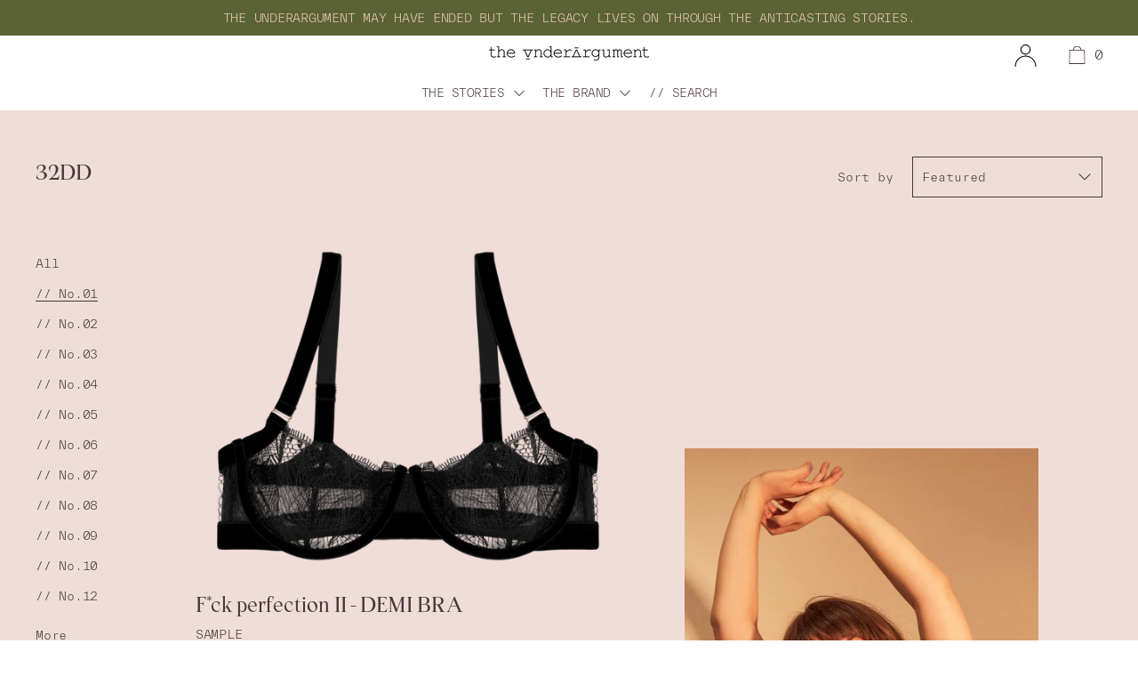

--- FILE ---
content_type: text/html; charset=utf-8
request_url: https://theunderargument.com/collections/32dd/no-01
body_size: 54032
content:
<!doctype html>
<!--[if IE 9]> <html class="ie9 no-js supports-no-cookies" lang="en"> <![endif]-->
<!--[if (gt IE 9)|!(IE)]><!--> <html class="no-js supports-no-cookies" currency="GBP" lang="en"> <!--<![endif]-->
<head>


   
<script src="https://cdnjs.cloudflare.com/ajax/libs/jquery/3.5.1/jquery.min.js"></script>
    
 
<script  src="https://get.geojs.io/v1/ip/geo.js"></script>

  <!-- Cozy-Country-Redirect-Speed-Up-Script. -->
 
  <!-- Cozy-Country-Redirect-Speed-Up-Script. -->
  
  
 
  
  
  <meta charset="utf-8">
  <meta http-equiv="X-UA-Compatible" content="IE=edge">
  <meta name="viewport" content="width=device-width,initial-scale=1">
  <meta name="viewport" content="width=device-width, initial-scale=1.0, maximum-scale=1.0, user-scalable=0" />
  <meta name="theme-color" content="#f4fbf2">
  <link rel="canonical" href="https://theunderargument.com/collections/32dd/no-01">

  
    <link rel="shortcut icon" href="//theunderargument.com/cdn/shop/files/theunderargument_emblem-standalone-grey-01_32x32.png?v=1613698721" type="image/png">
  

  
  <title>
    32DD
    
 &ndash; Tagged &quot;// no.01&quot;
    
    
      &ndash; theunderargument.com
    
  </title>

  

  


<meta property="og:site_name" content="theunderargument.com">
<meta property="og:url" content="https://theunderargument.com/collections/32dd/no-01">
<meta property="og:title" content="32DD">
<meta property="og:type" content="product.group">
<meta property="og:description" content="Wearable reminders to embrace your individuality and argue against the norm. Or simply put, beautiful, ethically made lingerie that leaves you feeling empowered."><meta property="og:image" content="http://theunderargument.com/cdn/shop/collections/already-complete-triangle-sample-theunderargumentcom-820816.jpg?v=1755017702">
      <meta property="og:image:secure_url" content="https://theunderargument.com/cdn/shop/collections/already-complete-triangle-sample-theunderargumentcom-820816.jpg?v=1755017702">
      <meta property="og:image:width" content="800">
      <meta property="og:image:height" content="1200">
      <meta property="og:image:alt" content="32DD">

<meta name="twitter:site" content="@">
<meta name="twitter:card" content="summary_large_image">
<meta name="twitter:title" content="32DD">
<meta name="twitter:description" content="Wearable reminders to embrace your individuality and argue against the norm. Or simply put, beautiful, ethically made lingerie that leaves you feeling empowered.">
<script>window.performance && window.performance.mark && window.performance.mark('shopify.content_for_header.start');</script><meta name="google-site-verification" content="Fom1pY3K5u7U9QAoT3p2bSxHSvarRPq_qA7yH1RUr0k">
<meta id="shopify-digital-wallet" name="shopify-digital-wallet" content="/30886461572/digital_wallets/dialog">
<meta name="shopify-checkout-api-token" content="b24cd1afd9aac822381625fd86596bd7">
<meta id="in-context-paypal-metadata" data-shop-id="30886461572" data-venmo-supported="false" data-environment="production" data-locale="en_US" data-paypal-v4="true" data-currency="GBP">
<link rel="alternate" type="application/atom+xml" title="Feed" href="/collections/32dd/no-01.atom" />
<link rel="alternate" type="application/json+oembed" href="https://theunderargument.com/collections/32dd/no-01.oembed">
<script async="async" src="/checkouts/internal/preloads.js?locale=en-GB"></script>
<link rel="preconnect" href="https://shop.app" crossorigin="anonymous">
<script async="async" src="https://shop.app/checkouts/internal/preloads.js?locale=en-GB&shop_id=30886461572" crossorigin="anonymous"></script>
<script id="apple-pay-shop-capabilities" type="application/json">{"shopId":30886461572,"countryCode":"GB","currencyCode":"GBP","merchantCapabilities":["supports3DS"],"merchantId":"gid:\/\/shopify\/Shop\/30886461572","merchantName":"theunderargument.com","requiredBillingContactFields":["postalAddress","email","phone"],"requiredShippingContactFields":["postalAddress","email","phone"],"shippingType":"shipping","supportedNetworks":["visa","maestro","masterCard","amex","discover","elo"],"total":{"type":"pending","label":"theunderargument.com","amount":"1.00"},"shopifyPaymentsEnabled":true,"supportsSubscriptions":true}</script>
<script id="shopify-features" type="application/json">{"accessToken":"b24cd1afd9aac822381625fd86596bd7","betas":["rich-media-storefront-analytics"],"domain":"theunderargument.com","predictiveSearch":true,"shopId":30886461572,"locale":"en"}</script>
<script>var Shopify = Shopify || {};
Shopify.shop = "theunderargument-fr.myshopify.com";
Shopify.locale = "en";
Shopify.currency = {"active":"GBP","rate":"1.0"};
Shopify.country = "GB";
Shopify.theme = {"name":"Stories Only Site","id":181691515261,"schema_name":"Cascade","schema_version":"1.2.1","theme_store_id":859,"role":"main"};
Shopify.theme.handle = "null";
Shopify.theme.style = {"id":null,"handle":null};
Shopify.cdnHost = "theunderargument.com/cdn";
Shopify.routes = Shopify.routes || {};
Shopify.routes.root = "/";</script>
<script type="module">!function(o){(o.Shopify=o.Shopify||{}).modules=!0}(window);</script>
<script>!function(o){function n(){var o=[];function n(){o.push(Array.prototype.slice.apply(arguments))}return n.q=o,n}var t=o.Shopify=o.Shopify||{};t.loadFeatures=n(),t.autoloadFeatures=n()}(window);</script>
<script>
  window.ShopifyPay = window.ShopifyPay || {};
  window.ShopifyPay.apiHost = "shop.app\/pay";
  window.ShopifyPay.redirectState = null;
</script>
<script id="shop-js-analytics" type="application/json">{"pageType":"collection"}</script>
<script defer="defer" async type="module" src="//theunderargument.com/cdn/shopifycloud/shop-js/modules/v2/client.init-shop-cart-sync_C5BV16lS.en.esm.js"></script>
<script defer="defer" async type="module" src="//theunderargument.com/cdn/shopifycloud/shop-js/modules/v2/chunk.common_CygWptCX.esm.js"></script>
<script type="module">
  await import("//theunderargument.com/cdn/shopifycloud/shop-js/modules/v2/client.init-shop-cart-sync_C5BV16lS.en.esm.js");
await import("//theunderargument.com/cdn/shopifycloud/shop-js/modules/v2/chunk.common_CygWptCX.esm.js");

  window.Shopify.SignInWithShop?.initShopCartSync?.({"fedCMEnabled":true,"windoidEnabled":true});

</script>
<script>
  window.Shopify = window.Shopify || {};
  if (!window.Shopify.featureAssets) window.Shopify.featureAssets = {};
  window.Shopify.featureAssets['shop-js'] = {"shop-cart-sync":["modules/v2/client.shop-cart-sync_ZFArdW7E.en.esm.js","modules/v2/chunk.common_CygWptCX.esm.js"],"init-fed-cm":["modules/v2/client.init-fed-cm_CmiC4vf6.en.esm.js","modules/v2/chunk.common_CygWptCX.esm.js"],"shop-button":["modules/v2/client.shop-button_tlx5R9nI.en.esm.js","modules/v2/chunk.common_CygWptCX.esm.js"],"shop-cash-offers":["modules/v2/client.shop-cash-offers_DOA2yAJr.en.esm.js","modules/v2/chunk.common_CygWptCX.esm.js","modules/v2/chunk.modal_D71HUcav.esm.js"],"init-windoid":["modules/v2/client.init-windoid_sURxWdc1.en.esm.js","modules/v2/chunk.common_CygWptCX.esm.js"],"shop-toast-manager":["modules/v2/client.shop-toast-manager_ClPi3nE9.en.esm.js","modules/v2/chunk.common_CygWptCX.esm.js"],"init-shop-email-lookup-coordinator":["modules/v2/client.init-shop-email-lookup-coordinator_B8hsDcYM.en.esm.js","modules/v2/chunk.common_CygWptCX.esm.js"],"init-shop-cart-sync":["modules/v2/client.init-shop-cart-sync_C5BV16lS.en.esm.js","modules/v2/chunk.common_CygWptCX.esm.js"],"avatar":["modules/v2/client.avatar_BTnouDA3.en.esm.js"],"pay-button":["modules/v2/client.pay-button_FdsNuTd3.en.esm.js","modules/v2/chunk.common_CygWptCX.esm.js"],"init-customer-accounts":["modules/v2/client.init-customer-accounts_DxDtT_ad.en.esm.js","modules/v2/client.shop-login-button_C5VAVYt1.en.esm.js","modules/v2/chunk.common_CygWptCX.esm.js","modules/v2/chunk.modal_D71HUcav.esm.js"],"init-shop-for-new-customer-accounts":["modules/v2/client.init-shop-for-new-customer-accounts_ChsxoAhi.en.esm.js","modules/v2/client.shop-login-button_C5VAVYt1.en.esm.js","modules/v2/chunk.common_CygWptCX.esm.js","modules/v2/chunk.modal_D71HUcav.esm.js"],"shop-login-button":["modules/v2/client.shop-login-button_C5VAVYt1.en.esm.js","modules/v2/chunk.common_CygWptCX.esm.js","modules/v2/chunk.modal_D71HUcav.esm.js"],"init-customer-accounts-sign-up":["modules/v2/client.init-customer-accounts-sign-up_CPSyQ0Tj.en.esm.js","modules/v2/client.shop-login-button_C5VAVYt1.en.esm.js","modules/v2/chunk.common_CygWptCX.esm.js","modules/v2/chunk.modal_D71HUcav.esm.js"],"shop-follow-button":["modules/v2/client.shop-follow-button_Cva4Ekp9.en.esm.js","modules/v2/chunk.common_CygWptCX.esm.js","modules/v2/chunk.modal_D71HUcav.esm.js"],"checkout-modal":["modules/v2/client.checkout-modal_BPM8l0SH.en.esm.js","modules/v2/chunk.common_CygWptCX.esm.js","modules/v2/chunk.modal_D71HUcav.esm.js"],"lead-capture":["modules/v2/client.lead-capture_Bi8yE_yS.en.esm.js","modules/v2/chunk.common_CygWptCX.esm.js","modules/v2/chunk.modal_D71HUcav.esm.js"],"shop-login":["modules/v2/client.shop-login_D6lNrXab.en.esm.js","modules/v2/chunk.common_CygWptCX.esm.js","modules/v2/chunk.modal_D71HUcav.esm.js"],"payment-terms":["modules/v2/client.payment-terms_CZxnsJam.en.esm.js","modules/v2/chunk.common_CygWptCX.esm.js","modules/v2/chunk.modal_D71HUcav.esm.js"]};
</script>
<script>(function() {
  var isLoaded = false;
  function asyncLoad() {
    if (isLoaded) return;
    isLoaded = true;
    var urls = ["https:\/\/static.shareasale.com\/json\/shopify\/deduplication.js?shop=theunderargument-fr.myshopify.com","https:\/\/static.shareasale.com\/json\/shopify\/shareasale-tracking.js?sasmid=125765\u0026ssmtid=19038\u0026shop=theunderargument-fr.myshopify.com","https:\/\/cdn.shopify.com\/s\/files\/1\/0308\/8646\/1572\/t\/24\/assets\/globo.preorder.init.js?v=1667402518\u0026shop=theunderargument-fr.myshopify.com","https:\/\/s3.eu-west-1.amazonaws.com\/production-klarna-il-shopify-osm\/0b7fe7c4a98ef8166eeafee767bc667686567a25\/theunderargument-fr.myshopify.com-1759538540534.js?shop=theunderargument-fr.myshopify.com"];
    for (var i = 0; i < urls.length; i++) {
      var s = document.createElement('script');
      s.type = 'text/javascript';
      s.async = true;
      s.src = urls[i];
      var x = document.getElementsByTagName('script')[0];
      x.parentNode.insertBefore(s, x);
    }
  };
  if(window.attachEvent) {
    window.attachEvent('onload', asyncLoad);
  } else {
    window.addEventListener('load', asyncLoad, false);
  }
})();</script>
<script id="__st">var __st={"a":30886461572,"offset":0,"reqid":"a28fe981-97ad-45a5-a4f3-0608e784e7bd-1768707384","pageurl":"theunderargument.com\/collections\/32dd\/no-01","u":"a86ad5553ca5","p":"collection","rtyp":"collection","rid":228204609692};</script>
<script>window.ShopifyPaypalV4VisibilityTracking = true;</script>
<script id="captcha-bootstrap">!function(){'use strict';const t='contact',e='account',n='new_comment',o=[[t,t],['blogs',n],['comments',n],[t,'customer']],c=[[e,'customer_login'],[e,'guest_login'],[e,'recover_customer_password'],[e,'create_customer']],r=t=>t.map((([t,e])=>`form[action*='/${t}']:not([data-nocaptcha='true']) input[name='form_type'][value='${e}']`)).join(','),a=t=>()=>t?[...document.querySelectorAll(t)].map((t=>t.form)):[];function s(){const t=[...o],e=r(t);return a(e)}const i='password',u='form_key',d=['recaptcha-v3-token','g-recaptcha-response','h-captcha-response',i],f=()=>{try{return window.sessionStorage}catch{return}},m='__shopify_v',_=t=>t.elements[u];function p(t,e,n=!1){try{const o=window.sessionStorage,c=JSON.parse(o.getItem(e)),{data:r}=function(t){const{data:e,action:n}=t;return t[m]||n?{data:e,action:n}:{data:t,action:n}}(c);for(const[e,n]of Object.entries(r))t.elements[e]&&(t.elements[e].value=n);n&&o.removeItem(e)}catch(o){console.error('form repopulation failed',{error:o})}}const l='form_type',E='cptcha';function T(t){t.dataset[E]=!0}const w=window,h=w.document,L='Shopify',v='ce_forms',y='captcha';let A=!1;((t,e)=>{const n=(g='f06e6c50-85a8-45c8-87d0-21a2b65856fe',I='https://cdn.shopify.com/shopifycloud/storefront-forms-hcaptcha/ce_storefront_forms_captcha_hcaptcha.v1.5.2.iife.js',D={infoText:'Protected by hCaptcha',privacyText:'Privacy',termsText:'Terms'},(t,e,n)=>{const o=w[L][v],c=o.bindForm;if(c)return c(t,g,e,D).then(n);var r;o.q.push([[t,g,e,D],n]),r=I,A||(h.body.append(Object.assign(h.createElement('script'),{id:'captcha-provider',async:!0,src:r})),A=!0)});var g,I,D;w[L]=w[L]||{},w[L][v]=w[L][v]||{},w[L][v].q=[],w[L][y]=w[L][y]||{},w[L][y].protect=function(t,e){n(t,void 0,e),T(t)},Object.freeze(w[L][y]),function(t,e,n,w,h,L){const[v,y,A,g]=function(t,e,n){const i=e?o:[],u=t?c:[],d=[...i,...u],f=r(d),m=r(i),_=r(d.filter((([t,e])=>n.includes(e))));return[a(f),a(m),a(_),s()]}(w,h,L),I=t=>{const e=t.target;return e instanceof HTMLFormElement?e:e&&e.form},D=t=>v().includes(t);t.addEventListener('submit',(t=>{const e=I(t);if(!e)return;const n=D(e)&&!e.dataset.hcaptchaBound&&!e.dataset.recaptchaBound,o=_(e),c=g().includes(e)&&(!o||!o.value);(n||c)&&t.preventDefault(),c&&!n&&(function(t){try{if(!f())return;!function(t){const e=f();if(!e)return;const n=_(t);if(!n)return;const o=n.value;o&&e.removeItem(o)}(t);const e=Array.from(Array(32),(()=>Math.random().toString(36)[2])).join('');!function(t,e){_(t)||t.append(Object.assign(document.createElement('input'),{type:'hidden',name:u})),t.elements[u].value=e}(t,e),function(t,e){const n=f();if(!n)return;const o=[...t.querySelectorAll(`input[type='${i}']`)].map((({name:t})=>t)),c=[...d,...o],r={};for(const[a,s]of new FormData(t).entries())c.includes(a)||(r[a]=s);n.setItem(e,JSON.stringify({[m]:1,action:t.action,data:r}))}(t,e)}catch(e){console.error('failed to persist form',e)}}(e),e.submit())}));const S=(t,e)=>{t&&!t.dataset[E]&&(n(t,e.some((e=>e===t))),T(t))};for(const o of['focusin','change'])t.addEventListener(o,(t=>{const e=I(t);D(e)&&S(e,y())}));const B=e.get('form_key'),M=e.get(l),P=B&&M;t.addEventListener('DOMContentLoaded',(()=>{const t=y();if(P)for(const e of t)e.elements[l].value===M&&p(e,B);[...new Set([...A(),...v().filter((t=>'true'===t.dataset.shopifyCaptcha))])].forEach((e=>S(e,t)))}))}(h,new URLSearchParams(w.location.search),n,t,e,['guest_login'])})(!0,!0)}();</script>
<script integrity="sha256-4kQ18oKyAcykRKYeNunJcIwy7WH5gtpwJnB7kiuLZ1E=" data-source-attribution="shopify.loadfeatures" defer="defer" src="//theunderargument.com/cdn/shopifycloud/storefront/assets/storefront/load_feature-a0a9edcb.js" crossorigin="anonymous"></script>
<script crossorigin="anonymous" defer="defer" src="//theunderargument.com/cdn/shopifycloud/storefront/assets/shopify_pay/storefront-65b4c6d7.js?v=20250812"></script>
<script data-source-attribution="shopify.dynamic_checkout.dynamic.init">var Shopify=Shopify||{};Shopify.PaymentButton=Shopify.PaymentButton||{isStorefrontPortableWallets:!0,init:function(){window.Shopify.PaymentButton.init=function(){};var t=document.createElement("script");t.src="https://theunderargument.com/cdn/shopifycloud/portable-wallets/latest/portable-wallets.en.js",t.type="module",document.head.appendChild(t)}};
</script>
<script data-source-attribution="shopify.dynamic_checkout.buyer_consent">
  function portableWalletsHideBuyerConsent(e){var t=document.getElementById("shopify-buyer-consent"),n=document.getElementById("shopify-subscription-policy-button");t&&n&&(t.classList.add("hidden"),t.setAttribute("aria-hidden","true"),n.removeEventListener("click",e))}function portableWalletsShowBuyerConsent(e){var t=document.getElementById("shopify-buyer-consent"),n=document.getElementById("shopify-subscription-policy-button");t&&n&&(t.classList.remove("hidden"),t.removeAttribute("aria-hidden"),n.addEventListener("click",e))}window.Shopify?.PaymentButton&&(window.Shopify.PaymentButton.hideBuyerConsent=portableWalletsHideBuyerConsent,window.Shopify.PaymentButton.showBuyerConsent=portableWalletsShowBuyerConsent);
</script>
<script data-source-attribution="shopify.dynamic_checkout.cart.bootstrap">document.addEventListener("DOMContentLoaded",(function(){function t(){return document.querySelector("shopify-accelerated-checkout-cart, shopify-accelerated-checkout")}if(t())Shopify.PaymentButton.init();else{new MutationObserver((function(e,n){t()&&(Shopify.PaymentButton.init(),n.disconnect())})).observe(document.body,{childList:!0,subtree:!0})}}));
</script>
<link id="shopify-accelerated-checkout-styles" rel="stylesheet" media="screen" href="https://theunderargument.com/cdn/shopifycloud/portable-wallets/latest/accelerated-checkout-backwards-compat.css" crossorigin="anonymous">
<style id="shopify-accelerated-checkout-cart">
        #shopify-buyer-consent {
  margin-top: 1em;
  display: inline-block;
  width: 100%;
}

#shopify-buyer-consent.hidden {
  display: none;
}

#shopify-subscription-policy-button {
  background: none;
  border: none;
  padding: 0;
  text-decoration: underline;
  font-size: inherit;
  cursor: pointer;
}

#shopify-subscription-policy-button::before {
  box-shadow: none;
}

      </style>

<script>window.performance && window.performance.mark && window.performance.mark('shopify.content_for_header.end');</script>
<script>window.BOLD = window.BOLD || {};
    window.BOLD.common = window.BOLD.common || {};
    window.BOLD.common.Shopify = window.BOLD.common.Shopify || {};
    window.BOLD.common.Shopify.shop = {
      domain: 'theunderargument.com',
      permanent_domain: 'theunderargument-fr.myshopify.com',
      url: 'https://theunderargument.com',
      secure_url: 'https://theunderargument.com',
      money_format: "\u003cspan class=money\u003e£{{amount}}\u003c\/span\u003e",
      currency: "GBP"
    };
    window.BOLD.common.Shopify.customer = {
      id: null,
      tags: null,
    };
    window.BOLD.common.Shopify.cart = {"note":null,"attributes":{},"original_total_price":0,"total_price":0,"total_discount":0,"total_weight":0.0,"item_count":0,"items":[],"requires_shipping":false,"currency":"GBP","items_subtotal_price":0,"cart_level_discount_applications":[],"checkout_charge_amount":0};
    window.BOLD.common.template = 'collection';window.BOLD.common.Shopify.formatMoney = function(money, format) {
        function n(t, e) {
            return "undefined" == typeof t ? e : t
        }
        function r(t, e, r, i) {
            if (e = n(e, 2),
                r = n(r, ","),
                i = n(i, "."),
            isNaN(t) || null == t)
                return 0;
            t = (t / 100).toFixed(e);
            var o = t.split(".")
                , a = o[0].replace(/(\d)(?=(\d\d\d)+(?!\d))/g, "$1" + r)
                , s = o[1] ? i + o[1] : "";
            return a + s
        }
        "string" == typeof money && (money = money.replace(".", ""));
        var i = ""
            , o = /\{\{\s*(\w+)\s*\}\}/
            , a = format || window.BOLD.common.Shopify.shop.money_format || window.Shopify.money_format || "$ {{ amount }}";
        switch (a.match(o)[1]) {
            case "amount":
                i = r(money, 2, ",", ".");
                break;
            case "amount_no_decimals":
                i = r(money, 0, ",", ".");
                break;
            case "amount_with_comma_separator":
                i = r(money, 2, ".", ",");
                break;
            case "amount_no_decimals_with_comma_separator":
                i = r(money, 0, ".", ",");
                break;
            case "amount_with_space_separator":
                i = r(money, 2, " ", ",");
                break;
            case "amount_no_decimals_with_space_separator":
                i = r(money, 0, " ", ",");
                break;
            case "amount_with_apostrophe_separator":
                i = r(money, 2, "'", ".");
                break;
        }
        return a.replace(o, i);
    };
    window.BOLD.common.Shopify.saveProduct = function (handle, product) {
      if (typeof handle === 'string' && typeof window.BOLD.common.Shopify.products[handle] === 'undefined') {
        if (typeof product === 'number') {
          window.BOLD.common.Shopify.handles[product] = handle;
          product = { id: product };
        }
        window.BOLD.common.Shopify.products[handle] = product;
      }
    };
    window.BOLD.common.Shopify.saveVariant = function (variant_id, variant) {
      if (typeof variant_id === 'number' && typeof window.BOLD.common.Shopify.variants[variant_id] === 'undefined') {
        window.BOLD.common.Shopify.variants[variant_id] = variant;
      }
    };window.BOLD.common.Shopify.products = window.BOLD.common.Shopify.products || {};
    window.BOLD.common.Shopify.variants = window.BOLD.common.Shopify.variants || {};
    window.BOLD.common.Shopify.handles = window.BOLD.common.Shopify.handles || {};window.BOLD.common.Shopify.saveProduct(null, null);window.BOLD.apps_installed = {"Currency":1} || {};window.BOLD.common.Shopify.saveProduct("f-ck-perfection-ii-demi-bra-sample-1", 7985264984291);window.BOLD.common.Shopify.saveVariant(43613227614435, { product_id: 7985264984291, product_handle: "f-ck-perfection-ii-demi-bra-sample-1", price: 2500, group_id: '', csp_metafield: {}});window.BOLD.common.Shopify.saveVariant(43613227647203, { product_id: 7985264984291, product_handle: "f-ck-perfection-ii-demi-bra-sample-1", price: 2500, group_id: '', csp_metafield: {}});window.BOLD.common.Shopify.saveVariant(43613227679971, { product_id: 7985264984291, product_handle: "f-ck-perfection-ii-demi-bra-sample-1", price: 2500, group_id: '', csp_metafield: {}});window.BOLD.common.Shopify.saveVariant(43613227712739, { product_id: 7985264984291, product_handle: "f-ck-perfection-ii-demi-bra-sample-1", price: 2500, group_id: '', csp_metafield: {}});window.BOLD.common.Shopify.saveVariant(43613227745507, { product_id: 7985264984291, product_handle: "f-ck-perfection-ii-demi-bra-sample-1", price: 2500, group_id: '', csp_metafield: {}});window.BOLD.common.Shopify.saveVariant(43613227778275, { product_id: 7985264984291, product_handle: "f-ck-perfection-ii-demi-bra-sample-1", price: 2500, group_id: '', csp_metafield: {}});window.BOLD.common.Shopify.saveVariant(43613227811043, { product_id: 7985264984291, product_handle: "f-ck-perfection-ii-demi-bra-sample-1", price: 2500, group_id: '', csp_metafield: {}});window.BOLD.common.Shopify.saveVariant(43613227843811, { product_id: 7985264984291, product_handle: "f-ck-perfection-ii-demi-bra-sample-1", price: 2500, group_id: '', csp_metafield: {}});window.BOLD.common.Shopify.saveVariant(43613227876579, { product_id: 7985264984291, product_handle: "f-ck-perfection-ii-demi-bra-sample-1", price: 2500, group_id: '', csp_metafield: {}});window.BOLD.common.Shopify.saveVariant(43613227909347, { product_id: 7985264984291, product_handle: "f-ck-perfection-ii-demi-bra-sample-1", price: 2500, group_id: '', csp_metafield: {}});window.BOLD.common.Shopify.saveVariant(43613227942115, { product_id: 7985264984291, product_handle: "f-ck-perfection-ii-demi-bra-sample-1", price: 2500, group_id: '', csp_metafield: {}});window.BOLD.common.Shopify.saveVariant(43613227974883, { product_id: 7985264984291, product_handle: "f-ck-perfection-ii-demi-bra-sample-1", price: 2500, group_id: '', csp_metafield: {}});window.BOLD.common.Shopify.saveVariant(43613228007651, { product_id: 7985264984291, product_handle: "f-ck-perfection-ii-demi-bra-sample-1", price: 2500, group_id: '', csp_metafield: {}});window.BOLD.common.Shopify.saveVariant(43613228040419, { product_id: 7985264984291, product_handle: "f-ck-perfection-ii-demi-bra-sample-1", price: 2500, group_id: '', csp_metafield: {}});window.BOLD.common.Shopify.saveVariant(43613228073187, { product_id: 7985264984291, product_handle: "f-ck-perfection-ii-demi-bra-sample-1", price: 2500, group_id: '', csp_metafield: {}});window.BOLD.common.Shopify.saveVariant(43613228105955, { product_id: 7985264984291, product_handle: "f-ck-perfection-ii-demi-bra-sample-1", price: 2500, group_id: '', csp_metafield: {}});window.BOLD.common.Shopify.saveVariant(43613228138723, { product_id: 7985264984291, product_handle: "f-ck-perfection-ii-demi-bra-sample-1", price: 2500, group_id: '', csp_metafield: {}});window.BOLD.common.Shopify.saveVariant(43613228171491, { product_id: 7985264984291, product_handle: "f-ck-perfection-ii-demi-bra-sample-1", price: 2500, group_id: '', csp_metafield: {}});window.BOLD.common.Shopify.saveVariant(43613228204259, { product_id: 7985264984291, product_handle: "f-ck-perfection-ii-demi-bra-sample-1", price: 2500, group_id: '', csp_metafield: {}});window.BOLD.common.Shopify.saveVariant(43613228237027, { product_id: 7985264984291, product_handle: "f-ck-perfection-ii-demi-bra-sample-1", price: 2500, group_id: '', csp_metafield: {}});window.BOLD.common.Shopify.saveVariant(43613228269795, { product_id: 7985264984291, product_handle: "f-ck-perfection-ii-demi-bra-sample-1", price: 2500, group_id: '', csp_metafield: {}});window.BOLD.common.Shopify.saveVariant(43613228302563, { product_id: 7985264984291, product_handle: "f-ck-perfection-ii-demi-bra-sample-1", price: 2500, group_id: '', csp_metafield: {}});window.BOLD.common.Shopify.saveVariant(43613228335331, { product_id: 7985264984291, product_handle: "f-ck-perfection-ii-demi-bra-sample-1", price: 2500, group_id: '', csp_metafield: {}});window.BOLD.common.Shopify.saveVariant(43613228368099, { product_id: 7985264984291, product_handle: "f-ck-perfection-ii-demi-bra-sample-1", price: 2500, group_id: '', csp_metafield: {}});window.BOLD.common.Shopify.saveVariant(43613228400867, { product_id: 7985264984291, product_handle: "f-ck-perfection-ii-demi-bra-sample-1", price: 2500, group_id: '', csp_metafield: {}});window.BOLD.common.Shopify.saveVariant(43613228433635, { product_id: 7985264984291, product_handle: "f-ck-perfection-ii-demi-bra-sample-1", price: 2500, group_id: '', csp_metafield: {}});window.BOLD.common.Shopify.saveVariant(43613228466403, { product_id: 7985264984291, product_handle: "f-ck-perfection-ii-demi-bra-sample-1", price: 2500, group_id: '', csp_metafield: {}});window.BOLD.common.Shopify.saveVariant(43613228499171, { product_id: 7985264984291, product_handle: "f-ck-perfection-ii-demi-bra-sample-1", price: 2500, group_id: '', csp_metafield: {}});window.BOLD.common.Shopify.saveVariant(43613228531939, { product_id: 7985264984291, product_handle: "f-ck-perfection-ii-demi-bra-sample-1", price: 2500, group_id: '', csp_metafield: {}});window.BOLD.common.Shopify.saveVariant(43613228564707, { product_id: 7985264984291, product_handle: "f-ck-perfection-ii-demi-bra-sample-1", price: 2500, group_id: '', csp_metafield: {}});window.BOLD.common.Shopify.saveVariant(43613228597475, { product_id: 7985264984291, product_handle: "f-ck-perfection-ii-demi-bra-sample-1", price: 2500, group_id: '', csp_metafield: {}});window.BOLD.common.Shopify.saveVariant(43613228630243, { product_id: 7985264984291, product_handle: "f-ck-perfection-ii-demi-bra-sample-1", price: 2500, group_id: '', csp_metafield: {}});window.BOLD.common.Shopify.saveVariant(43613228663011, { product_id: 7985264984291, product_handle: "f-ck-perfection-ii-demi-bra-sample-1", price: 2500, group_id: '', csp_metafield: {}});window.BOLD.common.Shopify.saveVariant(43613228695779, { product_id: 7985264984291, product_handle: "f-ck-perfection-ii-demi-bra-sample-1", price: 2500, group_id: '', csp_metafield: {}});window.BOLD.common.Shopify.saveVariant(43613228728547, { product_id: 7985264984291, product_handle: "f-ck-perfection-ii-demi-bra-sample-1", price: 2500, group_id: '', csp_metafield: {}});window.BOLD.common.Shopify.saveVariant(43613228761315, { product_id: 7985264984291, product_handle: "f-ck-perfection-ii-demi-bra-sample-1", price: 2500, group_id: '', csp_metafield: {}});window.BOLD.common.Shopify.saveProduct("be-just-as-you-are-plunge-bra", 7077295947932);window.BOLD.common.Shopify.saveVariant(41028889018524, { product_id: 7077295947932, product_handle: "be-just-as-you-are-plunge-bra", price: 11200, group_id: '', csp_metafield: {}});window.BOLD.common.Shopify.saveVariant(41028889051292, { product_id: 7077295947932, product_handle: "be-just-as-you-are-plunge-bra", price: 11200, group_id: '', csp_metafield: {}});window.BOLD.common.Shopify.saveVariant(41028889084060, { product_id: 7077295947932, product_handle: "be-just-as-you-are-plunge-bra", price: 11200, group_id: '', csp_metafield: {}});window.BOLD.common.Shopify.saveVariant(41028889149596, { product_id: 7077295947932, product_handle: "be-just-as-you-are-plunge-bra", price: 11200, group_id: '', csp_metafield: {}});window.BOLD.common.Shopify.saveVariant(41028889182364, { product_id: 7077295947932, product_handle: "be-just-as-you-are-plunge-bra", price: 11200, group_id: '', csp_metafield: {}});window.BOLD.common.Shopify.saveVariant(41028889215132, { product_id: 7077295947932, product_handle: "be-just-as-you-are-plunge-bra", price: 11200, group_id: '', csp_metafield: {}});window.BOLD.common.Shopify.saveVariant(41028889247900, { product_id: 7077295947932, product_handle: "be-just-as-you-are-plunge-bra", price: 11200, group_id: '', csp_metafield: {}});window.BOLD.common.Shopify.saveVariant(41028889280668, { product_id: 7077295947932, product_handle: "be-just-as-you-are-plunge-bra", price: 11200, group_id: '', csp_metafield: {}});window.BOLD.common.Shopify.saveVariant(41028889313436, { product_id: 7077295947932, product_handle: "be-just-as-you-are-plunge-bra", price: 11200, group_id: '', csp_metafield: {}});window.BOLD.common.Shopify.saveVariant(41028889346204, { product_id: 7077295947932, product_handle: "be-just-as-you-are-plunge-bra", price: 11200, group_id: '', csp_metafield: {}});window.BOLD.common.Shopify.saveVariant(41028889378972, { product_id: 7077295947932, product_handle: "be-just-as-you-are-plunge-bra", price: 11200, group_id: '', csp_metafield: {}});window.BOLD.common.Shopify.saveVariant(41028889411740, { product_id: 7077295947932, product_handle: "be-just-as-you-are-plunge-bra", price: 11200, group_id: '', csp_metafield: {}});window.BOLD.common.Shopify.saveVariant(41028889444508, { product_id: 7077295947932, product_handle: "be-just-as-you-are-plunge-bra", price: 11200, group_id: '', csp_metafield: {}});window.BOLD.common.Shopify.saveVariant(41028889477276, { product_id: 7077295947932, product_handle: "be-just-as-you-are-plunge-bra", price: 11200, group_id: '', csp_metafield: {}});window.BOLD.common.Shopify.saveVariant(41028889510044, { product_id: 7077295947932, product_handle: "be-just-as-you-are-plunge-bra", price: 11200, group_id: '', csp_metafield: {}});window.BOLD.common.Shopify.saveVariant(41028889542812, { product_id: 7077295947932, product_handle: "be-just-as-you-are-plunge-bra", price: 11200, group_id: '', csp_metafield: {}});window.BOLD.common.Shopify.saveVariant(41028889575580, { product_id: 7077295947932, product_handle: "be-just-as-you-are-plunge-bra", price: 11200, group_id: '', csp_metafield: {}});window.BOLD.common.Shopify.saveVariant(41028889608348, { product_id: 7077295947932, product_handle: "be-just-as-you-are-plunge-bra", price: 11200, group_id: '', csp_metafield: {}});window.BOLD.common.Shopify.saveVariant(41028889641116, { product_id: 7077295947932, product_handle: "be-just-as-you-are-plunge-bra", price: 11200, group_id: '', csp_metafield: {}});window.BOLD.common.Shopify.saveVariant(41028889673884, { product_id: 7077295947932, product_handle: "be-just-as-you-are-plunge-bra", price: 11200, group_id: '', csp_metafield: {}});window.BOLD.common.Shopify.saveVariant(41028889706652, { product_id: 7077295947932, product_handle: "be-just-as-you-are-plunge-bra", price: 11200, group_id: '', csp_metafield: {}});window.BOLD.common.Shopify.saveVariant(41028889739420, { product_id: 7077295947932, product_handle: "be-just-as-you-are-plunge-bra", price: 11200, group_id: '', csp_metafield: {}});window.BOLD.common.Shopify.saveVariant(41028889772188, { product_id: 7077295947932, product_handle: "be-just-as-you-are-plunge-bra", price: 11200, group_id: '', csp_metafield: {}});window.BOLD.common.Shopify.saveVariant(41028889804956, { product_id: 7077295947932, product_handle: "be-just-as-you-are-plunge-bra", price: 11200, group_id: '', csp_metafield: {}});window.BOLD.common.Shopify.saveVariant(41028889837724, { product_id: 7077295947932, product_handle: "be-just-as-you-are-plunge-bra", price: 11200, group_id: '', csp_metafield: {}});window.BOLD.common.Shopify.saveVariant(41028889870492, { product_id: 7077295947932, product_handle: "be-just-as-you-are-plunge-bra", price: 11200, group_id: '', csp_metafield: {}});window.BOLD.common.Shopify.saveVariant(41028889903260, { product_id: 7077295947932, product_handle: "be-just-as-you-are-plunge-bra", price: 11200, group_id: '', csp_metafield: {}});window.BOLD.common.Shopify.saveVariant(41028889936028, { product_id: 7077295947932, product_handle: "be-just-as-you-are-plunge-bra", price: 11200, group_id: '', csp_metafield: {}});window.BOLD.common.Shopify.saveVariant(41028889968796, { product_id: 7077295947932, product_handle: "be-just-as-you-are-plunge-bra", price: 11200, group_id: '', csp_metafield: {}});window.BOLD.common.Shopify.saveVariant(41028890001564, { product_id: 7077295947932, product_handle: "be-just-as-you-are-plunge-bra", price: 11200, group_id: '', csp_metafield: {}});window.BOLD.common.Shopify.saveVariant(41028890034332, { product_id: 7077295947932, product_handle: "be-just-as-you-are-plunge-bra", price: 11200, group_id: '', csp_metafield: {}});window.BOLD.common.Shopify.saveVariant(41028890067100, { product_id: 7077295947932, product_handle: "be-just-as-you-are-plunge-bra", price: 11200, group_id: '', csp_metafield: {}});window.BOLD.common.Shopify.saveVariant(41028890099868, { product_id: 7077295947932, product_handle: "be-just-as-you-are-plunge-bra", price: 11200, group_id: '', csp_metafield: {}});window.BOLD.common.Shopify.saveVariant(41028890132636, { product_id: 7077295947932, product_handle: "be-just-as-you-are-plunge-bra", price: 11200, group_id: '', csp_metafield: {}});window.BOLD.common.Shopify.saveVariant(41028890165404, { product_id: 7077295947932, product_handle: "be-just-as-you-are-plunge-bra", price: 11200, group_id: '', csp_metafield: {}});window.BOLD.common.Shopify.saveVariant(41028890198172, { product_id: 7077295947932, product_handle: "be-just-as-you-are-plunge-bra", price: 11200, group_id: '', csp_metafield: {}});window.BOLD.common.Shopify.saveProduct("f-ck-perfection-ii-demi-bra", 7077293981852);window.BOLD.common.Shopify.saveVariant(41028885348508, { product_id: 7077293981852, product_handle: "f-ck-perfection-ii-demi-bra", price: 11200, group_id: '', csp_metafield: {}});window.BOLD.common.Shopify.saveVariant(41028885381276, { product_id: 7077293981852, product_handle: "f-ck-perfection-ii-demi-bra", price: 11200, group_id: '', csp_metafield: {}});window.BOLD.common.Shopify.saveVariant(41028885414044, { product_id: 7077293981852, product_handle: "f-ck-perfection-ii-demi-bra", price: 11200, group_id: '', csp_metafield: {}});window.BOLD.common.Shopify.saveVariant(41028885446812, { product_id: 7077293981852, product_handle: "f-ck-perfection-ii-demi-bra", price: 11200, group_id: '', csp_metafield: {}});window.BOLD.common.Shopify.saveVariant(41028885479580, { product_id: 7077293981852, product_handle: "f-ck-perfection-ii-demi-bra", price: 11200, group_id: '', csp_metafield: {}});window.BOLD.common.Shopify.saveVariant(41028885512348, { product_id: 7077293981852, product_handle: "f-ck-perfection-ii-demi-bra", price: 11200, group_id: '', csp_metafield: {}});window.BOLD.common.Shopify.saveVariant(41028885545116, { product_id: 7077293981852, product_handle: "f-ck-perfection-ii-demi-bra", price: 11200, group_id: '', csp_metafield: {}});window.BOLD.common.Shopify.saveVariant(41028885577884, { product_id: 7077293981852, product_handle: "f-ck-perfection-ii-demi-bra", price: 11200, group_id: '', csp_metafield: {}});window.BOLD.common.Shopify.saveVariant(41028885610652, { product_id: 7077293981852, product_handle: "f-ck-perfection-ii-demi-bra", price: 11200, group_id: '', csp_metafield: {}});window.BOLD.common.Shopify.saveVariant(41028885643420, { product_id: 7077293981852, product_handle: "f-ck-perfection-ii-demi-bra", price: 11200, group_id: '', csp_metafield: {}});window.BOLD.common.Shopify.saveVariant(41028885676188, { product_id: 7077293981852, product_handle: "f-ck-perfection-ii-demi-bra", price: 11200, group_id: '', csp_metafield: {}});window.BOLD.common.Shopify.saveVariant(41028885708956, { product_id: 7077293981852, product_handle: "f-ck-perfection-ii-demi-bra", price: 11200, group_id: '', csp_metafield: {}});window.BOLD.common.Shopify.saveVariant(41028885741724, { product_id: 7077293981852, product_handle: "f-ck-perfection-ii-demi-bra", price: 11200, group_id: '', csp_metafield: {}});window.BOLD.common.Shopify.saveVariant(41028885774492, { product_id: 7077293981852, product_handle: "f-ck-perfection-ii-demi-bra", price: 11200, group_id: '', csp_metafield: {}});window.BOLD.common.Shopify.saveVariant(41028885807260, { product_id: 7077293981852, product_handle: "f-ck-perfection-ii-demi-bra", price: 11200, group_id: '', csp_metafield: {}});window.BOLD.common.Shopify.saveVariant(41028885840028, { product_id: 7077293981852, product_handle: "f-ck-perfection-ii-demi-bra", price: 11200, group_id: '', csp_metafield: {}});window.BOLD.common.Shopify.saveVariant(41028885872796, { product_id: 7077293981852, product_handle: "f-ck-perfection-ii-demi-bra", price: 11200, group_id: '', csp_metafield: {}});window.BOLD.common.Shopify.saveVariant(41028885905564, { product_id: 7077293981852, product_handle: "f-ck-perfection-ii-demi-bra", price: 11200, group_id: '', csp_metafield: {}});window.BOLD.common.Shopify.saveVariant(41028885938332, { product_id: 7077293981852, product_handle: "f-ck-perfection-ii-demi-bra", price: 11200, group_id: '', csp_metafield: {}});window.BOLD.common.Shopify.saveVariant(41028885971100, { product_id: 7077293981852, product_handle: "f-ck-perfection-ii-demi-bra", price: 11200, group_id: '', csp_metafield: {}});window.BOLD.common.Shopify.saveVariant(41028886003868, { product_id: 7077293981852, product_handle: "f-ck-perfection-ii-demi-bra", price: 11200, group_id: '', csp_metafield: {}});window.BOLD.common.Shopify.saveVariant(41028886036636, { product_id: 7077293981852, product_handle: "f-ck-perfection-ii-demi-bra", price: 11200, group_id: '', csp_metafield: {}});window.BOLD.common.Shopify.saveVariant(41028886069404, { product_id: 7077293981852, product_handle: "f-ck-perfection-ii-demi-bra", price: 11200, group_id: '', csp_metafield: {}});window.BOLD.common.Shopify.saveVariant(41028886102172, { product_id: 7077293981852, product_handle: "f-ck-perfection-ii-demi-bra", price: 11200, group_id: '', csp_metafield: {}});window.BOLD.common.Shopify.saveVariant(41028886134940, { product_id: 7077293981852, product_handle: "f-ck-perfection-ii-demi-bra", price: 11200, group_id: '', csp_metafield: {}});window.BOLD.common.Shopify.saveVariant(41028886167708, { product_id: 7077293981852, product_handle: "f-ck-perfection-ii-demi-bra", price: 11200, group_id: '', csp_metafield: {}});window.BOLD.common.Shopify.saveVariant(41028886200476, { product_id: 7077293981852, product_handle: "f-ck-perfection-ii-demi-bra", price: 11200, group_id: '', csp_metafield: {}});window.BOLD.common.Shopify.saveVariant(41028886233244, { product_id: 7077293981852, product_handle: "f-ck-perfection-ii-demi-bra", price: 11200, group_id: '', csp_metafield: {}});window.BOLD.common.Shopify.saveVariant(41028886266012, { product_id: 7077293981852, product_handle: "f-ck-perfection-ii-demi-bra", price: 11200, group_id: '', csp_metafield: {}});window.BOLD.common.Shopify.saveVariant(41028886298780, { product_id: 7077293981852, product_handle: "f-ck-perfection-ii-demi-bra", price: 11200, group_id: '', csp_metafield: {}});window.BOLD.common.Shopify.saveVariant(41028886331548, { product_id: 7077293981852, product_handle: "f-ck-perfection-ii-demi-bra", price: 11200, group_id: '', csp_metafield: {}});window.BOLD.common.Shopify.saveVariant(41028886364316, { product_id: 7077293981852, product_handle: "f-ck-perfection-ii-demi-bra", price: 11200, group_id: '', csp_metafield: {}});window.BOLD.common.Shopify.saveVariant(41028886429852, { product_id: 7077293981852, product_handle: "f-ck-perfection-ii-demi-bra", price: 11200, group_id: '', csp_metafield: {}});window.BOLD.common.Shopify.saveVariant(41028886462620, { product_id: 7077293981852, product_handle: "f-ck-perfection-ii-demi-bra", price: 11200, group_id: '', csp_metafield: {}});window.BOLD.common.Shopify.saveVariant(41028886495388, { product_id: 7077293981852, product_handle: "f-ck-perfection-ii-demi-bra", price: 11200, group_id: '', csp_metafield: {}});window.BOLD.common.Shopify.saveVariant(41028886528156, { product_id: 7077293981852, product_handle: "f-ck-perfection-ii-demi-bra", price: 11200, group_id: '', csp_metafield: {}});window.BOLD.common.Shopify.saveProduct("f-ck-perfection", 4459744755844);window.BOLD.common.Shopify.saveVariant(39725615972508, { product_id: 4459744755844, product_handle: "f-ck-perfection", price: 10700, group_id: '', csp_metafield: {}});window.BOLD.common.Shopify.saveVariant(39725616005276, { product_id: 4459744755844, product_handle: "f-ck-perfection", price: 10700, group_id: '', csp_metafield: {}});window.BOLD.common.Shopify.saveVariant(39725616038044, { product_id: 4459744755844, product_handle: "f-ck-perfection", price: 10700, group_id: '', csp_metafield: {}});window.BOLD.common.Shopify.saveVariant(39725616070812, { product_id: 4459744755844, product_handle: "f-ck-perfection", price: 10700, group_id: '', csp_metafield: {}});window.BOLD.common.Shopify.saveVariant(39725616103580, { product_id: 4459744755844, product_handle: "f-ck-perfection", price: 10700, group_id: '', csp_metafield: {}});window.BOLD.common.Shopify.saveVariant(39725616136348, { product_id: 4459744755844, product_handle: "f-ck-perfection", price: 10700, group_id: '', csp_metafield: {}});window.BOLD.common.Shopify.saveVariant(39725616169116, { product_id: 4459744755844, product_handle: "f-ck-perfection", price: 10700, group_id: '', csp_metafield: {}});window.BOLD.common.Shopify.saveVariant(39725616201884, { product_id: 4459744755844, product_handle: "f-ck-perfection", price: 10700, group_id: '', csp_metafield: {}});window.BOLD.common.Shopify.saveVariant(39725616234652, { product_id: 4459744755844, product_handle: "f-ck-perfection", price: 10700, group_id: '', csp_metafield: {}});window.BOLD.common.Shopify.saveVariant(39725616267420, { product_id: 4459744755844, product_handle: "f-ck-perfection", price: 10700, group_id: '', csp_metafield: {}});window.BOLD.common.Shopify.saveVariant(39725616300188, { product_id: 4459744755844, product_handle: "f-ck-perfection", price: 10700, group_id: '', csp_metafield: {}});window.BOLD.common.Shopify.saveVariant(39725616332956, { product_id: 4459744755844, product_handle: "f-ck-perfection", price: 10700, group_id: '', csp_metafield: {}});window.BOLD.common.Shopify.saveVariant(39725616365724, { product_id: 4459744755844, product_handle: "f-ck-perfection", price: 10700, group_id: '', csp_metafield: {}});window.BOLD.common.Shopify.saveVariant(39725616398492, { product_id: 4459744755844, product_handle: "f-ck-perfection", price: 10700, group_id: '', csp_metafield: {}});window.BOLD.common.Shopify.saveVariant(39725616431260, { product_id: 4459744755844, product_handle: "f-ck-perfection", price: 10700, group_id: '', csp_metafield: {}});window.BOLD.common.Shopify.saveVariant(39725616464028, { product_id: 4459744755844, product_handle: "f-ck-perfection", price: 10700, group_id: '', csp_metafield: {}});window.BOLD.common.Shopify.saveVariant(39725616496796, { product_id: 4459744755844, product_handle: "f-ck-perfection", price: 10700, group_id: '', csp_metafield: {}});window.BOLD.common.Shopify.saveVariant(39725616529564, { product_id: 4459744755844, product_handle: "f-ck-perfection", price: 10700, group_id: '', csp_metafield: {}});window.BOLD.common.Shopify.saveVariant(39725616562332, { product_id: 4459744755844, product_handle: "f-ck-perfection", price: 10700, group_id: '', csp_metafield: {}});window.BOLD.common.Shopify.saveVariant(39725616595100, { product_id: 4459744755844, product_handle: "f-ck-perfection", price: 10700, group_id: '', csp_metafield: {}});window.BOLD.common.Shopify.saveVariant(39725616627868, { product_id: 4459744755844, product_handle: "f-ck-perfection", price: 10700, group_id: '', csp_metafield: {}});window.BOLD.common.Shopify.saveVariant(39725616660636, { product_id: 4459744755844, product_handle: "f-ck-perfection", price: 10700, group_id: '', csp_metafield: {}});window.BOLD.common.Shopify.saveVariant(39725616693404, { product_id: 4459744755844, product_handle: "f-ck-perfection", price: 10700, group_id: '', csp_metafield: {}});window.BOLD.common.Shopify.saveVariant(39725616726172, { product_id: 4459744755844, product_handle: "f-ck-perfection", price: 10700, group_id: '', csp_metafield: {}});window.BOLD.common.Shopify.saveVariant(39725616758940, { product_id: 4459744755844, product_handle: "f-ck-perfection", price: 10700, group_id: '', csp_metafield: {}});window.BOLD.common.Shopify.saveVariant(39725616791708, { product_id: 4459744755844, product_handle: "f-ck-perfection", price: 10700, group_id: '', csp_metafield: {}});window.BOLD.common.Shopify.saveVariant(39725616824476, { product_id: 4459744755844, product_handle: "f-ck-perfection", price: 10700, group_id: '', csp_metafield: {}});window.BOLD.common.Shopify.saveVariant(39725616857244, { product_id: 4459744755844, product_handle: "f-ck-perfection", price: 10700, group_id: '', csp_metafield: {}});window.BOLD.common.Shopify.saveVariant(39725616890012, { product_id: 4459744755844, product_handle: "f-ck-perfection", price: 10700, group_id: '', csp_metafield: {}});window.BOLD.common.Shopify.saveVariant(39725616922780, { product_id: 4459744755844, product_handle: "f-ck-perfection", price: 10700, group_id: '', csp_metafield: {}});window.BOLD.common.Shopify.saveVariant(39725616955548, { product_id: 4459744755844, product_handle: "f-ck-perfection", price: 10700, group_id: '', csp_metafield: {}});window.BOLD.common.Shopify.saveVariant(39725616988316, { product_id: 4459744755844, product_handle: "f-ck-perfection", price: 10700, group_id: '', csp_metafield: {}});window.BOLD.common.Shopify.saveVariant(39725617021084, { product_id: 4459744755844, product_handle: "f-ck-perfection", price: 10700, group_id: '', csp_metafield: {}});window.BOLD.common.Shopify.saveVariant(39725617053852, { product_id: 4459744755844, product_handle: "f-ck-perfection", price: 10700, group_id: '', csp_metafield: {}});window.BOLD.common.Shopify.saveVariant(39725617086620, { product_id: 4459744755844, product_handle: "f-ck-perfection", price: 10700, group_id: '', csp_metafield: {}});window.BOLD.common.Shopify.saveVariant(39725617119388, { product_id: 4459744755844, product_handle: "f-ck-perfection", price: 10700, group_id: '', csp_metafield: {}});window.BOLD.common.Shopify.metafields = window.BOLD.common.Shopify.metafields || {};window.BOLD.common.Shopify.metafields["bold_rp"] = {};window.BOLD.common.Shopify.metafields["bold_csp_defaults"] = {};window.BOLD.common.cacheParams = window.BOLD.common.cacheParams || {};
</script><link href="//theunderargument.com/cdn/shop/t/25/assets/theme.scss.css?v=96277409611708285321759528616" rel="stylesheet" type="text/css" media="all" />
  <link href="//theunderargument.com/cdn/shop/t/25/assets/custom.scss.css?v=22645961824943449241759528074" rel="stylesheet" type="text/css" media="all" />

  <script>
    document.documentElement.className = document.documentElement.className.replace('no-js', 'js');

    window.theme = {
      data: {
        "cartMethod": "modal"
      },
      strings: {
        addToCart: "Add to Cart",
        soldOut: "Sold out",
        unavailable: "Unavailable",
        cartEmpty: "Your cart is currently empty.",
        cartCookie: "Enable cookies to use the shopping cart",
        cartSavings: "Translation missing: en.cart.general.savings_html"
      },
      moneyFormat: "\u003cspan class=money\u003e£{{amount}}\u003c\/span\u003e"
    };
  </script>

  

  <!--[if (gt IE 9)|!(IE)]><!--><script src="//theunderargument.com/cdn/shop/t/25/assets/theme.js?v=11698107439350895211759528074" defer="defer"></script><!--<![endif]-->
  <!--[if lt IE 9]><script src="//theunderargument.com/cdn/shop/t/25/assets/theme.js?v=11698107439350895211759528074"></script><![endif]--><link rel="alternate" hreflang="en" href="https://theunderargument.com/collections/32dd/no-01">
<link rel="alternate" hreflang="fr" href="https://theunderargument.fr/collections/32dd/no-01">


<!-- Hotjar Tracking Code for https://theunderargument.com -->
<script>
    (function(h,o,t,j,a,r){
        h.hj=h.hj||function(){(h.hj.q=h.hj.q||[]).push(arguments)};
        h._hjSettings={hjid:1659389,hjsv:6};
        a=o.getElementsByTagName('head')[0];
        r=o.createElement('script');r.async=1;
        r.src=t+h._hjSettings.hjid+j+h._hjSettings.hjsv;
        a.appendChild(r);
    })(window,document,'https://static.hotjar.com/c/hotjar-','.js?sv=');
</script>
 

<script>window.__pagefly_analytics_settings__={"acceptTracking":false};</script>
   <script>
  !function(t,n){function o(n){var o=t.getElementsByTagName("script")[0],i=t.createElement("script");i.src=n,i.crossOrigin="",o.parentNode.insertBefore(i,o)}if(!n.isLoyaltyLion){window.loyaltylion=n,void 0===window.lion&&(window.lion=n),n.version=2,n.isLoyaltyLion=!0;var i=new Date,e=i.getFullYear().toString()+i.getMonth().toString()+i.getDate().toString();o("https://sdk.loyaltylion.net/static/2/loader.js?t="+e);var r=!1;n.init=function(t){if(r)throw new Error("Cannot call lion.init more than once");r=!0;var a=n._token=t.token;if(!a)throw new Error("Token must be supplied to lion.init");for(var l=[],s="_push configure bootstrap shutdown on removeListener authenticateCustomer".split(" "),c=0;c<s.length;c+=1)!function(t,n){t[n]=function(){l.push([n,Array.prototype.slice.call(arguments,0)])}}(n,s[c]);o("https://sdk.loyaltylion.net/sdk/start/"+a+".js?t="+e+i.getHours().toString()),n._initData=t,n._buffer=l}}}(document,window.loyaltylion||[]);

  
    
      loyaltylion.init({ token: "2ef00131592a93cabb308df9a6001eea" });
    
  
</script>


  <style>
  @font-face {
		font-family: 'TWKEverettMono';
    font-weight: light;
    font-style: normal;
		src: url(https://cdn.shopify.com/s/files/1/0308/8646/1572/files/TWKEverettMono-Light-web.woff?v=1664620631) format("woff"),
          url(https://cdn.shopify.com/s/files/1/0308/8646/1572/files/TWKEverettMono-Light-web.woff2?v=1664620631) format("woff2");
			}

  @font-face {
		font-family: 'ApocRevelations';
    font-weight: bold;
    font-style: normal;
		src: url(https://cdn.shopify.com/s/files/1/0308/8646/1572/files/ApocRevelations-Bold.woff2?v=1664620631) format("woff"),
          url(https://cdn.shopify.com/s/files/1/0308/8646/1572/files/ApocRevelations-Bold.woff2?v=1664620631) format("woff2");
			}

  @font-face {
		font-family: 'ApocRevelations';
    font-weight: bold;
    font-style: italic;
		src: url(https://cdn.shopify.com/s/files/1/0308/8646/1572/files/ApocRevelations-BoldItalic.woff?v=1664620631) format("woff"),
          url(https://cdn.shopify.com/s/files/1/0308/8646/1572/files/ApocRevelations-BoldItalic.woff2?v=1664620631) format("woff2");
			}
</style>

  
<link rel="stylesheet" type="text/css" href="https://crossborder-integration.global-e.com/resources/css/10001258/GB"/>
<script>
    GLBE_PARAMS = {
        appUrl: "https://crossborder-integration.global-e.com/",
        pixelUrl: "https://utils.global-e.com",
        pixelEnabled: true,
        geAppUrl: "https://web.global-e.com/",
        env: "Production",
        geCDNUrl: "https://webservices.global-e.com/",
        apiUrl: "https://api.global-e.com/",
        emi: "s5sb3",
        mid: "10001258",
        hiddenElements: ".ge-hide,.afterpay-paragraph,form[action='https://payments.amazon.com/checkout/signin']",
        countryCode: "GB",
        countryName: "United Kingdom",
        currencyCode: "GBP",
        currencyName: "British Pound",
        locale: "en",
        operatedCountries: [],
        allowedCountries: [{ code: 'AF', name: 'Afghanistan' }, { code: 'AX', name: 'Åland Islands' }, { code: 'AL', name: 'Albania' }, { code: 'DZ', name: 'Algeria' }, { code: 'AD', name: 'Andorra' }, { code: 'AO', name: 'Angola' }, { code: 'AI', name: 'Anguilla' }, { code: 'AG', name: 'Antigua &amp; Barbuda' }, { code: 'AR', name: 'Argentina' }, { code: 'AM', name: 'Armenia' }, { code: 'AW', name: 'Aruba' }, { code: 'AC', name: 'Ascension Island' }, { code: 'AU', name: 'Australia' }, { code: 'AT', name: 'Austria' }, { code: 'AZ', name: 'Azerbaijan' }, { code: 'BS', name: 'Bahamas' }, { code: 'BH', name: 'Bahrain' }, { code: 'BD', name: 'Bangladesh' }, { code: 'BB', name: 'Barbados' }, { code: 'BY', name: 'Belarus' }, { code: 'BE', name: 'Belgium' }, { code: 'BZ', name: 'Belize' }, { code: 'BJ', name: 'Benin' }, { code: 'BM', name: 'Bermuda' }, { code: 'BT', name: 'Bhutan' }, { code: 'BO', name: 'Bolivia' }, { code: 'BA', name: 'Bosnia &amp; Herzegovina' }, { code: 'BW', name: 'Botswana' }, { code: 'BR', name: 'Brazil' }, { code: 'IO', name: 'British Indian Ocean Territory' }, { code: 'VG', name: 'British Virgin Islands' }, { code: 'BN', name: 'Brunei' }, { code: 'BG', name: 'Bulgaria' }, { code: 'BF', name: 'Burkina Faso' }, { code: 'BI', name: 'Burundi' }, { code: 'KH', name: 'Cambodia' }, { code: 'CM', name: 'Cameroon' }, { code: 'CA', name: 'Canada' }, { code: 'CV', name: 'Cape Verde' }, { code: 'BQ', name: 'Caribbean Netherlands' }, { code: 'KY', name: 'Cayman Islands' }, { code: 'CF', name: 'Central African Republic' }, { code: 'TD', name: 'Chad' }, { code: 'CL', name: 'Chile' }, { code: 'CN', name: 'China' }, { code: 'CX', name: 'Christmas Island' }, { code: 'CC', name: 'Cocos (Keeling) Islands' }, { code: 'CO', name: 'Colombia' }, { code: 'KM', name: 'Comoros' }, { code: 'CG', name: 'Congo - Brazzaville' }, { code: 'CD', name: 'Congo - Kinshasa' }, { code: 'CK', name: 'Cook Islands' }, { code: 'CR', name: 'Costa Rica' }, { code: 'CI', name: 'Côte d’Ivoire' }, { code: 'HR', name: 'Croatia' }, { code: 'CW', name: 'Curaçao' }, { code: 'CY', name: 'Cyprus' }, { code: 'CZ', name: 'Czechia' }, { code: 'DK', name: 'Denmark' }, { code: 'DJ', name: 'Djibouti' }, { code: 'DM', name: 'Dominica' }, { code: 'DO', name: 'Dominican Republic' }, { code: 'EC', name: 'Ecuador' }, { code: 'EG', name: 'Egypt' }, { code: 'SV', name: 'El Salvador' }, { code: 'GQ', name: 'Equatorial Guinea' }, { code: 'ER', name: 'Eritrea' }, { code: 'EE', name: 'Estonia' }, { code: 'SZ', name: 'Eswatini' }, { code: 'ET', name: 'Ethiopia' }, { code: 'FK', name: 'Falkland Islands' }, { code: 'FO', name: 'Faroe Islands' }, { code: 'FJ', name: 'Fiji' }, { code: 'FI', name: 'Finland' }, { code: 'FR', name: 'France' }, { code: 'GF', name: 'French Guiana' }, { code: 'PF', name: 'French Polynesia' }, { code: 'TF', name: 'French Southern Territories' }, { code: 'GA', name: 'Gabon' }, { code: 'GM', name: 'Gambia' }, { code: 'GE', name: 'Georgia' }, { code: 'DE', name: 'Germany' }, { code: 'GH', name: 'Ghana' }, { code: 'GI', name: 'Gibraltar' }, { code: 'GR', name: 'Greece' }, { code: 'GL', name: 'Greenland' }, { code: 'GD', name: 'Grenada' }, { code: 'GP', name: 'Guadeloupe' }, { code: 'GT', name: 'Guatemala' }, { code: 'GG', name: 'Guernsey' }, { code: 'GN', name: 'Guinea' }, { code: 'GW', name: 'Guinea-Bissau' }, { code: 'GY', name: 'Guyana' }, { code: 'HT', name: 'Haiti' }, { code: 'HN', name: 'Honduras' }, { code: 'HK', name: 'Hong Kong SAR' }, { code: 'HU', name: 'Hungary' }, { code: 'IS', name: 'Iceland' }, { code: 'IN', name: 'India' }, { code: 'ID', name: 'Indonesia' }, { code: 'IQ', name: 'Iraq' }, { code: 'IE', name: 'Ireland' }, { code: 'IM', name: 'Isle of Man' }, { code: 'IL', name: 'Israel' }, { code: 'IT', name: 'Italy' }, { code: 'JM', name: 'Jamaica' }, { code: 'JP', name: 'Japan' }, { code: 'JE', name: 'Jersey' }, { code: 'JO', name: 'Jordan' }, { code: 'KZ', name: 'Kazakhstan' }, { code: 'KE', name: 'Kenya' }, { code: 'KI', name: 'Kiribati' }, { code: 'XK', name: 'Kosovo' }, { code: 'KW', name: 'Kuwait' }, { code: 'KG', name: 'Kyrgyzstan' }, { code: 'LA', name: 'Laos' }, { code: 'LV', name: 'Latvia' }, { code: 'LB', name: 'Lebanon' }, { code: 'LS', name: 'Lesotho' }, { code: 'LR', name: 'Liberia' }, { code: 'LY', name: 'Libya' }, { code: 'LI', name: 'Liechtenstein' }, { code: 'LT', name: 'Lithuania' }, { code: 'LU', name: 'Luxembourg' }, { code: 'MO', name: 'Macao SAR' }, { code: 'MG', name: 'Madagascar' }, { code: 'MW', name: 'Malawi' }, { code: 'MY', name: 'Malaysia' }, { code: 'MV', name: 'Maldives' }, { code: 'ML', name: 'Mali' }, { code: 'MT', name: 'Malta' }, { code: 'MQ', name: 'Martinique' }, { code: 'MR', name: 'Mauritania' }, { code: 'MU', name: 'Mauritius' }, { code: 'YT', name: 'Mayotte' }, { code: 'MD', name: 'Moldova' }, { code: 'MC', name: 'Monaco' }, { code: 'MN', name: 'Mongolia' }, { code: 'ME', name: 'Montenegro' }, { code: 'MS', name: 'Montserrat' }, { code: 'MA', name: 'Morocco' }, { code: 'MZ', name: 'Mozambique' }, { code: 'MM', name: 'Myanmar (Burma)' }, { code: 'NA', name: 'Namibia' }, { code: 'NR', name: 'Nauru' }, { code: 'NP', name: 'Nepal' }, { code: 'NL', name: 'Netherlands' }, { code: 'NC', name: 'New Caledonia' }, { code: 'NZ', name: 'New Zealand' }, { code: 'NI', name: 'Nicaragua' }, { code: 'NE', name: 'Niger' }, { code: 'NG', name: 'Nigeria' }, { code: 'NU', name: 'Niue' }, { code: 'NF', name: 'Norfolk Island' }, { code: 'MK', name: 'North Macedonia' }, { code: 'NO', name: 'Norway' }, { code: 'OM', name: 'Oman' }, { code: 'PK', name: 'Pakistan' }, { code: 'PS', name: 'Palestinian Territories' }, { code: 'PA', name: 'Panama' }, { code: 'PG', name: 'Papua New Guinea' }, { code: 'PY', name: 'Paraguay' }, { code: 'PE', name: 'Peru' }, { code: 'PH', name: 'Philippines' }, { code: 'PN', name: 'Pitcairn Islands' }, { code: 'PL', name: 'Poland' }, { code: 'PT', name: 'Portugal' }, { code: 'QA', name: 'Qatar' }, { code: 'RE', name: 'Réunion' }, { code: 'RO', name: 'Romania' }, { code: 'RU', name: 'Russia' }, { code: 'RW', name: 'Rwanda' }, { code: 'WS', name: 'Samoa' }, { code: 'SM', name: 'San Marino' }, { code: 'ST', name: 'São Tomé &amp; Príncipe' }, { code: 'SA', name: 'Saudi Arabia' }, { code: 'SN', name: 'Senegal' }, { code: 'RS', name: 'Serbia' }, { code: 'SC', name: 'Seychelles' }, { code: 'SL', name: 'Sierra Leone' }, { code: 'SG', name: 'Singapore' }, { code: 'SX', name: 'Sint Maarten' }, { code: 'SK', name: 'Slovakia' }, { code: 'SI', name: 'Slovenia' }, { code: 'SB', name: 'Solomon Islands' }, { code: 'SO', name: 'Somalia' }, { code: 'ZA', name: 'South Africa' }, { code: 'GS', name: 'South Georgia &amp; South Sandwich Islands' }, { code: 'KR', name: 'South Korea' }, { code: 'SS', name: 'South Sudan' }, { code: 'ES', name: 'Spain' }, { code: 'LK', name: 'Sri Lanka' }, { code: 'BL', name: 'St. Barthélemy' }, { code: 'SH', name: 'St. Helena' }, { code: 'KN', name: 'St. Kitts &amp; Nevis' }, { code: 'LC', name: 'St. Lucia' }, { code: 'MF', name: 'St. Martin' }, { code: 'PM', name: 'St. Pierre &amp; Miquelon' }, { code: 'VC', name: 'St. Vincent &amp; Grenadines' }, { code: 'SD', name: 'Sudan' }, { code: 'SR', name: 'Suriname' }, { code: 'SJ', name: 'Svalbard &amp; Jan Mayen' }, { code: 'SE', name: 'Sweden' }, { code: 'CH', name: 'Switzerland' }, { code: 'TW', name: 'Taiwan' }, { code: 'TJ', name: 'Tajikistan' }, { code: 'TZ', name: 'Tanzania' }, { code: 'TH', name: 'Thailand' }, { code: 'TL', name: 'Timor-Leste' }, { code: 'TG', name: 'Togo' }, { code: 'TK', name: 'Tokelau' }, { code: 'TO', name: 'Tonga' }, { code: 'TT', name: 'Trinidad &amp; Tobago' }, { code: 'TA', name: 'Tristan da Cunha' }, { code: 'TN', name: 'Tunisia' }, { code: 'TR', name: 'Türkiye' }, { code: 'TM', name: 'Turkmenistan' }, { code: 'TC', name: 'Turks &amp; Caicos Islands' }, { code: 'TV', name: 'Tuvalu' }, { code: 'UM', name: 'U.S. Outlying Islands' }, { code: 'UG', name: 'Uganda' }, { code: 'UA', name: 'Ukraine' }, { code: 'AE', name: 'United Arab Emirates' }, { code: 'GB', name: 'United Kingdom' }, { code: 'US', name: 'United States' }, { code: 'UY', name: 'Uruguay' }, { code: 'UZ', name: 'Uzbekistan' }, { code: 'VU', name: 'Vanuatu' }, { code: 'VA', name: 'Vatican City' }, { code: 'VE', name: 'Venezuela' }, { code: 'VN', name: 'Vietnam' }, { code: 'WF', name: 'Wallis &amp; Futuna' }, { code: 'EH', name: 'Western Sahara' }, { code: 'YE', name: 'Yemen' }, { code: 'ZM', name: 'Zambia' }, { code: 'ZW', name: 'Zimbabwe' }, ]   };
</script>

  <script src="//theunderargument.com/cdn/shop/t/25/assets/ge-country-switcher.js?v=119742383621102812281759528074" type="text/javascript"></script>
<!-- BEGIN app block: shopify://apps/pagefly-page-builder/blocks/app-embed/83e179f7-59a0-4589-8c66-c0dddf959200 -->

<!-- BEGIN app snippet: pagefly-cro-ab-testing-main -->







<script>
  ;(function () {
    const url = new URL(window.location)
    const viewParam = url.searchParams.get('view')
    if (viewParam && viewParam.includes('variant-pf-')) {
      url.searchParams.set('pf_v', viewParam)
      url.searchParams.delete('view')
      window.history.replaceState({}, '', url)
    }
  })()
</script>



<script type='module'>
  
  window.PAGEFLY_CRO = window.PAGEFLY_CRO || {}

  window.PAGEFLY_CRO['data_debug'] = {
    original_template_suffix: "all_collections",
    allow_ab_test: false,
    ab_test_start_time: 0,
    ab_test_end_time: 0,
    today_date_time: 1768707384000,
  }
  window.PAGEFLY_CRO['GA4'] = { enabled: false}
</script>

<!-- END app snippet -->








  <script src='https://cdn.shopify.com/extensions/019bb4f9-aed6-78a3-be91-e9d44663e6bf/pagefly-page-builder-215/assets/pagefly-helper.js' defer='defer'></script>

  <script src='https://cdn.shopify.com/extensions/019bb4f9-aed6-78a3-be91-e9d44663e6bf/pagefly-page-builder-215/assets/pagefly-general-helper.js' defer='defer'></script>

  <script src='https://cdn.shopify.com/extensions/019bb4f9-aed6-78a3-be91-e9d44663e6bf/pagefly-page-builder-215/assets/pagefly-snap-slider.js' defer='defer'></script>

  <script src='https://cdn.shopify.com/extensions/019bb4f9-aed6-78a3-be91-e9d44663e6bf/pagefly-page-builder-215/assets/pagefly-slideshow-v3.js' defer='defer'></script>

  <script src='https://cdn.shopify.com/extensions/019bb4f9-aed6-78a3-be91-e9d44663e6bf/pagefly-page-builder-215/assets/pagefly-slideshow-v4.js' defer='defer'></script>

  <script src='https://cdn.shopify.com/extensions/019bb4f9-aed6-78a3-be91-e9d44663e6bf/pagefly-page-builder-215/assets/pagefly-glider.js' defer='defer'></script>

  <script src='https://cdn.shopify.com/extensions/019bb4f9-aed6-78a3-be91-e9d44663e6bf/pagefly-page-builder-215/assets/pagefly-slideshow-v1-v2.js' defer='defer'></script>

  <script src='https://cdn.shopify.com/extensions/019bb4f9-aed6-78a3-be91-e9d44663e6bf/pagefly-page-builder-215/assets/pagefly-product-media.js' defer='defer'></script>

  <script src='https://cdn.shopify.com/extensions/019bb4f9-aed6-78a3-be91-e9d44663e6bf/pagefly-page-builder-215/assets/pagefly-product.js' defer='defer'></script>


<script id='pagefly-helper-data' type='application/json'>
  {
    "page_optimization": {
      "assets_prefetching": false
    },
    "elements_asset_mapper": {
      "Accordion": "https://cdn.shopify.com/extensions/019bb4f9-aed6-78a3-be91-e9d44663e6bf/pagefly-page-builder-215/assets/pagefly-accordion.js",
      "Accordion3": "https://cdn.shopify.com/extensions/019bb4f9-aed6-78a3-be91-e9d44663e6bf/pagefly-page-builder-215/assets/pagefly-accordion3.js",
      "CountDown": "https://cdn.shopify.com/extensions/019bb4f9-aed6-78a3-be91-e9d44663e6bf/pagefly-page-builder-215/assets/pagefly-countdown.js",
      "GMap1": "https://cdn.shopify.com/extensions/019bb4f9-aed6-78a3-be91-e9d44663e6bf/pagefly-page-builder-215/assets/pagefly-gmap.js",
      "GMap2": "https://cdn.shopify.com/extensions/019bb4f9-aed6-78a3-be91-e9d44663e6bf/pagefly-page-builder-215/assets/pagefly-gmap.js",
      "GMapBasicV2": "https://cdn.shopify.com/extensions/019bb4f9-aed6-78a3-be91-e9d44663e6bf/pagefly-page-builder-215/assets/pagefly-gmap.js",
      "GMapAdvancedV2": "https://cdn.shopify.com/extensions/019bb4f9-aed6-78a3-be91-e9d44663e6bf/pagefly-page-builder-215/assets/pagefly-gmap.js",
      "HTML.Video": "https://cdn.shopify.com/extensions/019bb4f9-aed6-78a3-be91-e9d44663e6bf/pagefly-page-builder-215/assets/pagefly-htmlvideo.js",
      "HTML.Video2": "https://cdn.shopify.com/extensions/019bb4f9-aed6-78a3-be91-e9d44663e6bf/pagefly-page-builder-215/assets/pagefly-htmlvideo2.js",
      "HTML.Video3": "https://cdn.shopify.com/extensions/019bb4f9-aed6-78a3-be91-e9d44663e6bf/pagefly-page-builder-215/assets/pagefly-htmlvideo2.js",
      "BackgroundVideo": "https://cdn.shopify.com/extensions/019bb4f9-aed6-78a3-be91-e9d44663e6bf/pagefly-page-builder-215/assets/pagefly-htmlvideo2.js",
      "Instagram": "https://cdn.shopify.com/extensions/019bb4f9-aed6-78a3-be91-e9d44663e6bf/pagefly-page-builder-215/assets/pagefly-instagram.js",
      "Instagram2": "https://cdn.shopify.com/extensions/019bb4f9-aed6-78a3-be91-e9d44663e6bf/pagefly-page-builder-215/assets/pagefly-instagram.js",
      "Insta3": "https://cdn.shopify.com/extensions/019bb4f9-aed6-78a3-be91-e9d44663e6bf/pagefly-page-builder-215/assets/pagefly-instagram3.js",
      "Tabs": "https://cdn.shopify.com/extensions/019bb4f9-aed6-78a3-be91-e9d44663e6bf/pagefly-page-builder-215/assets/pagefly-tab.js",
      "Tabs3": "https://cdn.shopify.com/extensions/019bb4f9-aed6-78a3-be91-e9d44663e6bf/pagefly-page-builder-215/assets/pagefly-tab3.js",
      "ProductBox": "https://cdn.shopify.com/extensions/019bb4f9-aed6-78a3-be91-e9d44663e6bf/pagefly-page-builder-215/assets/pagefly-cart.js",
      "FBPageBox2": "https://cdn.shopify.com/extensions/019bb4f9-aed6-78a3-be91-e9d44663e6bf/pagefly-page-builder-215/assets/pagefly-facebook.js",
      "FBLikeButton2": "https://cdn.shopify.com/extensions/019bb4f9-aed6-78a3-be91-e9d44663e6bf/pagefly-page-builder-215/assets/pagefly-facebook.js",
      "TwitterFeed2": "https://cdn.shopify.com/extensions/019bb4f9-aed6-78a3-be91-e9d44663e6bf/pagefly-page-builder-215/assets/pagefly-twitter.js",
      "Paragraph4": "https://cdn.shopify.com/extensions/019bb4f9-aed6-78a3-be91-e9d44663e6bf/pagefly-page-builder-215/assets/pagefly-paragraph4.js",

      "AliReviews": "https://cdn.shopify.com/extensions/019bb4f9-aed6-78a3-be91-e9d44663e6bf/pagefly-page-builder-215/assets/pagefly-3rd-elements.js",
      "BackInStock": "https://cdn.shopify.com/extensions/019bb4f9-aed6-78a3-be91-e9d44663e6bf/pagefly-page-builder-215/assets/pagefly-3rd-elements.js",
      "GloboBackInStock": "https://cdn.shopify.com/extensions/019bb4f9-aed6-78a3-be91-e9d44663e6bf/pagefly-page-builder-215/assets/pagefly-3rd-elements.js",
      "GrowaveWishlist": "https://cdn.shopify.com/extensions/019bb4f9-aed6-78a3-be91-e9d44663e6bf/pagefly-page-builder-215/assets/pagefly-3rd-elements.js",
      "InfiniteOptionsShopPad": "https://cdn.shopify.com/extensions/019bb4f9-aed6-78a3-be91-e9d44663e6bf/pagefly-page-builder-215/assets/pagefly-3rd-elements.js",
      "InkybayProductPersonalizer": "https://cdn.shopify.com/extensions/019bb4f9-aed6-78a3-be91-e9d44663e6bf/pagefly-page-builder-215/assets/pagefly-3rd-elements.js",
      "LimeSpot": "https://cdn.shopify.com/extensions/019bb4f9-aed6-78a3-be91-e9d44663e6bf/pagefly-page-builder-215/assets/pagefly-3rd-elements.js",
      "Loox": "https://cdn.shopify.com/extensions/019bb4f9-aed6-78a3-be91-e9d44663e6bf/pagefly-page-builder-215/assets/pagefly-3rd-elements.js",
      "Opinew": "https://cdn.shopify.com/extensions/019bb4f9-aed6-78a3-be91-e9d44663e6bf/pagefly-page-builder-215/assets/pagefly-3rd-elements.js",
      "Powr": "https://cdn.shopify.com/extensions/019bb4f9-aed6-78a3-be91-e9d44663e6bf/pagefly-page-builder-215/assets/pagefly-3rd-elements.js",
      "ProductReviews": "https://cdn.shopify.com/extensions/019bb4f9-aed6-78a3-be91-e9d44663e6bf/pagefly-page-builder-215/assets/pagefly-3rd-elements.js",
      "PushOwl": "https://cdn.shopify.com/extensions/019bb4f9-aed6-78a3-be91-e9d44663e6bf/pagefly-page-builder-215/assets/pagefly-3rd-elements.js",
      "ReCharge": "https://cdn.shopify.com/extensions/019bb4f9-aed6-78a3-be91-e9d44663e6bf/pagefly-page-builder-215/assets/pagefly-3rd-elements.js",
      "Rivyo": "https://cdn.shopify.com/extensions/019bb4f9-aed6-78a3-be91-e9d44663e6bf/pagefly-page-builder-215/assets/pagefly-3rd-elements.js",
      "TrackingMore": "https://cdn.shopify.com/extensions/019bb4f9-aed6-78a3-be91-e9d44663e6bf/pagefly-page-builder-215/assets/pagefly-3rd-elements.js",
      "Vitals": "https://cdn.shopify.com/extensions/019bb4f9-aed6-78a3-be91-e9d44663e6bf/pagefly-page-builder-215/assets/pagefly-3rd-elements.js",
      "Wiser": "https://cdn.shopify.com/extensions/019bb4f9-aed6-78a3-be91-e9d44663e6bf/pagefly-page-builder-215/assets/pagefly-3rd-elements.js"
    },
    "custom_elements_mapper": {
      "pf-click-action-element": "https://cdn.shopify.com/extensions/019bb4f9-aed6-78a3-be91-e9d44663e6bf/pagefly-page-builder-215/assets/pagefly-click-action-element.js",
      "pf-dialog-element": "https://cdn.shopify.com/extensions/019bb4f9-aed6-78a3-be91-e9d44663e6bf/pagefly-page-builder-215/assets/pagefly-dialog-element.js"
    }
  }
</script>


<!-- END app block --><!-- BEGIN app block: shopify://apps/klaviyo-email-marketing-sms/blocks/klaviyo-onsite-embed/2632fe16-c075-4321-a88b-50b567f42507 -->












  <script async src="https://static.klaviyo.com/onsite/js/RXTYmB/klaviyo.js?company_id=RXTYmB"></script>
  <script>!function(){if(!window.klaviyo){window._klOnsite=window._klOnsite||[];try{window.klaviyo=new Proxy({},{get:function(n,i){return"push"===i?function(){var n;(n=window._klOnsite).push.apply(n,arguments)}:function(){for(var n=arguments.length,o=new Array(n),w=0;w<n;w++)o[w]=arguments[w];var t="function"==typeof o[o.length-1]?o.pop():void 0,e=new Promise((function(n){window._klOnsite.push([i].concat(o,[function(i){t&&t(i),n(i)}]))}));return e}}})}catch(n){window.klaviyo=window.klaviyo||[],window.klaviyo.push=function(){var n;(n=window._klOnsite).push.apply(n,arguments)}}}}();</script>

  




  <script>
    window.klaviyoReviewsProductDesignMode = false
  </script>







<!-- END app block --><link href="https://monorail-edge.shopifysvc.com" rel="dns-prefetch">
<script>(function(){if ("sendBeacon" in navigator && "performance" in window) {try {var session_token_from_headers = performance.getEntriesByType('navigation')[0].serverTiming.find(x => x.name == '_s').description;} catch {var session_token_from_headers = undefined;}var session_cookie_matches = document.cookie.match(/_shopify_s=([^;]*)/);var session_token_from_cookie = session_cookie_matches && session_cookie_matches.length === 2 ? session_cookie_matches[1] : "";var session_token = session_token_from_headers || session_token_from_cookie || "";function handle_abandonment_event(e) {var entries = performance.getEntries().filter(function(entry) {return /monorail-edge.shopifysvc.com/.test(entry.name);});if (!window.abandonment_tracked && entries.length === 0) {window.abandonment_tracked = true;var currentMs = Date.now();var navigation_start = performance.timing.navigationStart;var payload = {shop_id: 30886461572,url: window.location.href,navigation_start,duration: currentMs - navigation_start,session_token,page_type: "collection"};window.navigator.sendBeacon("https://monorail-edge.shopifysvc.com/v1/produce", JSON.stringify({schema_id: "online_store_buyer_site_abandonment/1.1",payload: payload,metadata: {event_created_at_ms: currentMs,event_sent_at_ms: currentMs}}));}}window.addEventListener('pagehide', handle_abandonment_event);}}());</script>
<script id="web-pixels-manager-setup">(function e(e,d,r,n,o){if(void 0===o&&(o={}),!Boolean(null===(a=null===(i=window.Shopify)||void 0===i?void 0:i.analytics)||void 0===a?void 0:a.replayQueue)){var i,a;window.Shopify=window.Shopify||{};var t=window.Shopify;t.analytics=t.analytics||{};var s=t.analytics;s.replayQueue=[],s.publish=function(e,d,r){return s.replayQueue.push([e,d,r]),!0};try{self.performance.mark("wpm:start")}catch(e){}var l=function(){var e={modern:/Edge?\/(1{2}[4-9]|1[2-9]\d|[2-9]\d{2}|\d{4,})\.\d+(\.\d+|)|Firefox\/(1{2}[4-9]|1[2-9]\d|[2-9]\d{2}|\d{4,})\.\d+(\.\d+|)|Chrom(ium|e)\/(9{2}|\d{3,})\.\d+(\.\d+|)|(Maci|X1{2}).+ Version\/(15\.\d+|(1[6-9]|[2-9]\d|\d{3,})\.\d+)([,.]\d+|)( \(\w+\)|)( Mobile\/\w+|) Safari\/|Chrome.+OPR\/(9{2}|\d{3,})\.\d+\.\d+|(CPU[ +]OS|iPhone[ +]OS|CPU[ +]iPhone|CPU IPhone OS|CPU iPad OS)[ +]+(15[._]\d+|(1[6-9]|[2-9]\d|\d{3,})[._]\d+)([._]\d+|)|Android:?[ /-](13[3-9]|1[4-9]\d|[2-9]\d{2}|\d{4,})(\.\d+|)(\.\d+|)|Android.+Firefox\/(13[5-9]|1[4-9]\d|[2-9]\d{2}|\d{4,})\.\d+(\.\d+|)|Android.+Chrom(ium|e)\/(13[3-9]|1[4-9]\d|[2-9]\d{2}|\d{4,})\.\d+(\.\d+|)|SamsungBrowser\/([2-9]\d|\d{3,})\.\d+/,legacy:/Edge?\/(1[6-9]|[2-9]\d|\d{3,})\.\d+(\.\d+|)|Firefox\/(5[4-9]|[6-9]\d|\d{3,})\.\d+(\.\d+|)|Chrom(ium|e)\/(5[1-9]|[6-9]\d|\d{3,})\.\d+(\.\d+|)([\d.]+$|.*Safari\/(?![\d.]+ Edge\/[\d.]+$))|(Maci|X1{2}).+ Version\/(10\.\d+|(1[1-9]|[2-9]\d|\d{3,})\.\d+)([,.]\d+|)( \(\w+\)|)( Mobile\/\w+|) Safari\/|Chrome.+OPR\/(3[89]|[4-9]\d|\d{3,})\.\d+\.\d+|(CPU[ +]OS|iPhone[ +]OS|CPU[ +]iPhone|CPU IPhone OS|CPU iPad OS)[ +]+(10[._]\d+|(1[1-9]|[2-9]\d|\d{3,})[._]\d+)([._]\d+|)|Android:?[ /-](13[3-9]|1[4-9]\d|[2-9]\d{2}|\d{4,})(\.\d+|)(\.\d+|)|Mobile Safari.+OPR\/([89]\d|\d{3,})\.\d+\.\d+|Android.+Firefox\/(13[5-9]|1[4-9]\d|[2-9]\d{2}|\d{4,})\.\d+(\.\d+|)|Android.+Chrom(ium|e)\/(13[3-9]|1[4-9]\d|[2-9]\d{2}|\d{4,})\.\d+(\.\d+|)|Android.+(UC? ?Browser|UCWEB|U3)[ /]?(15\.([5-9]|\d{2,})|(1[6-9]|[2-9]\d|\d{3,})\.\d+)\.\d+|SamsungBrowser\/(5\.\d+|([6-9]|\d{2,})\.\d+)|Android.+MQ{2}Browser\/(14(\.(9|\d{2,})|)|(1[5-9]|[2-9]\d|\d{3,})(\.\d+|))(\.\d+|)|K[Aa][Ii]OS\/(3\.\d+|([4-9]|\d{2,})\.\d+)(\.\d+|)/},d=e.modern,r=e.legacy,n=navigator.userAgent;return n.match(d)?"modern":n.match(r)?"legacy":"unknown"}(),u="modern"===l?"modern":"legacy",c=(null!=n?n:{modern:"",legacy:""})[u],f=function(e){return[e.baseUrl,"/wpm","/b",e.hashVersion,"modern"===e.buildTarget?"m":"l",".js"].join("")}({baseUrl:d,hashVersion:r,buildTarget:u}),m=function(e){var d=e.version,r=e.bundleTarget,n=e.surface,o=e.pageUrl,i=e.monorailEndpoint;return{emit:function(e){var a=e.status,t=e.errorMsg,s=(new Date).getTime(),l=JSON.stringify({metadata:{event_sent_at_ms:s},events:[{schema_id:"web_pixels_manager_load/3.1",payload:{version:d,bundle_target:r,page_url:o,status:a,surface:n,error_msg:t},metadata:{event_created_at_ms:s}}]});if(!i)return console&&console.warn&&console.warn("[Web Pixels Manager] No Monorail endpoint provided, skipping logging."),!1;try{return self.navigator.sendBeacon.bind(self.navigator)(i,l)}catch(e){}var u=new XMLHttpRequest;try{return u.open("POST",i,!0),u.setRequestHeader("Content-Type","text/plain"),u.send(l),!0}catch(e){return console&&console.warn&&console.warn("[Web Pixels Manager] Got an unhandled error while logging to Monorail."),!1}}}}({version:r,bundleTarget:l,surface:e.surface,pageUrl:self.location.href,monorailEndpoint:e.monorailEndpoint});try{o.browserTarget=l,function(e){var d=e.src,r=e.async,n=void 0===r||r,o=e.onload,i=e.onerror,a=e.sri,t=e.scriptDataAttributes,s=void 0===t?{}:t,l=document.createElement("script"),u=document.querySelector("head"),c=document.querySelector("body");if(l.async=n,l.src=d,a&&(l.integrity=a,l.crossOrigin="anonymous"),s)for(var f in s)if(Object.prototype.hasOwnProperty.call(s,f))try{l.dataset[f]=s[f]}catch(e){}if(o&&l.addEventListener("load",o),i&&l.addEventListener("error",i),u)u.appendChild(l);else{if(!c)throw new Error("Did not find a head or body element to append the script");c.appendChild(l)}}({src:f,async:!0,onload:function(){if(!function(){var e,d;return Boolean(null===(d=null===(e=window.Shopify)||void 0===e?void 0:e.analytics)||void 0===d?void 0:d.initialized)}()){var d=window.webPixelsManager.init(e)||void 0;if(d){var r=window.Shopify.analytics;r.replayQueue.forEach((function(e){var r=e[0],n=e[1],o=e[2];d.publishCustomEvent(r,n,o)})),r.replayQueue=[],r.publish=d.publishCustomEvent,r.visitor=d.visitor,r.initialized=!0}}},onerror:function(){return m.emit({status:"failed",errorMsg:"".concat(f," has failed to load")})},sri:function(e){var d=/^sha384-[A-Za-z0-9+/=]+$/;return"string"==typeof e&&d.test(e)}(c)?c:"",scriptDataAttributes:o}),m.emit({status:"loading"})}catch(e){m.emit({status:"failed",errorMsg:(null==e?void 0:e.message)||"Unknown error"})}}})({shopId: 30886461572,storefrontBaseUrl: "https://theunderargument.com",extensionsBaseUrl: "https://extensions.shopifycdn.com/cdn/shopifycloud/web-pixels-manager",monorailEndpoint: "https://monorail-edge.shopifysvc.com/unstable/produce_batch",surface: "storefront-renderer",enabledBetaFlags: ["2dca8a86"],webPixelsConfigList: [{"id":"1793163645","configuration":"{\"masterTagID\":\"19038\",\"merchantID\":\"125765\",\"appPath\":\"https:\/\/daedalus.shareasale.com\",\"storeID\":\"NaN\",\"xTypeMode\":\"NaN\",\"xTypeValue\":\"NaN\",\"channelDedup\":\"NaN\"}","eventPayloadVersion":"v1","runtimeContext":"STRICT","scriptVersion":"f300cca684872f2df140f714437af558","type":"APP","apiClientId":4929191,"privacyPurposes":["ANALYTICS","MARKETING"],"dataSharingAdjustments":{"protectedCustomerApprovalScopes":["read_customer_personal_data"]}},{"id":"909574525","configuration":"{\"config\":\"{\\\"pixel_id\\\":\\\"G-ZSPMXY6RET\\\",\\\"target_country\\\":\\\"GB\\\",\\\"gtag_events\\\":[{\\\"type\\\":\\\"search\\\",\\\"action_label\\\":[\\\"G-ZSPMXY6RET\\\",\\\"AW-10844243130\\\/nb-6CO3YyJUDELqJ-LIo\\\"]},{\\\"type\\\":\\\"begin_checkout\\\",\\\"action_label\\\":[\\\"G-ZSPMXY6RET\\\",\\\"AW-10844243130\\\/h73vCOrYyJUDELqJ-LIo\\\"]},{\\\"type\\\":\\\"view_item\\\",\\\"action_label\\\":[\\\"G-ZSPMXY6RET\\\",\\\"AW-10844243130\\\/exfkCOTYyJUDELqJ-LIo\\\",\\\"MC-5TVSZZKSWH\\\"]},{\\\"type\\\":\\\"purchase\\\",\\\"action_label\\\":[\\\"G-ZSPMXY6RET\\\",\\\"AW-10844243130\\\/ecC7COHYyJUDELqJ-LIo\\\",\\\"MC-5TVSZZKSWH\\\"]},{\\\"type\\\":\\\"page_view\\\",\\\"action_label\\\":[\\\"G-ZSPMXY6RET\\\",\\\"AW-10844243130\\\/JCZlCN7YyJUDELqJ-LIo\\\",\\\"MC-5TVSZZKSWH\\\"]},{\\\"type\\\":\\\"add_payment_info\\\",\\\"action_label\\\":[\\\"G-ZSPMXY6RET\\\",\\\"AW-10844243130\\\/D95cCPDYyJUDELqJ-LIo\\\"]},{\\\"type\\\":\\\"add_to_cart\\\",\\\"action_label\\\":[\\\"G-ZSPMXY6RET\\\",\\\"AW-10844243130\\\/w2pCCOfYyJUDELqJ-LIo\\\"]}],\\\"enable_monitoring_mode\\\":false}\"}","eventPayloadVersion":"v1","runtimeContext":"OPEN","scriptVersion":"b2a88bafab3e21179ed38636efcd8a93","type":"APP","apiClientId":1780363,"privacyPurposes":[],"dataSharingAdjustments":{"protectedCustomerApprovalScopes":["read_customer_address","read_customer_email","read_customer_name","read_customer_personal_data","read_customer_phone"]}},{"id":"187171043","configuration":"{\"pixel_id\":\"167100107236891\",\"pixel_type\":\"facebook_pixel\",\"metaapp_system_user_token\":\"-\"}","eventPayloadVersion":"v1","runtimeContext":"OPEN","scriptVersion":"ca16bc87fe92b6042fbaa3acc2fbdaa6","type":"APP","apiClientId":2329312,"privacyPurposes":["ANALYTICS","MARKETING","SALE_OF_DATA"],"dataSharingAdjustments":{"protectedCustomerApprovalScopes":["read_customer_address","read_customer_email","read_customer_name","read_customer_personal_data","read_customer_phone"]}},{"id":"74809571","configuration":"{\"tagID\":\"2613612218649\"}","eventPayloadVersion":"v1","runtimeContext":"STRICT","scriptVersion":"18031546ee651571ed29edbe71a3550b","type":"APP","apiClientId":3009811,"privacyPurposes":["ANALYTICS","MARKETING","SALE_OF_DATA"],"dataSharingAdjustments":{"protectedCustomerApprovalScopes":["read_customer_address","read_customer_email","read_customer_name","read_customer_personal_data","read_customer_phone"]}},{"id":"11895011","configuration":"{\"myshopifyDomain\":\"theunderargument-fr.myshopify.com\"}","eventPayloadVersion":"v1","runtimeContext":"STRICT","scriptVersion":"23b97d18e2aa74363140dc29c9284e87","type":"APP","apiClientId":2775569,"privacyPurposes":["ANALYTICS","MARKETING","SALE_OF_DATA"],"dataSharingAdjustments":{"protectedCustomerApprovalScopes":["read_customer_address","read_customer_email","read_customer_name","read_customer_phone","read_customer_personal_data"]}},{"id":"shopify-app-pixel","configuration":"{}","eventPayloadVersion":"v1","runtimeContext":"STRICT","scriptVersion":"0450","apiClientId":"shopify-pixel","type":"APP","privacyPurposes":["ANALYTICS","MARKETING"]},{"id":"shopify-custom-pixel","eventPayloadVersion":"v1","runtimeContext":"LAX","scriptVersion":"0450","apiClientId":"shopify-pixel","type":"CUSTOM","privacyPurposes":["ANALYTICS","MARKETING"]}],isMerchantRequest: false,initData: {"shop":{"name":"theunderargument.com","paymentSettings":{"currencyCode":"GBP"},"myshopifyDomain":"theunderargument-fr.myshopify.com","countryCode":"GB","storefrontUrl":"https:\/\/theunderargument.com"},"customer":null,"cart":null,"checkout":null,"productVariants":[],"purchasingCompany":null},},"https://theunderargument.com/cdn","fcfee988w5aeb613cpc8e4bc33m6693e112",{"modern":"","legacy":""},{"shopId":"30886461572","storefrontBaseUrl":"https:\/\/theunderargument.com","extensionBaseUrl":"https:\/\/extensions.shopifycdn.com\/cdn\/shopifycloud\/web-pixels-manager","surface":"storefront-renderer","enabledBetaFlags":"[\"2dca8a86\"]","isMerchantRequest":"false","hashVersion":"fcfee988w5aeb613cpc8e4bc33m6693e112","publish":"custom","events":"[[\"page_viewed\",{}],[\"collection_viewed\",{\"collection\":{\"id\":\"228204609692\",\"title\":\"32DD\",\"productVariants\":[{\"price\":{\"amount\":25.0,\"currencyCode\":\"GBP\"},\"product\":{\"title\":\"F*ck perfection II - DEMI BRA -  SAMPLE\",\"vendor\":\"theunderargument.com\",\"id\":\"7985264984291\",\"untranslatedTitle\":\"F*ck perfection II - DEMI BRA -  SAMPLE\",\"url\":\"\/products\/f-ck-perfection-ii-demi-bra-sample-1\",\"type\":\"Demi Bra\"},\"id\":\"43613227614435\",\"image\":{\"src\":\"\/\/theunderargument.com\/cdn\/shop\/products\/fck-perfection-ii-demi-bra-sample-demi-bra-theunderargumentcom-472994.png?v=1752170648\"},\"sku\":\"SS01.213.28A\",\"title\":\"BLACK \/ UK 28 \/ EU 60 \/ FR 75 \/ A\",\"untranslatedTitle\":\"BLACK \/ UK 28 \/ EU 60 \/ FR 75 \/ A\"},{\"price\":{\"amount\":112.0,\"currencyCode\":\"GBP\"},\"product\":{\"title\":\"Be just as you are - PLUNGE BRA - NEW COLLECTION\",\"vendor\":\"theunderargument.com\",\"id\":\"7077295947932\",\"untranslatedTitle\":\"Be just as you are - PLUNGE BRA - NEW COLLECTION\",\"url\":\"\/products\/be-just-as-you-are-plunge-bra\",\"type\":\"Plunge Bra\"},\"id\":\"41028889018524\",\"image\":{\"src\":\"\/\/theunderargument.com\/cdn\/shop\/products\/be-just-as-you-are-plunge-bra-plunge-bra-theunderargumentcom-526042.jpg?v=1752170703\"},\"sku\":\"01.223.28A\",\"title\":\"BLACK \/ UK 28 \/ EU 60 \/ FR 75 \/ A\",\"untranslatedTitle\":\"BLACK \/ UK 28 \/ EU 60 \/ FR 75 \/ A\"},{\"price\":{\"amount\":112.0,\"currencyCode\":\"GBP\"},\"product\":{\"title\":\"F*ck perfection II - DEMI BRA - NEW COLLECTION\",\"vendor\":\"theunderargument.com\",\"id\":\"7077293981852\",\"untranslatedTitle\":\"F*ck perfection II - DEMI BRA - NEW COLLECTION\",\"url\":\"\/products\/f-ck-perfection-ii-demi-bra\",\"type\":\"Demi Bra\"},\"id\":\"41028885348508\",\"image\":{\"src\":\"\/\/theunderargument.com\/cdn\/shop\/files\/fck-perfection-ii-demi-bra-demi-bra-theunderargumentcom-445999.jpg?v=1752170705\"},\"sku\":\"01.213.28A\",\"title\":\"BLACK \/ UK 28 \/ EU 60 \/ FR 75 \/ A\",\"untranslatedTitle\":\"BLACK \/ UK 28 \/ EU 60 \/ FR 75 \/ A\"},{\"price\":{\"amount\":107.0,\"currencyCode\":\"GBP\"},\"product\":{\"title\":\"F*ck perfection - DEMI BRA - 1ST COLLECTION\",\"vendor\":\"the underargument\",\"id\":\"4459744755844\",\"untranslatedTitle\":\"F*ck perfection - DEMI BRA - 1ST COLLECTION\",\"url\":\"\/products\/f-ck-perfection\",\"type\":\"Demi Bra\"},\"id\":\"39725615972508\",\"image\":{\"src\":\"\/\/theunderargument.com\/cdn\/shop\/products\/201128_UNDERARGUMENT_NOVEMBER_Rosie2829.jpg?v=1752170793\"},\"sku\":\"01.012.28A\",\"title\":\"BLACK \/ UK 28 \/ EU 60 \/ FR 75 \/ A\",\"untranslatedTitle\":\"BLACK \/ UK 28 \/ EU 60 \/ FR 75 \/ A\"}]}}]]"});</script><script>
  window.ShopifyAnalytics = window.ShopifyAnalytics || {};
  window.ShopifyAnalytics.meta = window.ShopifyAnalytics.meta || {};
  window.ShopifyAnalytics.meta.currency = 'GBP';
  var meta = {"products":[{"id":7985264984291,"gid":"gid:\/\/shopify\/Product\/7985264984291","vendor":"theunderargument.com","type":"Demi Bra","handle":"f-ck-perfection-ii-demi-bra-sample-1","variants":[{"id":43613227614435,"price":2500,"name":"F*ck perfection II - DEMI BRA -  SAMPLE - BLACK \/ UK 28 \/ EU 60 \/ FR 75 \/ A","public_title":"BLACK \/ UK 28 \/ EU 60 \/ FR 75 \/ A","sku":"SS01.213.28A"},{"id":43613227647203,"price":2500,"name":"F*ck perfection II - DEMI BRA -  SAMPLE - BLACK \/ UK 28 \/ EU 60 \/ FR 75 \/ B","public_title":"BLACK \/ UK 28 \/ EU 60 \/ FR 75 \/ B","sku":"SS01.213.28B"},{"id":43613227679971,"price":2500,"name":"F*ck perfection II - DEMI BRA -  SAMPLE - BLACK \/ UK 28 \/ EU 60 \/ FR 75 \/ C","public_title":"BLACK \/ UK 28 \/ EU 60 \/ FR 75 \/ C","sku":"SS01.213.28C"},{"id":43613227712739,"price":2500,"name":"F*ck perfection II - DEMI BRA -  SAMPLE - BLACK \/ UK 28 \/ EU 60 \/ FR 75 \/ D","public_title":"BLACK \/ UK 28 \/ EU 60 \/ FR 75 \/ D","sku":"SS01.213.28D"},{"id":43613227745507,"price":2500,"name":"F*ck perfection II - DEMI BRA -  SAMPLE - BLACK \/ UK 28 \/ EU 60 \/ FR 75 \/ DD \/ E (EU)","public_title":"BLACK \/ UK 28 \/ EU 60 \/ FR 75 \/ DD \/ E (EU)","sku":"SS01.213.28DD"},{"id":43613227778275,"price":2500,"name":"F*ck perfection II - DEMI BRA -  SAMPLE - BLACK \/ UK 28 \/ EU 60 \/ FR 75 \/ E \/ F (EU)","public_title":"BLACK \/ UK 28 \/ EU 60 \/ FR 75 \/ E \/ F (EU)","sku":"SS01.213.28E"},{"id":43613227811043,"price":2500,"name":"F*ck perfection II - DEMI BRA -  SAMPLE - BLACK \/ UK 30 \/ EU 65 \/ FR 80 \/ A","public_title":"BLACK \/ UK 30 \/ EU 65 \/ FR 80 \/ A","sku":"SS01.213.30A"},{"id":43613227843811,"price":2500,"name":"F*ck perfection II - DEMI BRA -  SAMPLE - BLACK \/ UK 30 \/ EU 65 \/ FR 80 \/ B","public_title":"BLACK \/ UK 30 \/ EU 65 \/ FR 80 \/ B","sku":"SS01.213.30B"},{"id":43613227876579,"price":2500,"name":"F*ck perfection II - DEMI BRA -  SAMPLE - BLACK \/ UK 30 \/ EU 65 \/ FR 80 \/ C","public_title":"BLACK \/ UK 30 \/ EU 65 \/ FR 80 \/ C","sku":"SS01.213.30C"},{"id":43613227909347,"price":2500,"name":"F*ck perfection II - DEMI BRA -  SAMPLE - BLACK \/ UK 30 \/ EU 65 \/ FR 80 \/ D","public_title":"BLACK \/ UK 30 \/ EU 65 \/ FR 80 \/ D","sku":"SS01.213.30D"},{"id":43613227942115,"price":2500,"name":"F*ck perfection II - DEMI BRA -  SAMPLE - BLACK \/ UK 30 \/ EU 65 \/ FR 80 \/ DD \/ E (EU)","public_title":"BLACK \/ UK 30 \/ EU 65 \/ FR 80 \/ DD \/ E (EU)","sku":"SS01.213.30DD"},{"id":43613227974883,"price":2500,"name":"F*ck perfection II - DEMI BRA -  SAMPLE - BLACK \/ UK 30 \/ EU 65 \/ FR 80 \/ E \/ F (EU)","public_title":"BLACK \/ UK 30 \/ EU 65 \/ FR 80 \/ E \/ F (EU)","sku":"SS01.213.30E"},{"id":43613228007651,"price":2500,"name":"F*ck perfection II - DEMI BRA -  SAMPLE - BLACK \/ UK 32 \/ EU 70 \/ FR 85 \/ A","public_title":"BLACK \/ UK 32 \/ EU 70 \/ FR 85 \/ A","sku":"SS01.213.32A"},{"id":43613228040419,"price":2500,"name":"F*ck perfection II - DEMI BRA -  SAMPLE - BLACK \/ UK 32 \/ EU 70 \/ FR 85 \/ B","public_title":"BLACK \/ UK 32 \/ EU 70 \/ FR 85 \/ B","sku":"SS01.213.32B"},{"id":43613228073187,"price":2500,"name":"F*ck perfection II - DEMI BRA -  SAMPLE - BLACK \/ UK 32 \/ EU 70 \/ FR 85 \/ C","public_title":"BLACK \/ UK 32 \/ EU 70 \/ FR 85 \/ C","sku":"SS01.213.32C"},{"id":43613228105955,"price":2500,"name":"F*ck perfection II - DEMI BRA -  SAMPLE - BLACK \/ UK 32 \/ EU 70 \/ FR 85 \/ D","public_title":"BLACK \/ UK 32 \/ EU 70 \/ FR 85 \/ D","sku":"SS01.213.32D"},{"id":43613228138723,"price":2500,"name":"F*ck perfection II - DEMI BRA -  SAMPLE - BLACK \/ UK 32 \/ EU 70 \/ FR 85 \/ DD \/ E (EU)","public_title":"BLACK \/ UK 32 \/ EU 70 \/ FR 85 \/ DD \/ E (EU)","sku":"SS01.213.32DD"},{"id":43613228171491,"price":2500,"name":"F*ck perfection II - DEMI BRA -  SAMPLE - BLACK \/ UK 32 \/ EU 70 \/ FR 85 \/ E \/ F (EU)","public_title":"BLACK \/ UK 32 \/ EU 70 \/ FR 85 \/ E \/ F (EU)","sku":"SS01.213.32E"},{"id":43613228204259,"price":2500,"name":"F*ck perfection II - DEMI BRA -  SAMPLE - BLACK \/ UK 34 \/ EU 75 \/ FR 90 \/ A","public_title":"BLACK \/ UK 34 \/ EU 75 \/ FR 90 \/ A","sku":"SS01.213.34A"},{"id":43613228237027,"price":2500,"name":"F*ck perfection II - DEMI BRA -  SAMPLE - BLACK \/ UK 34 \/ EU 75 \/ FR 90 \/ B","public_title":"BLACK \/ UK 34 \/ EU 75 \/ FR 90 \/ B","sku":"SS01.213.34B"},{"id":43613228269795,"price":2500,"name":"F*ck perfection II - DEMI BRA -  SAMPLE - BLACK \/ UK 34 \/ EU 75 \/ FR 90 \/ C","public_title":"BLACK \/ UK 34 \/ EU 75 \/ FR 90 \/ C","sku":"SS01.213.34C"},{"id":43613228302563,"price":2500,"name":"F*ck perfection II - DEMI BRA -  SAMPLE - BLACK \/ UK 34 \/ EU 75 \/ FR 90 \/ D","public_title":"BLACK \/ UK 34 \/ EU 75 \/ FR 90 \/ D","sku":"SS01.213.34D"},{"id":43613228335331,"price":2500,"name":"F*ck perfection II - DEMI BRA -  SAMPLE - BLACK \/ UK 34 \/ EU 75 \/ FR 90 \/ DD \/ E (EU)","public_title":"BLACK \/ UK 34 \/ EU 75 \/ FR 90 \/ DD \/ E (EU)","sku":"SS01.213.34DD"},{"id":43613228368099,"price":2500,"name":"F*ck perfection II - DEMI BRA -  SAMPLE - BLACK \/ UK 34 \/ EU 75 \/ FR 90 \/ E \/ F (EU)","public_title":"BLACK \/ UK 34 \/ EU 75 \/ FR 90 \/ E \/ F (EU)","sku":"SS01.213.34E"},{"id":43613228400867,"price":2500,"name":"F*ck perfection II - DEMI BRA -  SAMPLE - BLACK \/ UK 36 \/ EU 80 \/ FR 95 \/ A","public_title":"BLACK \/ UK 36 \/ EU 80 \/ FR 95 \/ A","sku":"SS01.213.36A"},{"id":43613228433635,"price":2500,"name":"F*ck perfection II - DEMI BRA -  SAMPLE - BLACK \/ UK 36 \/ EU 80 \/ FR 95 \/ B","public_title":"BLACK \/ UK 36 \/ EU 80 \/ FR 95 \/ B","sku":"SS01.213.36B"},{"id":43613228466403,"price":2500,"name":"F*ck perfection II - DEMI BRA -  SAMPLE - BLACK \/ UK 36 \/ EU 80 \/ FR 95 \/ C","public_title":"BLACK \/ UK 36 \/ EU 80 \/ FR 95 \/ C","sku":"SS01.213.36C"},{"id":43613228499171,"price":2500,"name":"F*ck perfection II - DEMI BRA -  SAMPLE - BLACK \/ UK 36 \/ EU 80 \/ FR 95 \/ D","public_title":"BLACK \/ UK 36 \/ EU 80 \/ FR 95 \/ D","sku":"SS01.213.36D"},{"id":43613228531939,"price":2500,"name":"F*ck perfection II - DEMI BRA -  SAMPLE - BLACK \/ UK 36 \/ EU 80 \/ FR 95 \/ DD \/ E (EU)","public_title":"BLACK \/ UK 36 \/ EU 80 \/ FR 95 \/ DD \/ E (EU)","sku":"SS01.213.36DD"},{"id":43613228564707,"price":2500,"name":"F*ck perfection II - DEMI BRA -  SAMPLE - BLACK \/ UK 36 \/ EU 80 \/ FR 95 \/ E \/ F (EU)","public_title":"BLACK \/ UK 36 \/ EU 80 \/ FR 95 \/ E \/ F (EU)","sku":"SS01.213.36E"},{"id":43613228597475,"price":2500,"name":"F*ck perfection II - DEMI BRA -  SAMPLE - BLACK \/ UK 38 \/ EU 85 \/ FR 100 \/ A","public_title":"BLACK \/ UK 38 \/ EU 85 \/ FR 100 \/ A","sku":"SS01.213.38A"},{"id":43613228630243,"price":2500,"name":"F*ck perfection II - DEMI BRA -  SAMPLE - BLACK \/ UK 38 \/ EU 85 \/ FR 100 \/ B","public_title":"BLACK \/ UK 38 \/ EU 85 \/ FR 100 \/ B","sku":"SS01.213.38B"},{"id":43613228663011,"price":2500,"name":"F*ck perfection II - DEMI BRA -  SAMPLE - BLACK \/ UK 38 \/ EU 85 \/ FR 100 \/ C","public_title":"BLACK \/ UK 38 \/ EU 85 \/ FR 100 \/ C","sku":"SS01.213.38C"},{"id":43613228695779,"price":2500,"name":"F*ck perfection II - DEMI BRA -  SAMPLE - BLACK \/ UK 38 \/ EU 85 \/ FR 100 \/ D","public_title":"BLACK \/ UK 38 \/ EU 85 \/ FR 100 \/ D","sku":"SS01.213.38D"},{"id":43613228728547,"price":2500,"name":"F*ck perfection II - DEMI BRA -  SAMPLE - BLACK \/ UK 38 \/ EU 85 \/ FR 100 \/ DD \/ E (EU)","public_title":"BLACK \/ UK 38 \/ EU 85 \/ FR 100 \/ DD \/ E (EU)","sku":"SS01.213.38DD"},{"id":43613228761315,"price":2500,"name":"F*ck perfection II - DEMI BRA -  SAMPLE - BLACK \/ UK 38 \/ EU 85 \/ FR 100 \/ E \/ F (EU)","public_title":"BLACK \/ UK 38 \/ EU 85 \/ FR 100 \/ E \/ F (EU)","sku":"SS01.213.38E"}],"remote":false},{"id":7077295947932,"gid":"gid:\/\/shopify\/Product\/7077295947932","vendor":"theunderargument.com","type":"Plunge Bra","handle":"be-just-as-you-are-plunge-bra","variants":[{"id":41028889018524,"price":11200,"name":"Be just as you are - PLUNGE BRA - NEW COLLECTION - BLACK \/ UK 28 \/ EU 60 \/ FR 75 \/ A","public_title":"BLACK \/ UK 28 \/ EU 60 \/ FR 75 \/ A","sku":"01.223.28A"},{"id":41028889051292,"price":11200,"name":"Be just as you are - PLUNGE BRA - NEW COLLECTION - BLACK \/ UK 28 \/ EU 60 \/ FR 75 \/ B","public_title":"BLACK \/ UK 28 \/ EU 60 \/ FR 75 \/ B","sku":"01.223.28B"},{"id":41028889084060,"price":11200,"name":"Be just as you are - PLUNGE BRA - NEW COLLECTION - BLACK \/ UK 28 \/ EU 60 \/ FR 75 \/ C","public_title":"BLACK \/ UK 28 \/ EU 60 \/ FR 75 \/ C","sku":"01.223.28C"},{"id":41028889149596,"price":11200,"name":"Be just as you are - PLUNGE BRA - NEW COLLECTION - BLACK \/ UK 28 \/ EU 60 \/ FR 75 \/ D","public_title":"BLACK \/ UK 28 \/ EU 60 \/ FR 75 \/ D","sku":"01.223.28D"},{"id":41028889182364,"price":11200,"name":"Be just as you are - PLUNGE BRA - NEW COLLECTION - BLACK \/ UK 28 \/ EU 60 \/ FR 75 \/ DD \/ E (EU)","public_title":"BLACK \/ UK 28 \/ EU 60 \/ FR 75 \/ DD \/ E (EU)","sku":"01.223.28DD"},{"id":41028889215132,"price":11200,"name":"Be just as you are - PLUNGE BRA - NEW COLLECTION - BLACK \/ UK 28 \/ EU 60 \/ FR 75 \/ E \/ F (EU)","public_title":"BLACK \/ UK 28 \/ EU 60 \/ FR 75 \/ E \/ F (EU)","sku":"01.223.28E"},{"id":41028889247900,"price":11200,"name":"Be just as you are - PLUNGE BRA - NEW COLLECTION - BLACK \/ UK 30 \/ EU 65 \/ FR 80 \/ A","public_title":"BLACK \/ UK 30 \/ EU 65 \/ FR 80 \/ A","sku":"01.223.30A"},{"id":41028889280668,"price":11200,"name":"Be just as you are - PLUNGE BRA - NEW COLLECTION - BLACK \/ UK 30 \/ EU 65 \/ FR 80 \/ B","public_title":"BLACK \/ UK 30 \/ EU 65 \/ FR 80 \/ B","sku":"01.223.30B"},{"id":41028889313436,"price":11200,"name":"Be just as you are - PLUNGE BRA - NEW COLLECTION - BLACK \/ UK 30 \/ EU 65 \/ FR 80 \/ C","public_title":"BLACK \/ UK 30 \/ EU 65 \/ FR 80 \/ C","sku":"01.223.30C"},{"id":41028889346204,"price":11200,"name":"Be just as you are - PLUNGE BRA - NEW COLLECTION - BLACK \/ UK 30 \/ EU 65 \/ FR 80 \/ D","public_title":"BLACK \/ UK 30 \/ EU 65 \/ FR 80 \/ D","sku":"01.223.30D"},{"id":41028889378972,"price":11200,"name":"Be just as you are - PLUNGE BRA - NEW COLLECTION - BLACK \/ UK 30 \/ EU 65 \/ FR 80 \/ DD \/ E (EU)","public_title":"BLACK \/ UK 30 \/ EU 65 \/ FR 80 \/ DD \/ E (EU)","sku":"01.223.30DD"},{"id":41028889411740,"price":11200,"name":"Be just as you are - PLUNGE BRA - NEW COLLECTION - BLACK \/ UK 30 \/ EU 65 \/ FR 80 \/ E \/ F (EU)","public_title":"BLACK \/ UK 30 \/ EU 65 \/ FR 80 \/ E \/ F (EU)","sku":"01.223.30E"},{"id":41028889444508,"price":11200,"name":"Be just as you are - PLUNGE BRA - NEW COLLECTION - BLACK \/ UK 32 \/ EU 70 \/ FR 85 \/ A","public_title":"BLACK \/ UK 32 \/ EU 70 \/ FR 85 \/ A","sku":"01.223.32A"},{"id":41028889477276,"price":11200,"name":"Be just as you are - PLUNGE BRA - NEW COLLECTION - BLACK \/ UK 32 \/ EU 70 \/ FR 85 \/ B","public_title":"BLACK \/ UK 32 \/ EU 70 \/ FR 85 \/ B","sku":"01.223.32B"},{"id":41028889510044,"price":11200,"name":"Be just as you are - PLUNGE BRA - NEW COLLECTION - BLACK \/ UK 32 \/ EU 70 \/ FR 85 \/ C","public_title":"BLACK \/ UK 32 \/ EU 70 \/ FR 85 \/ C","sku":"01.223.32C"},{"id":41028889542812,"price":11200,"name":"Be just as you are - PLUNGE BRA - NEW COLLECTION - BLACK \/ UK 32 \/ EU 70 \/ FR 85 \/ D","public_title":"BLACK \/ UK 32 \/ EU 70 \/ FR 85 \/ D","sku":"01.223.32D"},{"id":41028889575580,"price":11200,"name":"Be just as you are - PLUNGE BRA - NEW COLLECTION - BLACK \/ UK 32 \/ EU 70 \/ FR 85 \/ DD \/ E (EU)","public_title":"BLACK \/ UK 32 \/ EU 70 \/ FR 85 \/ DD \/ E (EU)","sku":"01.223.32DD"},{"id":41028889608348,"price":11200,"name":"Be just as you are - PLUNGE BRA - NEW COLLECTION - BLACK \/ UK 32 \/ EU 70 \/ FR 85 \/ E \/ F (EU)","public_title":"BLACK \/ UK 32 \/ EU 70 \/ FR 85 \/ E \/ F (EU)","sku":"01.223.32E"},{"id":41028889641116,"price":11200,"name":"Be just as you are - PLUNGE BRA - NEW COLLECTION - BLACK \/ UK 34 \/ EU 75 \/ FR 90 \/ A","public_title":"BLACK \/ UK 34 \/ EU 75 \/ FR 90 \/ A","sku":"01.223.34A"},{"id":41028889673884,"price":11200,"name":"Be just as you are - PLUNGE BRA - NEW COLLECTION - BLACK \/ UK 34 \/ EU 75 \/ FR 90 \/ B","public_title":"BLACK \/ UK 34 \/ EU 75 \/ FR 90 \/ B","sku":"01.223.34B"},{"id":41028889706652,"price":11200,"name":"Be just as you are - PLUNGE BRA - NEW COLLECTION - BLACK \/ UK 34 \/ EU 75 \/ FR 90 \/ C","public_title":"BLACK \/ UK 34 \/ EU 75 \/ FR 90 \/ C","sku":"01.223.34C"},{"id":41028889739420,"price":11200,"name":"Be just as you are - PLUNGE BRA - NEW COLLECTION - BLACK \/ UK 34 \/ EU 75 \/ FR 90 \/ D","public_title":"BLACK \/ UK 34 \/ EU 75 \/ FR 90 \/ D","sku":"01.223.34D"},{"id":41028889772188,"price":11200,"name":"Be just as you are - PLUNGE BRA - NEW COLLECTION - BLACK \/ UK 34 \/ EU 75 \/ FR 90 \/ DD \/ E (EU)","public_title":"BLACK \/ UK 34 \/ EU 75 \/ FR 90 \/ DD \/ E (EU)","sku":"01.223.34DD"},{"id":41028889804956,"price":11200,"name":"Be just as you are - PLUNGE BRA - NEW COLLECTION - BLACK \/ UK 34 \/ EU 75 \/ FR 90 \/ E \/ F (EU)","public_title":"BLACK \/ UK 34 \/ EU 75 \/ FR 90 \/ E \/ F (EU)","sku":"01.223.34E"},{"id":41028889837724,"price":11200,"name":"Be just as you are - PLUNGE BRA - NEW COLLECTION - BLACK \/ UK 36 \/ EU 80 \/ FR 95 \/ A","public_title":"BLACK \/ UK 36 \/ EU 80 \/ FR 95 \/ A","sku":"01.223.36A"},{"id":41028889870492,"price":11200,"name":"Be just as you are - PLUNGE BRA - NEW COLLECTION - BLACK \/ UK 36 \/ EU 80 \/ FR 95 \/ B","public_title":"BLACK \/ UK 36 \/ EU 80 \/ FR 95 \/ B","sku":"01.223.36B"},{"id":41028889903260,"price":11200,"name":"Be just as you are - PLUNGE BRA - NEW COLLECTION - BLACK \/ UK 36 \/ EU 80 \/ FR 95 \/ C","public_title":"BLACK \/ UK 36 \/ EU 80 \/ FR 95 \/ C","sku":"01.223.36C"},{"id":41028889936028,"price":11200,"name":"Be just as you are - PLUNGE BRA - NEW COLLECTION - BLACK \/ UK 36 \/ EU 80 \/ FR 95 \/ D","public_title":"BLACK \/ UK 36 \/ EU 80 \/ FR 95 \/ D","sku":"01.223.36D"},{"id":41028889968796,"price":11200,"name":"Be just as you are - PLUNGE BRA - NEW COLLECTION - BLACK \/ UK 36 \/ EU 80 \/ FR 95 \/ DD \/ E (EU)","public_title":"BLACK \/ UK 36 \/ EU 80 \/ FR 95 \/ DD \/ E (EU)","sku":"01.223.36DD"},{"id":41028890001564,"price":11200,"name":"Be just as you are - PLUNGE BRA - NEW COLLECTION - BLACK \/ UK 36 \/ EU 80 \/ FR 95 \/ E \/ F (EU)","public_title":"BLACK \/ UK 36 \/ EU 80 \/ FR 95 \/ E \/ F (EU)","sku":"01.223.36E"},{"id":41028890034332,"price":11200,"name":"Be just as you are - PLUNGE BRA - NEW COLLECTION - BLACK \/ UK 38 \/ EU 85 \/ FR 100 \/ A","public_title":"BLACK \/ UK 38 \/ EU 85 \/ FR 100 \/ A","sku":"01.223.38A"},{"id":41028890067100,"price":11200,"name":"Be just as you are - PLUNGE BRA - NEW COLLECTION - BLACK \/ UK 38 \/ EU 85 \/ FR 100 \/ B","public_title":"BLACK \/ UK 38 \/ EU 85 \/ FR 100 \/ B","sku":"01.223.38B"},{"id":41028890099868,"price":11200,"name":"Be just as you are - PLUNGE BRA - NEW COLLECTION - BLACK \/ UK 38 \/ EU 85 \/ FR 100 \/ C","public_title":"BLACK \/ UK 38 \/ EU 85 \/ FR 100 \/ C","sku":"01.223.38C"},{"id":41028890132636,"price":11200,"name":"Be just as you are - PLUNGE BRA - NEW COLLECTION - BLACK \/ UK 38 \/ EU 85 \/ FR 100 \/ D","public_title":"BLACK \/ UK 38 \/ EU 85 \/ FR 100 \/ D","sku":"01.223.38D"},{"id":41028890165404,"price":11200,"name":"Be just as you are - PLUNGE BRA - NEW COLLECTION - BLACK \/ UK 38 \/ EU 85 \/ FR 100 \/ DD \/ E (EU)","public_title":"BLACK \/ UK 38 \/ EU 85 \/ FR 100 \/ DD \/ E (EU)","sku":"01.223.38DD"},{"id":41028890198172,"price":11200,"name":"Be just as you are - PLUNGE BRA - NEW COLLECTION - BLACK \/ UK 38 \/ EU 85 \/ FR 100 \/ E \/ F (EU)","public_title":"BLACK \/ UK 38 \/ EU 85 \/ FR 100 \/ E \/ F (EU)","sku":"01.223.38E"}],"remote":false},{"id":7077293981852,"gid":"gid:\/\/shopify\/Product\/7077293981852","vendor":"theunderargument.com","type":"Demi Bra","handle":"f-ck-perfection-ii-demi-bra","variants":[{"id":41028885348508,"price":11200,"name":"F*ck perfection II - DEMI BRA - NEW COLLECTION - BLACK \/ UK 28 \/ EU 60 \/ FR 75 \/ A","public_title":"BLACK \/ UK 28 \/ EU 60 \/ FR 75 \/ A","sku":"01.213.28A"},{"id":41028885381276,"price":11200,"name":"F*ck perfection II - DEMI BRA - NEW COLLECTION - BLACK \/ UK 28 \/ EU 60 \/ FR 75 \/ B","public_title":"BLACK \/ UK 28 \/ EU 60 \/ FR 75 \/ B","sku":"01.213.28B"},{"id":41028885414044,"price":11200,"name":"F*ck perfection II - DEMI BRA - NEW COLLECTION - BLACK \/ UK 28 \/ EU 60 \/ FR 75 \/ C","public_title":"BLACK \/ UK 28 \/ EU 60 \/ FR 75 \/ C","sku":"01.213.28C"},{"id":41028885446812,"price":11200,"name":"F*ck perfection II - DEMI BRA - NEW COLLECTION - BLACK \/ UK 28 \/ EU 60 \/ FR 75 \/ D","public_title":"BLACK \/ UK 28 \/ EU 60 \/ FR 75 \/ D","sku":"01.213.28D"},{"id":41028885479580,"price":11200,"name":"F*ck perfection II - DEMI BRA - NEW COLLECTION - BLACK \/ UK 28 \/ EU 60 \/ FR 75 \/ DD \/ E (EU)","public_title":"BLACK \/ UK 28 \/ EU 60 \/ FR 75 \/ DD \/ E (EU)","sku":"01.213.28DD"},{"id":41028885512348,"price":11200,"name":"F*ck perfection II - DEMI BRA - NEW COLLECTION - BLACK \/ UK 28 \/ EU 60 \/ FR 75 \/ E \/ F (EU)","public_title":"BLACK \/ UK 28 \/ EU 60 \/ FR 75 \/ E \/ F (EU)","sku":"01.213.28E"},{"id":41028885545116,"price":11200,"name":"F*ck perfection II - DEMI BRA - NEW COLLECTION - BLACK \/ UK 30 \/ EU 65 \/ FR 80 \/ A","public_title":"BLACK \/ UK 30 \/ EU 65 \/ FR 80 \/ A","sku":"01.213.30A"},{"id":41028885577884,"price":11200,"name":"F*ck perfection II - DEMI BRA - NEW COLLECTION - BLACK \/ UK 30 \/ EU 65 \/ FR 80 \/ B","public_title":"BLACK \/ UK 30 \/ EU 65 \/ FR 80 \/ B","sku":"01.213.30B"},{"id":41028885610652,"price":11200,"name":"F*ck perfection II - DEMI BRA - NEW COLLECTION - BLACK \/ UK 30 \/ EU 65 \/ FR 80 \/ C","public_title":"BLACK \/ UK 30 \/ EU 65 \/ FR 80 \/ C","sku":"01.213.30C"},{"id":41028885643420,"price":11200,"name":"F*ck perfection II - DEMI BRA - NEW COLLECTION - BLACK \/ UK 30 \/ EU 65 \/ FR 80 \/ D","public_title":"BLACK \/ UK 30 \/ EU 65 \/ FR 80 \/ D","sku":"01.213.30D"},{"id":41028885676188,"price":11200,"name":"F*ck perfection II - DEMI BRA - NEW COLLECTION - BLACK \/ UK 30 \/ EU 65 \/ FR 80 \/ DD \/ E (EU)","public_title":"BLACK \/ UK 30 \/ EU 65 \/ FR 80 \/ DD \/ E (EU)","sku":"01.213.30DD"},{"id":41028885708956,"price":11200,"name":"F*ck perfection II - DEMI BRA - NEW COLLECTION - BLACK \/ UK 30 \/ EU 65 \/ FR 80 \/ E \/ F (EU)","public_title":"BLACK \/ UK 30 \/ EU 65 \/ FR 80 \/ E \/ F (EU)","sku":"01.213.30E"},{"id":41028885741724,"price":11200,"name":"F*ck perfection II - DEMI BRA - NEW COLLECTION - BLACK \/ UK 32 \/ EU 70 \/ FR 85 \/ A","public_title":"BLACK \/ UK 32 \/ EU 70 \/ FR 85 \/ A","sku":"01.213.32A"},{"id":41028885774492,"price":11200,"name":"F*ck perfection II - DEMI BRA - NEW COLLECTION - BLACK \/ UK 32 \/ EU 70 \/ FR 85 \/ B","public_title":"BLACK \/ UK 32 \/ EU 70 \/ FR 85 \/ B","sku":"01.213.32B"},{"id":41028885807260,"price":11200,"name":"F*ck perfection II - DEMI BRA - NEW COLLECTION - BLACK \/ UK 32 \/ EU 70 \/ FR 85 \/ C","public_title":"BLACK \/ UK 32 \/ EU 70 \/ FR 85 \/ C","sku":"01.213.32C"},{"id":41028885840028,"price":11200,"name":"F*ck perfection II - DEMI BRA - NEW COLLECTION - BLACK \/ UK 32 \/ EU 70 \/ FR 85 \/ D","public_title":"BLACK \/ UK 32 \/ EU 70 \/ FR 85 \/ D","sku":"01.213.32D"},{"id":41028885872796,"price":11200,"name":"F*ck perfection II - DEMI BRA - NEW COLLECTION - BLACK \/ UK 32 \/ EU 70 \/ FR 85 \/ DD \/ E (EU)","public_title":"BLACK \/ UK 32 \/ EU 70 \/ FR 85 \/ DD \/ E (EU)","sku":"01.213.32DD"},{"id":41028885905564,"price":11200,"name":"F*ck perfection II - DEMI BRA - NEW COLLECTION - BLACK \/ UK 32 \/ EU 70 \/ FR 85 \/ E \/ F (EU)","public_title":"BLACK \/ UK 32 \/ EU 70 \/ FR 85 \/ E \/ F (EU)","sku":"01.213.32E"},{"id":41028885938332,"price":11200,"name":"F*ck perfection II - DEMI BRA - NEW COLLECTION - BLACK \/ UK 34 \/ EU 75 \/ FR 90 \/ A","public_title":"BLACK \/ UK 34 \/ EU 75 \/ FR 90 \/ A","sku":"01.213.34A"},{"id":41028885971100,"price":11200,"name":"F*ck perfection II - DEMI BRA - NEW COLLECTION - BLACK \/ UK 34 \/ EU 75 \/ FR 90 \/ B","public_title":"BLACK \/ UK 34 \/ EU 75 \/ FR 90 \/ B","sku":"01.213.34B"},{"id":41028886003868,"price":11200,"name":"F*ck perfection II - DEMI BRA - NEW COLLECTION - BLACK \/ UK 34 \/ EU 75 \/ FR 90 \/ C","public_title":"BLACK \/ UK 34 \/ EU 75 \/ FR 90 \/ C","sku":"01.213.34C"},{"id":41028886036636,"price":11200,"name":"F*ck perfection II - DEMI BRA - NEW COLLECTION - BLACK \/ UK 34 \/ EU 75 \/ FR 90 \/ D","public_title":"BLACK \/ UK 34 \/ EU 75 \/ FR 90 \/ D","sku":"01.213.34D"},{"id":41028886069404,"price":11200,"name":"F*ck perfection II - DEMI BRA - NEW COLLECTION - BLACK \/ UK 34 \/ EU 75 \/ FR 90 \/ DD \/ E (EU)","public_title":"BLACK \/ UK 34 \/ EU 75 \/ FR 90 \/ DD \/ E (EU)","sku":"01.213.34DD"},{"id":41028886102172,"price":11200,"name":"F*ck perfection II - DEMI BRA - NEW COLLECTION - BLACK \/ UK 34 \/ EU 75 \/ FR 90 \/ E \/ F (EU)","public_title":"BLACK \/ UK 34 \/ EU 75 \/ FR 90 \/ E \/ F (EU)","sku":"01.213.34E"},{"id":41028886134940,"price":11200,"name":"F*ck perfection II - DEMI BRA - NEW COLLECTION - BLACK \/ UK 36 \/ EU 80 \/ FR 95 \/ A","public_title":"BLACK \/ UK 36 \/ EU 80 \/ FR 95 \/ A","sku":"01.213.36A"},{"id":41028886167708,"price":11200,"name":"F*ck perfection II - DEMI BRA - NEW COLLECTION - BLACK \/ UK 36 \/ EU 80 \/ FR 95 \/ B","public_title":"BLACK \/ UK 36 \/ EU 80 \/ FR 95 \/ B","sku":"01.213.36B"},{"id":41028886200476,"price":11200,"name":"F*ck perfection II - DEMI BRA - NEW COLLECTION - BLACK \/ UK 36 \/ EU 80 \/ FR 95 \/ C","public_title":"BLACK \/ UK 36 \/ EU 80 \/ FR 95 \/ C","sku":"01.213.36C"},{"id":41028886233244,"price":11200,"name":"F*ck perfection II - DEMI BRA - NEW COLLECTION - BLACK \/ UK 36 \/ EU 80 \/ FR 95 \/ D","public_title":"BLACK \/ UK 36 \/ EU 80 \/ FR 95 \/ D","sku":"01.213.36D"},{"id":41028886266012,"price":11200,"name":"F*ck perfection II - DEMI BRA - NEW COLLECTION - BLACK \/ UK 36 \/ EU 80 \/ FR 95 \/ DD \/ E (EU)","public_title":"BLACK \/ UK 36 \/ EU 80 \/ FR 95 \/ DD \/ E (EU)","sku":"01.213.36DD"},{"id":41028886298780,"price":11200,"name":"F*ck perfection II - DEMI BRA - NEW COLLECTION - BLACK \/ UK 36 \/ EU 80 \/ FR 95 \/ E \/ F (EU)","public_title":"BLACK \/ UK 36 \/ EU 80 \/ FR 95 \/ E \/ F (EU)","sku":"01.213.36E"},{"id":41028886331548,"price":11200,"name":"F*ck perfection II - DEMI BRA - NEW COLLECTION - BLACK \/ UK 38 \/ EU 85 \/ FR 100 \/ A","public_title":"BLACK \/ UK 38 \/ EU 85 \/ FR 100 \/ A","sku":"01.213.38A"},{"id":41028886364316,"price":11200,"name":"F*ck perfection II - DEMI BRA - NEW COLLECTION - BLACK \/ UK 38 \/ EU 85 \/ FR 100 \/ B","public_title":"BLACK \/ UK 38 \/ EU 85 \/ FR 100 \/ B","sku":"01.213.38B"},{"id":41028886429852,"price":11200,"name":"F*ck perfection II - DEMI BRA - NEW COLLECTION - BLACK \/ UK 38 \/ EU 85 \/ FR 100 \/ C","public_title":"BLACK \/ UK 38 \/ EU 85 \/ FR 100 \/ C","sku":"01.213.38C"},{"id":41028886462620,"price":11200,"name":"F*ck perfection II - DEMI BRA - NEW COLLECTION - BLACK \/ UK 38 \/ EU 85 \/ FR 100 \/ D","public_title":"BLACK \/ UK 38 \/ EU 85 \/ FR 100 \/ D","sku":"01.213.38D"},{"id":41028886495388,"price":11200,"name":"F*ck perfection II - DEMI BRA - NEW COLLECTION - BLACK \/ UK 38 \/ EU 85 \/ FR 100 \/ DD \/ E (EU)","public_title":"BLACK \/ UK 38 \/ EU 85 \/ FR 100 \/ DD \/ E (EU)","sku":"01.213.38DD"},{"id":41028886528156,"price":11200,"name":"F*ck perfection II - DEMI BRA - NEW COLLECTION - BLACK \/ UK 38 \/ EU 85 \/ FR 100 \/ E \/ F (EU)","public_title":"BLACK \/ UK 38 \/ EU 85 \/ FR 100 \/ E \/ F (EU)","sku":"01.213.38E"}],"remote":false},{"id":4459744755844,"gid":"gid:\/\/shopify\/Product\/4459744755844","vendor":"the underargument","type":"Demi Bra","handle":"f-ck-perfection","variants":[{"id":39725615972508,"price":10700,"name":"F*ck perfection - DEMI BRA - 1ST COLLECTION - BLACK \/ UK 28 \/ EU 60 \/ FR 75 \/ A","public_title":"BLACK \/ UK 28 \/ EU 60 \/ FR 75 \/ A","sku":"01.012.28A"},{"id":39725616005276,"price":10700,"name":"F*ck perfection - DEMI BRA - 1ST COLLECTION - BLACK \/ UK 28 \/ EU 60 \/ FR 75 \/ B","public_title":"BLACK \/ UK 28 \/ EU 60 \/ FR 75 \/ B","sku":"01.012.28B"},{"id":39725616038044,"price":10700,"name":"F*ck perfection - DEMI BRA - 1ST COLLECTION - BLACK \/ UK 28 \/ EU 60 \/ FR 75 \/ C","public_title":"BLACK \/ UK 28 \/ EU 60 \/ FR 75 \/ C","sku":"01.012.28C"},{"id":39725616070812,"price":10700,"name":"F*ck perfection - DEMI BRA - 1ST COLLECTION - BLACK \/ UK 28 \/ EU 60 \/ FR 75 \/ D","public_title":"BLACK \/ UK 28 \/ EU 60 \/ FR 75 \/ D","sku":"01.012.28D"},{"id":39725616103580,"price":10700,"name":"F*ck perfection - DEMI BRA - 1ST COLLECTION - BLACK \/ UK 28 \/ EU 60 \/ FR 75 \/ DD \/ E (EU)","public_title":"BLACK \/ UK 28 \/ EU 60 \/ FR 75 \/ DD \/ E (EU)","sku":"01.012.28DD"},{"id":39725616136348,"price":10700,"name":"F*ck perfection - DEMI BRA - 1ST COLLECTION - BLACK \/ UK 28 \/ EU 60 \/ FR 75 \/ E \/ F (EU)","public_title":"BLACK \/ UK 28 \/ EU 60 \/ FR 75 \/ E \/ F (EU)","sku":"01.012.28E"},{"id":39725616169116,"price":10700,"name":"F*ck perfection - DEMI BRA - 1ST COLLECTION - BLACK \/ UK 30 \/ EU 65 \/ FR 80 \/ A","public_title":"BLACK \/ UK 30 \/ EU 65 \/ FR 80 \/ A","sku":"01.012.30A"},{"id":39725616201884,"price":10700,"name":"F*ck perfection - DEMI BRA - 1ST COLLECTION - BLACK \/ UK 30 \/ EU 65 \/ FR 80 \/ B","public_title":"BLACK \/ UK 30 \/ EU 65 \/ FR 80 \/ B","sku":"01.012.30B"},{"id":39725616234652,"price":10700,"name":"F*ck perfection - DEMI BRA - 1ST COLLECTION - BLACK \/ UK 30 \/ EU 65 \/ FR 80 \/ C","public_title":"BLACK \/ UK 30 \/ EU 65 \/ FR 80 \/ C","sku":"01.012.30C"},{"id":39725616267420,"price":10700,"name":"F*ck perfection - DEMI BRA - 1ST COLLECTION - BLACK \/ UK 30 \/ EU 65 \/ FR 80 \/ D","public_title":"BLACK \/ UK 30 \/ EU 65 \/ FR 80 \/ D","sku":"01.012.30D"},{"id":39725616300188,"price":10700,"name":"F*ck perfection - DEMI BRA - 1ST COLLECTION - BLACK \/ UK 30 \/ EU 65 \/ FR 80 \/ DD \/ E (EU)","public_title":"BLACK \/ UK 30 \/ EU 65 \/ FR 80 \/ DD \/ E (EU)","sku":"01.012.30DD"},{"id":39725616332956,"price":10700,"name":"F*ck perfection - DEMI BRA - 1ST COLLECTION - BLACK \/ UK 30 \/ EU 65 \/ FR 80 \/ E \/ F (EU)","public_title":"BLACK \/ UK 30 \/ EU 65 \/ FR 80 \/ E \/ F (EU)","sku":"01.012.30E"},{"id":39725616365724,"price":10700,"name":"F*ck perfection - DEMI BRA - 1ST COLLECTION - BLACK \/ UK 32 \/ EU 70 \/ FR 85 \/ A","public_title":"BLACK \/ UK 32 \/ EU 70 \/ FR 85 \/ A","sku":"01.012.32A"},{"id":39725616398492,"price":10700,"name":"F*ck perfection - DEMI BRA - 1ST COLLECTION - BLACK \/ UK 32 \/ EU 70 \/ FR 85 \/ B","public_title":"BLACK \/ UK 32 \/ EU 70 \/ FR 85 \/ B","sku":"01.012.32B"},{"id":39725616431260,"price":10700,"name":"F*ck perfection - DEMI BRA - 1ST COLLECTION - BLACK \/ UK 32 \/ EU 70 \/ FR 85 \/ C","public_title":"BLACK \/ UK 32 \/ EU 70 \/ FR 85 \/ C","sku":"01.012.32C"},{"id":39725616464028,"price":10700,"name":"F*ck perfection - DEMI BRA - 1ST COLLECTION - BLACK \/ UK 32 \/ EU 70 \/ FR 85 \/ D","public_title":"BLACK \/ UK 32 \/ EU 70 \/ FR 85 \/ D","sku":"01.012.32D"},{"id":39725616496796,"price":10700,"name":"F*ck perfection - DEMI BRA - 1ST COLLECTION - BLACK \/ UK 32 \/ EU 70 \/ FR 85 \/ DD \/ E (EU)","public_title":"BLACK \/ UK 32 \/ EU 70 \/ FR 85 \/ DD \/ E (EU)","sku":"01.012.32DD"},{"id":39725616529564,"price":10700,"name":"F*ck perfection - DEMI BRA - 1ST COLLECTION - BLACK \/ UK 32 \/ EU 70 \/ FR 85 \/ E \/ F (EU)","public_title":"BLACK \/ UK 32 \/ EU 70 \/ FR 85 \/ E \/ F (EU)","sku":"01.012.32E"},{"id":39725616562332,"price":10700,"name":"F*ck perfection - DEMI BRA - 1ST COLLECTION - BLACK \/ UK 34 \/ EU 75 \/ FR 90 \/ A","public_title":"BLACK \/ UK 34 \/ EU 75 \/ FR 90 \/ A","sku":"01.012.34A"},{"id":39725616595100,"price":10700,"name":"F*ck perfection - DEMI BRA - 1ST COLLECTION - BLACK \/ UK 34 \/ EU 75 \/ FR 90 \/ B","public_title":"BLACK \/ UK 34 \/ EU 75 \/ FR 90 \/ B","sku":"01.012.34B"},{"id":39725616627868,"price":10700,"name":"F*ck perfection - DEMI BRA - 1ST COLLECTION - BLACK \/ UK 34 \/ EU 75 \/ FR 90 \/ C","public_title":"BLACK \/ UK 34 \/ EU 75 \/ FR 90 \/ C","sku":"01.012.34C"},{"id":39725616660636,"price":10700,"name":"F*ck perfection - DEMI BRA - 1ST COLLECTION - BLACK \/ UK 34 \/ EU 75 \/ FR 90 \/ D","public_title":"BLACK \/ UK 34 \/ EU 75 \/ FR 90 \/ D","sku":"01.012.34D"},{"id":39725616693404,"price":10700,"name":"F*ck perfection - DEMI BRA - 1ST COLLECTION - BLACK \/ UK 34 \/ EU 75 \/ FR 90 \/ DD \/ E (EU)","public_title":"BLACK \/ UK 34 \/ EU 75 \/ FR 90 \/ DD \/ E (EU)","sku":"01.012.34DD"},{"id":39725616726172,"price":10700,"name":"F*ck perfection - DEMI BRA - 1ST COLLECTION - BLACK \/ UK 34 \/ EU 75 \/ FR 90 \/ E \/ F (EU)","public_title":"BLACK \/ UK 34 \/ EU 75 \/ FR 90 \/ E \/ F (EU)","sku":"01.012.34E"},{"id":39725616758940,"price":10700,"name":"F*ck perfection - DEMI BRA - 1ST COLLECTION - BLACK \/ UK 36 \/ EU 80 \/ FR 95 \/ A","public_title":"BLACK \/ UK 36 \/ EU 80 \/ FR 95 \/ A","sku":"01.012.36A"},{"id":39725616791708,"price":10700,"name":"F*ck perfection - DEMI BRA - 1ST COLLECTION - BLACK \/ UK 36 \/ EU 80 \/ FR 95 \/ B","public_title":"BLACK \/ UK 36 \/ EU 80 \/ FR 95 \/ B","sku":"01.012.36B"},{"id":39725616824476,"price":10700,"name":"F*ck perfection - DEMI BRA - 1ST COLLECTION - BLACK \/ UK 36 \/ EU 80 \/ FR 95 \/ C","public_title":"BLACK \/ UK 36 \/ EU 80 \/ FR 95 \/ C","sku":"01.012.36C"},{"id":39725616857244,"price":10700,"name":"F*ck perfection - DEMI BRA - 1ST COLLECTION - BLACK \/ UK 36 \/ EU 80 \/ FR 95 \/ D","public_title":"BLACK \/ UK 36 \/ EU 80 \/ FR 95 \/ D","sku":"01.012.36D"},{"id":39725616890012,"price":10700,"name":"F*ck perfection - DEMI BRA - 1ST COLLECTION - BLACK \/ UK 36 \/ EU 80 \/ FR 95 \/ DD \/ E (EU)","public_title":"BLACK \/ UK 36 \/ EU 80 \/ FR 95 \/ DD \/ E (EU)","sku":"01.012.36DD"},{"id":39725616922780,"price":10700,"name":"F*ck perfection - DEMI BRA - 1ST COLLECTION - BLACK \/ UK 36 \/ EU 80 \/ FR 95 \/ E \/ F (EU)","public_title":"BLACK \/ UK 36 \/ EU 80 \/ FR 95 \/ E \/ F (EU)","sku":"01.012.36E"},{"id":39725616955548,"price":10700,"name":"F*ck perfection - DEMI BRA - 1ST COLLECTION - BLACK \/ UK 38 \/ EU 85 \/ FR 100 \/ A","public_title":"BLACK \/ UK 38 \/ EU 85 \/ FR 100 \/ A","sku":"01.012.38A"},{"id":39725616988316,"price":10700,"name":"F*ck perfection - DEMI BRA - 1ST COLLECTION - BLACK \/ UK 38 \/ EU 85 \/ FR 100 \/ B","public_title":"BLACK \/ UK 38 \/ EU 85 \/ FR 100 \/ B","sku":"01.012.38B"},{"id":39725617021084,"price":10700,"name":"F*ck perfection - DEMI BRA - 1ST COLLECTION - BLACK \/ UK 38 \/ EU 85 \/ FR 100 \/ C","public_title":"BLACK \/ UK 38 \/ EU 85 \/ FR 100 \/ C","sku":"01.012.38C"},{"id":39725617053852,"price":10700,"name":"F*ck perfection - DEMI BRA - 1ST COLLECTION - BLACK \/ UK 38 \/ EU 85 \/ FR 100 \/ D","public_title":"BLACK \/ UK 38 \/ EU 85 \/ FR 100 \/ D","sku":"01.012.38D"},{"id":39725617086620,"price":10700,"name":"F*ck perfection - DEMI BRA - 1ST COLLECTION - BLACK \/ UK 38 \/ EU 85 \/ FR 100 \/ DD \/ E (EU)","public_title":"BLACK \/ UK 38 \/ EU 85 \/ FR 100 \/ DD \/ E (EU)","sku":"01.012.38DD"},{"id":39725617119388,"price":10700,"name":"F*ck perfection - DEMI BRA - 1ST COLLECTION - BLACK \/ UK 38 \/ EU 85 \/ FR 100 \/ E \/ F (EU)","public_title":"BLACK \/ UK 38 \/ EU 85 \/ FR 100 \/ E \/ F (EU)","sku":"01.012.38E"}],"remote":false}],"page":{"pageType":"collection","resourceType":"collection","resourceId":228204609692,"requestId":"a28fe981-97ad-45a5-a4f3-0608e784e7bd-1768707384"}};
  for (var attr in meta) {
    window.ShopifyAnalytics.meta[attr] = meta[attr];
  }
</script>
<script class="analytics">
  (function () {
    var customDocumentWrite = function(content) {
      var jquery = null;

      if (window.jQuery) {
        jquery = window.jQuery;
      } else if (window.Checkout && window.Checkout.$) {
        jquery = window.Checkout.$;
      }

      if (jquery) {
        jquery('body').append(content);
      }
    };

    var hasLoggedConversion = function(token) {
      if (token) {
        return document.cookie.indexOf('loggedConversion=' + token) !== -1;
      }
      return false;
    }

    var setCookieIfConversion = function(token) {
      if (token) {
        var twoMonthsFromNow = new Date(Date.now());
        twoMonthsFromNow.setMonth(twoMonthsFromNow.getMonth() + 2);

        document.cookie = 'loggedConversion=' + token + '; expires=' + twoMonthsFromNow;
      }
    }

    var trekkie = window.ShopifyAnalytics.lib = window.trekkie = window.trekkie || [];
    if (trekkie.integrations) {
      return;
    }
    trekkie.methods = [
      'identify',
      'page',
      'ready',
      'track',
      'trackForm',
      'trackLink'
    ];
    trekkie.factory = function(method) {
      return function() {
        var args = Array.prototype.slice.call(arguments);
        args.unshift(method);
        trekkie.push(args);
        return trekkie;
      };
    };
    for (var i = 0; i < trekkie.methods.length; i++) {
      var key = trekkie.methods[i];
      trekkie[key] = trekkie.factory(key);
    }
    trekkie.load = function(config) {
      trekkie.config = config || {};
      trekkie.config.initialDocumentCookie = document.cookie;
      var first = document.getElementsByTagName('script')[0];
      var script = document.createElement('script');
      script.type = 'text/javascript';
      script.onerror = function(e) {
        var scriptFallback = document.createElement('script');
        scriptFallback.type = 'text/javascript';
        scriptFallback.onerror = function(error) {
                var Monorail = {
      produce: function produce(monorailDomain, schemaId, payload) {
        var currentMs = new Date().getTime();
        var event = {
          schema_id: schemaId,
          payload: payload,
          metadata: {
            event_created_at_ms: currentMs,
            event_sent_at_ms: currentMs
          }
        };
        return Monorail.sendRequest("https://" + monorailDomain + "/v1/produce", JSON.stringify(event));
      },
      sendRequest: function sendRequest(endpointUrl, payload) {
        // Try the sendBeacon API
        if (window && window.navigator && typeof window.navigator.sendBeacon === 'function' && typeof window.Blob === 'function' && !Monorail.isIos12()) {
          var blobData = new window.Blob([payload], {
            type: 'text/plain'
          });

          if (window.navigator.sendBeacon(endpointUrl, blobData)) {
            return true;
          } // sendBeacon was not successful

        } // XHR beacon

        var xhr = new XMLHttpRequest();

        try {
          xhr.open('POST', endpointUrl);
          xhr.setRequestHeader('Content-Type', 'text/plain');
          xhr.send(payload);
        } catch (e) {
          console.log(e);
        }

        return false;
      },
      isIos12: function isIos12() {
        return window.navigator.userAgent.lastIndexOf('iPhone; CPU iPhone OS 12_') !== -1 || window.navigator.userAgent.lastIndexOf('iPad; CPU OS 12_') !== -1;
      }
    };
    Monorail.produce('monorail-edge.shopifysvc.com',
      'trekkie_storefront_load_errors/1.1',
      {shop_id: 30886461572,
      theme_id: 181691515261,
      app_name: "storefront",
      context_url: window.location.href,
      source_url: "//theunderargument.com/cdn/s/trekkie.storefront.cd680fe47e6c39ca5d5df5f0a32d569bc48c0f27.min.js"});

        };
        scriptFallback.async = true;
        scriptFallback.src = '//theunderargument.com/cdn/s/trekkie.storefront.cd680fe47e6c39ca5d5df5f0a32d569bc48c0f27.min.js';
        first.parentNode.insertBefore(scriptFallback, first);
      };
      script.async = true;
      script.src = '//theunderargument.com/cdn/s/trekkie.storefront.cd680fe47e6c39ca5d5df5f0a32d569bc48c0f27.min.js';
      first.parentNode.insertBefore(script, first);
    };
    trekkie.load(
      {"Trekkie":{"appName":"storefront","development":false,"defaultAttributes":{"shopId":30886461572,"isMerchantRequest":null,"themeId":181691515261,"themeCityHash":"14871324721933898960","contentLanguage":"en","currency":"GBP","eventMetadataId":"3e7df7bb-d1fc-4474-a1f4-fbf9c014d56b"},"isServerSideCookieWritingEnabled":true,"monorailRegion":"shop_domain","enabledBetaFlags":["65f19447"]},"Session Attribution":{},"S2S":{"facebookCapiEnabled":true,"source":"trekkie-storefront-renderer","apiClientId":580111}}
    );

    var loaded = false;
    trekkie.ready(function() {
      if (loaded) return;
      loaded = true;

      window.ShopifyAnalytics.lib = window.trekkie;

      var originalDocumentWrite = document.write;
      document.write = customDocumentWrite;
      try { window.ShopifyAnalytics.merchantGoogleAnalytics.call(this); } catch(error) {};
      document.write = originalDocumentWrite;

      window.ShopifyAnalytics.lib.page(null,{"pageType":"collection","resourceType":"collection","resourceId":228204609692,"requestId":"a28fe981-97ad-45a5-a4f3-0608e784e7bd-1768707384","shopifyEmitted":true});

      var match = window.location.pathname.match(/checkouts\/(.+)\/(thank_you|post_purchase)/)
      var token = match? match[1]: undefined;
      if (!hasLoggedConversion(token)) {
        setCookieIfConversion(token);
        window.ShopifyAnalytics.lib.track("Viewed Product Category",{"currency":"GBP","category":"Collection: 32dd","collectionName":"32dd","collectionId":228204609692,"nonInteraction":true},undefined,undefined,{"shopifyEmitted":true});
      }
    });


        var eventsListenerScript = document.createElement('script');
        eventsListenerScript.async = true;
        eventsListenerScript.src = "//theunderargument.com/cdn/shopifycloud/storefront/assets/shop_events_listener-3da45d37.js";
        document.getElementsByTagName('head')[0].appendChild(eventsListenerScript);

})();</script>
  <script>
  if (!window.ga || (window.ga && typeof window.ga !== 'function')) {
    window.ga = function ga() {
      (window.ga.q = window.ga.q || []).push(arguments);
      if (window.Shopify && window.Shopify.analytics && typeof window.Shopify.analytics.publish === 'function') {
        window.Shopify.analytics.publish("ga_stub_called", {}, {sendTo: "google_osp_migration"});
      }
      console.error("Shopify's Google Analytics stub called with:", Array.from(arguments), "\nSee https://help.shopify.com/manual/promoting-marketing/pixels/pixel-migration#google for more information.");
    };
    if (window.Shopify && window.Shopify.analytics && typeof window.Shopify.analytics.publish === 'function') {
      window.Shopify.analytics.publish("ga_stub_initialized", {}, {sendTo: "google_osp_migration"});
    }
  }
</script>
<script
  defer
  src="https://theunderargument.com/cdn/shopifycloud/perf-kit/shopify-perf-kit-3.0.4.min.js"
  data-application="storefront-renderer"
  data-shop-id="30886461572"
  data-render-region="gcp-us-east1"
  data-page-type="collection"
  data-theme-instance-id="181691515261"
  data-theme-name="Cascade"
  data-theme-version="1.2.1"
  data-monorail-region="shop_domain"
  data-resource-timing-sampling-rate="10"
  data-shs="true"
  data-shs-beacon="true"
  data-shs-export-with-fetch="true"
  data-shs-logs-sample-rate="1"
  data-shs-beacon-endpoint="https://theunderargument.com/api/collect"
></script>
</head> 

<body id="32dd" class="template-collection">
<script>window.KlarnaThemeGlobals={};</script>







  
  
  <a class="in-page-link visually-hidden skip-link" href="#MainContent">Skip to content</a>

  <div id="shopify-section-header" class="shopify-section">





<style>.site-header__logo-image {
      max-width: 180px;
    }</style>






<div data-section-id="header" data-section-type="header"  data-template="collection" data-sticky-header="true" data-announcement="true"  >

  
  <div class="header-placeholder full--w hide" data-header-placeholder></div>
  

  <header class="site-header 
                 full--w 
                 
                 has-announcement
                 "
          data-site-header >

    <div class="header__main">

      <div class="max-site-width px2 lg--up--px3">
        <div class="relative">
          <a class="header__close fixed lg-up--full--w text-align--right top--0 right--0 p2 font-size--m pointer color--active-text hv--active-accent" data-close-header tabindex="0">
            
<span class="icon-wrapper"><svg aria-hidden="true" focusable="false" role="presentation" class="icon icon-close" viewBox="0 0 64 64"><path d="M32 29.714L53.714 8 56 10.286 34.286 32 56 53.714 53.714 56 32 34.286 10.286 56 8 53.714 29.714 32 8 10.286 10.286 8 32 29.714z" fill="#162317" fill-rule="evenodd"/></svg></span>
          </a>
        </div>
      </div>


      
        
        
          
            <a href="/pages/this-is-the-end" class="announcement-bar announcement-bar--link  block full--w bg--tertiary-background color--tertiary-text px2 py1  font-size--sm text-align--center  hv--tertiary-accent">
          
            <p class="m0 announcement-bar__message">THE UNDERARGUMENT MAY HAVE ENDED BUT THE LEGACY LIVES ON THROUGH THE ANTICASTING STORIES.</p>
          
            </a>
          
        
      

      <div class="header__shifter full--w"></div>
<div class="header-table-wrapper">
        <div class="header-table flex items--center justify--between full--w px2 max-site-width lg--up--px3  lg--up--relative">
          <div class="header-table__bookend align--middle text-align--left lg--up--hide md--dn--flex--1-basis-0">
            <div class="js">
              
                <a class="t--header-navigation header-border-link color--primary-text hv--div--border-bottom--primary-text color--header-active font-size--m bg--transparent inline-block pointer" aria-controls="MobileNav" aria-expanded="false" data-active-header-trigger data-active-target="navigation"  tabindex="0">
                  <div class="header__link-wrapper uppercase">Menu</div>
                </a>
              
            </div>
            <noscript>

  <input type="checkbox" id="nav" class="hide"/>
  <label for="nav" class="nav-open">
    <span class="block nav-open__default">
      
        <a class="t--header-navigation header__link color--primary-text color--header-active font-size--m bg--transparent inline-block pointer">
          <span class="header__link-wrapper">Menu</span>
        </a>
      
    </span>
    <span class="nav-open__close">
      <span class="inline-block btn font-size--m bg--transparent">
        <span class="left">
<span class="icon-wrapper"><svg aria-hidden="true" focusable="false" role="presentation" class="icon icon-close" viewBox="0 0 64 64"><path d="M32 29.714L53.714 8 56 10.286 34.286 32 56 53.714 53.714 56 32 34.286 10.286 56 8 53.714 29.714 32 8 10.286 10.286 8 32 29.714z" fill="#162317" fill-rule="evenodd"/></svg></span></span>
      </span>
    </span>
  </label>

  <div class="no-js__navigation bg--active-background color--active-text fixed top--0 left--0 z4 full p3">
    <ul class="mobile-navigation f--heading list--reset m0 font-size--xxl">
      
        
<li class="mobile-nav__item" aria-haspopup="true">
            <a class="mobile-nav__link mobile-nav__link--sublist block p1 pointer color--header-active" data-first-level-link="mobile" data-key="the-stories--1" tabindex="0"  >
              <span class="align--middle">The Stories</span>
            </a>

              
              
                
                  
                  
              <div class="px1">
                <ul class="mobile-navigation__second-level t--header-navigation list--reset m0 font-size--m mxn1 ">
                  
                    
                      <li class="mobile-nav__item">
                        <a href="/blogs/stories" class="mobile-nav__link block p1 line-height--6 color--header-active" data-mobile-active-first-item >// All stories</a>
                      </li>
                    
                  
                    
                      <li class="mobile-nav__item">
                        <a href="https://theunderargument.com/blogs/stories/tagged/no-15" class="mobile-nav__link block p1 line-height--6 color--header-active"  >no.15 For play // Against performance</a>
                      </li>
                    
                  
                    
                      <li class="mobile-nav__item">
                        <a href="https://theunderargument.com/blogs/stories/tagged/no-14" class="mobile-nav__link block p1 line-height--6 color--header-active"  >no.14 For belonging // Against fitting in</a>
                      </li>
                    
                  
                    
                      <li class="mobile-nav__item">
                        <a href="https://theunderargument.com/blogs/stories/tagged/no-13" class="mobile-nav__link block p1 line-height--6 color--header-active"  >no.13 For heartaches // Against broken hearts</a>
                      </li>
                    
                  
                    
                      <li class="mobile-nav__item">
                        <a href="https://theunderargument.com/blogs/stories/tagged/no-12" class="mobile-nav__link block p1 line-height--6 color--header-active"  >no.12 For vulnerability // Against shame</a>
                      </li>
                    
                  
                    
                      <li class="mobile-nav__item">
                        <a href="https://theunderargument.com/blogs/stories/tagged/no-11" class="mobile-nav__link block p1 line-height--6 color--header-active"  >no.11 For giving // Against losing</a>
                      </li>
                    
                  
                    
                      <li class="mobile-nav__item">
                        <a href="https://theunderargument.com/blogs/stories/tagged/no-10" class="mobile-nav__link block p1 line-height--6 color--header-active"  >no.10 For stability // Against standing still</a>
                      </li>
                    
                  
                    
                      <li class="mobile-nav__item">
                        <a href="https://theunderargument.com/blogs/stories/tagged/no-09" class="mobile-nav__link block p1 line-height--6 color--header-active"  >no.09 For dreaming // Against sleeping</a>
                      </li>
                    
                  
                    
                      <li class="mobile-nav__item">
                        <a href="https://theunderargument.com/blogs/stories/tagged/no-08" class="mobile-nav__link block p1 line-height--6 color--header-active"  >no.08 For insecurities // Against self-doubt</a>
                      </li>
                    
                  
                    
                      <li class="mobile-nav__item">
                        <a href="https://theunderargument.com/blogs/stories/tagged/no-07" class="mobile-nav__link block p1 line-height--6 color--header-active"  >no.07 For signs // Against Fate</a>
                      </li>
                    
                  
                    
                      <li class="mobile-nav__item">
                        <a href="https://theunderargument.com/blogs/stories/tagged/no-06" class="mobile-nav__link block p1 line-height--6 color--header-active"  >no.06 For failures // Against regrets</a>
                      </li>
                    
                  
                    
                      <li class="mobile-nav__item">
                        <a href="https://theunderargument.com/blogs/stories/tagged/no-05" class="mobile-nav__link block p1 line-height--6 color--header-active"  >no.05 For loving // Against conforming</a>
                      </li>
                    
                  
                    
                      <li class="mobile-nav__item">
                        <a href="https://theunderargument.com/blogs/stories/tagged/no-04" class="mobile-nav__link block p1 line-height--6 color--header-active"  >no.04 For sexy // Against sexism</a>
                      </li>
                    
                  
                    
                      <li class="mobile-nav__item">
                        <a href="https://theunderargument.com/blogs/stories/tagged/no-03" class="mobile-nav__link block p1 line-height--6 color--header-active"  >no.03 For love // Against oblivious</a>
                      </li>
                    
                  
                    
                      <li class="mobile-nav__item">
                        <a href="https://theunderargument.com/blogs/stories/tagged/no-02" class="mobile-nav__link block p1 line-height--6 color--header-active"  >no.02 For identity // Against stereotypes</a>
                      </li>
                    
                  
                    
                      <li class="mobile-nav__item">
                        <a href="https://theunderargument.com/blogs/stories/tagged/no-01" class="mobile-nav__link block p1 line-height--6 color--header-active"  data-mobile-active-last-item>no.01 For awesome // Against perfect</a>
                      </li>
                    
                  
                </ul>
                <hr class="bg--active-text" />
              </div>
            
          </li>
        
      
        
<li class="mobile-nav__item" aria-haspopup="true">
            <a class="mobile-nav__link mobile-nav__link--sublist block p1 pointer color--header-active" data-first-level-link="mobile" data-key="the-brand--2" tabindex="0"  >
              <span class="align--middle">The Brand</span>
            </a>

              
              
                
                  
                  
              <div class="px1">
                <ul class="mobile-navigation__second-level t--header-navigation list--reset m0 font-size--m mxn1 ">
                  
                    
                      <li class="mobile-nav__item">
                        <a href="/pages/about-the-underargument" class="mobile-nav__link block p1 line-height--6 color--header-active" data-mobile-active-first-item >// What was the underargument</a>
                      </li>
                    
                  
                    
                      <li class="mobile-nav__item">
                        <a href="/pages/what-was-the-anti-casting" class="mobile-nav__link block p1 line-height--6 color--header-active"  >// What was the anti-casting?</a>
                      </li>
                    
                  
                    
                      <li class="mobile-nav__item">
                        <a href="/pages/this-is-the-end" class="mobile-nav__link block p1 line-height--6 color--header-active"  data-mobile-active-last-item>// Farewell Letter</a>
                      </li>
                    
                  
                </ul>
                <hr class="bg--active-text" />
              </div>
            
          </li>
        
      
        
          <li class="mobile-nav__item">
            <a href="/search" class="mobile-nav__link block p1 color--header-active" >// Search</a>
          </li>
        
      
    </ul>
<a href="javascript:void(0);" class="language-switch">
  
              </a>
  </div>

</noscript>
          </div>
           <div class="align--middle text-align--left md--dn--hide lg--up--flex--1 overflow--hidden">
     </div>
          <div class="header-table__center align--middle text-align--center flex--grow--1  md--dn--flex--1-basis-0 lg--up--flex--grow--0 lg--justify--center lg--items--center">
            
              <div class="header__logo font-size--0 m0  lg--up--px3" itemscope itemtype="http://schema.org/Organization">
            
                <a href="/" itemprop="url" class="font-size--xl color--primary-text color--header-active f--heading  site-logo site-header__logo-image">
                  

                    
                    


                    <img src="//theunderargument.com/cdn/shop/files/logo_black_180x.png?v=1613697937"
                         srcset="//theunderargument.com/cdn/shop/files/logo_black_180x.png?v=1613697937 1x, //theunderargument.com/cdn/shop/files/logo_black_180x@2x.png?v=1613697937 2x"
                         alt="theunderargument.com"
                         itemprop="logo"
                         class="logo-default "
                         data-logo-default>

                    


                  
                </a>
            
              </div>
            
          </div>
          <div class="header__meta header-table__bookend align--middle text-align--right lg--up--flex--1 md--dn--flex--1-basis-0 lg--up--justify--end no-wrap">
            <div class="mxn1">
              <a href="javascript:void(0);" class="md--dn--hide language-switch">
  
              </a>
              

              
                
                <a href="https://theunderargument.com/customer_authentication/redirect?locale=en&region_country=GB" class="t--header-navigation header__link header-border-link color--primary-text hv--div--border-bottom--primary-text color--header-active  font-size--m bg--transparent inline-block pointer align--middle px1 md--dn--hide" data-top-level-item>
                  <div class="header__link-wrapper pt1">
                    <svg xmlns="http://www.w3.org/2000/svg" version="1.0" width="25" height="25" viewBox="0 0 512.000000 512.000000" preserveAspectRatio="xMidYMid meet">

<g transform="translate(0.000000,512.000000) scale(0.100000,-0.100000)" fill="#000000" stroke="none">
<path d="M2396 5110 c-260 -41 -488 -158 -672 -345 -159 -162 -266 -364 -316 -600 -17 -82 -17 -342 1 -430 47 -236 156 -440 326 -610 170 -170 374 -279 610 -326 88 -18 349 -18 430 -1 435 93 767 387 898 797 45 138 52 191 51 365 -1 143 -4 178 -26 261 -62 230 -157 400 -312 555 -218 217 -483 331 -791 339 -77 2 -167 0 -199 -5z m363 -225 c474 -99 807 -558 752 -1034 -27 -229 -117 -418 -276 -576 -375 -376 -975 -376 -1350 0 -376 375 -376 976 0 1350 229 229 557 327 874 260z"/>
<path d="M2330 2544 c-352 -43 -612 -121 -898 -270 -592 -307 -1031 -841 -1222 -1484 -44 -149 -77 -342 -90 -523 -14 -181 -7 -217 44 -248 40 -24 73 -24 113 1 41 25 49 58 57 225 20 460 209 931 524 1306 276 328 678 588 1087 703 683 191 1396 58 1958 -365 521 -392 856 -1016 883 -1649 8 -162 16 -196 57 -220 39 -24 68 -25 108 -4 64 33 71 122 33 414 -105 805 -608 1503 -1344 1869 -151 75 -363 153 -505 187 -188 44 -288 55 -530 59 -132 1 -256 1 -275 -1z"/>
</g>
</svg>
                  </div>
                </a>
                
              
 
              
              
              <a href="/cart" id="CartLink" class="t--header-navigation header__link header-border-link color--primary-text hv--div--border-bottom--primary-text color--header-active font-size--m bg--transparent inline-block pointer m0 px1" data-active-header-trigger data-active-target="cart"   tabindex="0"  data-top-level-item  aria-haspopup="true">
                <div class="header__link-wrapper uppercase">
                  
                  <span class="cart__icon">
<span class="icon-wrapper"><svg aria-hidden="true" focusable="false" role="presentation" class="icon icon-cart" viewBox="0 0 64 64"><defs><path id="a" d="M0 0h40.779v46.54H0z"/></defs><g fill="none" fill-rule="evenodd" transform="translate(11.5 6)"><mask id="b" fill="#fff"><use xlink:href="#a"/></mask><path fill="#231F20" d="M5.062 44.56h-3.01l1.15-32.71h34.376l1.148 32.71H5.062zM20.597 1.98c4.46 0 8.085 3.5 8.362 7.89H12.234c.278-4.39 3.901-7.89 8.363-7.89zM39.49 9.87h-8.55C30.659 4.386 26.15 0 20.597 0S10.533 4.386 10.254 9.87H1.29L0 46.54h40.78L39.49 9.87z" mask="url(#b)"/></g></svg></span></span>
                  
                  <span id="CartCount">0</span>
                </div>
              </a>
            
            </div>
          </div>
        </div>
      </div>
      <div class="">
      <div class="nav__container px1 align--middle text-align--left md--dn--hide lg--up--flex--1 overflow--hidden">
            <div data-desktop-navigation-container>
              <nav role="navigation" class="text-center">
                <ul class="t--header-navigation site-nav list--reset m0 p0 font-size--s mxn1 no-wrap inline-block"  data-desktop-navigation-list>
                  
<li class="nav__item site-nav--has-submenu  inline">
                        <a class="site-nav__link header-border-link color--primary-text hv--div--border-bottom--primary-text color--header-active  pr1 inline-block header__link no-wrap pointer "  data-active-header-trigger data-active-target="navigation" data-first-level-link="desktop" data-key="the-stories--1" data-top-level-item tabindex="0"  aria-haspopup="true">
                          <div class="header__link-wrapper uppercase">
                            The Stories
                            <span class="site-nav__chevron-down font-size--xxs align--middle inline-block site-nav__svg">
<span class="icon-wrapper"><svg aria-hidden="true" focusable="false" role="presentation" class="icon icon-chevron-down" viewBox="0 0 64 64"><path d="M32 39.334L53.334 18 56 20.666 32.007 44.659 32 44.65l-.007.008L8 20.666 10.666 18 32 39.334z" fill="#162317" fill-rule="evenodd"/></svg></span></span>
                            <span class="site-nav__chevron-up font-size--xxs  align--middle inline-block site-nav__svg hide">
<span class="icon-wrapper"><svg aria-hidden="true" focusable="false" role="presentation" class="icon icon-chevron-up" viewBox="0 0 64 64"><path d="M32 23.325L10.666 44.659 8 41.993 31.993 18l.007.007.007-.007L56 41.993l-2.666 2.666L32 23.325z" fill="#162317" fill-rule="evenodd"/></svg></span></span>
                          </div>
                        </a><noscript>
  
    
    
      
        
        
    <div class="no-js--submenu bg--primary-background px1 py3 absolute full--w left--0 right--0">
      <div class="max-site-width px2 lg--up--px3">
        
        <div class="inline-block">
          <h4 class=" t--header-navigation mt1 mb2">
            <span class="inline-block">The Stories</span>
          </h4>
          <ul class="navigation__second-level f--heading list--reset m0 font-size--xxl mxn1">
            
              
                <li class="nav__item">
                  <a href="/blogs/stories" class="nav__link block p1 line-height--6 color--header-active" data-desktop-active-first-item >// All stories</a>
                </li>
              
            
              
                <li class="nav__item">
                  <a href="https://theunderargument.com/blogs/stories/tagged/no-15" class="nav__link block p1 line-height--6 color--header-active"  >no.15 For play // Against performance</a>
                </li>
              
            
              
                <li class="nav__item">
                  <a href="https://theunderargument.com/blogs/stories/tagged/no-14" class="nav__link block p1 line-height--6 color--header-active"  >no.14 For belonging // Against fitting in</a>
                </li>
              
            
              
                <li class="nav__item">
                  <a href="https://theunderargument.com/blogs/stories/tagged/no-13" class="nav__link block p1 line-height--6 color--header-active"  >no.13 For heartaches // Against broken hearts</a>
                </li>
              
            
              
                <li class="nav__item">
                  <a href="https://theunderargument.com/blogs/stories/tagged/no-12" class="nav__link block p1 line-height--6 color--header-active"  >no.12 For vulnerability // Against shame</a>
                </li>
              
            
              
                <li class="nav__item">
                  <a href="https://theunderargument.com/blogs/stories/tagged/no-11" class="nav__link block p1 line-height--6 color--header-active"  >no.11 For giving // Against losing</a>
                </li>
              
            
              
                <li class="nav__item">
                  <a href="https://theunderargument.com/blogs/stories/tagged/no-10" class="nav__link block p1 line-height--6 color--header-active"  >no.10 For stability // Against standing still</a>
                </li>
              
            
              
                <li class="nav__item">
                  <a href="https://theunderargument.com/blogs/stories/tagged/no-09" class="nav__link block p1 line-height--6 color--header-active"  >no.09 For dreaming // Against sleeping</a>
                </li>
              
            
              
                <li class="nav__item">
                  <a href="https://theunderargument.com/blogs/stories/tagged/no-08" class="nav__link block p1 line-height--6 color--header-active"  >no.08 For insecurities // Against self-doubt</a>
                </li>
              
            
              
                <li class="nav__item">
                  <a href="https://theunderargument.com/blogs/stories/tagged/no-07" class="nav__link block p1 line-height--6 color--header-active"  >no.07 For signs // Against Fate</a>
                </li>
              
            
              
                <li class="nav__item">
                  <a href="https://theunderargument.com/blogs/stories/tagged/no-06" class="nav__link block p1 line-height--6 color--header-active"  >no.06 For failures // Against regrets</a>
                </li>
              
            
              
                <li class="nav__item">
                  <a href="https://theunderargument.com/blogs/stories/tagged/no-05" class="nav__link block p1 line-height--6 color--header-active"  >no.05 For loving // Against conforming</a>
                </li>
              
            
              
                <li class="nav__item">
                  <a href="https://theunderargument.com/blogs/stories/tagged/no-04" class="nav__link block p1 line-height--6 color--header-active"  >no.04 For sexy // Against sexism</a>
                </li>
              
            
              
                <li class="nav__item">
                  <a href="https://theunderargument.com/blogs/stories/tagged/no-03" class="nav__link block p1 line-height--6 color--header-active"  >no.03 For love // Against oblivious</a>
                </li>
              
            
              
                <li class="nav__item">
                  <a href="https://theunderargument.com/blogs/stories/tagged/no-02" class="nav__link block p1 line-height--6 color--header-active"  >no.02 For identity // Against stereotypes</a>
                </li>
              
            
              
                <li class="nav__item">
                  <a href="https://theunderargument.com/blogs/stories/tagged/no-01" class="nav__link block p1 line-height--6 color--header-active"  data-desktop-active-last-item>no.01 For awesome // Against perfect</a>
                </li>
              
            
          </ul>
        </div>
        
      </div>
    </div>
  
</noscript>
                      </li>
                    
                  
<li class="nav__item site-nav--has-submenu  inline">
                        <a class="site-nav__link header-border-link color--primary-text hv--div--border-bottom--primary-text color--header-active  pr1 inline-block header__link no-wrap pointer "  data-active-header-trigger data-active-target="navigation" data-first-level-link="desktop" data-key="the-brand--2" data-top-level-item tabindex="0"  aria-haspopup="true">
                          <div class="header__link-wrapper uppercase">
                            The Brand
                            <span class="site-nav__chevron-down font-size--xxs align--middle inline-block site-nav__svg">
<span class="icon-wrapper"><svg aria-hidden="true" focusable="false" role="presentation" class="icon icon-chevron-down" viewBox="0 0 64 64"><path d="M32 39.334L53.334 18 56 20.666 32.007 44.659 32 44.65l-.007.008L8 20.666 10.666 18 32 39.334z" fill="#162317" fill-rule="evenodd"/></svg></span></span>
                            <span class="site-nav__chevron-up font-size--xxs  align--middle inline-block site-nav__svg hide">
<span class="icon-wrapper"><svg aria-hidden="true" focusable="false" role="presentation" class="icon icon-chevron-up" viewBox="0 0 64 64"><path d="M32 23.325L10.666 44.659 8 41.993 31.993 18l.007.007.007-.007L56 41.993l-2.666 2.666L32 23.325z" fill="#162317" fill-rule="evenodd"/></svg></span></span>
                          </div>
                        </a><noscript>
  
    
    
      
        
        
    <div class="no-js--submenu bg--primary-background px1 py3 absolute full--w left--0 right--0">
      <div class="max-site-width px2 lg--up--px3">
        
        <div class="inline-block">
          <h4 class=" t--header-navigation mt1 mb2">
            <span class="inline-block">The Brand</span>
          </h4>
          <ul class="navigation__second-level f--heading list--reset m0 font-size--xxl mxn1">
            
              
                <li class="nav__item">
                  <a href="/pages/about-the-underargument" class="nav__link block p1 line-height--6 color--header-active" data-desktop-active-first-item >// What was the underargument</a>
                </li>
              
            
              
                <li class="nav__item">
                  <a href="/pages/what-was-the-anti-casting" class="nav__link block p1 line-height--6 color--header-active"  >// What was the anti-casting?</a>
                </li>
              
            
              
                <li class="nav__item">
                  <a href="/pages/this-is-the-end" class="nav__link block p1 line-height--6 color--header-active"  data-desktop-active-last-item>// Farewell Letter</a>
                </li>
              
            
          </ul>
        </div>
        
      </div>
    </div>
  
</noscript>
                      </li>
                    
                  

                      <li class="nav__item inline " >
                        <a href="/search" class="site-nav__link header-border-link color--primary-text hv--div--border-bottom--primary-text color--header-active  align--top header__link inline-block no-wrap" data-top-level-item>
                          <div class="header__link-wrapper uppercase">// Search</div>
                        </a>
                      </li>
                    
                  
                  <li class="site-nav--has-submenu inline hide" data-desktop-navigation-more-link>
                    <a class="site-nav__link header-border-link color--primary-text hv--div--border-bottom--primary-text color--header-active  inline-block header__link no-wrap pointer" data-desktop-navigation-more-link-trigger  data-top-level-item tabindex="0">
                      <div class="header__link-wrapper uppercase">
                        More
                      </div>
                    </a>
                  </li>
                </ul>
              </nav>
            </div>
          </div>
      </div>
    </div>

    <div class="header__active lg--up--relative color--active-text" data-header-active>

  <div class="max-site-width px2 pt3 lg--up--px3 lg--up--pt3">

    
    <div class="hide" data-active-name="navigation" data-active-section>
      <div class="lg--up--hide">
        
<div id="MobileNav" class="mobile-navigation absolute top--0 left--0 full color--active-text overflow--hidden">
  <div class="mobile-navigation-container absolute full--h overflow--hidden left--0 top--0" data-mobile-navigation-container>
    <div class="mobile-navigation__pane full--h full--vw left overflow--scroll py4 px2">

      <ul class="mobile-navigation f--heading list--reset m0 font-size--l">
        
          
<li class="mobile-nav__item" aria-haspopup="true">
                <a class="mobile-nav__link mobile-nav__link--sublist block pb1 pointer color--active-text hv--active-accent" data-first-level-link="mobile" data-key="the-stories--1" tabindex="0"  >
                  <span class="align--middle uppercase">The Stories</span>
                  <span class="font-size--m inline-block align--baseline">
<span class="icon-wrapper"><svg aria-hidden="true" focusable="false" role="presentation" class="icon icon-chevron-right-small" viewBox="0 0 64 64"><path fill="#162317" fill-rule="evenodd" d="M36.204 28.604L25 17.4l1.4-1.4L39 28.6l-.004.004.004.004-12.6 12.6-1.4-1.4 11.204-11.204z"/></svg></span></span>
                </a>
            </li>
          
        
          
<li class="mobile-nav__item" aria-haspopup="true">
                <a class="mobile-nav__link mobile-nav__link--sublist block pb1 pointer color--active-text hv--active-accent" data-first-level-link="mobile" data-key="the-brand--2" tabindex="0"  >
                  <span class="align--middle uppercase">The Brand</span>
                  <span class="font-size--m inline-block align--baseline">
<span class="icon-wrapper"><svg aria-hidden="true" focusable="false" role="presentation" class="icon icon-chevron-right-small" viewBox="0 0 64 64"><path fill="#162317" fill-rule="evenodd" d="M36.204 28.604L25 17.4l1.4-1.4L39 28.6l-.004.004.004.004-12.6 12.6-1.4-1.4 11.204-11.204z"/></svg></span></span>
                </a>
            </li>
          
        
          
            <li class="mobile-nav__item">
              <a href="/search" class="uppercase mobile-nav__link block pb1 color--active-text hv--active-accent" >// Search</a>
            </li>
          
        
      </ul>

      
      <ul class="mobile-navigation__third-level list--reset  t--header-navigation font-size--m mt4">
        
          <li class="">
            <a href="/pages/size-guide" class="mobile-nav__link pb1 block" >Size Guide</a>
          </li>
        
          <li class="">
            <a href="/pages/the-anti-casting-entry-form" class="mobile-nav__link pb1 block" >Anti-Casting Entry Form</a>
          </li>
        
          <li class="">
            <a href="https://dovetale.com/community/apply/c3vUKFSOTyg" class="mobile-nav__link pb1 block" >Become a Brand Ambassador</a>
          </li>
        
          <li class="">
            <a href="/pages/contact-us" class="mobile-nav__link pb1 block" >Contact Us</a>
          </li>
        
          <li class="">
            <a href="/policies/shipping-policy" class="mobile-nav__link pb1 block" >Delivery &amp; Taxes</a>
          </li>
        
          <li class="">
            <a href="/policies/refund-policy" class="mobile-nav__link pb1 block" >Returns &amp; Refunds</a>
          </li>
        
          <li class="">
            <a href="/pages/stockists" class="mobile-nav__link pb1 block" >Stockists</a>
          </li>
        
        
        <li>
          <a href="javascript:void(0);" class="mobile-nav__item pb1 language-switch">
  
              </a>
              <div class="currency-language-wrapper inline-block">
                <div class="locale-selectors__content">
                  <form action="/localization" method="POST">
                    <input name="_method" type="hidden" value="PUT">
                    <input name="return_to" type="hidden" value="/collections/32dd/no-01">
            
                    <select class="locale-selectors__selector" name="currency_code">
                      <option value="AUD">AUD</option>
                      <option value="EUR">EUR</option>
                      <option  selected value="GBP">GBP</option>
                      <option value="USD">USD</option>
                    </select>
                  </form>
                </div>
              </div>
        </li>
      </ul>
      
      
      <ul class="mobile-navigation__third-level list--reset  t--header-navigation font-size--m mt4 color--active-text hv--active-accent">
        
          <li>
            <a class="p1 block line-height--1 color--active-text hv--active-accent" href="https://theunderargument.com/customer_authentication/redirect?locale=en&region_country=GB">Log in</a>
          </li>
          
          <li>
            <a class="p1 block line-height--1 color--active-text hv--active-accent" href="https://account.theunderargument.com?locale=en" data-mobile-active-last-item>Create account</a>
          </li>
          
        
      </ul>
      

      

    </div>

    <div class="mobile-navigation__pane full--h full--vw left overflow--scroll relative pt4 px2">

      <button class="mobile-navigation__previous hide btn border--none bg--transparent inline-block p2 fixed top--0 left--0 font-size--ml color--active-text hv--active-accent" data-mobile-nav-previous>
        
<span class="icon-wrapper"><svg aria-hidden="true" focusable="false" role="presentation" class="icon icon-previous" viewBox="0 0 64 64"><path d="M13.8 30.314h42.164v3.003H13.8L27.177 47.31l-1.94 2.03L8.483 31.815 25.236 14.29l1.94 2.03L13.8 30.314z"/></svg></span>
      </button>

      
      


          
          
            
              
              

          <div class="hide" data-key="the-stories--1" data-mobile-second-level-section>

            <h4 class=" t--header-navigation mt1 mb3 text-center">
              
              <a href="/blogs/stories" class="uppercse color--active-text hv--active-accent">
              
              <span class="border-bottom--active-text hv--border-bottom--active-accent inline-block">The Stories</span>
              
              </a>
              
            </h4>

            
              <ul class="mobile-navigation__second-level f--heading list--reset m0 font-size--l mxn1 ">
                
                  
                  
                    <li class="mobile-nav__item">
                      <a href="/blogs/stories" class="mobile-nav__link block pb1 line-height--6 color--active-text hv--active-accent" data-mobile-active-first-item >
          
                     
                      
<div class="namesplit-holder">
  <h1 class="twke font-size--m">// All stories</h1>
</div>
   
                    </a>
                    </li>
                  
                  
                
                  
                  
                    <li class="mobile-nav__item">
                      <a href="https://theunderargument.com/blogs/stories/tagged/no-15" class="mobile-nav__link block pb1 line-height--6 color--active-text hv--active-accent"  >
          
                     
                      



<div class="namesplit-holder" data-default-name="no.15 For play // Against performance">
<h4 class="name-number no-margin twke">no.15</h4>
  <h1 class="font-size--xl line-height--6 color--active-text hv--active-accent no-margin">For play</h1>
  <h1 class="font-size--xl line-height--6 color--active-text hv--active-accent">// Against performance</h1>
</div>
   
                    </a>
                    </li>
                  
                  
                
                  
                  
                    <li class="mobile-nav__item">
                      <a href="https://theunderargument.com/blogs/stories/tagged/no-14" class="mobile-nav__link block pb1 line-height--6 color--active-text hv--active-accent"  >
          
                     
                      



<div class="namesplit-holder" data-default-name="no.14 For belonging // Against fitting in">
<h4 class="name-number no-margin twke">no.14</h4>
  <h1 class="font-size--xl line-height--6 color--active-text hv--active-accent no-margin">For belonging</h1>
  <h1 class="font-size--xl line-height--6 color--active-text hv--active-accent">// Against fitting in</h1>
</div>
   
                    </a>
                    </li>
                  
                  
                
                  
                  
                    <li class="mobile-nav__item">
                      <a href="https://theunderargument.com/blogs/stories/tagged/no-13" class="mobile-nav__link block pb1 line-height--6 color--active-text hv--active-accent"  >
          
                     
                      



<div class="namesplit-holder" data-default-name="no.13 For heartaches // Against broken hearts">
<h4 class="name-number no-margin twke">no.13</h4>
  <h1 class="font-size--xl line-height--6 color--active-text hv--active-accent no-margin">For heartaches</h1>
  <h1 class="font-size--xl line-height--6 color--active-text hv--active-accent">// Against broken hearts</h1>
</div>
   
                    </a>
                    </li>
                  
                  
                
                  
                  
                    <li class="mobile-nav__item">
                      <a href="https://theunderargument.com/blogs/stories/tagged/no-12" class="mobile-nav__link block pb1 line-height--6 color--active-text hv--active-accent"  >
          
                     
                      



<div class="namesplit-holder" data-default-name="no.12 For vulnerability // Against shame">
<h4 class="name-number no-margin twke">no.12</h4>
  <h1 class="font-size--xl line-height--6 color--active-text hv--active-accent no-margin">For vulnerability</h1>
  <h1 class="font-size--xl line-height--6 color--active-text hv--active-accent">// Against shame</h1>
</div>
   
                    </a>
                    </li>
                  
                  
                
                  
                  
                    <li class="mobile-nav__item">
                      <a href="https://theunderargument.com/blogs/stories/tagged/no-11" class="mobile-nav__link block pb1 line-height--6 color--active-text hv--active-accent"  >
          
                     
                      



<div class="namesplit-holder" data-default-name="no.11 For giving // Against losing">
<h4 class="name-number no-margin twke">no.11</h4>
  <h1 class="font-size--xl line-height--6 color--active-text hv--active-accent no-margin">For giving</h1>
  <h1 class="font-size--xl line-height--6 color--active-text hv--active-accent">// Against losing</h1>
</div>
   
                    </a>
                    </li>
                  
                  
                
                  
                  
                    <li class="mobile-nav__item">
                      <a href="https://theunderargument.com/blogs/stories/tagged/no-10" class="mobile-nav__link block pb1 line-height--6 color--active-text hv--active-accent"  >
          
                     
                      



<div class="namesplit-holder" data-default-name="no.10 For stability // Against standing still">
<h4 class="name-number no-margin twke">no.10</h4>
  <h1 class="font-size--xl line-height--6 color--active-text hv--active-accent no-margin">For stability</h1>
  <h1 class="font-size--xl line-height--6 color--active-text hv--active-accent">// Against standing still</h1>
</div>
   
                    </a>
                    </li>
                  
                  
                
                  
                  
                    <li class="mobile-nav__item">
                      <a href="https://theunderargument.com/blogs/stories/tagged/no-09" class="mobile-nav__link block pb1 line-height--6 color--active-text hv--active-accent"  >
          
                     
                      



<div class="namesplit-holder" data-default-name="no.09 For dreaming // Against sleeping">
<h4 class="name-number no-margin twke">no.09</h4>
  <h1 class="font-size--xl line-height--6 color--active-text hv--active-accent no-margin">For dreaming</h1>
  <h1 class="font-size--xl line-height--6 color--active-text hv--active-accent">// Against sleeping</h1>
</div>
   
                    </a>
                    </li>
                  
                  
                
                  
                  
                    <li class="mobile-nav__item">
                      <a href="https://theunderargument.com/blogs/stories/tagged/no-08" class="mobile-nav__link block pb1 line-height--6 color--active-text hv--active-accent"  >
          
                     
                      



<div class="namesplit-holder" data-default-name="no.08 For insecurities // Against self-doubt">
<h4 class="name-number no-margin twke">no.08</h4>
  <h1 class="font-size--xl line-height--6 color--active-text hv--active-accent no-margin">For insecurities</h1>
  <h1 class="font-size--xl line-height--6 color--active-text hv--active-accent">// Against self-doubt</h1>
</div>
   
                    </a>
                    </li>
                  
                  
                
                  
                  
                    <li class="mobile-nav__item">
                      <a href="https://theunderargument.com/blogs/stories/tagged/no-07" class="mobile-nav__link block pb1 line-height--6 color--active-text hv--active-accent"  >
          
                     
                      



<div class="namesplit-holder" data-default-name="no.07 For signs // Against Fate">
<h4 class="name-number no-margin twke">no.07</h4>
  <h1 class="font-size--xl line-height--6 color--active-text hv--active-accent no-margin">For signs</h1>
  <h1 class="font-size--xl line-height--6 color--active-text hv--active-accent">// Against Fate</h1>
</div>
   
                    </a>
                    </li>
                  
                  
                
                  
                  
                    <li class="mobile-nav__item">
                      <a href="https://theunderargument.com/blogs/stories/tagged/no-06" class="mobile-nav__link block pb1 line-height--6 color--active-text hv--active-accent"  >
          
                     
                      



<div class="namesplit-holder" data-default-name="no.06 For failures // Against regrets">
<h4 class="name-number no-margin twke">no.06</h4>
  <h1 class="font-size--xl line-height--6 color--active-text hv--active-accent no-margin">For failures</h1>
  <h1 class="font-size--xl line-height--6 color--active-text hv--active-accent">// Against regrets</h1>
</div>
   
                    </a>
                    </li>
                  
                  
                
                  
                  
                    <li class="mobile-nav__item">
                      <a href="https://theunderargument.com/blogs/stories/tagged/no-05" class="mobile-nav__link block pb1 line-height--6 color--active-text hv--active-accent"  >
          
                     
                      



<div class="namesplit-holder" data-default-name="no.05 For loving // Against conforming">
<h4 class="name-number no-margin twke">no.05</h4>
  <h1 class="font-size--xl line-height--6 color--active-text hv--active-accent no-margin">For loving</h1>
  <h1 class="font-size--xl line-height--6 color--active-text hv--active-accent">// Against conforming</h1>
</div>
   
                    </a>
                    </li>
                  
                  
                
                  
                  
                    <li class="mobile-nav__item">
                      <a href="https://theunderargument.com/blogs/stories/tagged/no-04" class="mobile-nav__link block pb1 line-height--6 color--active-text hv--active-accent"  >
          
                     
                      



<div class="namesplit-holder" data-default-name="no.04 For sexy // Against sexism">
<h4 class="name-number no-margin twke">no.04</h4>
  <h1 class="font-size--xl line-height--6 color--active-text hv--active-accent no-margin">For sexy</h1>
  <h1 class="font-size--xl line-height--6 color--active-text hv--active-accent">// Against sexism</h1>
</div>
   
                    </a>
                    </li>
                  
                  
                
                  
                  
                    <li class="mobile-nav__item">
                      <a href="https://theunderargument.com/blogs/stories/tagged/no-03" class="mobile-nav__link block pb1 line-height--6 color--active-text hv--active-accent"  >
          
                     
                      



<div class="namesplit-holder" data-default-name="no.03 For love // Against oblivious">
<h4 class="name-number no-margin twke">no.03</h4>
  <h1 class="font-size--xl line-height--6 color--active-text hv--active-accent no-margin">For love</h1>
  <h1 class="font-size--xl line-height--6 color--active-text hv--active-accent">// Against oblivious</h1>
</div>
   
                    </a>
                    </li>
                  
                  
                
                  
                  
                    <li class="mobile-nav__item">
                      <a href="https://theunderargument.com/blogs/stories/tagged/no-02" class="mobile-nav__link block pb1 line-height--6 color--active-text hv--active-accent"  >
          
                     
                      



<div class="namesplit-holder" data-default-name="no.02 For identity // Against stereotypes">
<h4 class="name-number no-margin twke">no.02</h4>
  <h1 class="font-size--xl line-height--6 color--active-text hv--active-accent no-margin">For identity</h1>
  <h1 class="font-size--xl line-height--6 color--active-text hv--active-accent">// Against stereotypes</h1>
</div>
   
                    </a>
                    </li>
                  
                  
                
                  
                  
                    <li class="mobile-nav__item">
                      <a href="https://theunderargument.com/blogs/stories/tagged/no-01" class="mobile-nav__link block pb1 line-height--6 color--active-text hv--active-accent"  data-mobile-active-last-item>
          
                     
                      



<div class="namesplit-holder" data-default-name="no.01 For awesome // Against perfect">
<h4 class="name-number no-margin twke">no.01</h4>
  <h1 class="font-size--xl line-height--6 color--active-text hv--active-accent no-margin">For awesome</h1>
  <h1 class="font-size--xl line-height--6 color--active-text hv--active-accent">// Against perfect</h1>
</div>
   
                    </a>
                    </li>
                  
                  
                
              </ul>
            
          </div>
        
      


          
          
            
              
              

          <div class="hide" data-key="the-brand--2" data-mobile-second-level-section>

            <h4 class=" t--header-navigation mt1 mb3 text-center">
              
              <a href="/pages/about-us" class="uppercse color--active-text hv--active-accent">
              
              <span class="border-bottom--active-text hv--border-bottom--active-accent inline-block">The Brand</span>
              
              </a>
              
            </h4>

            
              <ul class="mobile-navigation__second-level f--heading list--reset m0 font-size--l mxn1 ">
                
                  
                  
                    <li class="mobile-nav__item">
                      <a href="/pages/about-the-underargument" class="mobile-nav__link block pb1 line-height--6 color--active-text hv--active-accent" data-mobile-active-first-item >
          
                     
                      
<div class="namesplit-holder">
  <h1 class="twke font-size--m">// What was the underargument</h1>
</div>
   
                    </a>
                    </li>
                  
                  
                
                  
                  
                    <li class="mobile-nav__item">
                      <a href="/pages/what-was-the-anti-casting" class="mobile-nav__link block pb1 line-height--6 color--active-text hv--active-accent"  >
          
                     
                      
<div class="namesplit-holder">
  <h1 class="twke font-size--m">// What was the anti-casting?</h1>
</div>
   
                    </a>
                    </li>
                  
                  
                
                  
                  
                    <li class="mobile-nav__item">
                      <a href="/pages/this-is-the-end" class="mobile-nav__link block pb1 line-height--6 color--active-text hv--active-accent"  data-mobile-active-last-item>
          
                     
                      
<div class="namesplit-holder">
  <h1 class="twke font-size--m">// Farewell Letter</h1>
</div>
   
                    </a>
                    </li>
                  
                  
                
              </ul>
            
          </div>
        
      

      
    </div>
  
              
  </div>
</div>




      </div>
      <div class="md--dn--hide">
        



    
    
      
        
        

    <div class="hide" data-desktop-sub-nav="the-stories--1">
      
      <div class="inline-block">
        
        
        
          <div class="padding-horizontal-xlg15">
        <ul class="grid-flex navigation__second-level f--heading list--reset m0 font-size--xxl mxn1">
          
            
            
            
              <li class="nav__item grid__item one-whole">
                <a href="/blogs/stories" class="nav__link block mt1 mb1" data-desktop-active-first-item >
              <h4 class="no-margin color--active-text hv--active-accent twke">// All stories</h4>
              </a>
              </li>
            
            
          
            
            
                    
                  
                     <li class="nav__item grid__item ">
                    <div class="margin-right--lg">
                <a href="https://theunderargument.com/blogs/stories/tagged/no-15" class="nav__link block p1 line-height--6 color--active-text hv--active-accent" 
                     
                    > 



<div class="namesplit-holder" data-default-name="no.15 For play // Against performance">
<h4 class="name-number no-margin twke">no.15</h4>
  <h1 class="font-size--xl line-height--6 color--active-text hv--active-accent no-margin">For play</h1>
  <h1 class="font-size--xl line-height--6 color--active-text hv--active-accent">// Against performance</h1>
</div>
   </a>
                    </div>
              </li>
                    
          
          
            
            
                    
                  
                     <li class="nav__item grid__item ">
                    <div class="margin-right--lg">
                <a href="https://theunderargument.com/blogs/stories/tagged/no-14" class="nav__link block p1 line-height--6 color--active-text hv--active-accent" 
                     
                    > 



<div class="namesplit-holder" data-default-name="no.14 For belonging // Against fitting in">
<h4 class="name-number no-margin twke">no.14</h4>
  <h1 class="font-size--xl line-height--6 color--active-text hv--active-accent no-margin">For belonging</h1>
  <h1 class="font-size--xl line-height--6 color--active-text hv--active-accent">// Against fitting in</h1>
</div>
   </a>
                    </div>
              </li>
                    
          
          
            
            
                    
                  
                     <li class="nav__item grid__item ">
                    <div class="margin-right-0">
                <a href="https://theunderargument.com/blogs/stories/tagged/no-13" class="nav__link block p1 line-height--6 color--active-text hv--active-accent" 
                     
                    > 



<div class="namesplit-holder" data-default-name="no.13 For heartaches // Against broken hearts">
<h4 class="name-number no-margin twke">no.13</h4>
  <h1 class="font-size--xl line-height--6 color--active-text hv--active-accent no-margin">For heartaches</h1>
  <h1 class="font-size--xl line-height--6 color--active-text hv--active-accent">// Against broken hearts</h1>
</div>
   </a>
                    </div>
              </li>
                    
          
          
            
            
                    
                  
                     <li class="nav__item grid__item ">
                    <div class="margin-right-0">
                <a href="https://theunderargument.com/blogs/stories/tagged/no-12" class="nav__link block p1 line-height--6 color--active-text hv--active-accent" 
                     
                    > 



<div class="namesplit-holder" data-default-name="no.12 For vulnerability // Against shame">
<h4 class="name-number no-margin twke">no.12</h4>
  <h1 class="font-size--xl line-height--6 color--active-text hv--active-accent no-margin">For vulnerability</h1>
  <h1 class="font-size--xl line-height--6 color--active-text hv--active-accent">// Against shame</h1>
</div>
   </a>
                    </div>
              </li>
                    
          
          
            
            
                    
                  
                     <li class="nav__item grid__item ">
                    <div class="margin-right--lg">
                <a href="https://theunderargument.com/blogs/stories/tagged/no-11" class="nav__link block p1 line-height--6 color--active-text hv--active-accent" 
                     
                    > 



<div class="namesplit-holder" data-default-name="no.11 For giving // Against losing">
<h4 class="name-number no-margin twke">no.11</h4>
  <h1 class="font-size--xl line-height--6 color--active-text hv--active-accent no-margin">For giving</h1>
  <h1 class="font-size--xl line-height--6 color--active-text hv--active-accent">// Against losing</h1>
</div>
   </a>
                    </div>
              </li>
                    
          
          
            
            
                    
                  
                     <li class="nav__item grid__item ">
                    <div class="margin-right--lg">
                <a href="https://theunderargument.com/blogs/stories/tagged/no-10" class="nav__link block p1 line-height--6 color--active-text hv--active-accent" 
                     
                    > 



<div class="namesplit-holder" data-default-name="no.10 For stability // Against standing still">
<h4 class="name-number no-margin twke">no.10</h4>
  <h1 class="font-size--xl line-height--6 color--active-text hv--active-accent no-margin">For stability</h1>
  <h1 class="font-size--xl line-height--6 color--active-text hv--active-accent">// Against standing still</h1>
</div>
   </a>
                    </div>
              </li>
                    
          
          
            
            
                    
                  
                     <li class="nav__item grid__item ">
                    <div class="margin-right-0">
                <a href="https://theunderargument.com/blogs/stories/tagged/no-09" class="nav__link block p1 line-height--6 color--active-text hv--active-accent" 
                     
                    > 



<div class="namesplit-holder" data-default-name="no.09 For dreaming // Against sleeping">
<h4 class="name-number no-margin twke">no.09</h4>
  <h1 class="font-size--xl line-height--6 color--active-text hv--active-accent no-margin">For dreaming</h1>
  <h1 class="font-size--xl line-height--6 color--active-text hv--active-accent">// Against sleeping</h1>
</div>
   </a>
                    </div>
              </li>
                    
          
          
            
            
                    
                  
                     <li class="nav__item grid__item ">
                    <div class="margin-right-0">
                <a href="https://theunderargument.com/blogs/stories/tagged/no-08" class="nav__link block p1 line-height--6 color--active-text hv--active-accent" 
                     
                    > 



<div class="namesplit-holder" data-default-name="no.08 For insecurities // Against self-doubt">
<h4 class="name-number no-margin twke">no.08</h4>
  <h1 class="font-size--xl line-height--6 color--active-text hv--active-accent no-margin">For insecurities</h1>
  <h1 class="font-size--xl line-height--6 color--active-text hv--active-accent">// Against self-doubt</h1>
</div>
   </a>
                    </div>
              </li>
                    
          
          
            
            
                    
                  
                     <li class="nav__item grid__item ">
                    <div class="margin-right--lg">
                <a href="https://theunderargument.com/blogs/stories/tagged/no-07" class="nav__link block p1 line-height--6 color--active-text hv--active-accent" 
                     
                    > 



<div class="namesplit-holder" data-default-name="no.07 For signs // Against Fate">
<h4 class="name-number no-margin twke">no.07</h4>
  <h1 class="font-size--xl line-height--6 color--active-text hv--active-accent no-margin">For signs</h1>
  <h1 class="font-size--xl line-height--6 color--active-text hv--active-accent">// Against Fate</h1>
</div>
   </a>
                    </div>
              </li>
                    
          
          
            
            
                    
                  
                     <li class="nav__item grid__item ">
                    <div class="margin-right--lg">
                <a href="https://theunderargument.com/blogs/stories/tagged/no-06" class="nav__link block p1 line-height--6 color--active-text hv--active-accent" 
                     
                    > 



<div class="namesplit-holder" data-default-name="no.06 For failures // Against regrets">
<h4 class="name-number no-margin twke">no.06</h4>
  <h1 class="font-size--xl line-height--6 color--active-text hv--active-accent no-margin">For failures</h1>
  <h1 class="font-size--xl line-height--6 color--active-text hv--active-accent">// Against regrets</h1>
</div>
   </a>
                    </div>
              </li>
                    
          
          
            
            
                    
                  
                     <li class="nav__item grid__item ">
                    <div class="margin-right-0">
                <a href="https://theunderargument.com/blogs/stories/tagged/no-05" class="nav__link block p1 line-height--6 color--active-text hv--active-accent" 
                     
                    > 



<div class="namesplit-holder" data-default-name="no.05 For loving // Against conforming">
<h4 class="name-number no-margin twke">no.05</h4>
  <h1 class="font-size--xl line-height--6 color--active-text hv--active-accent no-margin">For loving</h1>
  <h1 class="font-size--xl line-height--6 color--active-text hv--active-accent">// Against conforming</h1>
</div>
   </a>
                    </div>
              </li>
                    
          
          
            
            
                    
                  
                     <li class="nav__item grid__item ">
                    <div class="margin-right-0">
                <a href="https://theunderargument.com/blogs/stories/tagged/no-04" class="nav__link block p1 line-height--6 color--active-text hv--active-accent" 
                     
                    > 



<div class="namesplit-holder" data-default-name="no.04 For sexy // Against sexism">
<h4 class="name-number no-margin twke">no.04</h4>
  <h1 class="font-size--xl line-height--6 color--active-text hv--active-accent no-margin">For sexy</h1>
  <h1 class="font-size--xl line-height--6 color--active-text hv--active-accent">// Against sexism</h1>
</div>
   </a>
                    </div>
              </li>
                    
          
          
            
            
                    
                  
                     <li class="nav__item grid__item ">
                    <div class="margin-right--lg">
                <a href="https://theunderargument.com/blogs/stories/tagged/no-03" class="nav__link block p1 line-height--6 color--active-text hv--active-accent" 
                     
                    > 



<div class="namesplit-holder" data-default-name="no.03 For love // Against oblivious">
<h4 class="name-number no-margin twke">no.03</h4>
  <h1 class="font-size--xl line-height--6 color--active-text hv--active-accent no-margin">For love</h1>
  <h1 class="font-size--xl line-height--6 color--active-text hv--active-accent">// Against oblivious</h1>
</div>
   </a>
                    </div>
              </li>
                    
          
          
            
            
                    
                  
                     <li class="nav__item grid__item ">
                    <div class="margin-right--lg">
                <a href="https://theunderargument.com/blogs/stories/tagged/no-02" class="nav__link block p1 line-height--6 color--active-text hv--active-accent" 
                     
                    > 



<div class="namesplit-holder" data-default-name="no.02 For identity // Against stereotypes">
<h4 class="name-number no-margin twke">no.02</h4>
  <h1 class="font-size--xl line-height--6 color--active-text hv--active-accent no-margin">For identity</h1>
  <h1 class="font-size--xl line-height--6 color--active-text hv--active-accent">// Against stereotypes</h1>
</div>
   </a>
                    </div>
              </li>
                    
          
          
            
            
                    
                  
                     <li class="nav__item grid__item ">
                    <div class="margin-right-0">
                <a href="https://theunderargument.com/blogs/stories/tagged/no-01" class="nav__link block p1 line-height--6 color--active-text hv--active-accent" 
                     
                    data-desktop-active-last-item> 



<div class="namesplit-holder" data-default-name="no.01 For awesome // Against perfect">
<h4 class="name-number no-margin twke">no.01</h4>
  <h1 class="font-size--xl line-height--6 color--active-text hv--active-accent no-margin">For awesome</h1>
  <h1 class="font-size--xl line-height--6 color--active-text hv--active-accent">// Against perfect</h1>
</div>
   </a>
                    </div>
              </li>
                    
          
          
        </ul>
          </div>
        
      </div>
      
    </div>
  


    
    
      
        
        

    <div class="hide" data-desktop-sub-nav="the-brand--2">
      
      <div class="inline-block">
        
        
        
          <div class="padding-horizontal-xlg15">
        <ul class="grid-flex navigation__second-level f--heading list--reset m0 font-size--xxl mxn1">
          
            
            
            
              <li class="nav__item grid__item one-whole">
                <a href="/pages/about-the-underargument" class="nav__link block mt1 mb1" data-desktop-active-first-item >
              <h4 class="no-margin color--active-text hv--active-accent twke">// What was the underargument</h4>
              </a>
              </li>
            
            
          
            
            
            
              <li class="nav__item grid__item one-whole">
                <a href="/pages/what-was-the-anti-casting" class="nav__link block mt1 mb1"  >
              <h4 class="no-margin color--active-text hv--active-accent twke">// What was the anti-casting?</h4>
              </a>
              </li>
            
            
          
            
            
            
              <li class="nav__item grid__item one-whole">
                <a href="/pages/this-is-the-end" class="nav__link block mt1 mb1"  data-desktop-active-last-item>
              <h4 class="no-margin color--active-text hv--active-accent twke">// Farewell Letter</h4>
              </a>
              </li>
            
            
          
        </ul>
          </div>
        
      </div>
      
    </div>
  




      </div>
    </div>

    
    <script type="text/html" id="spinner">
      <div class="mt5 relative">
        <div class="spinner color--active-text"></div>
      </div>
    </script>
    <div class="hide px2" data-active-name="cart" data-active-section>
      <div id="CartContainer" class="font-size--sm line-height--4 wd--font-size--m wd--line-height--4">
        <div class="mt5 relative">
          <div class="spinner color--active-text"></div>
        </div>
      </div>
    </div>

    
    <div class="hide" data-active-name="search" data-active-section>
      <div class="mx--auto lg--up--one-half">
        <form action="/search" method="get" class="input-group search" role="search">
          
          <label for="search" class="hide">Search</label>
          <input id="search" type="search" name="q" value="" placeholder="Search" class="py1 search__input input-group-field border--none bg--transparent border-bottom--active-text font-size--xl color--active-text" aria-label="Search" data-search-input data-desktop-active-first-item>
          <span class="input-group-btn search-btn">
            <button type="submit" class="block font-size--xl bg--transparent color--active-text border--none" data-desktop-active-last-item>
              
<span class="icon-wrapper"><svg aria-hidden="true" focusable="false" role="presentation" class="icon icon-search" viewBox="0 0 64 64"><g fill-rule="evenodd"><path d="M36.387 38.162L51.98 56.473l3.027-2.502L39.413 35.66z"/><path d="M27.592 11.14c-7.49 0-13.582 6.323-13.582 14.097 0 7.774 6.092 14.098 13.582 14.098 7.49 0 13.583-6.324 13.583-14.098 0-7.774-6.093-14.098-13.583-14.098m0 32.542c-9.922 0-17.993-8.274-17.993-18.444S17.67 6.793 27.592 6.793c9.922 0 17.993 8.274 17.993 18.444s-8.071 18.444-17.993 18.444"/></g></svg></span>
            </button>
          </span>
        </form>
      </div>
    </div>

  </div>
</div>

    <div class="header__active-overlay" data-header-overlay></div>

  </header>

  

  <script>
    $(document).ready(function(){
                  $('.language-switch').click(function(e){
                    e.preventDefault();
                   
      if(window.location.pathname.indexOf('/fr/') != 0){
                    window.location.href = 'https://theunderargument.com/fr' + window.location.pathname;
      }
                    else{
                      window.location.href = 'https://theunderargument.com' + window.location.pathname.replace('/fr', '');
                    }
                  
                    return false;
                  })
                })
  </script>
  
</div>


</div>

  <main role="main" id="MainContent">
          	<div id="shopify-section-collection-template" class="shopify-section collection-template"><section class="collection py4 lg--up--py5 color--secondary-text bg--secondary-background" data-section-type="collection" data-section-id="collection-template" data-fade-in="false">
  <div class="max-site-width px2 lg--up--px3">

    
    

    

      <header role="banner">

  

  <div class="lg--up--flex">
    <div class="lg--up--one-half lg--up--self--end">
       
<div class="namesplit-holder">
  <h1 class="f--heading  font-size--xl line-height-6 wd--font-size--xxxl name-first-line">32DD</h1>
</div>
   
      
    </div>
    <div class="mt3 lg--up--mt0 lg--up--one-half lg--up--flex lg--up--text-align--right">
        <!-- /snippets/collection-sorting.liquid -->
<div class="md--dn--table full--w lg--up--self--end">

  

  
  <div class="md--dn--table-cell md--dn--one-half md--dn--align--middle">
    <div class="form-horizontal"><label class="sm--hide font-size--sm line-height--4 wd--font-size--m wd--line-height--4 mr1" for="SortBy">Sort by</label>
      <select name="SortBy" id="SortBy" class="bg--transparent border--secondary-text color--secondary-text p1 inline-block font-size--sm line-height--4 wd--font-size--m wd--line-height--4 pr3">
        <option value="manual">Featured</option>
        <option value="best-selling">Best Selling</option>
         <option value="price-ascending">Price, low to high</option>
        <option value="price-descending">Price, high to low</option>
      </select>
    </div>
  </div>
  
</div>


    </div>
  </div>

</header>

      <div class="grid mt3 lg--up--mt4">

        
          
          
          
          <div class="collection__sticky-tags grid__item lg--up--one-seventh lg--up--sticky top--0 font-size--sm line-height--4 wd--font-size--m wd--line-height--4 ">
            <a class="lg--up--hide p1 inline-block mxn1 mb1 pointer color--secondary-text" data-tag-filter-mobile-trigger>
              <div class="inline-block">
              Filter
              <span class="font-size--xxxxs inline-block align--middle">
                <span class="chevron-down">
<span class="icon-wrapper"><svg aria-hidden="true" focusable="false" role="presentation" class="icon icon-chevron-down" viewBox="0 0 64 64"><path d="M32 39.334L53.334 18 56 20.666 32.007 44.659 32 44.65l-.007.008L8 20.666 10.666 18 32 39.334z" fill="#162317" fill-rule="evenodd"/></svg></span></span>
                <span class="chevron-up hide">
<span class="icon-wrapper"><svg aria-hidden="true" focusable="false" role="presentation" class="icon icon-chevron-up" viewBox="0 0 64 64"><path d="M32 23.325L10.666 44.659 8 41.993 31.993 18l.007.007.007-.007L56 41.993l-2.666 2.666L32 23.325z" fill="#162317" fill-rule="evenodd"/></svg></span></span>
              </span>
              </div>
            </a>
            <ul class="list--reset m0 mtn1 pb3 lg--up--pb0 lg--up--pt3 md--dn--hide font-size--sm line-height--4 wd--font-size--m wd--line-height--4 capitalize" data-tag-list>
              <li class="mb1">
  
  <a class="inline-block color--secondary-text" href="/collections/32dd"><span >All</span></a>
  
</li>




  
  <li class="mb1 ">
    <a class="inline-block color--secondary-text" href="/collections/32dd/no-01"><span class="border-bottom--secondary-text">// no.01</span></a>
  </li>
  
  

  
  <li class="mb1 ">
    <a class="inline-block color--secondary-text" href="/collections/32dd/no-02">
      <span class="hv--border-bottom--secondary-text">// no.02</span>
    </a>
  </li>
  
  

  
  <li class="mb1 ">
    <a class="inline-block color--secondary-text" href="/collections/32dd/no-03">
      <span class="hv--border-bottom--secondary-text">// no.03</span>
    </a>
  </li>
  
  

  
  <li class="mb1 ">
    <a class="inline-block color--secondary-text" href="/collections/32dd/no-04">
      <span class="hv--border-bottom--secondary-text">// no.04</span>
    </a>
  </li>
  
  

  
  <li class="mb1 ">
    <a class="inline-block color--secondary-text" href="/collections/32dd/no-05">
      <span class="hv--border-bottom--secondary-text">// no.05</span>
    </a>
  </li>
  
  

  
  <li class="mb1 ">
    <a class="inline-block color--secondary-text" href="/collections/32dd/no-06">
      <span class="hv--border-bottom--secondary-text">// no.06</span>
    </a>
  </li>
  
  

  
  <li class="mb1 ">
    <a class="inline-block color--secondary-text" href="/collections/32dd/no-07">
      <span class="hv--border-bottom--secondary-text">// no.07</span>
    </a>
  </li>
  
  

  
  <li class="mb1 ">
    <a class="inline-block color--secondary-text" href="/collections/32dd/no-08">
      <span class="hv--border-bottom--secondary-text">// no.08</span>
    </a>
  </li>
  
  

  
  <li class="mb1 ">
    <a class="inline-block color--secondary-text" href="/collections/32dd/no-09">
      <span class="hv--border-bottom--secondary-text">// no.09</span>
    </a>
  </li>
  
  

  
  <li class="mb1 ">
    <a class="inline-block color--secondary-text" href="/collections/32dd/no-10">
      <span class="hv--border-bottom--secondary-text">// no.10</span>
    </a>
  </li>
  
  

  
  <li class="mb1 ">
    <a class="inline-block color--secondary-text" href="/collections/32dd/no-12">
      <span class="hv--border-bottom--secondary-text">// no.12</span>
    </a>
  </li>
  
  

  
  <li class="mb1 expandable hide">
    <a class="inline-block color--secondary-text" href="/collections/32dd/no-13">
      <span class="hv--border-bottom--secondary-text">// no.13</span>
    </a>
  </li>
  
  

  
  <li class="mb1 expandable hide">
    <a class="inline-block color--secondary-text" href="/collections/32dd/no-15">
      <span class="hv--border-bottom--secondary-text">// no.15</span>
    </a>
  </li>
  
  

  
  <li class="mb1 expandable hide">
    <a class="inline-block color--secondary-text" href="/collections/32dd/34-b">
      <span class="hv--border-bottom--secondary-text">34 - B</span>
    </a>
  </li>
  
  

  
  <li class="mb1 expandable hide">
    <a class="inline-block color--secondary-text" href="/collections/32dd/demi-bra">
      <span class="hv--border-bottom--secondary-text">Demi Bra</span>
    </a>
  </li>
  
  

  
  <li class="mb1 expandable hide">
    <a class="inline-block color--secondary-text" href="/collections/32dd/longline-triangle-bra">
      <span class="hv--border-bottom--secondary-text">Longline Triangle Bra</span>
    </a>
  </li>
  
  

  
  <li class="mb1 expandable hide">
    <a class="inline-block color--secondary-text" href="/collections/32dd/plunge-bra">
      <span class="hv--border-bottom--secondary-text">Plunge Bra</span>
    </a>
  </li>
  
  

  
  <li class="mb1 expandable hide">
    <a class="inline-block color--secondary-text" href="/collections/32dd/sale">
      <span class="hv--border-bottom--secondary-text">Sale</span>
    </a>
  </li>
  
  

  
  <li class="mb1 expandable hide">
    <a class="inline-block color--secondary-text" href="/collections/32dd/sample-sale">
      <span class="hv--border-bottom--secondary-text">Sample Sale</span>
    </a>
  </li>
  
  

  
  <li class="mb1 expandable hide">
    <a class="inline-block color--secondary-text" href="/collections/32dd/uk-28-eu-60-fr-75-b">
      <span class="hv--border-bottom--secondary-text">UK 28 / EU 60 / FR 75 - B</span>
    </a>
  </li>
  
  

  
  <li class="mb1 expandable hide">
    <a class="inline-block color--secondary-text" href="/collections/32dd/uk-28-eu-60-fr-75-c">
      <span class="hv--border-bottom--secondary-text">UK 28 / EU 60 / FR 75 - C</span>
    </a>
  </li>
  
  

  
  <li class="mb1 expandable hide">
    <a class="inline-block color--secondary-text" href="/collections/32dd/uk-28-eu-60-fr-75-dd-e-eu">
      <span class="hv--border-bottom--secondary-text">UK 28 / EU 60 / FR 75 - DD / E (EU)</span>
    </a>
  </li>
  
  

  
  <li class="mb1 expandable hide">
    <a class="inline-block color--secondary-text" href="/collections/32dd/uk-30-eu-65-fr-80-a">
      <span class="hv--border-bottom--secondary-text">UK 30 / EU 65 / FR 80 - A</span>
    </a>
  </li>
  
  

  
  <li class="mb1 expandable hide">
    <a class="inline-block color--secondary-text" href="/collections/32dd/uk-30-eu-65-fr-80-b">
      <span class="hv--border-bottom--secondary-text">UK 30 / EU 65 / FR 80 - B</span>
    </a>
  </li>
  
  

  
  <li class="mb1 expandable hide">
    <a class="inline-block color--secondary-text" href="/collections/32dd/uk-30-eu-65-fr-80-c">
      <span class="hv--border-bottom--secondary-text">UK 30 / EU 65 / FR 80 - C</span>
    </a>
  </li>
  
  

  
  <li class="mb1 expandable hide">
    <a class="inline-block color--secondary-text" href="/collections/32dd/uk-30-eu-65-fr-80-d">
      <span class="hv--border-bottom--secondary-text">UK 30 / EU 65 / FR 80 - D</span>
    </a>
  </li>
  
  

  
  <li class="mb1 expandable hide">
    <a class="inline-block color--secondary-text" href="/collections/32dd/uk-30-eu-65-fr-80-dd-e-eu">
      <span class="hv--border-bottom--secondary-text">UK 30 / EU 65 / FR 80 - DD / E (EU)</span>
    </a>
  </li>
  
  

  
  <li class="mb1 expandable hide">
    <a class="inline-block color--secondary-text" href="/collections/32dd/uk-30-eu-65-fr-80-e-f-eu">
      <span class="hv--border-bottom--secondary-text">UK 30 / EU 65 / FR 80 - E / F (EU)</span>
    </a>
  </li>
  
  

  
  <li class="mb1 expandable hide">
    <a class="inline-block color--secondary-text" href="/collections/32dd/uk-32-eu-70-fr">
      <span class="hv--border-bottom--secondary-text">UK 32 / EU 70 / FR</span>
    </a>
  </li>
  
  

  
  <li class="mb1 expandable hide">
    <a class="inline-block color--secondary-text" href="/collections/32dd/uk-32-eu-70-fr-8">
      <span class="hv--border-bottom--secondary-text">UK 32 / EU 70 / FR 8</span>
    </a>
  </li>
  
  

  
  <li class="mb1 expandable hide">
    <a class="inline-block color--secondary-text" href="/collections/32dd/uk-32-eu-70-fr-85-a">
      <span class="hv--border-bottom--secondary-text">UK 32 / EU 70 / FR 85 - A</span>
    </a>
  </li>
  
  

  
  <li class="mb1 expandable hide">
    <a class="inline-block color--secondary-text" href="/collections/32dd/uk-32-eu-70-fr-85-b">
      <span class="hv--border-bottom--secondary-text">UK 32 / EU 70 / FR 85 - B</span>
    </a>
  </li>
  
  

  
  <li class="mb1 expandable hide">
    <a class="inline-block color--secondary-text" href="/collections/32dd/uk-32-eu-70-fr-85-c">
      <span class="hv--border-bottom--secondary-text">UK 32 / EU 70 / FR 85 - C</span>
    </a>
  </li>
  
  

  
  <li class="mb1 expandable hide">
    <a class="inline-block color--secondary-text" href="/collections/32dd/uk-32-eu-70-fr-85-d">
      <span class="hv--border-bottom--secondary-text">UK 32 / EU 70 / FR 85 - D</span>
    </a>
  </li>
  
  

  
  <li class="mb1 expandable hide">
    <a class="inline-block color--secondary-text" href="/collections/32dd/uk-32-eu-70-fr-85-dd-e-eu">
      <span class="hv--border-bottom--secondary-text">UK 32 / EU 70 / FR 85 - DD / E (EU)</span>
    </a>
  </li>
  
  

  
  <li class="mb1 expandable hide">
    <a class="inline-block color--secondary-text" href="/collections/32dd/uk-32-eu-70-fr-85-e-f-eu">
      <span class="hv--border-bottom--secondary-text">UK 32 / EU 70 / FR 85 - E / F (EU)</span>
    </a>
  </li>
  
  

  
  <li class="mb1 expandable hide">
    <a class="inline-block color--secondary-text" href="/collections/32dd/uk-34-eu">
      <span class="hv--border-bottom--secondary-text">UK 34 / EU</span>
    </a>
  </li>
  
  

  
  <li class="mb1 expandable hide">
    <a class="inline-block color--secondary-text" href="/collections/32dd/uk-34-eu-75-fr-9">
      <span class="hv--border-bottom--secondary-text">UK 34 / EU 75 / FR 9</span>
    </a>
  </li>
  
  

  
  <li class="mb1 expandable hide">
    <a class="inline-block color--secondary-text" href="/collections/32dd/uk-34-eu-75-fr-90-a">
      <span class="hv--border-bottom--secondary-text">UK 34 / EU 75 / FR 90 - A</span>
    </a>
  </li>
  
  

  
  <li class="mb1 expandable hide">
    <a class="inline-block color--secondary-text" href="/collections/32dd/uk-34-eu-75-fr-90-b">
      <span class="hv--border-bottom--secondary-text">UK 34 / EU 75 / FR 90 - B</span>
    </a>
  </li>
  
  

  
  <li class="mb1 expandable hide">
    <a class="inline-block color--secondary-text" href="/collections/32dd/uk-34-eu-75-fr-90-c">
      <span class="hv--border-bottom--secondary-text">UK 34 / EU 75 / FR 90 - C</span>
    </a>
  </li>
  
  

  
  <li class="mb1 expandable hide">
    <a class="inline-block color--secondary-text" href="/collections/32dd/uk-34-eu-75-fr-90-d">
      <span class="hv--border-bottom--secondary-text">UK 34 / EU 75 / FR 90 - D</span>
    </a>
  </li>
  
  

  
  <li class="mb1 expandable hide">
    <a class="inline-block color--secondary-text" href="/collections/32dd/uk-34-eu-75-fr-90-dd-e-eu">
      <span class="hv--border-bottom--secondary-text">UK 34 / EU 75 / FR 90 - DD / E (EU)</span>
    </a>
  </li>
  
  

  
  <li class="mb1 expandable hide">
    <a class="inline-block color--secondary-text" href="/collections/32dd/uk-34-eu-75-fr-90-e-f-eu">
      <span class="hv--border-bottom--secondary-text">UK 34 / EU 75 / FR 90 - E / F (EU)</span>
    </a>
  </li>
  
  

  
  <li class="mb1 expandable hide">
    <a class="inline-block color--secondary-text" href="/collections/32dd/uk-36-eu-80-fr">
      <span class="hv--border-bottom--secondary-text">UK 36 / EU 80 / FR</span>
    </a>
  </li>
  
  

  
  <li class="mb1 expandable hide">
    <a class="inline-block color--secondary-text" href="/collections/32dd/uk-36-eu-80-fr-9">
      <span class="hv--border-bottom--secondary-text">UK 36 / EU 80 / FR 9</span>
    </a>
  </li>
  
  

  
  <li class="mb1 expandable hide">
    <a class="inline-block color--secondary-text" href="/collections/32dd/uk-36-eu-80-fr-95-a">
      <span class="hv--border-bottom--secondary-text">UK 36 / EU 80 / FR 95 - A</span>
    </a>
  </li>
  
  

  
  <li class="mb1 expandable hide">
    <a class="inline-block color--secondary-text" href="/collections/32dd/uk-36-eu-80-fr-95-b">
      <span class="hv--border-bottom--secondary-text">UK 36 / EU 80 / FR 95 - B</span>
    </a>
  </li>
  
  

  
  <li class="mb1 expandable hide">
    <a class="inline-block color--secondary-text" href="/collections/32dd/uk-36-eu-80-fr-95-c">
      <span class="hv--border-bottom--secondary-text">UK 36 / EU 80 / FR 95 - C</span>
    </a>
  </li>
  
  

  
  <li class="mb1 expandable hide">
    <a class="inline-block color--secondary-text" href="/collections/32dd/uk-36-eu-80-fr-95-d">
      <span class="hv--border-bottom--secondary-text">UK 36 / EU 80 / FR 95 - D</span>
    </a>
  </li>
  
  

  
  <li class="mb1 expandable hide">
    <a class="inline-block color--secondary-text" href="/collections/32dd/uk-36-eu-80-fr-95-dd-e-eu">
      <span class="hv--border-bottom--secondary-text">UK 36 / EU 80 / FR 95 - DD / E (EU)</span>
    </a>
  </li>
  
  

  
  <li class="mb1 expandable hide">
    <a class="inline-block color--secondary-text" href="/collections/32dd/uk-36-eu-80-fr-95-e-f">
      <span class="hv--border-bottom--secondary-text">UK 36 / EU 80 / FR 95 - E / F</span>
    </a>
  </li>
  
  

  
  <li class="mb1 expandable hide">
    <a class="inline-block color--secondary-text" href="/collections/32dd/uk-36-eu-80-fr-95-e-f-eu">
      <span class="hv--border-bottom--secondary-text">UK 36 / EU 80 / FR 95 - E / F (EU)</span>
    </a>
  </li>
  
  

  
  <li class="mb1 expandable hide">
    <a class="inline-block color--secondary-text" href="/collections/32dd/uk-38-eu-85-fr-100-a">
      <span class="hv--border-bottom--secondary-text">UK 38 / EU 85 / FR 100 - A</span>
    </a>
  </li>
  
  

  
  <li class="mb1 expandable hide">
    <a class="inline-block color--secondary-text" href="/collections/32dd/uk-38-eu-85-fr-100-b">
      <span class="hv--border-bottom--secondary-text">UK 38 / EU 85 / FR 100 - B</span>
    </a>
  </li>
  
  

  
  <li class="mb1 expandable hide">
    <a class="inline-block color--secondary-text" href="/collections/32dd/uk-38-eu-85-fr-100-c">
      <span class="hv--border-bottom--secondary-text">UK 38 / EU 85 / FR 100 - C</span>
    </a>
  </li>
  
  

  
  <li class="mb1 expandable hide">
    <a class="inline-block color--secondary-text" href="/collections/32dd/uk-38-eu-85-fr-100-d">
      <span class="hv--border-bottom--secondary-text">UK 38 / EU 85 / FR 100 - D</span>
    </a>
  </li>
  
  

  
  <li class="mb1 expandable hide">
    <a class="inline-block color--secondary-text" href="/collections/32dd/uk-38-eu-85-fr-100-dd-e-eu">
      <span class="hv--border-bottom--secondary-text">UK 38 / EU 85 / FR 100 - DD / E (EU)</span>
    </a>
  </li>
  
  

  
  <li class="mb1 expandable hide">
    <a class="inline-block color--secondary-text" href="/collections/32dd/uk-38-eu-85-fr-100-e-f-eu">
      <span class="hv--border-bottom--secondary-text">UK 38 / EU 85 / FR 100 - E / F (EU)</span>
    </a>
  </li>
  
  

  
  <li class="mb1 expandable hide">
    <a class="inline-block color--secondary-text" href="/collections/32dd/uk-38-eu-85-fr-100-e-f-eu-e">
      <span class="hv--border-bottom--secondary-text">UK 38 / EU 85 / FR 100 / E / F (EU) - E</span>
    </a>
  </li>
  
  


<li class="mt2">
  <a class="inline-block color--secondary-text hv--border-bottom--secondary-text pointer" data-tags-expand><span>More</span></a>
</li>
<li class="mt2 hide">
  <a class="inline-block color--secondary-text hv--border-bottom--secondary-text pointer" data-tags-condense><span>Less</span></a>
</li>

            </ul>
          </div>
        

        <div class="grid__item pt1 lg--up--six-sevenths">
          
            
              <div class="collection-cascade" data-collection-cascade>
  <div class="items">
    <div class="item-sizer"></div>
    <div class="column-sizer"></div>

    
    
      
      
      

      <div class="item item--large-gap item--desktop--half item--mobile--full item--first    ">
        <div class="item__inner md--dn--pr4 ">
          <!-- /snippets/product-grid-item.liquid -->








<a href="/collections/32dd/products/f-ck-perfection-ii-demi-bra-sample-1" class="product-grid-item t--list-and-grid relative">
  
    <div class="relative">

      
        
      






<style>
  #Image-38933220851939-0 {
    max-width: 1200px;
    max-height: 966.9999999999999px;
  }
  
  #ImageWrapper-38933220851939-0 {
    max-width: 1200px;
  }
  
  
  #ImageWrapper-38933220851939-0 {padding-top:80.58333333333333%;
  }
</style><div id="ImageWrapper-38933220851939-0" data-url="" data-width="1200" data-ratio="1.2409513960703207" data-image-id="38933220851939" class="responsive-image__wrapper  " >
  <img id="Image-38933220851939-0"
    class="responsive-image__image lazyload "
    src="//theunderargument.com/cdn/shop/products/fck-perfection-ii-demi-bra-sample-demi-bra-theunderargumentcom-472994_300x.png?v=1752170648"
    data-src="//theunderargument.com/cdn/shop/products/fck-perfection-ii-demi-bra-sample-demi-bra-theunderargumentcom-472994_{width}x.png?v=1752170648"
    data-widths="[180,360,540,720,900,1080,1200]"
    data-aspectratio="1.2409513960703207"
    data-ratio="1.2409513960703207"
    data-sizes="auto"
    tabindex="-1"
    alt="F*ck perfection II - DEMI BRA - SAMPLE - Demi Bra - theunderargument.com"
    
  >
  <div class="responsive-image__placeholder bg--secondary-text absolute top--0 left--0 right--0 bottom--0 z0">
  </div>
</div>

<noscript>
  <img class="" src="//theunderargument.com/cdn/shop/products/fck-perfection-ii-demi-bra-sample-demi-bra-theunderargumentcom-472994_2048x2048.png?v=1752170648" alt="F*ck perfection II - DEMI BRA - SAMPLE - Demi Bra - theunderargument.com">
</noscript>

      
        
        <div class="product-item-hover absolute top--0 right--0 bottom--0 left--0 z1 lazyload bg-cover"
              data-bgset="//theunderargument.com/cdn/shop/products/fck-perfection-ii-demi-bra-sample-demi-bra-theunderargumentcom-898755_180x.jpg?v=1752170648 180w 270h,
  //theunderargument.com/cdn/shop/products/fck-perfection-ii-demi-bra-sample-demi-bra-theunderargumentcom-898755_360x.jpg?v=1752170648 360w 540h,
  //theunderargument.com/cdn/shop/products/fck-perfection-ii-demi-bra-sample-demi-bra-theunderargumentcom-898755_540x.jpg?v=1752170648 540w 810h,
  
  
  
  
  
  
  
  
  
  
  
  
  
  
  
  //theunderargument.com/cdn/shop/products/fck-perfection-ii-demi-bra-sample-demi-bra-theunderargumentcom-898755.jpg?v=1752170648 720w 1080h"
              data-sizes="auto"
              data-parent-fit="cover"
              style="background-image: url(//theunderargument.com/cdn/shop/products/fck-perfection-ii-demi-bra-sample-demi-bra-theunderargumentcom-898755_300x300.jpg?v=1752170648);">
        </div>
      

    </div>
  
            
     
        <h3 class="color--secondary-text mb1 mt2 font-size--xl line-height--4 wd--font-size--xl wd--line-height--4">F*ck perfection II - DEMI BRA </h3>
  <p class="color--secondary-text font-size--sm wd--font-size--sm mb1">  SAMPLE</p>
  
  <p class="apoc color--secondary-meta m0 font-size--xl line-height--4 wd--font-size--xl wd--line-height--4">
    
      <span >
        
          
            <span class=money>£25.00</span>
          
        
      </span>
    
    
  </p>
  <p class="color--secondary-meta m0  font-size--xs line-height--4 wd--font-size--s wd--line-height--4" data-unit-price-wrapper>
    <span data-unit-price></span>
    <span>/</span>
    <span data-unit-price-measurement-reference-value></span>
    <span data-unit-price-measurement-reference-unit></span>
  </p>
</a>
        </div>
      </div>

      
      
    
      
      
      

      <div class="item item--large-gap item--desktop--half item--mobile--full     ">
        <div class="item__inner md--dn--pl4 lg--up--five-sixths lg--up--mx--auto">
          <!-- /snippets/product-grid-item.liquid -->








<a href="/collections/32dd/products/be-just-as-you-are-plunge-bra" class="product-grid-item t--list-and-grid relative">
  
    <div class="relative">

      
        
      






<style>
  #Image-36435664011491-1 {
    max-width: 799.9999999999999px;
    max-height: 1200px;
  }
  
  #ImageWrapper-36435664011491-1 {
    max-width: 799.9999999999999px;
  }
  
  
  #ImageWrapper-36435664011491-1 {padding-top:150.00000000000003%;
  }
</style><div id="ImageWrapper-36435664011491-1" data-url="" data-width="800" data-ratio="0.6666666666666666" data-image-id="36435664011491" class="responsive-image__wrapper  " >
  <img id="Image-36435664011491-1"
    class="responsive-image__image lazyload "
    src="//theunderargument.com/cdn/shop/products/be-just-as-you-are-plunge-bra-plunge-bra-theunderargumentcom-526042_300x.jpg?v=1752170703"
    data-src="//theunderargument.com/cdn/shop/products/be-just-as-you-are-plunge-bra-plunge-bra-theunderargumentcom-526042_{width}x.jpg?v=1752170703"
    data-widths="[180,360,540,720,800]"
    data-aspectratio="0.6666666666666666"
    data-ratio="0.6666666666666666"
    data-sizes="auto"
    tabindex="-1"
    alt="Be just as you are - PLUNGE BRA - Plunge Bra - theunderargument.com"
    
  >
  <div class="responsive-image__placeholder bg--secondary-text absolute top--0 left--0 right--0 bottom--0 z0">
  </div>
</div>

<noscript>
  <img class="" src="//theunderargument.com/cdn/shop/products/be-just-as-you-are-plunge-bra-plunge-bra-theunderargumentcom-526042_2048x2048.jpg?v=1752170703" alt="Be just as you are - PLUNGE BRA - Plunge Bra - theunderargument.com">
</noscript>

      
        
        <div class="product-item-hover absolute top--0 right--0 bottom--0 left--0 z1 lazyload bg-cover"
              data-bgset="//theunderargument.com/cdn/shop/products/be-just-as-you-are-plunge-bra-plunge-bra-theunderargumentcom-171438_180x.jpg?v=1752170703 180w 270h,
  //theunderargument.com/cdn/shop/products/be-just-as-you-are-plunge-bra-plunge-bra-theunderargumentcom-171438_360x.jpg?v=1752170703 360w 540h,
  //theunderargument.com/cdn/shop/products/be-just-as-you-are-plunge-bra-plunge-bra-theunderargumentcom-171438_540x.jpg?v=1752170703 540w 810h,
  //theunderargument.com/cdn/shop/products/be-just-as-you-are-plunge-bra-plunge-bra-theunderargumentcom-171438_720x.jpg?v=1752170703 720w 1080h,
  
  
  
  
  
  
  
  
  
  
  
  
  
  
  //theunderargument.com/cdn/shop/products/be-just-as-you-are-plunge-bra-plunge-bra-theunderargumentcom-171438.jpg?v=1752170703 800w 1200h"
              data-sizes="auto"
              data-parent-fit="cover"
              style="background-image: url(//theunderargument.com/cdn/shop/products/be-just-as-you-are-plunge-bra-plunge-bra-theunderargumentcom-171438_300x300.jpg?v=1752170703);">
        </div>
      

    </div>
  
            
     
        <h3 class="color--secondary-text mb1 mt2 font-size--xl line-height--4 wd--font-size--xl wd--line-height--4">Be just as you are - PLUNGE BRA </h3>
  <p class="color--secondary-text font-size--sm wd--font-size--sm mb1"> NEW COLLECTION</p>
  
  <p class="apoc color--secondary-meta m0 font-size--xl line-height--4 wd--font-size--xl wd--line-height--4">
    
      <span >
        
          
            <span class=money>£112.00</span>
          
        
      </span>
    
    
  </p>
  <p class="color--secondary-meta m0  font-size--xs line-height--4 wd--font-size--s wd--line-height--4" data-unit-price-wrapper>
    <span data-unit-price></span>
    <span>/</span>
    <span data-unit-price-measurement-reference-value></span>
    <span data-unit-price-measurement-reference-unit></span>
  </p>
</a>
        </div>
      </div>

      
      
    
      
      
      

      <div class="item item--large-gap item--desktop--half item--mobile--full     ">
        <div class="item__inner md--dn--pr4 lg--up--five-sixths lg--up--mx--auto">
          <!-- /snippets/product-grid-item.liquid -->








<a href="/collections/32dd/products/f-ck-perfection-ii-demi-bra" class="product-grid-item t--list-and-grid relative">
  
    <div class="relative">

      
        
      






<style>
  #Image-41773831782627-2 {
    max-width: 801.0px;
    max-height: 1200px;
  }
  
  #ImageWrapper-41773831782627-2 {
    max-width: 801.0px;
  }
  
  
  #ImageWrapper-41773831782627-2 {padding-top:149.81273408239701%;
  }
</style><div id="ImageWrapper-41773831782627-2" data-url="" data-width="801" data-ratio="0.6675" data-image-id="41773831782627" class="responsive-image__wrapper  " >
  <img id="Image-41773831782627-2"
    class="responsive-image__image lazyload "
    src="//theunderargument.com/cdn/shop/files/fck-perfection-ii-demi-bra-demi-bra-theunderargumentcom-445999_300x.jpg?v=1752170705"
    data-src="//theunderargument.com/cdn/shop/files/fck-perfection-ii-demi-bra-demi-bra-theunderargumentcom-445999_{width}x.jpg?v=1752170705"
    data-widths="[180,360,540,720,801]"
    data-aspectratio="0.6675"
    data-ratio="0.6675"
    data-sizes="auto"
    tabindex="-1"
    alt="F*ck perfection II - DEMI BRA - Demi Bra - theunderargument.com"
    
  >
  <div class="responsive-image__placeholder bg--secondary-text absolute top--0 left--0 right--0 bottom--0 z0">
  </div>
</div>

<noscript>
  <img class="" src="//theunderargument.com/cdn/shop/files/fck-perfection-ii-demi-bra-demi-bra-theunderargumentcom-445999_2048x2048.jpg?v=1752170705" alt="F*ck perfection II - DEMI BRA - Demi Bra - theunderargument.com">
</noscript>

      
        
        <div class="product-item-hover absolute top--0 right--0 bottom--0 left--0 z1 lazyload bg-cover"
              data-bgset="//theunderargument.com/cdn/shop/files/fck-perfection-ii-demi-bra-demi-bra-theunderargumentcom-750637_180x.jpg?v=1752170705 180w 270h,
  //theunderargument.com/cdn/shop/files/fck-perfection-ii-demi-bra-demi-bra-theunderargumentcom-750637_360x.jpg?v=1752170705 360w 539h,
  //theunderargument.com/cdn/shop/files/fck-perfection-ii-demi-bra-demi-bra-theunderargumentcom-750637_540x.jpg?v=1752170705 540w 809h,
  //theunderargument.com/cdn/shop/files/fck-perfection-ii-demi-bra-demi-bra-theunderargumentcom-750637_720x.jpg?v=1752170705 720w 1079h,
  
  
  
  
  
  
  
  
  
  
  
  
  
  
  //theunderargument.com/cdn/shop/files/fck-perfection-ii-demi-bra-demi-bra-theunderargumentcom-750637.jpg?v=1752170705 801w 1200h"
              data-sizes="auto"
              data-parent-fit="cover"
              style="background-image: url(//theunderargument.com/cdn/shop/files/fck-perfection-ii-demi-bra-demi-bra-theunderargumentcom-750637_300x300.jpg?v=1752170705);">
        </div>
      

    </div>
  
            
     
        <h3 class="color--secondary-text mb1 mt2 font-size--xl line-height--4 wd--font-size--xl wd--line-height--4">F*ck perfection II - DEMI BRA </h3>
  <p class="color--secondary-text font-size--sm wd--font-size--sm mb1"> NEW COLLECTION</p>
  
  <p class="apoc color--secondary-meta m0 font-size--xl line-height--4 wd--font-size--xl wd--line-height--4">
    
      <span >
        
          
            <span class=money>£112.00</span>
          
        
      </span>
    
    
  </p>
  <p class="color--secondary-meta m0  font-size--xs line-height--4 wd--font-size--s wd--line-height--4" data-unit-price-wrapper>
    <span data-unit-price></span>
    <span>/</span>
    <span data-unit-price-measurement-reference-value></span>
    <span data-unit-price-measurement-reference-unit></span>
  </p>
</a>
        </div>
      </div>

      
      
    
      
      
      

      <div class="item item--large-gap item--desktop--half item--mobile--full     ">
        <div class="item__inner md--dn--pl4 ">
          <!-- /snippets/product-grid-item.liquid -->








<a href="/collections/32dd/products/f-ck-perfection" class="product-grid-item t--list-and-grid relative">
  
    <div class="relative">

      
        
      






<style>
  #Image-22512997466268-3 {
    max-width: 1181.0px;
    max-height: 1772px;
  }
  
  #ImageWrapper-22512997466268-3 {
    max-width: 1181.0px;
  }
  
  
  #ImageWrapper-22512997466268-3 {padding-top:150.04233700254022%;
  }
</style><div id="ImageWrapper-22512997466268-3" data-url="" data-width="1181" data-ratio="0.6664785553047404" data-image-id="22512997466268" class="responsive-image__wrapper  " >
  <img id="Image-22512997466268-3"
    class="responsive-image__image lazyload "
    src="//theunderargument.com/cdn/shop/products/201128_UNDERARGUMENT_NOVEMBER_Rosie2829_300x.jpg?v=1752170793"
    data-src="//theunderargument.com/cdn/shop/products/201128_UNDERARGUMENT_NOVEMBER_Rosie2829_{width}x.jpg?v=1752170793"
    data-widths="[180,360,540,720,900,1080,1181]"
    data-aspectratio="0.6664785553047404"
    data-ratio="0.6664785553047404"
    data-sizes="auto"
    tabindex="-1"
    alt="F*ck perfection - DEMI BRA - 1ST COLLECTION"
    
  >
  <div class="responsive-image__placeholder bg--secondary-text absolute top--0 left--0 right--0 bottom--0 z0">
  </div>
</div>

<noscript>
  <img class="" src="//theunderargument.com/cdn/shop/products/201128_UNDERARGUMENT_NOVEMBER_Rosie2829_2048x2048.jpg?v=1752170793" alt="F*ck perfection - DEMI BRA - 1ST COLLECTION">
</noscript>

      
        
        <div class="product-item-hover absolute top--0 right--0 bottom--0 left--0 z1 lazyload bg-cover"
              data-bgset="//theunderargument.com/cdn/shop/products/fck-perfection-demi-bra-demi-bra-theunderargumentcom-250397_180x.jpg?v=1752170793 180w 270h,
  //theunderargument.com/cdn/shop/products/fck-perfection-demi-bra-demi-bra-theunderargumentcom-250397_360x.jpg?v=1752170793 360w 540h,
  //theunderargument.com/cdn/shop/products/fck-perfection-demi-bra-demi-bra-theunderargumentcom-250397_540x.jpg?v=1752170793 540w 810h,
  //theunderargument.com/cdn/shop/products/fck-perfection-demi-bra-demi-bra-theunderargumentcom-250397_720x.jpg?v=1752170793 720w 1080h,
  
  
  
  
  
  
  
  
  
  
  
  
  
  
  //theunderargument.com/cdn/shop/products/fck-perfection-demi-bra-demi-bra-theunderargumentcom-250397.jpg?v=1752170793 787w 1181h"
              data-sizes="auto"
              data-parent-fit="cover"
              style="background-image: url(//theunderargument.com/cdn/shop/products/fck-perfection-demi-bra-demi-bra-theunderargumentcom-250397_300x300.jpg?v=1752170793);">
        </div>
      

    </div>
  
            
     
        <h3 class="color--secondary-text mb1 mt2 font-size--xl line-height--4 wd--font-size--xl wd--line-height--4">F*ck perfection - DEMI BRA </h3>
  <p class="color--secondary-text font-size--sm wd--font-size--sm mb1"> 1ST COLLECTION</p>
  
  <p class="apoc color--secondary-meta m0 font-size--xl line-height--4 wd--font-size--xl wd--line-height--4">
    
      <span >
        
          
            <span class=money>£107.00</span>
          
        
      </span>
    
    
  </p>
  <p class="color--secondary-meta m0  font-size--xs line-height--4 wd--font-size--s wd--line-height--4" data-unit-price-wrapper>
    <span data-unit-price></span>
    <span>/</span>
    <span data-unit-price-measurement-reference-value></span>
    <span data-unit-price-measurement-reference-unit></span>
  </p>
</a>
        </div>
      </div>

      
      
    
    
  </div>
</div>
            
          

          
        </div>
      </div>

    

  </div>
</section>


</div>
        
      
  </main>

  <div id="shopify-section-footer" class="shopify-section"><footer class="py4 lg--up--py5 color--secondary-text bg--secondary-background">
  <div class="max-site-width lg--up--px3">
    <div class="grid px2 lg--up--px0 ">
      <div class="grid__item mb3 md--up--one-whole lg--up--one-seventh">
        <div class="grid">
          <div class="grid__item one-third lg--up--one-whole">
            <a href="/" class="font-size--xl f--heading color--secondary-text">
              
              
                
                <img src="//theunderargument.com/cdn/shop/files/pixel_100x.png?v=1658597347"
                     srcset="//theunderargument.com/cdn/shop/files/pixel_100x.png?v=1658597347 1x, //theunderargument.com/cdn/shop/files/pixel_100x@2x.png?v=1658597347 2x"
                     alt="theunderargument.com"
                     >
              
            </a>
          </div>
          <div class="grid__item two-thirds text-align--right lg--up--one-whole lg--up--mt2 lg--up--text-align--left"><ul class="list--reset p0 m0 mxn1">
              

                

                
                  <li class="inline-block">
                    <a class="color--secondary-text px1 font-size--xxs mb1 block" href="https://www.facebook.com/theunderargument/" title="theunderargument.com on Facebook">
                      <svg aria-hidden="true" focusable="false" role="presentation" class="icon icon-facebook" viewBox="0 0 20 20"><path fill="#444" d="M18.05.811q.439 0 .744.305t.305.744v16.637q0 .439-.305.744t-.744.305h-4.732v-7.221h2.415l.342-2.854h-2.757v-1.83q0-.659.293-1t1.073-.342h1.488V3.762q-.976-.098-2.171-.098-1.634 0-2.635.964t-1 2.72V9.47H7.951v2.854h2.415v7.221H1.413q-.439 0-.744-.305t-.305-.744V1.859q0-.439.305-.744T1.413.81H18.05z"/></svg>
                      <span class="icon-fallback-text">Facebook</span>
                    </a>
                  </li>
                
              

                

                
              

                

                
              

                

                
                  <li class="inline-block">
                    <a class="color--secondary-text px1 font-size--xxs mb1 block" href="https://www.instagram.com/theunderargument/" title="theunderargument.com on Instagram">
                      <svg aria-hidden="true" focusable="false" role="presentation" class="icon icon-instagram" viewBox="0 0 512 512"><path d="M256 49.5c67.3 0 75.2.3 101.8 1.5 24.6 1.1 37.9 5.2 46.8 8.7 11.8 4.6 20.2 10 29 18.8s14.3 17.2 18.8 29c3.4 8.9 7.6 22.2 8.7 46.8 1.2 26.6 1.5 34.5 1.5 101.8s-.3 75.2-1.5 101.8c-1.1 24.6-5.2 37.9-8.7 46.8-4.6 11.8-10 20.2-18.8 29s-17.2 14.3-29 18.8c-8.9 3.4-22.2 7.6-46.8 8.7-26.6 1.2-34.5 1.5-101.8 1.5s-75.2-.3-101.8-1.5c-24.6-1.1-37.9-5.2-46.8-8.7-11.8-4.6-20.2-10-29-18.8s-14.3-17.2-18.8-29c-3.4-8.9-7.6-22.2-8.7-46.8-1.2-26.6-1.5-34.5-1.5-101.8s.3-75.2 1.5-101.8c1.1-24.6 5.2-37.9 8.7-46.8 4.6-11.8 10-20.2 18.8-29s17.2-14.3 29-18.8c8.9-3.4 22.2-7.6 46.8-8.7 26.6-1.3 34.5-1.5 101.8-1.5m0-45.4c-68.4 0-77 .3-103.9 1.5C125.3 6.8 107 11.1 91 17.3c-16.6 6.4-30.6 15.1-44.6 29.1-14 14-22.6 28.1-29.1 44.6-6.2 16-10.5 34.3-11.7 61.2C4.4 179 4.1 187.6 4.1 256s.3 77 1.5 103.9c1.2 26.8 5.5 45.1 11.7 61.2 6.4 16.6 15.1 30.6 29.1 44.6 14 14 28.1 22.6 44.6 29.1 16 6.2 34.3 10.5 61.2 11.7 26.9 1.2 35.4 1.5 103.9 1.5s77-.3 103.9-1.5c26.8-1.2 45.1-5.5 61.2-11.7 16.6-6.4 30.6-15.1 44.6-29.1 14-14 22.6-28.1 29.1-44.6 6.2-16 10.5-34.3 11.7-61.2 1.2-26.9 1.5-35.4 1.5-103.9s-.3-77-1.5-103.9c-1.2-26.8-5.5-45.1-11.7-61.2-6.4-16.6-15.1-30.6-29.1-44.6-14-14-28.1-22.6-44.6-29.1-16-6.2-34.3-10.5-61.2-11.7-27-1.1-35.6-1.4-104-1.4z"/><path d="M256 126.6c-71.4 0-129.4 57.9-129.4 129.4s58 129.4 129.4 129.4 129.4-58 129.4-129.4-58-129.4-129.4-129.4zm0 213.4c-46.4 0-84-37.6-84-84s37.6-84 84-84 84 37.6 84 84-37.6 84-84 84z"/><circle cx="390.5" cy="121.5" r="30.2"/></svg>
                      <span class="icon-fallback-text">Instagram</span>
                    </a>
                  </li>
                
              

                

                
              

                

                
              

                

                
                  <li class="inline-block">
                    <a class="color--secondary-text px1 font-size--xxs mb1 block" href="https://www.youtube.com/channel/UCFxL4oCtBx5zJZulhl4UdiA/featured" title="theunderargument.com on YouTube">
                      <svg aria-hidden="true" focusable="false" role="presentation" class="icon icon-youtube" viewBox="0 0 21 20"><path fill="#444" d="M-.196 15.803q0 1.23.812 2.092t1.977.861h14.946q1.165 0 1.977-.861t.812-2.092V3.909q0-1.23-.82-2.116T17.539.907H2.593q-1.148 0-1.969.886t-.82 2.116v11.894zm7.465-2.149V6.058q0-.115.066-.18.049-.016.082-.016l.082.016 7.153 3.806q.066.066.066.164 0 .066-.066.131l-7.153 3.806q-.033.033-.066.033-.066 0-.098-.033-.066-.066-.066-.131z"/></svg>
                      <span class="icon-fallback-text">YouTube</span>
                    </a>
                  </li>
                
              

                

                
              
            </ul>
          </div>
        </div>
      </div>
      <div class="grid__item mb3 md--up--one-whole lg--up--six-sevenths">
        <div class="grid">

        

          
          <div class="grid__item font-size--sm line-height--4 wd--font-size--m wd--line-height--4 md--up--one-half lg--up--one-half mb3 lg-up--mb0">

            

              

              

              

              <div class="grid">
                
                
                  
                  <div class="grid__item ">
  <ul class="font-size--sm line-height--4 wd--font-size--m wd--line-height--4 list--reset p0 m0 mxn1 mtn1 flex justify--start flex--wrap">
    
      <li class="">
        <a href="/policies/privacy-policy" class="footer__nav-link p1 inline-block mobile-nav__link color--secondary-text ">
          <span class="footer__nav-link-span">// Privacy Policy</span>
        </a>
      </li>
    
      <li class="">
        <a href="/policies/terms-of-service" class="footer__nav-link p1 inline-block mobile-nav__link color--secondary-text ">
          <span class="footer__nav-link-span">// Terms & Conditions</span>
        </a>
      </li>
    
      <li class="">
        <a href="/pages/contact-us" class="footer__nav-link p1 inline-block mobile-nav__link color--secondary-text ">
          <span class="footer__nav-link-span">// Contact Us</span>
        </a>
      </li>
    
  </ul>
</div>
                
                
              </div>
            

            

            

          </div>
          
          <div class="grid__item font-size--sm line-height--4 wd--font-size--m wd--line-height--4 md--up--one-half lg--up--one-half mb3 lg-up--mb0">

            

            

            
              
                  <div class="line-height--3 font-size--sm line-height--4 wd--font-size--m wd--line-height--4">
                    <p>Be informed of Maïna's next projects. Sign up to our newsletter! </p>
                  </div>
                
                <form method="post" action="/contact#contact_form" id="contact_form" accept-charset="UTF-8" class="contact-form"><input type="hidden" name="form_type" value="customer" /><input type="hidden" name="utf8" value="✓" />
                  
                  
                    <div class="input-group custom-newsletter">
                      <div class="newsletter-holder">
                      <label for="Email" class="hide">Enter email</label>
                      <input type="email"
                        name="contact[email]"
                        id="Email"
                        class="input-group-field px2 py1 bg--transparent border--secondary-text color--secondary-text font-size--s"
                        value=""
                        placeholder="Enter email"
                        autocorrect="off"
                        autocapitalize="off">
                      </div>
			 <span class="input-group-btn">
                        <button type="submit" class="btn border--none newsletter__submit px2 py1 font-size--s bg--secondary-text border--secondary-text color--secondary-text--overlay hv-bg--secondary-accent hv--border--secondary-accent hv--secondary-accent--overlay" name="commit" id="Subscribe">
                          <span class="newsletter__submit">Subscribe</span>
                        </button>
                      </span>
                    </div>
            
           
            
                  
                </form>
            

          </div>
          
          

        </div>
      </div>
    </div>

    <div class="ge-country-switcher">
  <localization-form>
    <form method="post" action="/localization" id="localization_form" accept-charset="UTF-8" class="shopify-localization-form" enctype="multipart/form-data"><input type="hidden" name="form_type" value="localization" /><input type="hidden" name="utf8" value="✓" /><input type="hidden" name="_method" value="put" /><input type="hidden" name="return_to" value="/collections/32dd/no-01" />
      <div class="disclosure">
        <button type="button" onclick="toggle(document.querySelectorAll('.Ge_Count_Li'));" class="disclosure__button" aria-expanded="false" aria-controls="CountryList" style="height:100%;">
          United Kingdom (GBP £)

          <svg aria-hidden="true" focusable="false" role="presentation" class="icon icon-caret" viewBox="0 0 10 6">
            <path fill-rule="evenodd" clip-rule="evenodd" d="M9.354.646a.5.5 0 00-.708 0L5 4.293 1.354.646a.5.5 0 00-.708.708l4 4a.5.5 0 00.708 0l4-4a.5.5 0 000-.708z" fill="currentColor">
          </svg>
        </button>

        <ul id="" class="Ge_Count_Li" role="list" class="CountryList disclosure__list" hidden="true">
          
            <li class="disclosure__item" tabindex="-1">
              <a href="#" data-value="AF">
                Afghanistan (AFN ؋)
              </a>
            </li>
          
            <li class="disclosure__item" tabindex="-1">
              <a href="#" data-value="AX">
                Åland Islands (EUR €)
              </a>
            </li>
          
            <li class="disclosure__item" tabindex="-1">
              <a href="#" data-value="AL">
                Albania (ALL L)
              </a>
            </li>
          
            <li class="disclosure__item" tabindex="-1">
              <a href="#" data-value="DZ">
                Algeria (DZD د.ج)
              </a>
            </li>
          
            <li class="disclosure__item" tabindex="-1">
              <a href="#" data-value="AD">
                Andorra (EUR €)
              </a>
            </li>
          
            <li class="disclosure__item" tabindex="-1">
              <a href="#" data-value="AO">
                Angola (GBP £)
              </a>
            </li>
          
            <li class="disclosure__item" tabindex="-1">
              <a href="#" data-value="AI">
                Anguilla (XCD $)
              </a>
            </li>
          
            <li class="disclosure__item" tabindex="-1">
              <a href="#" data-value="AG">
                Antigua &amp; Barbuda (XCD $)
              </a>
            </li>
          
            <li class="disclosure__item" tabindex="-1">
              <a href="#" data-value="AR">
                Argentina (GBP £)
              </a>
            </li>
          
            <li class="disclosure__item" tabindex="-1">
              <a href="#" data-value="AM">
                Armenia (AMD դր.)
              </a>
            </li>
          
            <li class="disclosure__item" tabindex="-1">
              <a href="#" data-value="AW">
                Aruba (AWG ƒ)
              </a>
            </li>
          
            <li class="disclosure__item" tabindex="-1">
              <a href="#" data-value="AC">
                Ascension Island (SHP £)
              </a>
            </li>
          
            <li class="disclosure__item" tabindex="-1">
              <a href="#" data-value="AU">
                Australia (AUD $)
              </a>
            </li>
          
            <li class="disclosure__item" tabindex="-1">
              <a href="#" data-value="AT">
                Austria (EUR €)
              </a>
            </li>
          
            <li class="disclosure__item" tabindex="-1">
              <a href="#" data-value="AZ">
                Azerbaijan (AZN ₼)
              </a>
            </li>
          
            <li class="disclosure__item" tabindex="-1">
              <a href="#" data-value="BS">
                Bahamas (BSD $)
              </a>
            </li>
          
            <li class="disclosure__item" tabindex="-1">
              <a href="#" data-value="BH">
                Bahrain (GBP £)
              </a>
            </li>
          
            <li class="disclosure__item" tabindex="-1">
              <a href="#" data-value="BD">
                Bangladesh (BDT ৳)
              </a>
            </li>
          
            <li class="disclosure__item" tabindex="-1">
              <a href="#" data-value="BB">
                Barbados (BBD $)
              </a>
            </li>
          
            <li class="disclosure__item" tabindex="-1">
              <a href="#" data-value="BY">
                Belarus (GBP £)
              </a>
            </li>
          
            <li class="disclosure__item" tabindex="-1">
              <a href="#" data-value="BE">
                Belgium (EUR €)
              </a>
            </li>
          
            <li class="disclosure__item" tabindex="-1">
              <a href="#" data-value="BZ">
                Belize (BZD $)
              </a>
            </li>
          
            <li class="disclosure__item" tabindex="-1">
              <a href="#" data-value="BJ">
                Benin (XOF Fr)
              </a>
            </li>
          
            <li class="disclosure__item" tabindex="-1">
              <a href="#" data-value="BM">
                Bermuda (USD $)
              </a>
            </li>
          
            <li class="disclosure__item" tabindex="-1">
              <a href="#" data-value="BT">
                Bhutan (GBP £)
              </a>
            </li>
          
            <li class="disclosure__item" tabindex="-1">
              <a href="#" data-value="BO">
                Bolivia (BOB Bs.)
              </a>
            </li>
          
            <li class="disclosure__item" tabindex="-1">
              <a href="#" data-value="BA">
                Bosnia &amp; Herzegovina (BAM КМ)
              </a>
            </li>
          
            <li class="disclosure__item" tabindex="-1">
              <a href="#" data-value="BW">
                Botswana (BWP P)
              </a>
            </li>
          
            <li class="disclosure__item" tabindex="-1">
              <a href="#" data-value="BR">
                Brazil (GBP £)
              </a>
            </li>
          
            <li class="disclosure__item" tabindex="-1">
              <a href="#" data-value="IO">
                British Indian Ocean Territory (USD $)
              </a>
            </li>
          
            <li class="disclosure__item" tabindex="-1">
              <a href="#" data-value="VG">
                British Virgin Islands (USD $)
              </a>
            </li>
          
            <li class="disclosure__item" tabindex="-1">
              <a href="#" data-value="BN">
                Brunei (BND $)
              </a>
            </li>
          
            <li class="disclosure__item" tabindex="-1">
              <a href="#" data-value="BG">
                Bulgaria (EUR €)
              </a>
            </li>
          
            <li class="disclosure__item" tabindex="-1">
              <a href="#" data-value="BF">
                Burkina Faso (XOF Fr)
              </a>
            </li>
          
            <li class="disclosure__item" tabindex="-1">
              <a href="#" data-value="BI">
                Burundi (BIF Fr)
              </a>
            </li>
          
            <li class="disclosure__item" tabindex="-1">
              <a href="#" data-value="KH">
                Cambodia (KHR ៛)
              </a>
            </li>
          
            <li class="disclosure__item" tabindex="-1">
              <a href="#" data-value="CM">
                Cameroon (XAF CFA)
              </a>
            </li>
          
            <li class="disclosure__item" tabindex="-1">
              <a href="#" data-value="CA">
                Canada (CAD $)
              </a>
            </li>
          
            <li class="disclosure__item" tabindex="-1">
              <a href="#" data-value="CV">
                Cape Verde (CVE $)
              </a>
            </li>
          
            <li class="disclosure__item" tabindex="-1">
              <a href="#" data-value="BQ">
                Caribbean Netherlands (USD $)
              </a>
            </li>
          
            <li class="disclosure__item" tabindex="-1">
              <a href="#" data-value="KY">
                Cayman Islands (KYD $)
              </a>
            </li>
          
            <li class="disclosure__item" tabindex="-1">
              <a href="#" data-value="CF">
                Central African Republic (XAF CFA)
              </a>
            </li>
          
            <li class="disclosure__item" tabindex="-1">
              <a href="#" data-value="TD">
                Chad (XAF CFA)
              </a>
            </li>
          
            <li class="disclosure__item" tabindex="-1">
              <a href="#" data-value="CL">
                Chile (GBP £)
              </a>
            </li>
          
            <li class="disclosure__item" tabindex="-1">
              <a href="#" data-value="CN">
                China (CNY ¥)
              </a>
            </li>
          
            <li class="disclosure__item" tabindex="-1">
              <a href="#" data-value="CX">
                Christmas Island (AUD $)
              </a>
            </li>
          
            <li class="disclosure__item" tabindex="-1">
              <a href="#" data-value="CC">
                Cocos (Keeling) Islands (AUD $)
              </a>
            </li>
          
            <li class="disclosure__item" tabindex="-1">
              <a href="#" data-value="CO">
                Colombia (GBP £)
              </a>
            </li>
          
            <li class="disclosure__item" tabindex="-1">
              <a href="#" data-value="KM">
                Comoros (KMF Fr)
              </a>
            </li>
          
            <li class="disclosure__item" tabindex="-1">
              <a href="#" data-value="CG">
                Congo - Brazzaville (XAF CFA)
              </a>
            </li>
          
            <li class="disclosure__item" tabindex="-1">
              <a href="#" data-value="CD">
                Congo - Kinshasa (CDF Fr)
              </a>
            </li>
          
            <li class="disclosure__item" tabindex="-1">
              <a href="#" data-value="CK">
                Cook Islands (NZD $)
              </a>
            </li>
          
            <li class="disclosure__item" tabindex="-1">
              <a href="#" data-value="CR">
                Costa Rica (CRC ₡)
              </a>
            </li>
          
            <li class="disclosure__item" tabindex="-1">
              <a href="#" data-value="CI">
                Côte d’Ivoire (XOF Fr)
              </a>
            </li>
          
            <li class="disclosure__item" tabindex="-1">
              <a href="#" data-value="HR">
                Croatia (EUR €)
              </a>
            </li>
          
            <li class="disclosure__item" tabindex="-1">
              <a href="#" data-value="CW">
                Curaçao (ANG ƒ)
              </a>
            </li>
          
            <li class="disclosure__item" tabindex="-1">
              <a href="#" data-value="CY">
                Cyprus (EUR €)
              </a>
            </li>
          
            <li class="disclosure__item" tabindex="-1">
              <a href="#" data-value="CZ">
                Czechia (CZK Kč)
              </a>
            </li>
          
            <li class="disclosure__item" tabindex="-1">
              <a href="#" data-value="DK">
                Denmark (DKK kr.)
              </a>
            </li>
          
            <li class="disclosure__item" tabindex="-1">
              <a href="#" data-value="DJ">
                Djibouti (DJF Fdj)
              </a>
            </li>
          
            <li class="disclosure__item" tabindex="-1">
              <a href="#" data-value="DM">
                Dominica (XCD $)
              </a>
            </li>
          
            <li class="disclosure__item" tabindex="-1">
              <a href="#" data-value="DO">
                Dominican Republic (DOP $)
              </a>
            </li>
          
            <li class="disclosure__item" tabindex="-1">
              <a href="#" data-value="EC">
                Ecuador (USD $)
              </a>
            </li>
          
            <li class="disclosure__item" tabindex="-1">
              <a href="#" data-value="EG">
                Egypt (EGP ج.م)
              </a>
            </li>
          
            <li class="disclosure__item" tabindex="-1">
              <a href="#" data-value="SV">
                El Salvador (USD $)
              </a>
            </li>
          
            <li class="disclosure__item" tabindex="-1">
              <a href="#" data-value="GQ">
                Equatorial Guinea (XAF CFA)
              </a>
            </li>
          
            <li class="disclosure__item" tabindex="-1">
              <a href="#" data-value="ER">
                Eritrea (GBP £)
              </a>
            </li>
          
            <li class="disclosure__item" tabindex="-1">
              <a href="#" data-value="EE">
                Estonia (EUR €)
              </a>
            </li>
          
            <li class="disclosure__item" tabindex="-1">
              <a href="#" data-value="SZ">
                Eswatini (GBP £)
              </a>
            </li>
          
            <li class="disclosure__item" tabindex="-1">
              <a href="#" data-value="ET">
                Ethiopia (ETB Br)
              </a>
            </li>
          
            <li class="disclosure__item" tabindex="-1">
              <a href="#" data-value="FK">
                Falkland Islands (FKP £)
              </a>
            </li>
          
            <li class="disclosure__item" tabindex="-1">
              <a href="#" data-value="FO">
                Faroe Islands (DKK kr.)
              </a>
            </li>
          
            <li class="disclosure__item" tabindex="-1">
              <a href="#" data-value="FJ">
                Fiji (FJD $)
              </a>
            </li>
          
            <li class="disclosure__item" tabindex="-1">
              <a href="#" data-value="FI">
                Finland (EUR €)
              </a>
            </li>
          
            <li class="disclosure__item" tabindex="-1">
              <a href="#" data-value="FR">
                France (EUR €)
              </a>
            </li>
          
            <li class="disclosure__item" tabindex="-1">
              <a href="#" data-value="GF">
                French Guiana (EUR €)
              </a>
            </li>
          
            <li class="disclosure__item" tabindex="-1">
              <a href="#" data-value="PF">
                French Polynesia (XPF Fr)
              </a>
            </li>
          
            <li class="disclosure__item" tabindex="-1">
              <a href="#" data-value="TF">
                French Southern Territories (EUR €)
              </a>
            </li>
          
            <li class="disclosure__item" tabindex="-1">
              <a href="#" data-value="GA">
                Gabon (XOF Fr)
              </a>
            </li>
          
            <li class="disclosure__item" tabindex="-1">
              <a href="#" data-value="GM">
                Gambia (GMD D)
              </a>
            </li>
          
            <li class="disclosure__item" tabindex="-1">
              <a href="#" data-value="GE">
                Georgia (GBP £)
              </a>
            </li>
          
            <li class="disclosure__item" tabindex="-1">
              <a href="#" data-value="DE">
                Germany (EUR €)
              </a>
            </li>
          
            <li class="disclosure__item" tabindex="-1">
              <a href="#" data-value="GH">
                Ghana (GBP £)
              </a>
            </li>
          
            <li class="disclosure__item" tabindex="-1">
              <a href="#" data-value="GI">
                Gibraltar (GBP £)
              </a>
            </li>
          
            <li class="disclosure__item" tabindex="-1">
              <a href="#" data-value="GR">
                Greece (EUR €)
              </a>
            </li>
          
            <li class="disclosure__item" tabindex="-1">
              <a href="#" data-value="GL">
                Greenland (DKK kr.)
              </a>
            </li>
          
            <li class="disclosure__item" tabindex="-1">
              <a href="#" data-value="GD">
                Grenada (XCD $)
              </a>
            </li>
          
            <li class="disclosure__item" tabindex="-1">
              <a href="#" data-value="GP">
                Guadeloupe (EUR €)
              </a>
            </li>
          
            <li class="disclosure__item" tabindex="-1">
              <a href="#" data-value="GT">
                Guatemala (GTQ Q)
              </a>
            </li>
          
            <li class="disclosure__item" tabindex="-1">
              <a href="#" data-value="GG">
                Guernsey (GBP £)
              </a>
            </li>
          
            <li class="disclosure__item" tabindex="-1">
              <a href="#" data-value="GN">
                Guinea (GNF Fr)
              </a>
            </li>
          
            <li class="disclosure__item" tabindex="-1">
              <a href="#" data-value="GW">
                Guinea-Bissau (XOF Fr)
              </a>
            </li>
          
            <li class="disclosure__item" tabindex="-1">
              <a href="#" data-value="GY">
                Guyana (GYD $)
              </a>
            </li>
          
            <li class="disclosure__item" tabindex="-1">
              <a href="#" data-value="HT">
                Haiti (GBP £)
              </a>
            </li>
          
            <li class="disclosure__item" tabindex="-1">
              <a href="#" data-value="HN">
                Honduras (HNL L)
              </a>
            </li>
          
            <li class="disclosure__item" tabindex="-1">
              <a href="#" data-value="HK">
                Hong Kong SAR (HKD $)
              </a>
            </li>
          
            <li class="disclosure__item" tabindex="-1">
              <a href="#" data-value="HU">
                Hungary (HUF Ft)
              </a>
            </li>
          
            <li class="disclosure__item" tabindex="-1">
              <a href="#" data-value="IS">
                Iceland (ISK kr)
              </a>
            </li>
          
            <li class="disclosure__item" tabindex="-1">
              <a href="#" data-value="IN">
                India (INR ₹)
              </a>
            </li>
          
            <li class="disclosure__item" tabindex="-1">
              <a href="#" data-value="ID">
                Indonesia (IDR Rp)
              </a>
            </li>
          
            <li class="disclosure__item" tabindex="-1">
              <a href="#" data-value="IQ">
                Iraq (GBP £)
              </a>
            </li>
          
            <li class="disclosure__item" tabindex="-1">
              <a href="#" data-value="IE">
                Ireland (EUR €)
              </a>
            </li>
          
            <li class="disclosure__item" tabindex="-1">
              <a href="#" data-value="IM">
                Isle of Man (GBP £)
              </a>
            </li>
          
            <li class="disclosure__item" tabindex="-1">
              <a href="#" data-value="IL">
                Israel (ILS ₪)
              </a>
            </li>
          
            <li class="disclosure__item" tabindex="-1">
              <a href="#" data-value="IT">
                Italy (EUR €)
              </a>
            </li>
          
            <li class="disclosure__item" tabindex="-1">
              <a href="#" data-value="JM">
                Jamaica (JMD $)
              </a>
            </li>
          
            <li class="disclosure__item" tabindex="-1">
              <a href="#" data-value="JP">
                Japan (JPY ¥)
              </a>
            </li>
          
            <li class="disclosure__item" tabindex="-1">
              <a href="#" data-value="JE">
                Jersey (GBP £)
              </a>
            </li>
          
            <li class="disclosure__item" tabindex="-1">
              <a href="#" data-value="JO">
                Jordan (GBP £)
              </a>
            </li>
          
            <li class="disclosure__item" tabindex="-1">
              <a href="#" data-value="KZ">
                Kazakhstan (KZT ₸)
              </a>
            </li>
          
            <li class="disclosure__item" tabindex="-1">
              <a href="#" data-value="KE">
                Kenya (KES KSh)
              </a>
            </li>
          
            <li class="disclosure__item" tabindex="-1">
              <a href="#" data-value="KI">
                Kiribati (GBP £)
              </a>
            </li>
          
            <li class="disclosure__item" tabindex="-1">
              <a href="#" data-value="XK">
                Kosovo (EUR €)
              </a>
            </li>
          
            <li class="disclosure__item" tabindex="-1">
              <a href="#" data-value="KW">
                Kuwait (GBP £)
              </a>
            </li>
          
            <li class="disclosure__item" tabindex="-1">
              <a href="#" data-value="KG">
                Kyrgyzstan (KGS som)
              </a>
            </li>
          
            <li class="disclosure__item" tabindex="-1">
              <a href="#" data-value="LA">
                Laos (LAK ₭)
              </a>
            </li>
          
            <li class="disclosure__item" tabindex="-1">
              <a href="#" data-value="LV">
                Latvia (EUR €)
              </a>
            </li>
          
            <li class="disclosure__item" tabindex="-1">
              <a href="#" data-value="LB">
                Lebanon (LBP ل.ل)
              </a>
            </li>
          
            <li class="disclosure__item" tabindex="-1">
              <a href="#" data-value="LS">
                Lesotho (GBP £)
              </a>
            </li>
          
            <li class="disclosure__item" tabindex="-1">
              <a href="#" data-value="LR">
                Liberia (GBP £)
              </a>
            </li>
          
            <li class="disclosure__item" tabindex="-1">
              <a href="#" data-value="LY">
                Libya (GBP £)
              </a>
            </li>
          
            <li class="disclosure__item" tabindex="-1">
              <a href="#" data-value="LI">
                Liechtenstein (CHF CHF)
              </a>
            </li>
          
            <li class="disclosure__item" tabindex="-1">
              <a href="#" data-value="LT">
                Lithuania (EUR €)
              </a>
            </li>
          
            <li class="disclosure__item" tabindex="-1">
              <a href="#" data-value="LU">
                Luxembourg (EUR €)
              </a>
            </li>
          
            <li class="disclosure__item" tabindex="-1">
              <a href="#" data-value="MO">
                Macao SAR (MOP P)
              </a>
            </li>
          
            <li class="disclosure__item" tabindex="-1">
              <a href="#" data-value="MG">
                Madagascar (GBP £)
              </a>
            </li>
          
            <li class="disclosure__item" tabindex="-1">
              <a href="#" data-value="MW">
                Malawi (MWK MK)
              </a>
            </li>
          
            <li class="disclosure__item" tabindex="-1">
              <a href="#" data-value="MY">
                Malaysia (MYR RM)
              </a>
            </li>
          
            <li class="disclosure__item" tabindex="-1">
              <a href="#" data-value="MV">
                Maldives (MVR MVR)
              </a>
            </li>
          
            <li class="disclosure__item" tabindex="-1">
              <a href="#" data-value="ML">
                Mali (XOF Fr)
              </a>
            </li>
          
            <li class="disclosure__item" tabindex="-1">
              <a href="#" data-value="MT">
                Malta (EUR €)
              </a>
            </li>
          
            <li class="disclosure__item" tabindex="-1">
              <a href="#" data-value="MQ">
                Martinique (EUR €)
              </a>
            </li>
          
            <li class="disclosure__item" tabindex="-1">
              <a href="#" data-value="MR">
                Mauritania (GBP £)
              </a>
            </li>
          
            <li class="disclosure__item" tabindex="-1">
              <a href="#" data-value="MU">
                Mauritius (MUR ₨)
              </a>
            </li>
          
            <li class="disclosure__item" tabindex="-1">
              <a href="#" data-value="YT">
                Mayotte (EUR €)
              </a>
            </li>
          
            <li class="disclosure__item" tabindex="-1">
              <a href="#" data-value="MD">
                Moldova (MDL L)
              </a>
            </li>
          
            <li class="disclosure__item" tabindex="-1">
              <a href="#" data-value="MC">
                Monaco (EUR €)
              </a>
            </li>
          
            <li class="disclosure__item" tabindex="-1">
              <a href="#" data-value="MN">
                Mongolia (MNT ₮)
              </a>
            </li>
          
            <li class="disclosure__item" tabindex="-1">
              <a href="#" data-value="ME">
                Montenegro (EUR €)
              </a>
            </li>
          
            <li class="disclosure__item" tabindex="-1">
              <a href="#" data-value="MS">
                Montserrat (XCD $)
              </a>
            </li>
          
            <li class="disclosure__item" tabindex="-1">
              <a href="#" data-value="MA">
                Morocco (MAD د.م.)
              </a>
            </li>
          
            <li class="disclosure__item" tabindex="-1">
              <a href="#" data-value="MZ">
                Mozambique (GBP £)
              </a>
            </li>
          
            <li class="disclosure__item" tabindex="-1">
              <a href="#" data-value="MM">
                Myanmar (Burma) (MMK K)
              </a>
            </li>
          
            <li class="disclosure__item" tabindex="-1">
              <a href="#" data-value="NA">
                Namibia (GBP £)
              </a>
            </li>
          
            <li class="disclosure__item" tabindex="-1">
              <a href="#" data-value="NR">
                Nauru (AUD $)
              </a>
            </li>
          
            <li class="disclosure__item" tabindex="-1">
              <a href="#" data-value="NP">
                Nepal (NPR Rs.)
              </a>
            </li>
          
            <li class="disclosure__item" tabindex="-1">
              <a href="#" data-value="NL">
                Netherlands (EUR €)
              </a>
            </li>
          
            <li class="disclosure__item" tabindex="-1">
              <a href="#" data-value="NC">
                New Caledonia (XPF Fr)
              </a>
            </li>
          
            <li class="disclosure__item" tabindex="-1">
              <a href="#" data-value="NZ">
                New Zealand (NZD $)
              </a>
            </li>
          
            <li class="disclosure__item" tabindex="-1">
              <a href="#" data-value="NI">
                Nicaragua (NIO C$)
              </a>
            </li>
          
            <li class="disclosure__item" tabindex="-1">
              <a href="#" data-value="NE">
                Niger (XOF Fr)
              </a>
            </li>
          
            <li class="disclosure__item" tabindex="-1">
              <a href="#" data-value="NG">
                Nigeria (NGN ₦)
              </a>
            </li>
          
            <li class="disclosure__item" tabindex="-1">
              <a href="#" data-value="NU">
                Niue (NZD $)
              </a>
            </li>
          
            <li class="disclosure__item" tabindex="-1">
              <a href="#" data-value="NF">
                Norfolk Island (AUD $)
              </a>
            </li>
          
            <li class="disclosure__item" tabindex="-1">
              <a href="#" data-value="MK">
                North Macedonia (MKD ден)
              </a>
            </li>
          
            <li class="disclosure__item" tabindex="-1">
              <a href="#" data-value="NO">
                Norway (GBP £)
              </a>
            </li>
          
            <li class="disclosure__item" tabindex="-1">
              <a href="#" data-value="OM">
                Oman (GBP £)
              </a>
            </li>
          
            <li class="disclosure__item" tabindex="-1">
              <a href="#" data-value="PK">
                Pakistan (PKR ₨)
              </a>
            </li>
          
            <li class="disclosure__item" tabindex="-1">
              <a href="#" data-value="PS">
                Palestinian Territories (ILS ₪)
              </a>
            </li>
          
            <li class="disclosure__item" tabindex="-1">
              <a href="#" data-value="PA">
                Panama (USD $)
              </a>
            </li>
          
            <li class="disclosure__item" tabindex="-1">
              <a href="#" data-value="PG">
                Papua New Guinea (PGK K)
              </a>
            </li>
          
            <li class="disclosure__item" tabindex="-1">
              <a href="#" data-value="PY">
                Paraguay (PYG ₲)
              </a>
            </li>
          
            <li class="disclosure__item" tabindex="-1">
              <a href="#" data-value="PE">
                Peru (PEN S/)
              </a>
            </li>
          
            <li class="disclosure__item" tabindex="-1">
              <a href="#" data-value="PH">
                Philippines (PHP ₱)
              </a>
            </li>
          
            <li class="disclosure__item" tabindex="-1">
              <a href="#" data-value="PN">
                Pitcairn Islands (NZD $)
              </a>
            </li>
          
            <li class="disclosure__item" tabindex="-1">
              <a href="#" data-value="PL">
                Poland (PLN zł)
              </a>
            </li>
          
            <li class="disclosure__item" tabindex="-1">
              <a href="#" data-value="PT">
                Portugal (EUR €)
              </a>
            </li>
          
            <li class="disclosure__item" tabindex="-1">
              <a href="#" data-value="QA">
                Qatar (QAR ر.ق)
              </a>
            </li>
          
            <li class="disclosure__item" tabindex="-1">
              <a href="#" data-value="RE">
                Réunion (EUR €)
              </a>
            </li>
          
            <li class="disclosure__item" tabindex="-1">
              <a href="#" data-value="RO">
                Romania (RON Lei)
              </a>
            </li>
          
            <li class="disclosure__item" tabindex="-1">
              <a href="#" data-value="RU">
                Russia (GBP £)
              </a>
            </li>
          
            <li class="disclosure__item" tabindex="-1">
              <a href="#" data-value="RW">
                Rwanda (RWF FRw)
              </a>
            </li>
          
            <li class="disclosure__item" tabindex="-1">
              <a href="#" data-value="WS">
                Samoa (WST T)
              </a>
            </li>
          
            <li class="disclosure__item" tabindex="-1">
              <a href="#" data-value="SM">
                San Marino (EUR €)
              </a>
            </li>
          
            <li class="disclosure__item" tabindex="-1">
              <a href="#" data-value="ST">
                São Tomé &amp; Príncipe (STD Db)
              </a>
            </li>
          
            <li class="disclosure__item" tabindex="-1">
              <a href="#" data-value="SA">
                Saudi Arabia (SAR ر.س)
              </a>
            </li>
          
            <li class="disclosure__item" tabindex="-1">
              <a href="#" data-value="SN">
                Senegal (XOF Fr)
              </a>
            </li>
          
            <li class="disclosure__item" tabindex="-1">
              <a href="#" data-value="RS">
                Serbia (RSD РСД)
              </a>
            </li>
          
            <li class="disclosure__item" tabindex="-1">
              <a href="#" data-value="SC">
                Seychelles (GBP £)
              </a>
            </li>
          
            <li class="disclosure__item" tabindex="-1">
              <a href="#" data-value="SL">
                Sierra Leone (SLL Le)
              </a>
            </li>
          
            <li class="disclosure__item" tabindex="-1">
              <a href="#" data-value="SG">
                Singapore (SGD $)
              </a>
            </li>
          
            <li class="disclosure__item" tabindex="-1">
              <a href="#" data-value="SX">
                Sint Maarten (ANG ƒ)
              </a>
            </li>
          
            <li class="disclosure__item" tabindex="-1">
              <a href="#" data-value="SK">
                Slovakia (EUR €)
              </a>
            </li>
          
            <li class="disclosure__item" tabindex="-1">
              <a href="#" data-value="SI">
                Slovenia (EUR €)
              </a>
            </li>
          
            <li class="disclosure__item" tabindex="-1">
              <a href="#" data-value="SB">
                Solomon Islands (SBD $)
              </a>
            </li>
          
            <li class="disclosure__item" tabindex="-1">
              <a href="#" data-value="SO">
                Somalia (GBP £)
              </a>
            </li>
          
            <li class="disclosure__item" tabindex="-1">
              <a href="#" data-value="ZA">
                South Africa (GBP £)
              </a>
            </li>
          
            <li class="disclosure__item" tabindex="-1">
              <a href="#" data-value="GS">
                South Georgia &amp; South Sandwich Islands (GBP £)
              </a>
            </li>
          
            <li class="disclosure__item" tabindex="-1">
              <a href="#" data-value="KR">
                South Korea (KRW ₩)
              </a>
            </li>
          
            <li class="disclosure__item" tabindex="-1">
              <a href="#" data-value="SS">
                South Sudan (GBP £)
              </a>
            </li>
          
            <li class="disclosure__item" tabindex="-1">
              <a href="#" data-value="ES">
                Spain (EUR €)
              </a>
            </li>
          
            <li class="disclosure__item" tabindex="-1">
              <a href="#" data-value="LK">
                Sri Lanka (LKR ₨)
              </a>
            </li>
          
            <li class="disclosure__item" tabindex="-1">
              <a href="#" data-value="BL">
                St. Barthélemy (EUR €)
              </a>
            </li>
          
            <li class="disclosure__item" tabindex="-1">
              <a href="#" data-value="SH">
                St. Helena (SHP £)
              </a>
            </li>
          
            <li class="disclosure__item" tabindex="-1">
              <a href="#" data-value="KN">
                St. Kitts &amp; Nevis (XCD $)
              </a>
            </li>
          
            <li class="disclosure__item" tabindex="-1">
              <a href="#" data-value="LC">
                St. Lucia (XCD $)
              </a>
            </li>
          
            <li class="disclosure__item" tabindex="-1">
              <a href="#" data-value="MF">
                St. Martin (EUR €)
              </a>
            </li>
          
            <li class="disclosure__item" tabindex="-1">
              <a href="#" data-value="PM">
                St. Pierre &amp; Miquelon (EUR €)
              </a>
            </li>
          
            <li class="disclosure__item" tabindex="-1">
              <a href="#" data-value="VC">
                St. Vincent &amp; Grenadines (XCD $)
              </a>
            </li>
          
            <li class="disclosure__item" tabindex="-1">
              <a href="#" data-value="SD">
                Sudan (GBP £)
              </a>
            </li>
          
            <li class="disclosure__item" tabindex="-1">
              <a href="#" data-value="SR">
                Suriname (GBP £)
              </a>
            </li>
          
            <li class="disclosure__item" tabindex="-1">
              <a href="#" data-value="SJ">
                Svalbard &amp; Jan Mayen (GBP £)
              </a>
            </li>
          
            <li class="disclosure__item" tabindex="-1">
              <a href="#" data-value="SE">
                Sweden (SEK kr)
              </a>
            </li>
          
            <li class="disclosure__item" tabindex="-1">
              <a href="#" data-value="CH">
                Switzerland (CHF CHF)
              </a>
            </li>
          
            <li class="disclosure__item" tabindex="-1">
              <a href="#" data-value="TW">
                Taiwan (TWD $)
              </a>
            </li>
          
            <li class="disclosure__item" tabindex="-1">
              <a href="#" data-value="TJ">
                Tajikistan (TJS ЅМ)
              </a>
            </li>
          
            <li class="disclosure__item" tabindex="-1">
              <a href="#" data-value="TZ">
                Tanzania (TZS Sh)
              </a>
            </li>
          
            <li class="disclosure__item" tabindex="-1">
              <a href="#" data-value="TH">
                Thailand (THB ฿)
              </a>
            </li>
          
            <li class="disclosure__item" tabindex="-1">
              <a href="#" data-value="TL">
                Timor-Leste (USD $)
              </a>
            </li>
          
            <li class="disclosure__item" tabindex="-1">
              <a href="#" data-value="TG">
                Togo (XOF Fr)
              </a>
            </li>
          
            <li class="disclosure__item" tabindex="-1">
              <a href="#" data-value="TK">
                Tokelau (NZD $)
              </a>
            </li>
          
            <li class="disclosure__item" tabindex="-1">
              <a href="#" data-value="TO">
                Tonga (TOP T$)
              </a>
            </li>
          
            <li class="disclosure__item" tabindex="-1">
              <a href="#" data-value="TT">
                Trinidad &amp; Tobago (TTD $)
              </a>
            </li>
          
            <li class="disclosure__item" tabindex="-1">
              <a href="#" data-value="TA">
                Tristan da Cunha (GBP £)
              </a>
            </li>
          
            <li class="disclosure__item" tabindex="-1">
              <a href="#" data-value="TN">
                Tunisia (GBP £)
              </a>
            </li>
          
            <li class="disclosure__item" tabindex="-1">
              <a href="#" data-value="TR">
                Türkiye (GBP £)
              </a>
            </li>
          
            <li class="disclosure__item" tabindex="-1">
              <a href="#" data-value="TM">
                Turkmenistan (GBP £)
              </a>
            </li>
          
            <li class="disclosure__item" tabindex="-1">
              <a href="#" data-value="TC">
                Turks &amp; Caicos Islands (USD $)
              </a>
            </li>
          
            <li class="disclosure__item" tabindex="-1">
              <a href="#" data-value="TV">
                Tuvalu (AUD $)
              </a>
            </li>
          
            <li class="disclosure__item" tabindex="-1">
              <a href="#" data-value="UM">
                U.S. Outlying Islands (USD $)
              </a>
            </li>
          
            <li class="disclosure__item" tabindex="-1">
              <a href="#" data-value="UG">
                Uganda (UGX USh)
              </a>
            </li>
          
            <li class="disclosure__item" tabindex="-1">
              <a href="#" data-value="UA">
                Ukraine (UAH ₴)
              </a>
            </li>
          
            <li class="disclosure__item" tabindex="-1">
              <a href="#" data-value="AE">
                United Arab Emirates (AED د.إ)
              </a>
            </li>
          
            <li class="disclosure__item" tabindex="-1">
              <a href="#" aria-current="true" data-value="GB">
                United Kingdom (GBP £)
              </a>
            </li>
          
            <li class="disclosure__item" tabindex="-1">
              <a href="#" data-value="US">
                United States (USD $)
              </a>
            </li>
          
            <li class="disclosure__item" tabindex="-1">
              <a href="#" data-value="UY">
                Uruguay (UYU $U)
              </a>
            </li>
          
            <li class="disclosure__item" tabindex="-1">
              <a href="#" data-value="UZ">
                Uzbekistan (UZS so'm)
              </a>
            </li>
          
            <li class="disclosure__item" tabindex="-1">
              <a href="#" data-value="VU">
                Vanuatu (VUV Vt)
              </a>
            </li>
          
            <li class="disclosure__item" tabindex="-1">
              <a href="#" data-value="VA">
                Vatican City (EUR €)
              </a>
            </li>
          
            <li class="disclosure__item" tabindex="-1">
              <a href="#" data-value="VE">
                Venezuela (USD $)
              </a>
            </li>
          
            <li class="disclosure__item" tabindex="-1">
              <a href="#" data-value="VN">
                Vietnam (VND ₫)
              </a>
            </li>
          
            <li class="disclosure__item" tabindex="-1">
              <a href="#" data-value="WF">
                Wallis &amp; Futuna (XPF Fr)
              </a>
            </li>
          
            <li class="disclosure__item" tabindex="-1">
              <a href="#" data-value="EH">
                Western Sahara (MAD د.م.)
              </a>
            </li>
          
            <li class="disclosure__item" tabindex="-1">
              <a href="#" data-value="YE">
                Yemen (YER ﷼)
              </a>
            </li>
          
            <li class="disclosure__item" tabindex="-1">
              <a href="#" data-value="ZM">
                Zambia (GBP £)
              </a>
            </li>
          
            <li class="disclosure__item" tabindex="-1">
              <a href="#" data-value="ZW">
                Zimbabwe (USD $)
              </a>
            </li>
          
        </ul>

        <input type="hidden" name="country_code" value="GB">
      </div>
    </form>
  </localization-form>

    
  
    <style>
      .disclosure__button{
        background-color: white;
        border: none;
        border-radius: 2px;
        background-color: #f4f4f4;
      }
      .disclosure__button .icon{ width:12px; }

      .ge-country-switcher {
        display: flex;
        justify-content: center;
      }

      ul.Ge_Count_Li {
        max-height: 15vh;
        overflow-y: scroll;
        font-size: 12px;
        position: absolute;
        background:#fffefa;
        max-width: 270px;
        left: 0;
        right: 0;
        margin: auto;
        box-shadow: 0 0.5rem 1rem rgb(0 0 0 / 25%);
        z-index: 99999999;
      }
      
      .CountryList{
          position: absolute;
          background-color: white;
          padding: 20px;
          max-height: 80vh;
          overflow-y: scroll;
          margin-left: -14px;
          scrollbar-color: #e4e4e4;
          scrollbar-width: thin;
      }

      .CountryList li{ display:block!important; }
      ::-webkit-scrollbar {
      width: 12px;
      height: 12px;
      }

      ::-webkit-scrollbar-track {
      background: #f5f5f5;
      border-radius: 10px;
      }

      ::-webkit-scrollbar-thumb {
      border-radius: 10px;
      background: #ccc;  
      }

      ::-webkit-scrollbar-thumb:hover {
      background: #999;  
      }
      /* mobile nav */
      .mobile-navigation .CountryList{ max-height: 30vh; margin-left:-18px; }
      .mobile-navigation .disclosure__item{ width:100%!important; padding-left:0; }
      .mobile-navigation .disclosure__button{ padding-left: 0px; }
    </style>
  <script>
  class LocalizationForm extends HTMLElement {
    constructor() {
      super();
      this.elements = {
        input: this.querySelector('input[name="locale_code"], input[name="country_code"]'),
        button: this.querySelector('button'),
        panel: this.querySelector('ul'),
      };

      this.querySelectorAll('a').forEach(item => item.addEventListener('click', this.onItemClick.bind(this)));
    }

    hidePanel() {
      this.elements.button.setAttribute('aria-expanded', 'false');
      this.elements.panel.setAttribute('hidden', true);
      console.log("Hide");
    }

    onContainerKeyUp(event) {
      if (event.code.toUpperCase() !== 'ESCAPE') return;

      this.hidePanel();
      this.elements.button.focus();
    }

    onItemClick(event) {
      event.preventDefault();
      const form = this.querySelector('form');
      this.elements.input.value = event.currentTarget.dataset.value;
      if (form) form.submit();
    }

    openSelector() {
      this.elements.button.focus();
      this.elements.panel.toggleAttribute('hidden');
      console.log("Show");
      this.elements.button.setAttribute('aria-expanded', (this.elements.button.getAttribute('aria-expanded') === 'false').toString());
    }

    closeSelector(event) {
      const shouldClose = event.relatedTarget && event.relatedTarget.nodeName === 'BUTTON';
      if (event.relatedTarget === null || shouldClose) {
        this.hidePanel();
      }
    }
  }
  customElements.define('localization-form', LocalizationForm);
  </script>

</div>

    <div class="grid grid--rev px2 mt2 lg--up--px0">

      
        
        <div class="grid__item lg--up--one-half mb3 lg--up--mb0">
          <div class="text-align--left lg--up--text-align--right">
            <span class="visually-hidden">Payment methods accepted</span>
            <ul class="payment-icons m0 p0 list--reset font-size--xl mxn1">
          
              
                <li class="inline-block">
                  <svg class="payment-icon" xmlns="http://www.w3.org/2000/svg" role="img" aria-labelledby="pi-american_express" viewBox="0 0 38 24" width="38" height="24"><title id="pi-american_express">American Express</title><path fill="#000" d="M35 0H3C1.3 0 0 1.3 0 3v18c0 1.7 1.4 3 3 3h32c1.7 0 3-1.3 3-3V3c0-1.7-1.4-3-3-3Z" opacity=".07"/><path fill="#006FCF" d="M35 1c1.1 0 2 .9 2 2v18c0 1.1-.9 2-2 2H3c-1.1 0-2-.9-2-2V3c0-1.1.9-2 2-2h32Z"/><path fill="#FFF" d="M22.012 19.936v-8.421L37 11.528v2.326l-1.732 1.852L37 17.573v2.375h-2.766l-1.47-1.622-1.46 1.628-9.292-.02Z"/><path fill="#006FCF" d="M23.013 19.012v-6.57h5.572v1.513h-3.768v1.028h3.678v1.488h-3.678v1.01h3.768v1.531h-5.572Z"/><path fill="#006FCF" d="m28.557 19.012 3.083-3.289-3.083-3.282h2.386l1.884 2.083 1.89-2.082H37v.051l-3.017 3.23L37 18.92v.093h-2.307l-1.917-2.103-1.898 2.104h-2.321Z"/><path fill="#FFF" d="M22.71 4.04h3.614l1.269 2.881V4.04h4.46l.77 2.159.771-2.159H37v8.421H19l3.71-8.421Z"/><path fill="#006FCF" d="m23.395 4.955-2.916 6.566h2l.55-1.315h2.98l.55 1.315h2.05l-2.904-6.566h-2.31Zm.25 3.777.875-2.09.873 2.09h-1.748Z"/><path fill="#006FCF" d="M28.581 11.52V4.953l2.811.01L32.84 9l1.456-4.046H37v6.565l-1.74.016v-4.51l-1.644 4.494h-1.59L30.35 7.01v4.51h-1.768Z"/></svg>

                </li>
              
                <li class="inline-block">
                  <svg class="payment-icon" version="1.1" xmlns="http://www.w3.org/2000/svg" role="img" x="0" y="0" width="38" height="24" viewBox="0 0 165.521 105.965" xml:space="preserve" aria-labelledby="pi-apple_pay"><title id="pi-apple_pay">Apple Pay</title><path fill="#000" d="M150.698 0H14.823c-.566 0-1.133 0-1.698.003-.477.004-.953.009-1.43.022-1.039.028-2.087.09-3.113.274a10.51 10.51 0 0 0-2.958.975 9.932 9.932 0 0 0-4.35 4.35 10.463 10.463 0 0 0-.975 2.96C.113 9.611.052 10.658.024 11.696a70.22 70.22 0 0 0-.022 1.43C0 13.69 0 14.256 0 14.823v76.318c0 .567 0 1.132.002 1.699.003.476.009.953.022 1.43.028 1.036.09 2.084.275 3.11a10.46 10.46 0 0 0 .974 2.96 9.897 9.897 0 0 0 1.83 2.52 9.874 9.874 0 0 0 2.52 1.83c.947.483 1.917.79 2.96.977 1.025.183 2.073.245 3.112.273.477.011.953.017 1.43.02.565.004 1.132.004 1.698.004h135.875c.565 0 1.132 0 1.697-.004.476-.002.952-.009 1.431-.02 1.037-.028 2.085-.09 3.113-.273a10.478 10.478 0 0 0 2.958-.977 9.955 9.955 0 0 0 4.35-4.35c.483-.947.789-1.917.974-2.96.186-1.026.246-2.074.274-3.11.013-.477.02-.954.022-1.43.004-.567.004-1.132.004-1.699V14.824c0-.567 0-1.133-.004-1.699a63.067 63.067 0 0 0-.022-1.429c-.028-1.038-.088-2.085-.274-3.112a10.4 10.4 0 0 0-.974-2.96 9.94 9.94 0 0 0-4.35-4.35A10.52 10.52 0 0 0 156.939.3c-1.028-.185-2.076-.246-3.113-.274a71.417 71.417 0 0 0-1.431-.022C151.83 0 151.263 0 150.698 0z" /><path fill="#FFF" d="M150.698 3.532l1.672.003c.452.003.905.008 1.36.02.793.022 1.719.065 2.583.22.75.135 1.38.34 1.984.648a6.392 6.392 0 0 1 2.804 2.807c.306.6.51 1.226.645 1.983.154.854.197 1.783.218 2.58.013.45.019.9.02 1.36.005.557.005 1.113.005 1.671v76.318c0 .558 0 1.114-.004 1.682-.002.45-.008.9-.02 1.35-.022.796-.065 1.725-.221 2.589a6.855 6.855 0 0 1-.645 1.975 6.397 6.397 0 0 1-2.808 2.807c-.6.306-1.228.511-1.971.645-.881.157-1.847.2-2.574.22-.457.01-.912.017-1.379.019-.555.004-1.113.004-1.669.004H14.801c-.55 0-1.1 0-1.66-.004a74.993 74.993 0 0 1-1.35-.018c-.744-.02-1.71-.064-2.584-.22a6.938 6.938 0 0 1-1.986-.65 6.337 6.337 0 0 1-1.622-1.18 6.355 6.355 0 0 1-1.178-1.623 6.935 6.935 0 0 1-.646-1.985c-.156-.863-.2-1.788-.22-2.578a66.088 66.088 0 0 1-.02-1.355l-.003-1.327V14.474l.002-1.325a66.7 66.7 0 0 1 .02-1.357c.022-.792.065-1.717.222-2.587a6.924 6.924 0 0 1 .646-1.981c.304-.598.7-1.144 1.18-1.623a6.386 6.386 0 0 1 1.624-1.18 6.96 6.96 0 0 1 1.98-.646c.865-.155 1.792-.198 2.586-.22.452-.012.905-.017 1.354-.02l1.677-.003h135.875" /><g><g><path fill="#000" d="M43.508 35.77c1.404-1.755 2.356-4.112 2.105-6.52-2.054.102-4.56 1.355-6.012 3.112-1.303 1.504-2.456 3.959-2.156 6.266 2.306.2 4.61-1.152 6.063-2.858" /><path fill="#000" d="M45.587 39.079c-3.35-.2-6.196 1.9-7.795 1.9-1.6 0-4.049-1.8-6.698-1.751-3.447.05-6.645 2-8.395 5.1-3.598 6.2-.95 15.4 2.55 20.45 1.699 2.5 3.747 5.25 6.445 5.151 2.55-.1 3.549-1.65 6.647-1.65 3.097 0 3.997 1.65 6.696 1.6 2.798-.05 4.548-2.5 6.247-5 1.95-2.85 2.747-5.6 2.797-5.75-.05-.05-5.396-2.101-5.446-8.251-.05-5.15 4.198-7.6 4.398-7.751-2.399-3.548-6.147-3.948-7.447-4.048" /></g><g><path fill="#000" d="M78.973 32.11c7.278 0 12.347 5.017 12.347 12.321 0 7.33-5.173 12.373-12.529 12.373h-8.058V69.62h-5.822V32.11h14.062zm-8.24 19.807h6.68c5.07 0 7.954-2.729 7.954-7.46 0-4.73-2.885-7.434-7.928-7.434h-6.706v14.894z" /><path fill="#000" d="M92.764 61.847c0-4.809 3.665-7.564 10.423-7.98l7.252-.442v-2.08c0-3.04-2.001-4.704-5.562-4.704-2.938 0-5.07 1.507-5.51 3.82h-5.252c.157-4.86 4.731-8.395 10.918-8.395 6.654 0 10.995 3.483 10.995 8.89v18.663h-5.38v-4.497h-.13c-1.534 2.937-4.914 4.782-8.579 4.782-5.406 0-9.175-3.222-9.175-8.057zm17.675-2.417v-2.106l-6.472.416c-3.64.234-5.536 1.585-5.536 3.95 0 2.288 1.975 3.77 5.068 3.77 3.95 0 6.94-2.522 6.94-6.03z" /><path fill="#000" d="M120.975 79.652v-4.496c.364.051 1.247.103 1.715.103 2.573 0 4.029-1.09 4.913-3.899l.52-1.663-9.852-27.293h6.082l6.863 22.146h.13l6.862-22.146h5.927l-10.216 28.67c-2.34 6.577-5.017 8.735-10.683 8.735-.442 0-1.872-.052-2.261-.157z" /></g></g></svg>

                </li>
              
                <li class="inline-block">
                  <svg class="payment-icon" viewBox="0 0 38 24" xmlns="http://www.w3.org/2000/svg" role="img" width="38" height="24" aria-labelledby="pi-diners_club"><title id="pi-diners_club">Diners Club</title><path opacity=".07" d="M35 0H3C1.3 0 0 1.3 0 3v18c0 1.7 1.4 3 3 3h32c1.7 0 3-1.3 3-3V3c0-1.7-1.4-3-3-3z"/><path fill="#fff" d="M35 1c1.1 0 2 .9 2 2v18c0 1.1-.9 2-2 2H3c-1.1 0-2-.9-2-2V3c0-1.1.9-2 2-2h32"/><path d="M12 12v3.7c0 .3-.2.3-.5.2-1.9-.8-3-3.3-2.3-5.4.4-1.1 1.2-2 2.3-2.4.4-.2.5-.1.5.2V12zm2 0V8.3c0-.3 0-.3.3-.2 2.1.8 3.2 3.3 2.4 5.4-.4 1.1-1.2 2-2.3 2.4-.4.2-.4.1-.4-.2V12zm7.2-7H13c3.8 0 6.8 3.1 6.8 7s-3 7-6.8 7h8.2c3.8 0 6.8-3.1 6.8-7s-3-7-6.8-7z" fill="#3086C8"/></svg>
                </li>
              
                <li class="inline-block">
                  <svg class="payment-icon" viewBox="0 0 38 24" width="38" height="24" role="img" aria-labelledby="pi-discover" fill="none" xmlns="http://www.w3.org/2000/svg"><title id="pi-discover">Discover</title><path fill="#000" opacity=".07" d="M35 0H3C1.3 0 0 1.3 0 3v18c0 1.7 1.4 3 3 3h32c1.7 0 3-1.3 3-3V3c0-1.7-1.4-3-3-3z"/><path d="M35 1c1.1 0 2 .9 2 2v18c0 1.1-.9 2-2 2H3c-1.1 0-2-.9-2-2V3c0-1.1.9-2 2-2h32z" fill="#fff"/><path d="M3.57 7.16H2v5.5h1.57c.83 0 1.43-.2 1.96-.63.63-.52 1-1.3 1-2.11-.01-1.63-1.22-2.76-2.96-2.76zm1.26 4.14c-.34.3-.77.44-1.47.44h-.29V8.1h.29c.69 0 1.11.12 1.47.44.37.33.59.84.59 1.37 0 .53-.22 1.06-.59 1.39zm2.19-4.14h1.07v5.5H7.02v-5.5zm3.69 2.11c-.64-.24-.83-.4-.83-.69 0-.35.34-.61.8-.61.32 0 .59.13.86.45l.56-.73c-.46-.4-1.01-.61-1.62-.61-.97 0-1.72.68-1.72 1.58 0 .76.35 1.15 1.35 1.51.42.15.63.25.74.31.21.14.32.34.32.57 0 .45-.35.78-.83.78-.51 0-.92-.26-1.17-.73l-.69.67c.49.73 1.09 1.05 1.9 1.05 1.11 0 1.9-.74 1.9-1.81.02-.89-.35-1.29-1.57-1.74zm1.92.65c0 1.62 1.27 2.87 2.9 2.87.46 0 .86-.09 1.34-.32v-1.26c-.43.43-.81.6-1.29.6-1.08 0-1.85-.78-1.85-1.9 0-1.06.79-1.89 1.8-1.89.51 0 .9.18 1.34.62V7.38c-.47-.24-.86-.34-1.32-.34-1.61 0-2.92 1.28-2.92 2.88zm12.76.94l-1.47-3.7h-1.17l2.33 5.64h.58l2.37-5.64h-1.16l-1.48 3.7zm3.13 1.8h3.04v-.93h-1.97v-1.48h1.9v-.93h-1.9V8.1h1.97v-.94h-3.04v5.5zm7.29-3.87c0-1.03-.71-1.62-1.95-1.62h-1.59v5.5h1.07v-2.21h.14l1.48 2.21h1.32l-1.73-2.32c.81-.17 1.26-.72 1.26-1.56zm-2.16.91h-.31V8.03h.33c.67 0 1.03.28 1.03.82 0 .55-.36.85-1.05.85z" fill="#231F20"/><path d="M20.16 12.86a2.931 2.931 0 100-5.862 2.931 2.931 0 000 5.862z" fill="url(#pi-paint0_linear)"/><path opacity=".65" d="M20.16 12.86a2.931 2.931 0 100-5.862 2.931 2.931 0 000 5.862z" fill="url(#pi-paint1_linear)"/><path d="M36.57 7.506c0-.1-.07-.15-.18-.15h-.16v.48h.12v-.19l.14.19h.14l-.16-.2c.06-.01.1-.06.1-.13zm-.2.07h-.02v-.13h.02c.06 0 .09.02.09.06 0 .05-.03.07-.09.07z" fill="#231F20"/><path d="M36.41 7.176c-.23 0-.42.19-.42.42 0 .23.19.42.42.42.23 0 .42-.19.42-.42 0-.23-.19-.42-.42-.42zm0 .77c-.18 0-.34-.15-.34-.35 0-.19.15-.35.34-.35.18 0 .33.16.33.35 0 .19-.15.35-.33.35z" fill="#231F20"/><path d="M37 12.984S27.09 19.873 8.976 23h26.023a2 2 0 002-1.984l.024-3.02L37 12.985z" fill="#F48120"/><defs><linearGradient id="pi-paint0_linear" x1="21.657" y1="12.275" x2="19.632" y2="9.104" gradientUnits="userSpaceOnUse"><stop stop-color="#F89F20"/><stop offset=".25" stop-color="#F79A20"/><stop offset=".533" stop-color="#F68D20"/><stop offset=".62" stop-color="#F58720"/><stop offset=".723" stop-color="#F48120"/><stop offset="1" stop-color="#F37521"/></linearGradient><linearGradient id="pi-paint1_linear" x1="21.338" y1="12.232" x2="18.378" y2="6.446" gradientUnits="userSpaceOnUse"><stop stop-color="#F58720"/><stop offset=".359" stop-color="#E16F27"/><stop offset=".703" stop-color="#D4602C"/><stop offset=".982" stop-color="#D05B2E"/></linearGradient></defs></svg>
                </li>
              
                <li class="inline-block">
                  <svg class="payment-icon" xmlns="http://www.w3.org/2000/svg" role="img" viewBox="0 0 38 24" width="38" height="24" aria-labelledby="pi-google_pay"><title id="pi-google_pay">Google Pay</title><path d="M35 0H3C1.3 0 0 1.3 0 3v18c0 1.7 1.4 3 3 3h32c1.7 0 3-1.3 3-3V3c0-1.7-1.4-3-3-3z" fill="#000" opacity=".07"/><path d="M35 1c1.1 0 2 .9 2 2v18c0 1.1-.9 2-2 2H3c-1.1 0-2-.9-2-2V3c0-1.1.9-2 2-2h32" fill="#FFF"/><path d="M18.093 11.976v3.2h-1.018v-7.9h2.691a2.447 2.447 0 0 1 1.747.692 2.28 2.28 0 0 1 .11 3.224l-.11.116c-.47.447-1.098.69-1.747.674l-1.673-.006zm0-3.732v2.788h1.698c.377.012.741-.135 1.005-.404a1.391 1.391 0 0 0-1.005-2.354l-1.698-.03zm6.484 1.348c.65-.03 1.286.188 1.778.613.445.43.682 1.03.65 1.649v3.334h-.969v-.766h-.049a1.93 1.93 0 0 1-1.673.931 2.17 2.17 0 0 1-1.496-.533 1.667 1.667 0 0 1-.613-1.324 1.606 1.606 0 0 1 .613-1.336 2.746 2.746 0 0 1 1.698-.515c.517-.02 1.03.093 1.49.331v-.208a1.134 1.134 0 0 0-.417-.901 1.416 1.416 0 0 0-.98-.368 1.545 1.545 0 0 0-1.319.717l-.895-.564a2.488 2.488 0 0 1 2.182-1.06zM23.29 13.52a.79.79 0 0 0 .337.662c.223.176.5.269.785.263.429-.001.84-.17 1.146-.472.305-.286.478-.685.478-1.103a2.047 2.047 0 0 0-1.324-.374 1.716 1.716 0 0 0-1.03.294.883.883 0 0 0-.392.73zm9.286-3.75l-3.39 7.79h-1.048l1.281-2.728-2.224-5.062h1.103l1.612 3.885 1.569-3.885h1.097z" fill="#5F6368"/><path d="M13.986 11.284c0-.308-.024-.616-.073-.92h-4.29v1.747h2.451a2.096 2.096 0 0 1-.9 1.373v1.134h1.464a4.433 4.433 0 0 0 1.348-3.334z" fill="#4285F4"/><path d="M9.629 15.721a4.352 4.352 0 0 0 3.01-1.097l-1.466-1.14a2.752 2.752 0 0 1-4.094-1.44H5.577v1.17a4.53 4.53 0 0 0 4.052 2.507z" fill="#34A853"/><path d="M7.079 12.05a2.709 2.709 0 0 1 0-1.735v-1.17H5.577a4.505 4.505 0 0 0 0 4.075l1.502-1.17z" fill="#FBBC04"/><path d="M9.629 8.44a2.452 2.452 0 0 1 1.74.68l1.3-1.293a4.37 4.37 0 0 0-3.065-1.183 4.53 4.53 0 0 0-4.027 2.5l1.502 1.171a2.715 2.715 0 0 1 2.55-1.875z" fill="#EA4335"/></svg>

                </li>
              
                <li class="inline-block">
                  <svg class="payment-icon" xmlns="http://www.w3.org/2000/svg" role="img" width="38" height="24" viewBox="0 0 38 24" aria-labelledby="pi-klarna" fill="none"><title id="pi-klarna">Klarna</title><rect width="38" height="24" rx="2" fill="#FFA8CD"/><rect x=".5" y=".5" width="37" height="23" rx="1.5" stroke="#000" stroke-opacity=".07"/><path d="M30.62 14.755c-.662 0-1.179-.554-1.179-1.226 0-.673.517-1.226 1.18-1.226.663 0 1.18.553 1.18 1.226 0 .672-.517 1.226-1.18 1.226zm-.33 1.295c.565 0 1.286-.217 1.686-1.068l.04.02c-.176.465-.176.742-.176.81v.11h1.423v-4.786H31.84v.109c0 .069 0 .346.175.81l-.039.02c-.4-.85-1.121-1.068-1.687-1.068-1.355 0-2.31 1.088-2.31 2.522 0 1.433.955 2.521 2.31 2.521zm-4.788-5.043c-.643 0-1.15.228-1.56 1.068l-.039-.02c.175-.464.175-.741.175-.81v-.11h-1.423v4.787h1.462V13.4c0-.662.38-1.078.995-1.078.614 0 .917.356.917 1.068v2.532h1.462v-3.046c0-1.088-.838-1.869-1.989-1.869zm-4.963 1.068l-.039-.02c.176-.464.176-.741.176-.81v-.11h-1.424v4.787h1.463l.01-2.304c0-.673.35-1.078.926-1.078.156 0 .282.02.429.06v-1.464c-.644-.139-1.22.109-1.54.94zm-4.65 2.68c-.664 0-1.18-.554-1.18-1.226 0-.673.516-1.226 1.18-1.226.662 0 1.179.553 1.179 1.226 0 .672-.517 1.226-1.18 1.226zm-.332 1.295c.565 0 1.287-.217 1.687-1.068l.038.02c-.175.465-.175.742-.175.81v.11h1.424v-4.786h-1.424v.109c0 .069 0 .346.175.81l-.038.02c-.4-.85-1.122-1.068-1.687-1.068-1.356 0-2.311 1.088-2.311 2.522 0 1.433.955 2.521 2.31 2.521zm-4.349-.128h1.463V9h-1.463v6.922zM10.136 9H8.644c0 1.236-.751 2.343-1.892 3.134l-.448.317V9h-1.55v6.922h1.55V12.49l2.564 3.43h1.892L8.293 12.64c1.121-.82 1.852-2.096 1.843-3.639z" fill="#0B051D"/></svg>
                </li>
              
                <li class="inline-block">
                  <svg class="payment-icon" viewBox="0 0 38 24" xmlns="http://www.w3.org/2000/svg" width="38" height="24" role="img" aria-labelledby="pi-maestro"><title id="pi-maestro">Maestro</title><path opacity=".07" d="M35 0H3C1.3 0 0 1.3 0 3v18c0 1.7 1.4 3 3 3h32c1.7 0 3-1.3 3-3V3c0-1.7-1.4-3-3-3z"/><path fill="#fff" d="M35 1c1.1 0 2 .9 2 2v18c0 1.1-.9 2-2 2H3c-1.1 0-2-.9-2-2V3c0-1.1.9-2 2-2h32"/><circle fill="#EB001B" cx="15" cy="12" r="7"/><circle fill="#00A2E5" cx="23" cy="12" r="7"/><path fill="#7375CF" d="M22 12c0-2.4-1.2-4.5-3-5.7-1.8 1.3-3 3.4-3 5.7s1.2 4.5 3 5.7c1.8-1.2 3-3.3 3-5.7z"/></svg>
                </li>
              
                <li class="inline-block">
                  <svg class="payment-icon" viewBox="0 0 38 24" xmlns="http://www.w3.org/2000/svg" role="img" width="38" height="24" aria-labelledby="pi-master"><title id="pi-master">Mastercard</title><path opacity=".07" d="M35 0H3C1.3 0 0 1.3 0 3v18c0 1.7 1.4 3 3 3h32c1.7 0 3-1.3 3-3V3c0-1.7-1.4-3-3-3z"/><path fill="#fff" d="M35 1c1.1 0 2 .9 2 2v18c0 1.1-.9 2-2 2H3c-1.1 0-2-.9-2-2V3c0-1.1.9-2 2-2h32"/><circle fill="#EB001B" cx="15" cy="12" r="7"/><circle fill="#F79E1B" cx="23" cy="12" r="7"/><path fill="#FF5F00" d="M22 12c0-2.4-1.2-4.5-3-5.7-1.8 1.3-3 3.4-3 5.7s1.2 4.5 3 5.7c1.8-1.2 3-3.3 3-5.7z"/></svg>
                </li>
              
                <li class="inline-block">
                  <svg class="payment-icon" viewBox="0 0 38 24" xmlns="http://www.w3.org/2000/svg" width="38" height="24" role="img" aria-labelledby="pi-paypal"><title id="pi-paypal">PayPal</title><path opacity=".07" d="M35 0H3C1.3 0 0 1.3 0 3v18c0 1.7 1.4 3 3 3h32c1.7 0 3-1.3 3-3V3c0-1.7-1.4-3-3-3z"/><path fill="#fff" d="M35 1c1.1 0 2 .9 2 2v18c0 1.1-.9 2-2 2H3c-1.1 0-2-.9-2-2V3c0-1.1.9-2 2-2h32"/><path fill="#003087" d="M23.9 8.3c.2-1 0-1.7-.6-2.3-.6-.7-1.7-1-3.1-1h-4.1c-.3 0-.5.2-.6.5L14 15.6c0 .2.1.4.3.4H17l.4-3.4 1.8-2.2 4.7-2.1z"/><path fill="#3086C8" d="M23.9 8.3l-.2.2c-.5 2.8-2.2 3.8-4.6 3.8H18c-.3 0-.5.2-.6.5l-.6 3.9-.2 1c0 .2.1.4.3.4H19c.3 0 .5-.2.5-.4v-.1l.4-2.4v-.1c0-.2.3-.4.5-.4h.3c2.1 0 3.7-.8 4.1-3.2.2-1 .1-1.8-.4-2.4-.1-.5-.3-.7-.5-.8z"/><path fill="#012169" d="M23.3 8.1c-.1-.1-.2-.1-.3-.1-.1 0-.2 0-.3-.1-.3-.1-.7-.1-1.1-.1h-3c-.1 0-.2 0-.2.1-.2.1-.3.2-.3.4l-.7 4.4v.1c0-.3.3-.5.6-.5h1.3c2.5 0 4.1-1 4.6-3.8v-.2c-.1-.1-.3-.2-.5-.2h-.1z"/></svg>
                </li>
              
                <li class="inline-block">
                  <svg class="payment-icon" xmlns="http://www.w3.org/2000/svg" role="img" viewBox="0 0 38 24" width="38" height="24" aria-labelledby="pi-shopify_pay"><title id="pi-shopify_pay">Shop Pay</title><path opacity=".07" d="M35 0H3C1.3 0 0 1.3 0 3v18c0 1.7 1.4 3 3 3h32c1.7 0 3-1.3 3-3V3c0-1.7-1.4-3-3-3z" fill="#000"/><path d="M35.889 0C37.05 0 38 .982 38 2.182v19.636c0 1.2-.95 2.182-2.111 2.182H2.11C.95 24 0 23.018 0 21.818V2.182C0 .982.95 0 2.111 0H35.89z" fill="#5A31F4"/><path d="M9.35 11.368c-1.017-.223-1.47-.31-1.47-.705 0-.372.306-.558.92-.558.54 0 .934.238 1.225.704a.079.079 0 00.104.03l1.146-.584a.082.082 0 00.032-.114c-.475-.831-1.353-1.286-2.51-1.286-1.52 0-2.464.755-2.464 1.956 0 1.275 1.15 1.597 2.17 1.82 1.02.222 1.474.31 1.474.705 0 .396-.332.582-.993.582-.612 0-1.065-.282-1.34-.83a.08.08 0 00-.107-.035l-1.143.57a.083.083 0 00-.036.111c.454.92 1.384 1.437 2.627 1.437 1.583 0 2.539-.742 2.539-1.98s-1.155-1.598-2.173-1.82v-.003zM15.49 8.855c-.65 0-1.224.232-1.636.646a.04.04 0 01-.069-.03v-2.64a.08.08 0 00-.08-.081H12.27a.08.08 0 00-.08.082v8.194a.08.08 0 00.08.082h1.433a.08.08 0 00.081-.082v-3.594c0-.695.528-1.227 1.239-1.227.71 0 1.226.521 1.226 1.227v3.594a.08.08 0 00.081.082h1.433a.08.08 0 00.081-.082v-3.594c0-1.51-.981-2.577-2.355-2.577zM20.753 8.62c-.778 0-1.507.24-2.03.588a.082.082 0 00-.027.109l.632 1.088a.08.08 0 00.11.03 2.5 2.5 0 011.318-.366c1.25 0 2.17.891 2.17 2.068 0 1.003-.736 1.745-1.669 1.745-.76 0-1.288-.446-1.288-1.077 0-.361.152-.657.548-.866a.08.08 0 00.032-.113l-.596-1.018a.08.08 0 00-.098-.035c-.799.299-1.359 1.018-1.359 1.984 0 1.46 1.152 2.55 2.76 2.55 1.877 0 3.227-1.313 3.227-3.195 0-2.018-1.57-3.492-3.73-3.492zM28.675 8.843c-.724 0-1.373.27-1.845.746-.026.027-.069.007-.069-.029v-.572a.08.08 0 00-.08-.082h-1.397a.08.08 0 00-.08.082v8.182a.08.08 0 00.08.081h1.433a.08.08 0 00.081-.081v-2.683c0-.036.043-.054.069-.03a2.6 2.6 0 001.808.7c1.682 0 2.993-1.373 2.993-3.157s-1.313-3.157-2.993-3.157zm-.271 4.929c-.956 0-1.681-.768-1.681-1.783s.723-1.783 1.681-1.783c.958 0 1.68.755 1.68 1.783 0 1.027-.713 1.783-1.681 1.783h.001z" fill="#fff"/></svg>

                </li>
              
                <li class="inline-block">
                  <svg class="payment-icon" viewBox="-36 25 38 24" xmlns="http://www.w3.org/2000/svg" width="38" height="24" role="img" aria-labelledby="pi-unionpay"><title id="pi-unionpay">Union Pay</title><path fill="#005B9A" d="M-36 46.8v.7-.7zM-18.3 25v24h-7.2c-1.3 0-2.1-1-1.8-2.3l4.4-19.4c.3-1.3 1.9-2.3 3.2-2.3h1.4zm12.6 0c-1.3 0-2.9 1-3.2 2.3l-4.5 19.4c-.3 1.3.5 2.3 1.8 2.3h-4.9V25h10.8z"/><path fill="#E9292D" d="M-19.7 25c-1.3 0-2.9 1.1-3.2 2.3l-4.4 19.4c-.3 1.3.5 2.3 1.8 2.3h-8.9c-.8 0-1.5-.6-1.5-1.4v-21c0-.8.7-1.6 1.5-1.6h14.7z"/><path fill="#0E73B9" d="M-5.7 25c-1.3 0-2.9 1.1-3.2 2.3l-4.4 19.4c-.3 1.3.5 2.3 1.8 2.3H-26h.5c-1.3 0-2.1-1-1.8-2.3l4.4-19.4c.3-1.3 1.9-2.3 3.2-2.3h14z"/><path fill="#059DA4" d="M2 26.6v21c0 .8-.6 1.4-1.5 1.4h-12.1c-1.3 0-2.1-1.1-1.8-2.3l4.5-19.4C-8.6 26-7 25-5.7 25H.5c.9 0 1.5.7 1.5 1.6z"/><path fill="#fff" d="M-21.122 38.645h.14c.14 0 .28-.07.28-.14l.42-.63h1.19l-.21.35h1.4l-.21.63h-1.68c-.21.28-.42.42-.7.42h-.84l.21-.63m-.21.91h3.01l-.21.7h-1.19l-.21.7h1.19l-.21.7h-1.19l-.28 1.05c-.07.14 0 .28.28.21h.98l-.21.7h-1.89c-.35 0-.49-.21-.35-.63l.35-1.33h-.77l.21-.7h.77l.21-.7h-.7l.21-.7zm4.83-1.75v.42s.56-.42 1.12-.42h1.96l-.77 2.66c-.07.28-.35.49-.77.49h-2.24l-.49 1.89c0 .07 0 .14.14.14h.42l-.14.56h-1.12c-.42 0-.56-.14-.49-.35l1.47-5.39h.91zm1.68.77h-1.75l-.21.7s.28-.21.77-.21h1.05l.14-.49zm-.63 1.68c.14 0 .21 0 .21-.14l.14-.35h-1.75l-.14.56 1.54-.07zm-1.19.84h.98v.42h.28c.14 0 .21-.07.21-.14l.07-.28h.84l-.14.49c-.07.35-.35.49-.77.56h-.56v.77c0 .14.07.21.35.21h.49l-.14.56h-1.19c-.35 0-.49-.14-.49-.49l.07-2.1zm4.2-2.45l.21-.84h1.19l-.07.28s.56-.28 1.05-.28h1.47l-.21.84h-.21l-1.12 3.85h.21l-.21.77h-.21l-.07.35h-1.19l.07-.35h-2.17l.21-.77h.21l1.12-3.85h-.28m1.26 0l-.28 1.05s.49-.21.91-.28c.07-.35.21-.77.21-.77h-.84zm-.49 1.54l-.28 1.12s.56-.28.98-.28c.14-.42.21-.77.21-.77l-.91-.07zm.21 2.31l.21-.77h-.84l-.21.77h.84zm2.87-4.69h1.12l.07.42c0 .07.07.14.21.14h.21l-.21.7h-.77c-.28 0-.49-.07-.49-.35l-.14-.91zm-.35 1.47h3.57l-.21.77h-1.19l-.21.7h1.12l-.21.77h-1.26l-.28.42h.63l.14.84c0 .07.07.14.21.14h.21l-.21.7h-.7c-.35 0-.56-.07-.56-.35l-.14-.77-.56.84c-.14.21-.35.35-.63.35h-1.05l.21-.7h.35c.14 0 .21-.07.35-.21l.84-1.26h-1.05l.21-.77h1.19l.21-.7h-1.19l.21-.77zm-19.74-5.04c-.14.7-.42 1.19-.91 1.54-.49.35-1.12.56-1.89.56-.7 0-1.26-.21-1.54-.56-.21-.28-.35-.56-.35-.98 0-.14 0-.35.07-.56l.84-3.92h1.19l-.77 3.92v.28c0 .21.07.35.14.49.14.21.35.28.7.28s.7-.07.91-.28c.21-.21.42-.42.49-.77l.77-3.92h1.19l-.84 3.92m1.12-1.54h.84l-.07.49.14-.14c.28-.28.63-.42 1.05-.42.35 0 .63.14.77.35.14.21.21.49.14.91l-.49 2.38h-.91l.42-2.17c.07-.28.07-.49 0-.56-.07-.14-.21-.14-.35-.14-.21 0-.42.07-.56.21-.14.14-.28.35-.28.63l-.42 2.03h-.91l.63-3.57m9.8 0h.84l-.07.49.14-.14c.28-.28.63-.42 1.05-.42.35 0 .63.14.77.35s.21.49.14.91l-.49 2.38h-.91l.42-2.24c.07-.21 0-.42-.07-.49-.07-.14-.21-.14-.35-.14-.21 0-.42.07-.56.21-.14.14-.28.35-.28.63l-.42 2.03h-.91l.7-3.57m-5.81 0h.98l-.77 3.5h-.98l.77-3.5m.35-1.33h.98l-.21.84h-.98l.21-.84zm1.4 4.55c-.21-.21-.35-.56-.35-.98v-.21c0-.07 0-.21.07-.28.14-.56.35-1.05.7-1.33.35-.35.84-.49 1.33-.49.42 0 .77.14 1.05.35.21.21.35.56.35.98v.21c0 .07 0 .21-.07.28-.14.56-.35.98-.7 1.33-.35.35-.84.49-1.33.49-.35 0-.7-.14-1.05-.35m1.89-.7c.14-.21.28-.49.35-.84v-.35c0-.21-.07-.35-.14-.49a.635.635 0 0 0-.49-.21c-.28 0-.49.07-.63.28-.14.21-.28.49-.35.84v.28c0 .21.07.35.14.49.14.14.28.21.49.21.28.07.42 0 .63-.21m6.51-4.69h2.52c.49 0 .84.14 1.12.35.28.21.35.56.35.91v.28c0 .07 0 .21-.07.28-.07.49-.35.98-.7 1.26-.42.35-.84.49-1.4.49h-1.4l-.42 2.03h-1.19l1.19-5.6m.56 2.59h1.12c.28 0 .49-.07.7-.21.14-.14.28-.35.35-.63v-.28c0-.21-.07-.35-.21-.42-.14-.07-.35-.14-.7-.14h-.91l-.35 1.68zm8.68 3.71c-.35.77-.7 1.26-.91 1.47-.21.21-.63.7-1.61.7l.07-.63c.84-.28 1.26-1.4 1.54-1.96l-.28-3.78h1.19l.07 2.38.91-2.31h1.05l-2.03 4.13m-2.94-3.85l-.42.28c-.42-.35-.84-.56-1.54-.21-.98.49-1.89 4.13.91 2.94l.14.21h1.12l.7-3.29-.91.07m-.56 1.82c-.21.56-.56.84-.91.77-.28-.14-.35-.63-.21-1.19.21-.56.56-.84.91-.77.28.14.35.63.21 1.19"/></svg>
                </li>
              
                <li class="inline-block">
                  <svg class="payment-icon" viewBox="0 0 38 24" xmlns="http://www.w3.org/2000/svg" role="img" width="38" height="24" aria-labelledby="pi-visa"><title id="pi-visa">Visa</title><path opacity=".07" d="M35 0H3C1.3 0 0 1.3 0 3v18c0 1.7 1.4 3 3 3h32c1.7 0 3-1.3 3-3V3c0-1.7-1.4-3-3-3z"/><path fill="#fff" d="M35 1c1.1 0 2 .9 2 2v18c0 1.1-.9 2-2 2H3c-1.1 0-2-.9-2-2V3c0-1.1.9-2 2-2h32"/><path d="M28.3 10.1H28c-.4 1-.7 1.5-1 3h1.9c-.3-1.5-.3-2.2-.6-3zm2.9 5.9h-1.7c-.1 0-.1 0-.2-.1l-.2-.9-.1-.2h-2.4c-.1 0-.2 0-.2.2l-.3.9c0 .1-.1.1-.1.1h-2.1l.2-.5L27 8.7c0-.5.3-.7.8-.7h1.5c.1 0 .2 0 .2.2l1.4 6.5c.1.4.2.7.2 1.1.1.1.1.1.1.2zm-13.4-.3l.4-1.8c.1 0 .2.1.2.1.7.3 1.4.5 2.1.4.2 0 .5-.1.7-.2.5-.2.5-.7.1-1.1-.2-.2-.5-.3-.8-.5-.4-.2-.8-.4-1.1-.7-1.2-1-.8-2.4-.1-3.1.6-.4.9-.8 1.7-.8 1.2 0 2.5 0 3.1.2h.1c-.1.6-.2 1.1-.4 1.7-.5-.2-1-.4-1.5-.4-.3 0-.6 0-.9.1-.2 0-.3.1-.4.2-.2.2-.2.5 0 .7l.5.4c.4.2.8.4 1.1.6.5.3 1 .8 1.1 1.4.2.9-.1 1.7-.9 2.3-.5.4-.7.6-1.4.6-1.4 0-2.5.1-3.4-.2-.1.2-.1.2-.2.1zm-3.5.3c.1-.7.1-.7.2-1 .5-2.2 1-4.5 1.4-6.7.1-.2.1-.3.3-.3H18c-.2 1.2-.4 2.1-.7 3.2-.3 1.5-.6 3-1 4.5 0 .2-.1.2-.3.2M5 8.2c0-.1.2-.2.3-.2h3.4c.5 0 .9.3 1 .8l.9 4.4c0 .1 0 .1.1.2 0-.1.1-.1.1-.1l2.1-5.1c-.1-.1 0-.2.1-.2h2.1c0 .1 0 .1-.1.2l-3.1 7.3c-.1.2-.1.3-.2.4-.1.1-.3 0-.5 0H9.7c-.1 0-.2 0-.2-.2L7.9 9.5c-.2-.2-.5-.5-.9-.6-.6-.3-1.7-.5-1.9-.5L5 8.2z" fill="#142688"/></svg>
                </li>
              
            </ul>
          </div>
        </div>
        
      

      <div class="grid__item lg--up--one-half">
        <div class="footer__credit">
          <p>&copy; 2026 <a href="/" class=" color--secondary-text">theunderargument.com</a></p>
          <p class="font-size--xs powered-by mb1 color--secondary-text powered_by_link">
            <a target="_blank" rel="nofollow" href="https://www.shopify.com?utm_campaign=poweredby&amp;utm_medium=shopify&amp;utm_source=onlinestore"> </a>
          </p>
        </div>
      </div>

    </div>
  </div>
</footer>


</div>

  
  
    <!-- /snippets/ajax-cart-template.liquid -->

  <script id="CartTemplate" type="text/template">
  
    <form action="/cart" method="post" novalidate class="cart ajaxcart">
      <div class="max-width--4 lg--up--px3 pb4 mx--auto color--active-text relative">

        <div class="absolute top--0 left--0 full z1 cart__spinner hide" data-ajax-cart-spinner>
          <div class="spinner color--active-text"></div>
        </div>

        <h2 class="f--heading md--up--hide">Shopping Cart</h2>

        <div class="cart">
          <div class="cart__row sm--hide">
            <div class="grid">
              <div class="grid__item lg--up--three-fifths">
                <h2 class="f--heading">Shopping Cart</h2>
              </div>
              <div class="grid__item lg--up--two-fifths">
                <div class="table full--w">
                  <div class="table-cell one-third">
                    <div class="js-qty-wrapper color--main">
                      Quantity
                    </div>
                  </div>
                  <div class="table-cell two-thirds text-align--right font-size--m">
                    Total
                  </div>
                </div>
              </div>
            </div>
            <hr class="hr bg--active-text mt2"/>
          </div>

          {{#items}}
          <div class="cart__row font-size--sm mt3">
            <div class="grid">
              <div class="grid__item lg--up--three-fifths">
                <div class="grid grid--full ">
                  <div class="grid__item one-quarter">
                      <a href="{{url}}" {{#ifFirst @index}}data-desktop-active-first-item{{/ifFirst}}>
                        <img src="{{img}}">
                      </a>
                  </div>
                  <div class="grid__item three-quarters">
                    <div class="pl2">

                      <div class="table full--w mb2">
                        <div class="table-cell two-thirds">
                          <a class="f--heading font-size--m md--up--font-size--l color--active-text" href="{{url}}">{{name}}</a>
 
                          {{#if variation}}
                            <p class="ajaxcart__product-meta m0">{{variation}}</p>
                          {{/if}}
						
                      </br>
                          {{#if discountsApplied}}
                            <ul class="list--reset m0 order-discount font-size--xs color--active-accent order-discount--list order-discount--title order-discount--ajax-cart order-discount--ajax-cart-list md--up--hide" aria-label="Discount">
                              {{#each discounts}}
                                <li class="order-discount__item">
                                  {{ this.discount_application.title }} (-{{{ this.formattedAmount }}})
                                </li>
                              {{/each}}
                            </ul>
                          {{/if}}

                        </div>
                        <div class="table-cell text-align--right font-size--m one-third md--up--hide">
                          {{#if discountsApplied}}
                            <del class="ajaxcart__price--strikethrough block">{{{price}}}</del>
                            <span class="ajaxcart__price color--active-accent">
                              {{{discountedPrice}}}
                            </span>
                          {{else}}
                            <span class="ajaxcart__price">
                              {{{price}}}
                            </span>
                          {{/if}}

                          {{#if unitPriceMeasurement}}
                          <div class="ajaxcart__unit-price font-size--xs{{#if discountsApplied }} color--active-accent{{else}} color--active-meta{{/if}}">{{{unitPrice}}} / {{{ unitPriceMeasurementReferenceValue }}}{{{ unitPriceMeasurementReferenceUnit }}}</div>
                          {{/if}}
                        </div>
                      </div>



                      

                      {{#properties}}
                        {{#each this}}
                          {{#if this}}
                            <span class="ajaxcart__product-meta">{{@key}}: {{this}}</span>
                          {{/if}}
                        {{/each}}
                      {{/properties}}
					
                      <div class="ajax-qty-wrapper color--main three-fifths pm--one-half md--up--hide">
                        <div class="ajax-qty mxn1">
                          <div class="flex font-size--s">
                            <button type="button" class="ajaxcart__qty-adjust ajaxcart__qty--minus bg--transparent border--transparent font-size--xs color--active-text" data-id="{{key}}" data-qty="{{itemMinus}}" data-line="{{line}}">
                              
<span class="icon-wrapper"><svg aria-hidden="true" focusable="false" role="presentation" class="icon icon-minus" viewBox="0 0 64 64"><path fill="#162317" d="M16 32v-2h32v2z"/></svg></span>
                            </button>
                            <input type="text" name="updates[]" class="ajaxcart__qty-num border--transparent bg--transparent text-align--center full--w font-size--m color--active-text" value="{{itemQty}}" min="1" data-id="{{key}}" data-line="{{line}}" aria-label="quantity" pattern="[0-9]*" name="{{inputName}}" id="{{inputId}}">
                            <button type="button" class="ajaxcart__qty-adjust ajaxcart__qty--plus  bg--transparent border--transparent  font-size--xs color--active-text" data-id="{{key}}" data-qty="{{itemAdd}}" data-line="{{line}}">
                              
<span class="icon-wrapper"><svg aria-hidden="true" focusable="false" role="presentation" class="icon icon-plus" viewBox="0 0 64 64"><path fill="#162317" fill-rule="evenodd" d="M30 30V15h2v15h15v2H32v15h-2V32H15v-2h15z"/></svg></span>
                            </button>
                          </div>
                        </div>
                      </div>

                      <a class="inline-block mt1 color--active-text ajaxcart__qty-adjust ajaxcart__qty--remove pointer hv--active-accent" data-line="{{line}}">
                        <small>Remove</small>
                      </a>

                    </div>
                  </div>
                </div>
              </div>
              <div class="grid__item sm--hide lg--up--two-fifths">
                <div class="table table--fixed full--w">
                  <div class="table-cell one-third">
                    <div class="ajax-qty-wrapper color--main">
                      <div class="ajax-qty">
                        <div class="flex font-size--s ">
                          <button type="button" class="ajaxcart__qty-adjust ajaxcart__qty--minus bg--transparent border--transparent font-size--xs color--active-text" data-id="{{key}}" data-qty="{{itemMinus}}" data-line="{{line}}">
                            
<span class="icon-wrapper"><svg aria-hidden="true" focusable="false" role="presentation" class="icon icon-minus" viewBox="0 0 64 64"><path fill="#162317" d="M16 32v-2h32v2z"/></svg></span>
                          </button>
                          <input type="text" name="updates[]" class="ajaxcart__qty-num border--transparent bg--transparent text-align--center full--w font-size--m color--active-text" value="{{itemQty}}" min="1" data-id="{{key}}" data-line="{{line}}" aria-label="quantity" pattern="[0-9]*" name="{{inputName}}" id="{{inputId}}">
                          <button type="button" class="ajaxcart__qty-adjust ajaxcart__qty--plus  bg--transparent border--transparent  font-size--xs color--active-text" data-id="{{key}}" data-qty="{{itemAdd}}" data-line="{{line}}">
                            
<span class="icon-wrapper"><svg aria-hidden="true" focusable="false" role="presentation" class="icon icon-plus" viewBox="0 0 64 64"><path fill="#162317" fill-rule="evenodd" d="M30 30V15h2v15h15v2H32v15h-2V32H15v-2h15z"/></svg></span>
                          </button>
                        </div>
                      </div>
                    </div>
                  </div>
                  <div class="table-cell two-thirds text-align--right font-size--m">
                    {{#if discountsApplied}}
                      <del class="ajaxcart__price--strikethrough block">{{{originalLinePrice}}}</del>
                      <span class="ajaxcart__price color--active-accent">
                        {{{discountedPrice}}}
                      </span>
                    {{else}}
                      <span class="ajaxcart__price">
                        {{{originalLinePrice}}}
                      </span>
                    {{/if}}

                    {{#if unitPriceMeasurement}}
                    <div class="ajaxcart__unit-price font-size--xs{{#if discountsApplied }} color--active-accent{{/if}}">{{{unitPrice}}} / {{{ unitPriceMeasurementReferenceValue }}}{{{ unitPriceMeasurementReferenceUnit }}}</div>
                    {{/if}}

                    {{#if discountsApplied}}
                      <ul class="list--reset m0 mt1 order-discount font-size--sm color--active-accent order-discount--list order-discount--title order-discount--ajax-cart order-discount--ajax-cart-list" aria-label="Discount">
                        {{#each discounts}}
                          <li class="order-discount__item">
                            {{ this.discount_application.title }} (-{{{ this.formattedAmount }}})
                          </li>
                        {{/each}}
                      </ul>
                    {{/if}}
                  </div>
                </div>
              </div>
            </div>
          </div>
          {{/items}}

          <div class="cart__row">

            <hr class="hr bg--active-text my3"/>

            <div class="grid">

              <div class="grid__item md--up--one-half">
                <div class="md--up--pr4">
                  
                </div>
              </div>

              <div class="grid__item md--up--one-half md--up--text-align--right mt3 md--up--mt0 right">

                {{#if cartDiscountsApplied}}
                  {{#each cartDiscounts}}
                    <p class="order-discount order-discount--title order-discount--ajax-cart  color--active-accent text-align--right">
                      <span class="visually-hidden">Discount:</span>{{ this.title }}<span class="ml1 ajaxcart__price">-{{{ this.formattedAmount }}}</span>
                    </p>
                  {{/each}}
                {{/if}}

                <div class="table full--w font-size--m mt1">
                  <div class="table-cell text-align--left md--up--text-align--right">
                    <p>Subtotal</p>
                  </div>
                  <div class="table-cell text-align--right">
                    <p>{{{totalPrice}}}</p>
                  </div>
                </div>
                <p class="font-size--xs md--up--font-size--s mt1">Shipping &amp; tax deductions calculated at checkout (if applicable)</p>
                <div class="grid grid--half-gutter">
                  <div class="grid__item text-align--right lg--up--two-thirds lg--up--push-one-third">
                    <input type="submit" name="checkout" class="checkout btn__ajax-checkout btn border--none p1 block full--w border--active-text bg--active-text color--active-text--overlay hv--active-accent--overlay hv-bg--active-accent hv--border--active-accent" value="Check Out" data-desktop-active-last-item>
                  </div>
                </div>

                
                <div class="grid grid--half-gutter mt1ge-hide" style="visibility: hidden;">
                  <div class="grid__item text-align--right lg--up--two-thirds lg--up--push-one-third">
                    <div class="additional_checkout_buttons"></div>
                  </div>
                </div>
                
              </div>

            </div>

          </div>
        </div>
      </div>
    </form>
  
  </script>
  <script id="AjaxQty" type="text/template">
  
    <div class="ajaxcart__qty">
      <div class="relative font-size--s ">
        <button type="button" class="js-qty__adjust js-qty__adjust--minus bg--transparent border--transparent font-size--xs absolute top--0 left--0 full--h" data-id="{{key}}" data-qty="{{itemMinus}}">
          
<span class="icon-wrapper"><svg aria-hidden="true" focusable="false" role="presentation" class="icon icon-minus" viewBox="0 0 64 64"><path fill="#162317" d="M16 32v-2h32v2z"/></svg></span>
        </button>
        <input type="text" class="js-qty__num border--transparent bg--transparent text-align--center full--w font-size--m" value="{{itemQty}}" min="1" data-id="{{key}}" aria-label="quantity" pattern="[0-9]*" name="{{inputName}}" id="{{inputId}}">
        <button type="button" class="js-qty__adjust js-qty__adjust--plus  bg--transparent border--transparent  font-size--xs absolute top--0 right--0 full--h" data-id="{{key}}" data-qty="{{itemAdd}}">
          
<span class="icon-wrapper"><svg aria-hidden="true" focusable="false" role="presentation" class="icon icon-plus" viewBox="0 0 64 64"><path fill="#162317" fill-rule="evenodd" d="M30 30V15h2v15h15v2H32v15h-2V32H15v-2h15z"/></svg></span>
        </button>
      </div>
    </div>
  
  </script>
  <script id="JsQty" type="text/template">
  
    <div class="js-qty">
      <div class="relative font-size--s">
        <button type="button" class="js-qty__adjust js-qty__adjust--minus bg--transparent border--transparent font-size--xs absolute top--0 left--0 full--h" data-id="{{key}}" data-qty="{{itemMinus}}">
          
<span class="icon-wrapper"><svg aria-hidden="true" focusable="false" role="presentation" class="icon icon-minus" viewBox="0 0 64 64"><path fill="#162317" d="M16 32v-2h32v2z"/></svg></span>
        </button>
        <input type="text" class="js-qty__num border--transparent bg--transparent text-align--center full--w font-size--m" value="{{itemQty}}" min="1" data-id="{{key}}" aria-label="quantity" pattern="[0-9]*" name="{{inputName}}" id="{{inputId}}">
        <button type="button" class="js-qty__adjust js-qty__adjust--plus  bg--transparent border--transparent  font-size--xs  absolute top--0 right--0 full--h" data-id="{{key}}" data-qty="{{itemAdd}}">
          
<span class="icon-wrapper"><svg aria-hidden="true" focusable="false" role="presentation" class="icon icon-plus" viewBox="0 0 64 64"><path fill="#162317" fill-rule="evenodd" d="M30 30V15h2v15h15v2H32v15h-2V32H15v-2h15z"/></svg></span>
        </button>
      </div>
    </div>
  
  </script>
  


<!-- "snippets/swymSnippet.liquid" was not rendered, the associated app was uninstalled -->


<script src="//theunderargument.com/cdn/shop/t/25/assets/tiny-img-link-preloader.js?v=26403198945174473401759528074" type="text/javascript"></script>

	
<!-- Begin ReCharge code -->

<!-- "snippets/subscription-theme-footer.liquid" was not rendered, the associated app was uninstalled -->

<!-- End ReCharge code -->



  <script>
    $(document).ready(function(){
    
      var x = setInterval(function(){
        if($('.locale-selectors__container').length > 0){
      /*    $('.locale-selectors__container').find('select[name="locale_code"] option[value="en"]').html('EN');
          $('.locale-selectors__container').find('select[name="locale_code"] option[value="fr"]').html('FR');
          
          $('.locale-selectors__container').find('select[name="currency_code"] option[value="AUD"]').html('AUD');
          $('.locale-selectors__container').find('select[name="currency_code"] option[value="EUR"]').html('EUR');
          $('.locale-selectors__container').find('select[name="currency_code"] option[value="GBP"]').html('GBP');
          $('.locale-selectors__container').find('select[name="currency_code"] option[value="USD"]').html('USD');
          
          var htmlContent = $('.locale-selectors__container').html();
          
          $('.currency-language-wrapper').append(htmlContent);
          $('.currency-language-wrapper').addClass('locale-selectors__container');
      */
          
          $('.locale-selectors__container:not(.currency-language-wrapper) select').each(function(){
            var name = $(this).attr('name');
            var value = $(this).val();
            console.log('.locale-selectors__container.currency-language-wrapper select[name="'+name+'"]:' + value);
       $('.currency-language-wrapper select[name="'+name+'"]').val(value);
          })
         clearInterval(x) ;
          console.log('I found it');
        }
        else{
         
          console.log('Its not here');
        }
      }, 500)
      if(window.location.href.indexOf('/fr') > 0){
document.tidioChatLang = "fr";
      }
      else{
document.tidioChatLang = "en";
      }
      
      $(document).on('change', '.currency-language-wrapper select', function(){
        $(this).parents('form').submit();
      })
      })
  </script>
   <script id="mcjs">!function(c,h,i,m,p){m=c.createElement(h),p=c.getElementsByTagName(h)[0],m.async=1,m.src=i,p.parentNode.insertBefore(m,p)}(document,"script","https://chimpstatic.com/mcjs-connected/js/users/7082e5b492e94f3bfba004728/d719b04c46ea11708d6c4b03a.js");</script>





<div id='stamped-rewards-init' class='stamped-rewards-init'
  data-key-public='pubkey-6l0yhO1hSB3MBg3NStnzH6TZw552Cf'

></div>


 <!-- "snippets/smile-initializer.liquid" was not rendered, the associated app was uninstalled -->


<!-- Stamped - Begin script -->
<script async type="text/javascript" id="stamped-script-widget" data-api-key="pubkey-6l0yhO1hSB3MBg3NStnzH6TZw552Cf" src="https://cdn1.stamped.io/files/widget.min.js"></script>
<!-- Stamped - End script -->
	


<input type="hidden" id="social-widget-shop-domain" value="theunderargument-fr.myshopify.com">

<script src=https://static-socialhead.cdnhub.co/social-widget/social-widget.min.js?v=2.1 defer></script>
<link rel="stylesheet" href=https://static-socialhead.cdnhub.co/social-widget/social-widget.min.css?v=2.1 />

<script type="text/javascript">
  window.Globo      = window.Globo || {};
  Globo.moneyFormat = "<span class=money>£{{amount}}</span>";
  Globo.shopOrigin  = "theunderargument-fr.myshopify.com";
  Globo.assetsUrl   = '//theunderargument.com/cdn/shop/t/25/assets/"';
  Globo.filesUrl    = '//theunderargument.com/cdn/shop/files/';
  window.GloboPreorderParams = {
    apiUrl: "https://preorder.globosoftware.net",
    shop: "theunderargument-fr.myshopify.com",
    domain: "theunderargument.com",
    shopEmail: "maina@theunderargument.com",
    theme: {"id":135867072739,"name":"Global-e | November","created_at":"2022-11-02T15:21:47+00:00","updated_at":"2023-11-14T08:48:58+00:00","role":"main","theme_store_id":859,"previewable":true,"processing":false,"admin_graphql_api_id":"gid:\/\/shopify\/Theme\/135867072739","theme_name":"Cascade","theme_version":"1.2.1"},
    timezone_offset: '+00:00',
    now: '2026-01-18T03:36:24.0000+00:00',
    locale: "en",
    rootUrl:'',
    page: "collection",
    
    product: null,
    
    collectionId:228204609692,
    products: [],
    cart: {"note":null,"attributes":{},"original_total_price":0,"total_price":0,"total_discount":0,"total_weight":0.0,"item_count":0,"items":[],"requires_shipping":false,"currency":"GBP","items_subtotal_price":0,"cart_level_discount_applications":[],"checkout_charge_amount":0},
    properties: {
      preorder: "_is_preorder",
      discount: "_preorder_discount",
      partial_payment: "_preorder_partial_payment",
      locale: "_preorder_locale"
    },
    customer: null,
    preorderSettings: {},
    selectors: {"productLinkSelectors":"a[href*=\"\/products\/\"], [data-preorder-id], [data-preorder-handle]","productSignalSelectors":"[data-product-handle], [data-product-id]","notProductSignalSelectors":"[data-section-id=\"product-recommendations\"], [data-section-type=\"product-recommendations\"], #product-area, #looxReviews, #collection-products","productImageSelectors":[".product-card__image-wrapper > .product-card__image",".ga-products_image img",".image-wrap .grid-product__image",".box-ratio > img",".image-cell img.card__image","img[src*=\"cdn.shopify.com\"][src*=\"\/products\/\"]","img[data-src*=\"cdn.shopify.com\"][data-src*=\"\/products\/\"]","img[data-srcset*=\"cdn.shopify.com\"][data-srcset*=\"\/products\/\"]","[data-bgset*=\"cdn.shopify.com\"][data-bgset*=\"\/products\/\"] > [data-bgset*=\"cdn.shopify.com\"][data-bgset*=\"\/products\/\"]","[data-bgset*=\"cdn.shopify.com\"][data-bgset*=\"\/products\/\"]","img[src*=\"cdn.shopify.com\"][src*=\"no\\-image\"]",".ga-product_image"],"productSoldOutBadge":".tag.tag--rectangle, .grid-product__tag--sold-out, .product-thumb-label-sold","paymentButton":".shopify-payment-button, .product-form--smart-payment-buttons, .lh-wrap-buynow, .wx-checkout-btn","productForm":["form.product-form","form.product_form","form.gPreorderForm",".product-single__form",".shopify-product-form","#shopify-section-product-template form[action*=\"\/cart\/add\"]","form[action*=\"\/cart\/add\"]",".ga-products-table li.ga-product",".pf-product-form",".nt_cart_form","#cart-form_ppr"],"productVariantActivator":".gPreorderVariantActivator, .product-form__chip-wrapper, .product__swatches [data-swatch-option], .swatch__container .swatch__option, .gf_swatches .gf_swatch, .product-form__controls-group-options select, ul.clickyboxes li, .pf-variant-select, ul.swatches-select li, .product-options__value, .form-check-swatch, button.btn.swatch select.product__variant, .pf-container a, button.variant.option, ul.js-product__variant--container li, .variant-input, .product-variant > ul > li  ,.input--dropdown, .HorizontalList > li, .product-single__swatch__item, .globo-swatch-list ul.value > .select-option, .form-swatch-item, .selector-wrapper select, select.pf-input, ul.swatches-select > li.nt-swatch.swatch_pr_item, ul.gfqv-swatch-values > li, .lh-swatch-select, .swatch-image, .variant-image-swatch, #option-size, .selector-wrapper .replaced, .regular-select-content > .regular-select-item, .radios--input, ul.swatch-view > li > .swatch-selector ,.single-option-selector, .swatch-element input, [data-product-option], .single-option-selector__radio, [data-index^=\"option\"], .SizeSwatchList input, .swatch-panda input[type=radio], .swatch input, .swatch-element input[type=radio], select[id*=\"product-select-\"], select[id|=\"product-select-option\"], [id|=\"productSelect-product\"], [id|=\"ProductSelect-option\"],select[id|=\"product-variants-option\"],select[id|=\"sca-qv-product-selected-option\"],select[id*=\"product-variants-\"],select[id|=\"product-selectors-option\"],select[id|=\"variant-listbox-option\"],select[id|=\"id-option\"],select[id|=\"SingleOptionSelector\"], .variant-input-wrap input, [data-action=\"select-value\"], .product-swatch-list li","productVariantSelector":".gPreorderVariantSelector, .product-form__variants, .ga-product_variant_select, select[name=\"id\"], input[name=\"id\"], .qview-variants > select, select[name=\"id[]\"]","productQuantitySelector":".gInputElement, .gPreorderQuantitySelector, [name=\"qty\"], [name=\"quantity\"]","productQuantityWrapperSelector":"#Quantity, input.quantity-selector.quantity-input, [data-quantity-input-wrapper], .product-form__quantity-selector, .product-form__item--quantity, .ProductForm__QuantitySelector, .quantity-product-template, .product-qty, .qty-selection, .product__quantity, .js-qty__num","productAddToCartSelector":".gPreorderAddToCartBtn, #AddToCart--product-template, .add-to-cart-btn, .product-form__cart-submit, #addToCart, [name=\"add\"], [type=\"submit\"], button.btn-addtocart, .product-submit, .product-form__add-button, [data-action=\"add-to-cart\"], .ProductForm__AddToCart","cartFormSelector":"form[action*=\"cart\"]","cartRowSelector":".gCartItem, .flexRow.noGutter, .cart__row, .line-item, .cart-item, .cart-row, .CartItem, .cart-line-item, .cart-table tbody tr, .container-indent table tbody tr, .cart__item","cartElementHandle":"[href*=\"\/collections\/all\/products\/\"][data-preorder-handle], [data-preorder-handle]","cartQuantitySelector":".cart__product-qty, .js-qty, .cart__quantity-selector, .cart__qty, .quantity-selector, .cart-item__qty, .QuantitySelector, .cart-quantity","cartInputQuantitySelector":".gInputElement, .velaQtyNum, .tt-input-counter input, .quantity-selector__value, .cart__product-qty, .js-qty__input, .cart-item__qty-input, .js--num, .js-qty__num, .cart__qty-input, .cart__quantity-selector, .QuantitySelector__CurrentQuantity, .cart-qty, .js-cartQty","cartPositionLimitMessage":".flexRow.cartGroup","cartProductTitleSelector":".gCartProductTitle, .cart-item__name, a[href*=\"\/products\/\"]:not(image), .cart__product-title, .line-item__title, .product-item-meta__title, .cart__item-name, .CartItem__Title","cartProductParentSelector":".gCartProductParent, .cart-item__details","addQuantitySelector":".velaQtyPlus, .plus-btn, .icon-plus, .js-qty__adjust--plus, .js--add, [data-action=\"increase-quantity\"], .QuantitySelector__Button:last-child, .btn-number[data-type=\"plus\"], .table-shopping-qty-plus","minusQuantitySelector":".velaQtyMinus, .minus-btn, .icon-minus, .js-qty__adjust--minus, .js--minus, [data-action=\"decrease-quantity\"], .QuantitySelector__Button:first-child, .btn-number[data-type=\"minus\"], .table-shopping-qty-minus","productAddToCartBtn":[".gPreorderAddToCartBtn",".product-form__cart-submit",".add-to-cart-btn",".product__add-to-cart-button","#AddToCart--product-template","#addToCart","#AddToCart-product-template","#AddToCart",".add_to_cart",".product-form--atc-button","#AddToCart-product",".AddtoCart","button.btn-addtocart",".product-submit","[name=\"add\"]","[type=\"submit\"]",".product-form__add-button",".product-form--add-to-cart",".btn--add-to-cart",".button-cart",".action-button > .add-to-cart","button.btn--tertiary.add-to-cart",".form-actions > button.button",".gf_add-to-cart",".zend_preorder_submit_btn",".gt_button",".wx-add-cart-btn",".previewer_add-to-cart_btn > button",".qview-btn-addtocart",".ProductForm__AddToCart",".button--addToCart","#AddToCartDesk","[data-pf-type=\"ProductATC\"]"],"productAddToCartTextElement":".gPreorderAddToCartText, [data-add-to-cart-text], [data-button-text], .cart-normal, #addToCartText-product-template, span:not(.icon), .txt_pre, .js, .button-text, .gt_button-content-text-main, span.btn.cart-normal","spinnerAtcElement":"[data-loader]","productPositionMessage":".groups-btn-tree, .product__cart-functions, .product__atc, .paymentButtonsWrapper, .button-group-bottom, .product-detail__quantity-row , .product-form__payment-container, .background_add_to_cart, .quantadd, .form-group, .product-form__item.product-form__item--submit.product_payments_btns, .purchase-details.smart-payment-button--false, .purchase-details, .product-single__add-to-cart, .product-detail__form__action, .prd-block_actions, .product-form--atc, .product-form__item--submit:not(.btn-disablebuynow), .Custom_ProductForm__Buttons_Container, .quanity-cart-row, .variations_button, .product-form__quantity-submit","productPositionLimitMessage":".product-form__controls-group, .qty.product-page-qty, .product-form--atc, .product__atc, .quantity-controls, .product-detail__quantity-row, .proQuantity, .shopify-variation-add-to-cart > .quantity, .quantity-product > .quantity, .payment-and-quantity.payment-and-quantity--with-quantity .qty-adjuster__inner, .qtydiv > .qtybox , .product-form__info-content > div[data-fsa-container-product], .quantity-selector--product","productPositionPaymentOption":".product__atc","productPositionBis":".product-form.content-divider, .product-section.padless-bottom.border-bottom, .payment-buttons","productDetailSelector":".gPreorderProductSelector, #shopify-section-product-template, section[type=\"product\"], section[data-section-type=\"product\"], [data-section-type=\"product-template\"]","productDetailImagesSelector":".gPreorderProductImageSelector, .product-gallery__carousel-wrapper","notDefineProductElements":".header, .tmenu_item","collectionProductForms":".gPreorderCollectionForm, .spf-product__form, form[action*=\"\/cart\/add\"]:not(#product-form-installment):not(.installment)","collectionVariantActivator":null,"collectionVariantSelector":"select[name=\"id\"], input[name=\"id\"], .spf-product__variants","collectionQuantitySelector":"[name=\"qty\"], [name=\"quantity\"]","collectionAddToCartBtn":".collectionPreorderAddToCartBtn, [type=\"submit\"], [name=\"add\"], .add-to-cart-btn, .pt-btn-addtocart, .js-add-to-cart, .tt-btn-addtocart, .spf-product__form-btn-addtocart, .ProductForm__AddToCart, button.gt_button.gt_product-button--add-to-cart, .button--addToCart","collectionAddToCartTextElement":"span:not(.icon-shopping_basket) > span:not(.icon), span:not(.icon)","collectionItemInfor":".product-item__info, .product-price-inventory","collectionItemInventory":".product-item__inventory.inventory.inventory--high","collectionPositionBadge":".gPreorderCollectionPositionBadge, .grid-view-item__image-wrapper, .ProductItem__ImageWrapper","collectionPositionItem":".gPreorderCollectionPositionItem, .ProductItem, .grid__item, .product-item, .card > .card__content .card__information,.collection-product-card,.sf__pcard,.product-item__content,.products .product-col,.pr_list_item,.pr_grid_item,.product-wrap,.tt-layout-product-item .tt-product,.products-grid .grid-item,.product-grid .indiv-product, .product-list [data-product-item],.product-list .product-block,.collection-products .collection-product,.collection__grid-loop .product-index,.product-thumbnail[data-product-thumbnail],.filters-results .product-list .card,.product-loop .product-index,#main-collection-product-grid .product-index,.collection-container .product,.featured-collection .product,.collection__grid-item,.collection-product,[data-product-grid-item],.product-grid-item.product-grid-item--featured,.collection__products .product-grid-item, .collection-alternating-product,.product-list-item, .collection-product-grid [class*=\"column\"],.collection-filters .product-grid-item, .featured-collection__content .featured-collection__item,.collection-grid .grid-item.grid-product,#CollectionProductGrid .collection-list li,.collection__products .product-item,.collection__products .product-item,#main-collection-product-grid .product-loop__item,.product-loop .product-loop__item, .products #ajaxSection c:not(.card-price),#main-collection-products .product,.grid.gap-theme > li,.mainCollectionProductGrid .grid .block-product,.collection-grid-main .items-start > .block, .s-collection__products .c-product-item,.products-grid .product,[data-section-type=\"collection\"] .group.block,.blocklayout .block.product,.sf__pcard,.product-grid .product-block,.product-list .product-block .product-block__inner, .collection.grid .product-item .product-item__wrapper,.collection--body--grid .product--root,.o-layout__item .product-card,.productgrid--items .productgrid--item .productitem,.box__collection,.collection-page__product,.collection-grid__row .product-block .product-block__inner,.ProductList .Grid__Cell ,.items .item .item__inner,.grid-flex .product-block,.product-loop .product,.collection__products .product-tile,.product-list .product-item, .product-grid .grid-item .grid-item__content,.collection .product-item, .collection__grid .product-card .product-card-info,.collection-list .block,.collection__products .product-item,.product--root[data-product-view=grid],.grid__wrapper .product-loop__item,.collection__list-item, #CollectionSection .grid-uniform .grid-item, #shopify-section-collection-template .product-item, .collections__products .featured-collections__item, .collection-grid-section:not(.shopify-section),.spf-product-card,.product-grid-item,.productitem, .type-product-grid-item, .product-details, .featured-product-content","collectionFilterSelector":".collection__filter-checkbox, .collection__filter-group input, .collection__active-filters label, .collection__active-filters button, .collection__toolbar-item .value-picker-button, .collection__toolbar-item .value-picker__choice-item, .boost-pfs-filter-option-item, .boost-pfs-filter-button, .boost-pfs-filter-top-sorting-select, .boost-pfs-filter-display-grid, .faceted-filter__checkbox, .filter-item, #product_grid_sort, .collection-filters__filter-range-input, .filter-icon--checkbox, .faceted-filter__label-text, .filter-icon--remove","quickViewActivator":"a.quickview-icon.quickview, .qv-icon, .previewer-button, .sca-qv-button, .product-item__action-button[data-action=\"open-modal\"], .boost-pfs-quickview-btn, .collection-product[data-action=\"show-product\"], button.product-item__quick-shop-button, .product-item__quick-shop-button-wrapper, .open-quick-view, .product-item__action-button[data-action=\"open-modal\"], .tt-btn-quickview, .product-item-quick-shop .available, .quickshop-trigger, .productitem--action-trigger:not(.productitem--action-atc), .quick-product__btn, .thumbnail, .quick_shop, a.sca-qv-button, .overlay, .quick-view, .open-quick-view, [data-product-card-link], a[rel=\"quick-view\"], a.quick-buy, div.quickview-button > a, .block-inner a.more-info, .quick-shop-modal-trigger, a.quick-view-btn, a.spo-quick-view, div.quickView-button, a.product__label--quick-shop, span.trigger-quick-view, a.act-quickview-button, a.product-modal, [data-quickshop-full], [data-quickshop-slim], [data-quickshop-trigger], .quick_view_btn","quickViewProductForm":".qv-form, .qview-form, .description-wrapper_content, .wx-product-wrapper, #sca-qv-add-item-form, .product-form, #boost-pfs-quickview-cart-form, .product.preview .shopify-product-form, .product-details__form, .gfqv-product-form, #ModalquickView form#modal_quick_view, .quick-shop-modal form[action*=\"\/cart\/add\"], #quick-shop-modal form[action*=\"\/cart\/add\"], .white-popup.quick-view form[action*=\"\/cart\/add\"], .quick-view form[action*=\"\/cart\/add\"], [id*=\"QuickShopModal-\"] form[action*=\"\/cart\/add\"], .quick-shop.active form[action*=\"\/cart\/add\"], .quick-view-panel form[action*=\"\/cart\/add\"], .content.product.preview form[action*=\"\/cart\/add\"], .quickView-wrap form[action*=\"\/cart\/add\"], .quick-modal form[action*=\"\/cart\/add\"], #colorbox form[action*=\"\/cart\/add\"], .product-quick-view form[action*=\"\/cart\/add\"], .quickform, .modal--quickshop-full, .modal--quickshop form[action*=\"\/cart\/add\"], .quick-shop-form, .fancybox-inner form[action*=\"\/cart\/add\"], #quick-view-modal form[action*=\"\/cart\/add\"], [data-product-modal] form[action*=\"\/cart\/add\"], .modal--quick-shop.modal--is-active form[action*=\"\/cart\/add\"], .quick_view_form","quickViewAppVariantActivator":".previewer_options","quickViewAppVariantSelector":".full_info, [data-behavior=\"previewer_link\"]","quickViewAppButtonClass":["sca-qv-cartbtn","qview-btn","btn--fill btn--regular"],"quickViewAppActivitor":".qimify-shopify-btn, .qview-button","frequentlyBoughtSelector":".cbb-frequently-bought-container","frequentlyBoughtItemSelector":"ul.cbb-frequently-bought-selector-list li","frequentlyBoughtVariantActivitor":"select.cbb-recommendations-variant-select","frequentlyBoughtVariantSelector":".cbb-frequently-bought-selector-input","frequentlyBoughtProductId":".cbb-frequently-bought-rating-box","frequentlyBoughtProductImage":".cbb-frequently-bought-product-image","priceSelectors":"[data-section-id=\"product-template\"] .product__price, ul[data-price], .price.price--large, dl[data-price], .product__content-header p.product__price, .product-single__prices, .product-single__meta .price-container, ul.product-single__meta-list.list--no-bullets.list--inline, form#AddToCartForm-product-template > p.product__price, .product-price > p.price.product-single__price.product-single__price-product-template, .info_content > p.product-single__price.product-single__price-nov-product-template, .product-form__info-item:nth-child(1) .product-form__info-content, p#product-price, .sh-price-wrapper, .prod-details-info-content h5.price, p.modal_price.product__price, .tt-product-single-info .tt-price, .product-info__price.js-price-wrapper, h3.product-single__price-text, .product-single__price-product-template, .modal_price .price__container, h2.h4-style.price-area, .product-details .product-pricing .product--price, span#productPrice-product-template, .product-single__meta .product-single__prices, .site-box-content span.price, .desc_blk .price, p.modal_price, .product-price.product-main-price, .ProductMeta__PriceList.Heading, .pricing.lht, div#price.detail-price, .h2.product-single__price span#productPrice, .product__price.h6, h2#ProductPrice, .product-submit span.product-price, .product-single__meta .product__price, .product-info__wrapper .product-price, .section.product_section p.modal_price, .product-price_wrapper .product-price, span#ProductPrice, div#product-price span#Main_price_data, ul.product-page--pricing, p#productPrice, div[data-price-wrapper], .product-details div#price, p.price--container, .product-details h2.offers, .price-container.text-money, .product-area__row.cc-animate-init .product-area__col.product-area__col--price, .product-form-block .product-price.product-price--large, .product__details .product__price","pricePositionSelectors":".gPreorderPricePositionWrapper","weglotSelector":"li.wg-li a","weglotAttribute":".weglot-container .wgcurrent"},
    classes: {"profileId":"gPreorderId","productId":"gPreorderProductId","preorderBadge":"gPreorderBadge","propertyInput":"gPreorderProperty","preorderLocale":"gPreorderLocale","discount":"gPreorderDiscount","partialPayment":"gPreorderPartialPayment","topMessage":"gPreorderTopMessage","bottomMessage":"gPreorderBottomMessage","hidden":"gPreorderHidden","countdown":"gPreorderCountdown","preorderBtn":"gPreorderBtn","naMessage":"gPreorderNAMessage","comingSoonBtn":"gPreorderComingSoonBtn","quickviewPreOrderForm":"quickviewPreOrderForm","singleProductPreOrderForm":"singleProductPreOrderForm","gridProductPreOrderForm":"gridProductPreOrderForm","preorderLoadedForm":"preorderLoaded","hideBuyNowBtn":"hideBuyNowBtn","warning":"gPreorderWarning","loading":"gPLoading","imageWrapper":"gPreorderImageWrapper","backinstockBtn":"gBackInStockBtn","subscribeBtn":"gSubscribeBtn","lineItem":"gPreorderLineItem","preorderLabel":"gPreorderLabel","sellingPlan":"gPreorderSellingPlan"},
    advancedSettings: {"bisOnCollection":false,"productAvailable":false,"badgeOnProductPage":true,"isDuplicateBtn":true,"langNotSupport":["zh-TW","it","ja","vi","pt-BR","he-IL","el","pt-PT"],"bisImageHeaderCenter":"https:\/\/cdn.shopify.com\/s\/files\/1\/0286\/0892\/1660\/products\/globo-logo-center.png?v=1618467872","bisImageHeaderLeft":"https:\/\/cdn.shopify.com\/s\/files\/1\/0286\/0892\/1660\/products\/globo-logo-left.png?v=1618468454","bisImageHeaderRight":"https:\/\/cdn.shopify.com\/s\/files\/1\/0286\/0892\/1660\/products\/globo-logo-right.png?v=1618468450","searchProductByHandle":false,"showLog":false,"boughtTogether":true,"showAlertAtcError":false,"searchProductByJson":true},
    useSellingPlan: "0",
  };window.GloboPreorderParams.products = window.GloboPreorderParams.products || [];
  
  window.GloboPreorderParams.products = window.GloboPreorderParams.products.concat([
{
          "id":7985264984291,
          "title":"F*ck perfection II - DEMI BRA -  SAMPLE",
          "type":"Demi Bra",
          "handle":"f-ck-perfection-ii-demi-bra-sample-1",
          "collections":[228203856028,228204183708,228204544156,228202905756,228203364508,228203921564,228204314780,228204609692,228203069596,228203987100,228204773532,228205723804,228203167900,228203495580,228204019868,228204445852,228204937372,228203561116,228204052636,228204478620,228205002908,228205756572,228201300124,228201824412,415304614115,228201955484,228202152092,228202283164,228202610844,412719415523,162223652996,272335601820,226986492060,163271868548],
          "tags":["\/\/ no.01","Sample Sale","UK 30 \/ EU 65 \/ FR 80 - C","UK 30 \/ EU 65 \/ FR 80 - D","UK 30 \/ EU 65 \/ FR 80 - DD \/ E (EU)","UK 32 \/ EU 70 \/ FR 85 - A","UK 32 \/ EU 70 \/ FR 85 - B","UK 32 \/ EU 70 \/ FR 85 - C","UK 32 \/ EU 70 \/ FR 85 - D","UK 32 \/ EU 70 \/ FR 85 - DD \/ E (EU)","UK 34 \/ EU 75 \/ FR 90 - A","UK 34 \/ EU 75 \/ FR 90 - C","UK 34 \/ EU 75 \/ FR 90 - DD \/ E (EU)","UK 34 \/ EU 75 \/ FR 90 - E \/ F (EU)","UK 36 \/ EU 80 \/ FR 95 - A","UK 36 \/ EU 80 \/ FR 95 - B","UK 36 \/ EU 80 \/ FR 95 - C","UK 36 \/ EU 80 \/ FR 95 - D","UK 36 \/ EU 80 \/ FR 95 - DD \/ E (EU)","UK 38 \/ EU 85 \/ FR 100 - B","UK 38 \/ EU 85 \/ FR 100 - C","UK 38 \/ EU 85 \/ FR 100 - D","UK 38 \/ EU 85 \/ FR 100 - DD \/ E (EU)","UK 38 \/ EU 85 \/ FR 100 - E \/ F (EU)"],
          "images":["\/\/theunderargument.com\/cdn\/shop\/products\/fck-perfection-ii-demi-bra-sample-demi-bra-theunderargumentcom-472994.png?v=1752170648","\/\/theunderargument.com\/cdn\/shop\/products\/fck-perfection-ii-demi-bra-sample-demi-bra-theunderargumentcom-898755.jpg?v=1752170648","\/\/theunderargument.com\/cdn\/shop\/products\/fck-perfection-ii-demi-bra-sample-demi-bra-theunderargumentcom-619765.jpg?v=1752170648"],
          "first_available_variant":{"id":43613228040419},
          "available":true,
          "selling_plan_groups":[],
          "variants": [{
                  "id":43613227614435,
                  "title":"BLACK \/ UK 28 \/ EU 60 \/ FR 75 \/ A",
                  "price":2500,
                  "available":false,
                  "inventory_quantity":0,
                  "inventory_policy":"deny",
                  "image":null,
                  "selling_plan_allocations": []
                },{
                  "id":43613227647203,
                  "title":"BLACK \/ UK 28 \/ EU 60 \/ FR 75 \/ B",
                  "price":2500,
                  "available":false,
                  "inventory_quantity":0,
                  "inventory_policy":"deny",
                  "image":null,
                  "selling_plan_allocations": []
                },{
                  "id":43613227679971,
                  "title":"BLACK \/ UK 28 \/ EU 60 \/ FR 75 \/ C",
                  "price":2500,
                  "available":false,
                  "inventory_quantity":0,
                  "inventory_policy":"deny",
                  "image":null,
                  "selling_plan_allocations": []
                },{
                  "id":43613227712739,
                  "title":"BLACK \/ UK 28 \/ EU 60 \/ FR 75 \/ D",
                  "price":2500,
                  "available":false,
                  "inventory_quantity":0,
                  "inventory_policy":"deny",
                  "image":null,
                  "selling_plan_allocations": []
                },{
                  "id":43613227745507,
                  "title":"BLACK \/ UK 28 \/ EU 60 \/ FR 75 \/ DD \/ E (EU)",
                  "price":2500,
                  "available":false,
                  "inventory_quantity":0,
                  "inventory_policy":"deny",
                  "image":null,
                  "selling_plan_allocations": []
                },{
                  "id":43613227778275,
                  "title":"BLACK \/ UK 28 \/ EU 60 \/ FR 75 \/ E \/ F (EU)",
                  "price":2500,
                  "available":false,
                  "inventory_quantity":0,
                  "inventory_policy":"deny",
                  "image":null,
                  "selling_plan_allocations": []
                },{
                  "id":43613227811043,
                  "title":"BLACK \/ UK 30 \/ EU 65 \/ FR 80 \/ A",
                  "price":2500,
                  "available":false,
                  "inventory_quantity":0,
                  "inventory_policy":"deny",
                  "image":null,
                  "selling_plan_allocations": []
                },{
                  "id":43613227843811,
                  "title":"BLACK \/ UK 30 \/ EU 65 \/ FR 80 \/ B",
                  "price":2500,
                  "available":false,
                  "inventory_quantity":0,
                  "inventory_policy":"deny",
                  "image":null,
                  "selling_plan_allocations": []
                },{
                  "id":43613227876579,
                  "title":"BLACK \/ UK 30 \/ EU 65 \/ FR 80 \/ C",
                  "price":2500,
                  "available":false,
                  "inventory_quantity":0,
                  "inventory_policy":"deny",
                  "image":null,
                  "selling_plan_allocations": []
                },{
                  "id":43613227909347,
                  "title":"BLACK \/ UK 30 \/ EU 65 \/ FR 80 \/ D",
                  "price":2500,
                  "available":false,
                  "inventory_quantity":0,
                  "inventory_policy":"deny",
                  "image":null,
                  "selling_plan_allocations": []
                },{
                  "id":43613227942115,
                  "title":"BLACK \/ UK 30 \/ EU 65 \/ FR 80 \/ DD \/ E (EU)",
                  "price":2500,
                  "available":false,
                  "inventory_quantity":0,
                  "inventory_policy":"deny",
                  "image":null,
                  "selling_plan_allocations": []
                },{
                  "id":43613227974883,
                  "title":"BLACK \/ UK 30 \/ EU 65 \/ FR 80 \/ E \/ F (EU)",
                  "price":2500,
                  "available":false,
                  "inventory_quantity":0,
                  "inventory_policy":"deny",
                  "image":null,
                  "selling_plan_allocations": []
                },{
                  "id":43613228007651,
                  "title":"BLACK \/ UK 32 \/ EU 70 \/ FR 85 \/ A",
                  "price":2500,
                  "available":false,
                  "inventory_quantity":0,
                  "inventory_policy":"deny",
                  "image":null,
                  "selling_plan_allocations": []
                },{
                  "id":43613228040419,
                  "title":"BLACK \/ UK 32 \/ EU 70 \/ FR 85 \/ B",
                  "price":2500,
                  "available":true,
                  "inventory_quantity":1,
                  "inventory_policy":"deny",
                  "image":null,
                  "selling_plan_allocations": []
                },{
                  "id":43613228073187,
                  "title":"BLACK \/ UK 32 \/ EU 70 \/ FR 85 \/ C",
                  "price":2500,
                  "available":false,
                  "inventory_quantity":0,
                  "inventory_policy":"deny",
                  "image":null,
                  "selling_plan_allocations": []
                },{
                  "id":43613228105955,
                  "title":"BLACK \/ UK 32 \/ EU 70 \/ FR 85 \/ D",
                  "price":2500,
                  "available":false,
                  "inventory_quantity":0,
                  "inventory_policy":"deny",
                  "image":null,
                  "selling_plan_allocations": []
                },{
                  "id":43613228138723,
                  "title":"BLACK \/ UK 32 \/ EU 70 \/ FR 85 \/ DD \/ E (EU)",
                  "price":2500,
                  "available":false,
                  "inventory_quantity":0,
                  "inventory_policy":"deny",
                  "image":null,
                  "selling_plan_allocations": []
                },{
                  "id":43613228171491,
                  "title":"BLACK \/ UK 32 \/ EU 70 \/ FR 85 \/ E \/ F (EU)",
                  "price":2500,
                  "available":false,
                  "inventory_quantity":0,
                  "inventory_policy":"deny",
                  "image":null,
                  "selling_plan_allocations": []
                },{
                  "id":43613228204259,
                  "title":"BLACK \/ UK 34 \/ EU 75 \/ FR 90 \/ A",
                  "price":2500,
                  "available":false,
                  "inventory_quantity":0,
                  "inventory_policy":"deny",
                  "image":null,
                  "selling_plan_allocations": []
                },{
                  "id":43613228237027,
                  "title":"BLACK \/ UK 34 \/ EU 75 \/ FR 90 \/ B",
                  "price":2500,
                  "available":false,
                  "inventory_quantity":0,
                  "inventory_policy":"deny",
                  "image":null,
                  "selling_plan_allocations": []
                },{
                  "id":43613228269795,
                  "title":"BLACK \/ UK 34 \/ EU 75 \/ FR 90 \/ C",
                  "price":2500,
                  "available":false,
                  "inventory_quantity":0,
                  "inventory_policy":"deny",
                  "image":null,
                  "selling_plan_allocations": []
                },{
                  "id":43613228302563,
                  "title":"BLACK \/ UK 34 \/ EU 75 \/ FR 90 \/ D",
                  "price":2500,
                  "available":false,
                  "inventory_quantity":0,
                  "inventory_policy":"deny",
                  "image":null,
                  "selling_plan_allocations": []
                },{
                  "id":43613228335331,
                  "title":"BLACK \/ UK 34 \/ EU 75 \/ FR 90 \/ DD \/ E (EU)",
                  "price":2500,
                  "available":false,
                  "inventory_quantity":0,
                  "inventory_policy":"deny",
                  "image":null,
                  "selling_plan_allocations": []
                },{
                  "id":43613228368099,
                  "title":"BLACK \/ UK 34 \/ EU 75 \/ FR 90 \/ E \/ F (EU)",
                  "price":2500,
                  "available":false,
                  "inventory_quantity":0,
                  "inventory_policy":"deny",
                  "image":null,
                  "selling_plan_allocations": []
                },{
                  "id":43613228400867,
                  "title":"BLACK \/ UK 36 \/ EU 80 \/ FR 95 \/ A",
                  "price":2500,
                  "available":false,
                  "inventory_quantity":0,
                  "inventory_policy":"deny",
                  "image":null,
                  "selling_plan_allocations": []
                },{
                  "id":43613228433635,
                  "title":"BLACK \/ UK 36 \/ EU 80 \/ FR 95 \/ B",
                  "price":2500,
                  "available":false,
                  "inventory_quantity":0,
                  "inventory_policy":"deny",
                  "image":null,
                  "selling_plan_allocations": []
                },{
                  "id":43613228466403,
                  "title":"BLACK \/ UK 36 \/ EU 80 \/ FR 95 \/ C",
                  "price":2500,
                  "available":false,
                  "inventory_quantity":0,
                  "inventory_policy":"deny",
                  "image":null,
                  "selling_plan_allocations": []
                },{
                  "id":43613228499171,
                  "title":"BLACK \/ UK 36 \/ EU 80 \/ FR 95 \/ D",
                  "price":2500,
                  "available":false,
                  "inventory_quantity":0,
                  "inventory_policy":"deny",
                  "image":null,
                  "selling_plan_allocations": []
                },{
                  "id":43613228531939,
                  "title":"BLACK \/ UK 36 \/ EU 80 \/ FR 95 \/ DD \/ E (EU)",
                  "price":2500,
                  "available":false,
                  "inventory_quantity":0,
                  "inventory_policy":"deny",
                  "image":null,
                  "selling_plan_allocations": []
                },{
                  "id":43613228564707,
                  "title":"BLACK \/ UK 36 \/ EU 80 \/ FR 95 \/ E \/ F (EU)",
                  "price":2500,
                  "available":false,
                  "inventory_quantity":0,
                  "inventory_policy":"deny",
                  "image":null,
                  "selling_plan_allocations": []
                },{
                  "id":43613228597475,
                  "title":"BLACK \/ UK 38 \/ EU 85 \/ FR 100 \/ A",
                  "price":2500,
                  "available":false,
                  "inventory_quantity":0,
                  "inventory_policy":"deny",
                  "image":null,
                  "selling_plan_allocations": []
                },{
                  "id":43613228630243,
                  "title":"BLACK \/ UK 38 \/ EU 85 \/ FR 100 \/ B",
                  "price":2500,
                  "available":false,
                  "inventory_quantity":0,
                  "inventory_policy":"deny",
                  "image":null,
                  "selling_plan_allocations": []
                },{
                  "id":43613228663011,
                  "title":"BLACK \/ UK 38 \/ EU 85 \/ FR 100 \/ C",
                  "price":2500,
                  "available":false,
                  "inventory_quantity":0,
                  "inventory_policy":"deny",
                  "image":null,
                  "selling_plan_allocations": []
                },{
                  "id":43613228695779,
                  "title":"BLACK \/ UK 38 \/ EU 85 \/ FR 100 \/ D",
                  "price":2500,
                  "available":false,
                  "inventory_quantity":0,
                  "inventory_policy":"deny",
                  "image":null,
                  "selling_plan_allocations": []
                },{
                  "id":43613228728547,
                  "title":"BLACK \/ UK 38 \/ EU 85 \/ FR 100 \/ DD \/ E (EU)",
                  "price":2500,
                  "available":false,
                  "inventory_quantity":0,
                  "inventory_policy":"deny",
                  "image":null,
                  "selling_plan_allocations": []
                },{
                  "id":43613228761315,
                  "title":"BLACK \/ UK 38 \/ EU 85 \/ FR 100 \/ E \/ F (EU)",
                  "price":2500,
                  "available":false,
                  "inventory_quantity":0,
                  "inventory_policy":"deny",
                  "image":null,
                  "selling_plan_allocations": []
                }]
        }
      

,{
          "id":7077295947932,
          "title":"Be just as you are - PLUNGE BRA - NEW COLLECTION",
          "type":"Plunge Bra",
          "handle":"be-just-as-you-are-plunge-bra",
          "collections":[228202905756,228203364508,228203921564,228204314780,228204609692,228203987100,228204413084,228204773532,228205723804,228203167900,228203495580,228204019868,228204445852,228203561116,228204052636,228204478620,228205002908,228205756572,228201300124,228201824412,415304614115,228201955484,228202152092,228202283164,228202610844,412719415523,162223652996,415219253475,272335601820,163271868548,263194083484],
          "tags":["\/\/ no.01","Plunge Bra","Sale","UK 32 \/ EU 70 \/ FR 85 - A","UK 32 \/ EU 70 \/ FR 85 - B","UK 32 \/ EU 70 \/ FR 85 - C","UK 32 \/ EU 70 \/ FR 85 - D","UK 32 \/ EU 70 \/ FR 85 - DD \/ E (EU)","UK 34 \/ EU 75 \/ FR 90 - C","UK 34 \/ EU 75 \/ FR 90 - D","UK 34 \/ EU 75 \/ FR 90 - DD \/ E (EU)","UK 34 \/ EU 75 \/ FR 90 - E \/ F (EU)","UK 36 \/ EU 80 \/ FR 95 - A","UK 36 \/ EU 80 \/ FR 95 - B","UK 36 \/ EU 80 \/ FR 95 - C","UK 36 \/ EU 80 \/ FR 95 - D","UK 38 \/ EU 85 \/ FR 100 - B","UK 38 \/ EU 85 \/ FR 100 - C","UK 38 \/ EU 85 \/ FR 100 - D","UK 38 \/ EU 85 \/ FR 100 - DD \/ E (EU)","UK 38 \/ EU 85 \/ FR 100 - E \/ F (EU)"],
          "images":["\/\/theunderargument.com\/cdn\/shop\/products\/be-just-as-you-are-plunge-bra-plunge-bra-theunderargumentcom-526042.jpg?v=1752170703","\/\/theunderargument.com\/cdn\/shop\/products\/be-just-as-you-are-plunge-bra-plunge-bra-theunderargumentcom-171438.jpg?v=1752170703","\/\/theunderargument.com\/cdn\/shop\/products\/be-just-as-you-are-plunge-bra-plunge-bra-theunderargumentcom-838798.jpg?v=1752170703","\/\/theunderargument.com\/cdn\/shop\/products\/be-just-as-you-are-plunge-bra-plunge-bra-theunderargumentcom-487878.jpg?v=1752170704"],
          "first_available_variant":{"id":41028889444508},
          "available":true,
          "selling_plan_groups":[],
          "variants": [{
                  "id":41028889018524,
                  "title":"BLACK \/ UK 28 \/ EU 60 \/ FR 75 \/ A",
                  "price":11200,
                  "available":false,
                  "inventory_quantity":0,
                  "inventory_policy":"deny",
                  "image":null,
                  "selling_plan_allocations": []
                },{
                  "id":41028889051292,
                  "title":"BLACK \/ UK 28 \/ EU 60 \/ FR 75 \/ B",
                  "price":11200,
                  "available":false,
                  "inventory_quantity":0,
                  "inventory_policy":"deny",
                  "image":null,
                  "selling_plan_allocations": []
                },{
                  "id":41028889084060,
                  "title":"BLACK \/ UK 28 \/ EU 60 \/ FR 75 \/ C",
                  "price":11200,
                  "available":false,
                  "inventory_quantity":0,
                  "inventory_policy":"deny",
                  "image":null,
                  "selling_plan_allocations": []
                },{
                  "id":41028889149596,
                  "title":"BLACK \/ UK 28 \/ EU 60 \/ FR 75 \/ D",
                  "price":11200,
                  "available":false,
                  "inventory_quantity":0,
                  "inventory_policy":"deny",
                  "image":null,
                  "selling_plan_allocations": []
                },{
                  "id":41028889182364,
                  "title":"BLACK \/ UK 28 \/ EU 60 \/ FR 75 \/ DD \/ E (EU)",
                  "price":11200,
                  "available":false,
                  "inventory_quantity":0,
                  "inventory_policy":"deny",
                  "image":null,
                  "selling_plan_allocations": []
                },{
                  "id":41028889215132,
                  "title":"BLACK \/ UK 28 \/ EU 60 \/ FR 75 \/ E \/ F (EU)",
                  "price":11200,
                  "available":false,
                  "inventory_quantity":0,
                  "inventory_policy":"deny",
                  "image":null,
                  "selling_plan_allocations": []
                },{
                  "id":41028889247900,
                  "title":"BLACK \/ UK 30 \/ EU 65 \/ FR 80 \/ A",
                  "price":11200,
                  "available":false,
                  "inventory_quantity":0,
                  "inventory_policy":"deny",
                  "image":null,
                  "selling_plan_allocations": []
                },{
                  "id":41028889280668,
                  "title":"BLACK \/ UK 30 \/ EU 65 \/ FR 80 \/ B",
                  "price":11200,
                  "available":false,
                  "inventory_quantity":0,
                  "inventory_policy":"deny",
                  "image":null,
                  "selling_plan_allocations": []
                },{
                  "id":41028889313436,
                  "title":"BLACK \/ UK 30 \/ EU 65 \/ FR 80 \/ C",
                  "price":11200,
                  "available":false,
                  "inventory_quantity":0,
                  "inventory_policy":"deny",
                  "image":null,
                  "selling_plan_allocations": []
                },{
                  "id":41028889346204,
                  "title":"BLACK \/ UK 30 \/ EU 65 \/ FR 80 \/ D",
                  "price":11200,
                  "available":false,
                  "inventory_quantity":0,
                  "inventory_policy":"deny",
                  "image":null,
                  "selling_plan_allocations": []
                },{
                  "id":41028889378972,
                  "title":"BLACK \/ UK 30 \/ EU 65 \/ FR 80 \/ DD \/ E (EU)",
                  "price":11200,
                  "available":false,
                  "inventory_quantity":0,
                  "inventory_policy":"deny",
                  "image":null,
                  "selling_plan_allocations": []
                },{
                  "id":41028889411740,
                  "title":"BLACK \/ UK 30 \/ EU 65 \/ FR 80 \/ E \/ F (EU)",
                  "price":11200,
                  "available":false,
                  "inventory_quantity":0,
                  "inventory_policy":"deny",
                  "image":null,
                  "selling_plan_allocations": []
                },{
                  "id":41028889444508,
                  "title":"BLACK \/ UK 32 \/ EU 70 \/ FR 85 \/ A",
                  "price":11200,
                  "available":true,
                  "inventory_quantity":4,
                  "inventory_policy":"deny",
                  "image":null,
                  "selling_plan_allocations": []
                },{
                  "id":41028889477276,
                  "title":"BLACK \/ UK 32 \/ EU 70 \/ FR 85 \/ B",
                  "price":11200,
                  "available":true,
                  "inventory_quantity":4,
                  "inventory_policy":"deny",
                  "image":null,
                  "selling_plan_allocations": []
                },{
                  "id":41028889510044,
                  "title":"BLACK \/ UK 32 \/ EU 70 \/ FR 85 \/ C",
                  "price":11200,
                  "available":true,
                  "inventory_quantity":2,
                  "inventory_policy":"deny",
                  "image":null,
                  "selling_plan_allocations": []
                },{
                  "id":41028889542812,
                  "title":"BLACK \/ UK 32 \/ EU 70 \/ FR 85 \/ D",
                  "price":11200,
                  "available":true,
                  "inventory_quantity":1,
                  "inventory_policy":"deny",
                  "image":null,
                  "selling_plan_allocations": []
                },{
                  "id":41028889575580,
                  "title":"BLACK \/ UK 32 \/ EU 70 \/ FR 85 \/ DD \/ E (EU)",
                  "price":11200,
                  "available":true,
                  "inventory_quantity":5,
                  "inventory_policy":"deny",
                  "image":null,
                  "selling_plan_allocations": []
                },{
                  "id":41028889608348,
                  "title":"BLACK \/ UK 32 \/ EU 70 \/ FR 85 \/ E \/ F (EU)",
                  "price":11200,
                  "available":false,
                  "inventory_quantity":0,
                  "inventory_policy":"deny",
                  "image":null,
                  "selling_plan_allocations": []
                },{
                  "id":41028889641116,
                  "title":"BLACK \/ UK 34 \/ EU 75 \/ FR 90 \/ A",
                  "price":11200,
                  "available":false,
                  "inventory_quantity":0,
                  "inventory_policy":"deny",
                  "image":null,
                  "selling_plan_allocations": []
                },{
                  "id":41028889673884,
                  "title":"BLACK \/ UK 34 \/ EU 75 \/ FR 90 \/ B",
                  "price":11200,
                  "available":false,
                  "inventory_quantity":0,
                  "inventory_policy":"deny",
                  "image":null,
                  "selling_plan_allocations": []
                },{
                  "id":41028889706652,
                  "title":"BLACK \/ UK 34 \/ EU 75 \/ FR 90 \/ C",
                  "price":11200,
                  "available":true,
                  "inventory_quantity":1,
                  "inventory_policy":"deny",
                  "image":null,
                  "selling_plan_allocations": []
                },{
                  "id":41028889739420,
                  "title":"BLACK \/ UK 34 \/ EU 75 \/ FR 90 \/ D",
                  "price":11200,
                  "available":true,
                  "inventory_quantity":3,
                  "inventory_policy":"deny",
                  "image":null,
                  "selling_plan_allocations": []
                },{
                  "id":41028889772188,
                  "title":"BLACK \/ UK 34 \/ EU 75 \/ FR 90 \/ DD \/ E (EU)",
                  "price":11200,
                  "available":true,
                  "inventory_quantity":2,
                  "inventory_policy":"deny",
                  "image":null,
                  "selling_plan_allocations": []
                },{
                  "id":41028889804956,
                  "title":"BLACK \/ UK 34 \/ EU 75 \/ FR 90 \/ E \/ F (EU)",
                  "price":11200,
                  "available":true,
                  "inventory_quantity":2,
                  "inventory_policy":"deny",
                  "image":null,
                  "selling_plan_allocations": []
                },{
                  "id":41028889837724,
                  "title":"BLACK \/ UK 36 \/ EU 80 \/ FR 95 \/ A",
                  "price":11200,
                  "available":true,
                  "inventory_quantity":5,
                  "inventory_policy":"deny",
                  "image":null,
                  "selling_plan_allocations": []
                },{
                  "id":41028889870492,
                  "title":"BLACK \/ UK 36 \/ EU 80 \/ FR 95 \/ B",
                  "price":11200,
                  "available":true,
                  "inventory_quantity":3,
                  "inventory_policy":"deny",
                  "image":null,
                  "selling_plan_allocations": []
                },{
                  "id":41028889903260,
                  "title":"BLACK \/ UK 36 \/ EU 80 \/ FR 95 \/ C",
                  "price":11200,
                  "available":true,
                  "inventory_quantity":1,
                  "inventory_policy":"deny",
                  "image":null,
                  "selling_plan_allocations": []
                },{
                  "id":41028889936028,
                  "title":"BLACK \/ UK 36 \/ EU 80 \/ FR 95 \/ D",
                  "price":11200,
                  "available":true,
                  "inventory_quantity":3,
                  "inventory_policy":"deny",
                  "image":null,
                  "selling_plan_allocations": []
                },{
                  "id":41028889968796,
                  "title":"BLACK \/ UK 36 \/ EU 80 \/ FR 95 \/ DD \/ E (EU)",
                  "price":11200,
                  "available":false,
                  "inventory_quantity":0,
                  "inventory_policy":"deny",
                  "image":null,
                  "selling_plan_allocations": []
                },{
                  "id":41028890001564,
                  "title":"BLACK \/ UK 36 \/ EU 80 \/ FR 95 \/ E \/ F (EU)",
                  "price":11200,
                  "available":false,
                  "inventory_quantity":0,
                  "inventory_policy":"deny",
                  "image":null,
                  "selling_plan_allocations": []
                },{
                  "id":41028890034332,
                  "title":"BLACK \/ UK 38 \/ EU 85 \/ FR 100 \/ A",
                  "price":11200,
                  "available":false,
                  "inventory_quantity":0,
                  "inventory_policy":"deny",
                  "image":null,
                  "selling_plan_allocations": []
                },{
                  "id":41028890067100,
                  "title":"BLACK \/ UK 38 \/ EU 85 \/ FR 100 \/ B",
                  "price":11200,
                  "available":true,
                  "inventory_quantity":2,
                  "inventory_policy":"deny",
                  "image":null,
                  "selling_plan_allocations": []
                },{
                  "id":41028890099868,
                  "title":"BLACK \/ UK 38 \/ EU 85 \/ FR 100 \/ C",
                  "price":11200,
                  "available":true,
                  "inventory_quantity":2,
                  "inventory_policy":"deny",
                  "image":null,
                  "selling_plan_allocations": []
                },{
                  "id":41028890132636,
                  "title":"BLACK \/ UK 38 \/ EU 85 \/ FR 100 \/ D",
                  "price":11200,
                  "available":true,
                  "inventory_quantity":2,
                  "inventory_policy":"deny",
                  "image":null,
                  "selling_plan_allocations": []
                },{
                  "id":41028890165404,
                  "title":"BLACK \/ UK 38 \/ EU 85 \/ FR 100 \/ DD \/ E (EU)",
                  "price":11200,
                  "available":true,
                  "inventory_quantity":4,
                  "inventory_policy":"deny",
                  "image":null,
                  "selling_plan_allocations": []
                },{
                  "id":41028890198172,
                  "title":"BLACK \/ UK 38 \/ EU 85 \/ FR 100 \/ E \/ F (EU)",
                  "price":11200,
                  "available":true,
                  "inventory_quantity":3,
                  "inventory_policy":"deny",
                  "image":null,
                  "selling_plan_allocations": []
                }]
        }
      

,{
          "id":7077293981852,
          "title":"F*ck perfection II - DEMI BRA - NEW COLLECTION",
          "type":"Demi Bra",
          "handle":"f-ck-perfection-ii-demi-bra",
          "collections":[228204183708,228204544156,228202905756,228203364508,228204314780,228204609692,228203069596,228203987100,228205723804,228203167900,228203495580,228204019868,228204937372,228203561116,228204052636,228204478620,228205002908,228205756572,228201300124,162286403716,228201824412,415304614115,228201955484,228202152092,228202283164,415219220707,228202610844,412719415523,162223652996,272335601820,163271868548,263194083484],
          "tags":["\/\/ no.01","Demi Bra","Sale","UK 30 \/ EU 65 \/ FR 80 - D","UK 30 \/ EU 65 \/ FR 80 - DD \/ E (EU)","UK 32 \/ EU 70 \/ FR 85 - A","UK 32 \/ EU 70 \/ FR 85 - B","UK 32 \/ EU 70 \/ FR 85 - D","UK 32 \/ EU 70 \/ FR 85 - DD \/ E (EU)","UK 34 \/ EU 75 \/ FR 90 - A","UK 34 \/ EU 75 \/ FR 90 - C","UK 34 \/ EU 75 \/ FR 90 - E \/ F (EU)","UK 36 \/ EU 80 \/ FR 95 - A","UK 36 \/ EU 80 \/ FR 95 - B","UK 36 \/ EU 80 \/ FR 95 - C","UK 36 \/ EU 80 \/ FR 95 - DD \/ E (EU)","UK 38 \/ EU 85 \/ FR 100 - B","UK 38 \/ EU 85 \/ FR 100 - C","UK 38 \/ EU 85 \/ FR 100 - D","UK 38 \/ EU 85 \/ FR 100 - DD \/ E (EU)","UK 38 \/ EU 85 \/ FR 100 - E \/ F (EU)"],
          "images":["\/\/theunderargument.com\/cdn\/shop\/files\/fck-perfection-ii-demi-bra-demi-bra-theunderargumentcom-445999.jpg?v=1752170705","\/\/theunderargument.com\/cdn\/shop\/files\/fck-perfection-ii-demi-bra-demi-bra-theunderargumentcom-750637.jpg?v=1752170705","\/\/theunderargument.com\/cdn\/shop\/files\/fck-perfection-ii-demi-bra-demi-bra-theunderargumentcom-516158.jpg?v=1752170705","\/\/theunderargument.com\/cdn\/shop\/files\/fck-perfection-ii-demi-bra-demi-bra-theunderargumentcom-586049.jpg?v=1752170705","\/\/theunderargument.com\/cdn\/shop\/files\/fck-perfection-ii-demi-bra-demi-bra-theunderargumentcom-844546.jpg?v=1752170706"],
          "first_available_variant":{"id":41028885643420},
          "available":true,
          "selling_plan_groups":[],
          "variants": [{
                  "id":41028885348508,
                  "title":"BLACK \/ UK 28 \/ EU 60 \/ FR 75 \/ A",
                  "price":11200,
                  "available":false,
                  "inventory_quantity":0,
                  "inventory_policy":"deny",
                  "image":null,
                  "selling_plan_allocations": []
                },{
                  "id":41028885381276,
                  "title":"BLACK \/ UK 28 \/ EU 60 \/ FR 75 \/ B",
                  "price":11200,
                  "available":false,
                  "inventory_quantity":0,
                  "inventory_policy":"deny",
                  "image":null,
                  "selling_plan_allocations": []
                },{
                  "id":41028885414044,
                  "title":"BLACK \/ UK 28 \/ EU 60 \/ FR 75 \/ C",
                  "price":11200,
                  "available":false,
                  "inventory_quantity":0,
                  "inventory_policy":"deny",
                  "image":null,
                  "selling_plan_allocations": []
                },{
                  "id":41028885446812,
                  "title":"BLACK \/ UK 28 \/ EU 60 \/ FR 75 \/ D",
                  "price":11200,
                  "available":false,
                  "inventory_quantity":0,
                  "inventory_policy":"deny",
                  "image":null,
                  "selling_plan_allocations": []
                },{
                  "id":41028885479580,
                  "title":"BLACK \/ UK 28 \/ EU 60 \/ FR 75 \/ DD \/ E (EU)",
                  "price":11200,
                  "available":false,
                  "inventory_quantity":0,
                  "inventory_policy":"deny",
                  "image":null,
                  "selling_plan_allocations": []
                },{
                  "id":41028885512348,
                  "title":"BLACK \/ UK 28 \/ EU 60 \/ FR 75 \/ E \/ F (EU)",
                  "price":11200,
                  "available":false,
                  "inventory_quantity":0,
                  "inventory_policy":"deny",
                  "image":null,
                  "selling_plan_allocations": []
                },{
                  "id":41028885545116,
                  "title":"BLACK \/ UK 30 \/ EU 65 \/ FR 80 \/ A",
                  "price":11200,
                  "available":false,
                  "inventory_quantity":0,
                  "inventory_policy":"deny",
                  "image":null,
                  "selling_plan_allocations": []
                },{
                  "id":41028885577884,
                  "title":"BLACK \/ UK 30 \/ EU 65 \/ FR 80 \/ B",
                  "price":11200,
                  "available":false,
                  "inventory_quantity":0,
                  "inventory_policy":"deny",
                  "image":null,
                  "selling_plan_allocations": []
                },{
                  "id":41028885610652,
                  "title":"BLACK \/ UK 30 \/ EU 65 \/ FR 80 \/ C",
                  "price":11200,
                  "available":false,
                  "inventory_quantity":0,
                  "inventory_policy":"deny",
                  "image":null,
                  "selling_plan_allocations": []
                },{
                  "id":41028885643420,
                  "title":"BLACK \/ UK 30 \/ EU 65 \/ FR 80 \/ D",
                  "price":11200,
                  "available":true,
                  "inventory_quantity":4,
                  "inventory_policy":"deny",
                  "image":null,
                  "selling_plan_allocations": []
                },{
                  "id":41028885676188,
                  "title":"BLACK \/ UK 30 \/ EU 65 \/ FR 80 \/ DD \/ E (EU)",
                  "price":11200,
                  "available":true,
                  "inventory_quantity":3,
                  "inventory_policy":"deny",
                  "image":null,
                  "selling_plan_allocations": []
                },{
                  "id":41028885708956,
                  "title":"BLACK \/ UK 30 \/ EU 65 \/ FR 80 \/ E \/ F (EU)",
                  "price":11200,
                  "available":false,
                  "inventory_quantity":0,
                  "inventory_policy":"deny",
                  "image":null,
                  "selling_plan_allocations": []
                },{
                  "id":41028885741724,
                  "title":"BLACK \/ UK 32 \/ EU 70 \/ FR 85 \/ A",
                  "price":11200,
                  "available":true,
                  "inventory_quantity":2,
                  "inventory_policy":"deny",
                  "image":null,
                  "selling_plan_allocations": []
                },{
                  "id":41028885774492,
                  "title":"BLACK \/ UK 32 \/ EU 70 \/ FR 85 \/ B",
                  "price":11200,
                  "available":true,
                  "inventory_quantity":4,
                  "inventory_policy":"deny",
                  "image":null,
                  "selling_plan_allocations": []
                },{
                  "id":41028885807260,
                  "title":"BLACK \/ UK 32 \/ EU 70 \/ FR 85 \/ C",
                  "price":11200,
                  "available":false,
                  "inventory_quantity":0,
                  "inventory_policy":"deny",
                  "image":null,
                  "selling_plan_allocations": []
                },{
                  "id":41028885840028,
                  "title":"BLACK \/ UK 32 \/ EU 70 \/ FR 85 \/ D",
                  "price":11200,
                  "available":true,
                  "inventory_quantity":4,
                  "inventory_policy":"deny",
                  "image":null,
                  "selling_plan_allocations": []
                },{
                  "id":41028885872796,
                  "title":"BLACK \/ UK 32 \/ EU 70 \/ FR 85 \/ DD \/ E (EU)",
                  "price":11200,
                  "available":true,
                  "inventory_quantity":4,
                  "inventory_policy":"deny",
                  "image":null,
                  "selling_plan_allocations": []
                },{
                  "id":41028885905564,
                  "title":"BLACK \/ UK 32 \/ EU 70 \/ FR 85 \/ E \/ F (EU)",
                  "price":11200,
                  "available":false,
                  "inventory_quantity":0,
                  "inventory_policy":"deny",
                  "image":null,
                  "selling_plan_allocations": []
                },{
                  "id":41028885938332,
                  "title":"BLACK \/ UK 34 \/ EU 75 \/ FR 90 \/ A",
                  "price":11200,
                  "available":true,
                  "inventory_quantity":2,
                  "inventory_policy":"deny",
                  "image":null,
                  "selling_plan_allocations": []
                },{
                  "id":41028885971100,
                  "title":"BLACK \/ UK 34 \/ EU 75 \/ FR 90 \/ B",
                  "price":11200,
                  "available":false,
                  "inventory_quantity":0,
                  "inventory_policy":"deny",
                  "image":null,
                  "selling_plan_allocations": []
                },{
                  "id":41028886003868,
                  "title":"BLACK \/ UK 34 \/ EU 75 \/ FR 90 \/ C",
                  "price":11200,
                  "available":true,
                  "inventory_quantity":1,
                  "inventory_policy":"deny",
                  "image":null,
                  "selling_plan_allocations": []
                },{
                  "id":41028886036636,
                  "title":"BLACK \/ UK 34 \/ EU 75 \/ FR 90 \/ D",
                  "price":11200,
                  "available":false,
                  "inventory_quantity":0,
                  "inventory_policy":"deny",
                  "image":null,
                  "selling_plan_allocations": []
                },{
                  "id":41028886069404,
                  "title":"BLACK \/ UK 34 \/ EU 75 \/ FR 90 \/ DD \/ E (EU)",
                  "price":11200,
                  "available":false,
                  "inventory_quantity":0,
                  "inventory_policy":"deny",
                  "image":null,
                  "selling_plan_allocations": []
                },{
                  "id":41028886102172,
                  "title":"BLACK \/ UK 34 \/ EU 75 \/ FR 90 \/ E \/ F (EU)",
                  "price":11200,
                  "available":true,
                  "inventory_quantity":5,
                  "inventory_policy":"deny",
                  "image":null,
                  "selling_plan_allocations": []
                },{
                  "id":41028886134940,
                  "title":"BLACK \/ UK 36 \/ EU 80 \/ FR 95 \/ A",
                  "price":11200,
                  "available":true,
                  "inventory_quantity":2,
                  "inventory_policy":"deny",
                  "image":null,
                  "selling_plan_allocations": []
                },{
                  "id":41028886167708,
                  "title":"BLACK \/ UK 36 \/ EU 80 \/ FR 95 \/ B",
                  "price":11200,
                  "available":true,
                  "inventory_quantity":4,
                  "inventory_policy":"deny",
                  "image":null,
                  "selling_plan_allocations": []
                },{
                  "id":41028886200476,
                  "title":"BLACK \/ UK 36 \/ EU 80 \/ FR 95 \/ C",
                  "price":11200,
                  "available":true,
                  "inventory_quantity":4,
                  "inventory_policy":"deny",
                  "image":null,
                  "selling_plan_allocations": []
                },{
                  "id":41028886233244,
                  "title":"BLACK \/ UK 36 \/ EU 80 \/ FR 95 \/ D",
                  "price":11200,
                  "available":false,
                  "inventory_quantity":0,
                  "inventory_policy":"deny",
                  "image":null,
                  "selling_plan_allocations": []
                },{
                  "id":41028886266012,
                  "title":"BLACK \/ UK 36 \/ EU 80 \/ FR 95 \/ DD \/ E (EU)",
                  "price":11200,
                  "available":true,
                  "inventory_quantity":7,
                  "inventory_policy":"deny",
                  "image":null,
                  "selling_plan_allocations": []
                },{
                  "id":41028886298780,
                  "title":"BLACK \/ UK 36 \/ EU 80 \/ FR 95 \/ E \/ F (EU)",
                  "price":11200,
                  "available":false,
                  "inventory_quantity":0,
                  "inventory_policy":"deny",
                  "image":null,
                  "selling_plan_allocations": []
                },{
                  "id":41028886331548,
                  "title":"BLACK \/ UK 38 \/ EU 85 \/ FR 100 \/ A",
                  "price":11200,
                  "available":false,
                  "inventory_quantity":0,
                  "inventory_policy":"deny",
                  "image":null,
                  "selling_plan_allocations": []
                },{
                  "id":41028886364316,
                  "title":"BLACK \/ UK 38 \/ EU 85 \/ FR 100 \/ B",
                  "price":11200,
                  "available":true,
                  "inventory_quantity":8,
                  "inventory_policy":"deny",
                  "image":null,
                  "selling_plan_allocations": []
                },{
                  "id":41028886429852,
                  "title":"BLACK \/ UK 38 \/ EU 85 \/ FR 100 \/ C",
                  "price":11200,
                  "available":true,
                  "inventory_quantity":2,
                  "inventory_policy":"deny",
                  "image":null,
                  "selling_plan_allocations": []
                },{
                  "id":41028886462620,
                  "title":"BLACK \/ UK 38 \/ EU 85 \/ FR 100 \/ D",
                  "price":11200,
                  "available":true,
                  "inventory_quantity":8,
                  "inventory_policy":"deny",
                  "image":null,
                  "selling_plan_allocations": []
                },{
                  "id":41028886495388,
                  "title":"BLACK \/ UK 38 \/ EU 85 \/ FR 100 \/ DD \/ E (EU)",
                  "price":11200,
                  "available":true,
                  "inventory_quantity":4,
                  "inventory_policy":"deny",
                  "image":null,
                  "selling_plan_allocations": []
                },{
                  "id":41028886528156,
                  "title":"BLACK \/ UK 38 \/ EU 85 \/ FR 100 \/ E \/ F (EU)",
                  "price":11200,
                  "available":true,
                  "inventory_quantity":4,
                  "inventory_policy":"deny",
                  "image":null,
                  "selling_plan_allocations": []
                }]
        }
      

,{
          "id":4459744755844,
          "title":"F*ck perfection - DEMI BRA - 1ST COLLECTION",
          "type":"Demi Bra",
          "handle":"f-ck-perfection",
          "collections":[228203266204,228203856028,228204183708,228204544156,228205559964,228202905756,228203364508,228203921564,228204314780,228204609692,228205658268,228203069596,228203987100,228204413084,228204019868,228205592732,228203561116,228204052636,228204478620,228205002908,228201300124,162286403716,228201824412,415304614115,228201955484,228202152092,228202283164,415219220707,228202610844,412719415523,162223652996,272335601820,163271868548,263194083484],
          "tags":["\/\/ no.01","Demi Bra","Sale","UK 30 \/ EU 65 \/ FR 80 - B","UK 30 \/ EU 65 \/ FR 80 - C","UK 30 \/ EU 65 \/ FR 80 - D","UK 30 \/ EU 65 \/ FR 80 - DD \/ E (EU)","UK 30 \/ EU 65 \/ FR 80 - E \/ F (EU)","UK 32 \/ EU 70 \/ FR 8","UK 32 \/ EU 70 \/ FR 85 - A","UK 32 \/ EU 70 \/ FR 85 - B","UK 32 \/ EU 70 \/ FR 85 - C","UK 32 \/ EU 70 \/ FR 85 - D","UK 32 \/ EU 70 \/ FR 85 - DD \/ E (EU)","UK 32 \/ EU 70 \/ FR 85 - E \/ F (EU)","UK 34 \/ EU 75 \/ FR 90 - A","UK 34 \/ EU 75 \/ FR 90 - C","UK 34 \/ EU 75 \/ FR 90 - D","UK 36 \/ EU 80 \/ FR 95 - C","UK 36 \/ EU 80 \/ FR 95 - E \/ F","UK 36 \/ EU 80 \/ FR 95 - E \/ F (EU)","UK 38 \/ EU 85 \/ FR 100 - B","UK 38 \/ EU 85 \/ FR 100 - C","UK 38 \/ EU 85 \/ FR 100 - D","UK 38 \/ EU 85 \/ FR 100 - DD \/ E (EU)"],
          "images":["\/\/theunderargument.com\/cdn\/shop\/products\/201128_UNDERARGUMENT_NOVEMBER_Rosie2829.jpg?v=1752170793","\/\/theunderargument.com\/cdn\/shop\/products\/fck-perfection-demi-bra-demi-bra-theunderargumentcom-250397.jpg?v=1752170793","\/\/theunderargument.com\/cdn\/shop\/products\/201128_UNDERARGUMENT_NOVEMBER_Rosie2698.jpg?v=1752170793"],
          "first_available_variant":{"id":39725616201884},
          "available":true,
          "selling_plan_groups":[],
          "variants": [{
                  "id":39725615972508,
                  "title":"BLACK \/ UK 28 \/ EU 60 \/ FR 75 \/ A",
                  "price":10700,
                  "available":false,
                  "inventory_quantity":0,
                  "inventory_policy":"deny",
                  "image":null,
                  "selling_plan_allocations": []
                },{
                  "id":39725616005276,
                  "title":"BLACK \/ UK 28 \/ EU 60 \/ FR 75 \/ B",
                  "price":10700,
                  "available":false,
                  "inventory_quantity":0,
                  "inventory_policy":"deny",
                  "image":null,
                  "selling_plan_allocations": []
                },{
                  "id":39725616038044,
                  "title":"BLACK \/ UK 28 \/ EU 60 \/ FR 75 \/ C",
                  "price":10700,
                  "available":false,
                  "inventory_quantity":0,
                  "inventory_policy":"deny",
                  "image":null,
                  "selling_plan_allocations": []
                },{
                  "id":39725616070812,
                  "title":"BLACK \/ UK 28 \/ EU 60 \/ FR 75 \/ D",
                  "price":10700,
                  "available":false,
                  "inventory_quantity":0,
                  "inventory_policy":"deny",
                  "image":null,
                  "selling_plan_allocations": []
                },{
                  "id":39725616103580,
                  "title":"BLACK \/ UK 28 \/ EU 60 \/ FR 75 \/ DD \/ E (EU)",
                  "price":10700,
                  "available":false,
                  "inventory_quantity":0,
                  "inventory_policy":"deny",
                  "image":null,
                  "selling_plan_allocations": []
                },{
                  "id":39725616136348,
                  "title":"BLACK \/ UK 28 \/ EU 60 \/ FR 75 \/ E \/ F (EU)",
                  "price":10700,
                  "available":false,
                  "inventory_quantity":0,
                  "inventory_policy":"deny",
                  "image":null,
                  "selling_plan_allocations": []
                },{
                  "id":39725616169116,
                  "title":"BLACK \/ UK 30 \/ EU 65 \/ FR 80 \/ A",
                  "price":10700,
                  "available":false,
                  "inventory_quantity":0,
                  "inventory_policy":"deny",
                  "image":null,
                  "selling_plan_allocations": []
                },{
                  "id":39725616201884,
                  "title":"BLACK \/ UK 30 \/ EU 65 \/ FR 80 \/ B",
                  "price":10700,
                  "available":true,
                  "inventory_quantity":4,
                  "inventory_policy":"deny",
                  "image":null,
                  "selling_plan_allocations": []
                },{
                  "id":39725616234652,
                  "title":"BLACK \/ UK 30 \/ EU 65 \/ FR 80 \/ C",
                  "price":10700,
                  "available":true,
                  "inventory_quantity":1,
                  "inventory_policy":"deny",
                  "image":null,
                  "selling_plan_allocations": []
                },{
                  "id":39725616267420,
                  "title":"BLACK \/ UK 30 \/ EU 65 \/ FR 80 \/ D",
                  "price":10700,
                  "available":true,
                  "inventory_quantity":1,
                  "inventory_policy":"deny",
                  "image":null,
                  "selling_plan_allocations": []
                },{
                  "id":39725616300188,
                  "title":"BLACK \/ UK 30 \/ EU 65 \/ FR 80 \/ DD \/ E (EU)",
                  "price":10700,
                  "available":true,
                  "inventory_quantity":1,
                  "inventory_policy":"deny",
                  "image":null,
                  "selling_plan_allocations": []
                },{
                  "id":39725616332956,
                  "title":"BLACK \/ UK 30 \/ EU 65 \/ FR 80 \/ E \/ F (EU)",
                  "price":10700,
                  "available":true,
                  "inventory_quantity":3,
                  "inventory_policy":"deny",
                  "image":null,
                  "selling_plan_allocations": []
                },{
                  "id":39725616365724,
                  "title":"BLACK \/ UK 32 \/ EU 70 \/ FR 85 \/ A",
                  "price":10700,
                  "available":true,
                  "inventory_quantity":2,
                  "inventory_policy":"deny",
                  "image":null,
                  "selling_plan_allocations": []
                },{
                  "id":39725616398492,
                  "title":"BLACK \/ UK 32 \/ EU 70 \/ FR 85 \/ B",
                  "price":10700,
                  "available":true,
                  "inventory_quantity":3,
                  "inventory_policy":"deny",
                  "image":null,
                  "selling_plan_allocations": []
                },{
                  "id":39725616431260,
                  "title":"BLACK \/ UK 32 \/ EU 70 \/ FR 85 \/ C",
                  "price":10700,
                  "available":true,
                  "inventory_quantity":15,
                  "inventory_policy":"deny",
                  "image":null,
                  "selling_plan_allocations": []
                },{
                  "id":39725616464028,
                  "title":"BLACK \/ UK 32 \/ EU 70 \/ FR 85 \/ D",
                  "price":10700,
                  "available":true,
                  "inventory_quantity":2,
                  "inventory_policy":"deny",
                  "image":null,
                  "selling_plan_allocations": []
                },{
                  "id":39725616496796,
                  "title":"BLACK \/ UK 32 \/ EU 70 \/ FR 85 \/ DD \/ E (EU)",
                  "price":10700,
                  "available":true,
                  "inventory_quantity":9,
                  "inventory_policy":"deny",
                  "image":null,
                  "selling_plan_allocations": []
                },{
                  "id":39725616529564,
                  "title":"BLACK \/ UK 32 \/ EU 70 \/ FR 85 \/ E \/ F (EU)",
                  "price":10700,
                  "available":true,
                  "inventory_quantity":2,
                  "inventory_policy":"deny",
                  "image":null,
                  "selling_plan_allocations": []
                },{
                  "id":39725616562332,
                  "title":"BLACK \/ UK 34 \/ EU 75 \/ FR 90 \/ A",
                  "price":10700,
                  "available":true,
                  "inventory_quantity":2,
                  "inventory_policy":"deny",
                  "image":null,
                  "selling_plan_allocations": []
                },{
                  "id":39725616595100,
                  "title":"BLACK \/ UK 34 \/ EU 75 \/ FR 90 \/ B",
                  "price":10700,
                  "available":false,
                  "inventory_quantity":0,
                  "inventory_policy":"deny",
                  "image":null,
                  "selling_plan_allocations": []
                },{
                  "id":39725616627868,
                  "title":"BLACK \/ UK 34 \/ EU 75 \/ FR 90 \/ C",
                  "price":10700,
                  "available":true,
                  "inventory_quantity":5,
                  "inventory_policy":"deny",
                  "image":null,
                  "selling_plan_allocations": []
                },{
                  "id":39725616660636,
                  "title":"BLACK \/ UK 34 \/ EU 75 \/ FR 90 \/ D",
                  "price":10700,
                  "available":true,
                  "inventory_quantity":5,
                  "inventory_policy":"deny",
                  "image":null,
                  "selling_plan_allocations": []
                },{
                  "id":39725616693404,
                  "title":"BLACK \/ UK 34 \/ EU 75 \/ FR 90 \/ DD \/ E (EU)",
                  "price":10700,
                  "available":false,
                  "inventory_quantity":0,
                  "inventory_policy":"deny",
                  "image":null,
                  "selling_plan_allocations": []
                },{
                  "id":39725616726172,
                  "title":"BLACK \/ UK 34 \/ EU 75 \/ FR 90 \/ E \/ F (EU)",
                  "price":10700,
                  "available":false,
                  "inventory_quantity":0,
                  "inventory_policy":"deny",
                  "image":null,
                  "selling_plan_allocations": []
                },{
                  "id":39725616758940,
                  "title":"BLACK \/ UK 36 \/ EU 80 \/ FR 95 \/ A",
                  "price":10700,
                  "available":false,
                  "inventory_quantity":0,
                  "inventory_policy":"deny",
                  "image":null,
                  "selling_plan_allocations": []
                },{
                  "id":39725616791708,
                  "title":"BLACK \/ UK 36 \/ EU 80 \/ FR 95 \/ B",
                  "price":10700,
                  "available":false,
                  "inventory_quantity":0,
                  "inventory_policy":"deny",
                  "image":null,
                  "selling_plan_allocations": []
                },{
                  "id":39725616824476,
                  "title":"BLACK \/ UK 36 \/ EU 80 \/ FR 95 \/ C",
                  "price":10700,
                  "available":true,
                  "inventory_quantity":13,
                  "inventory_policy":"deny",
                  "image":null,
                  "selling_plan_allocations": []
                },{
                  "id":39725616857244,
                  "title":"BLACK \/ UK 36 \/ EU 80 \/ FR 95 \/ D",
                  "price":10700,
                  "available":false,
                  "inventory_quantity":0,
                  "inventory_policy":"deny",
                  "image":null,
                  "selling_plan_allocations": []
                },{
                  "id":39725616890012,
                  "title":"BLACK \/ UK 36 \/ EU 80 \/ FR 95 \/ DD \/ E (EU)",
                  "price":10700,
                  "available":false,
                  "inventory_quantity":0,
                  "inventory_policy":"deny",
                  "image":null,
                  "selling_plan_allocations": []
                },{
                  "id":39725616922780,
                  "title":"BLACK \/ UK 36 \/ EU 80 \/ FR 95 \/ E \/ F (EU)",
                  "price":10700,
                  "available":true,
                  "inventory_quantity":1,
                  "inventory_policy":"deny",
                  "image":null,
                  "selling_plan_allocations": []
                },{
                  "id":39725616955548,
                  "title":"BLACK \/ UK 38 \/ EU 85 \/ FR 100 \/ A",
                  "price":10700,
                  "available":false,
                  "inventory_quantity":0,
                  "inventory_policy":"deny",
                  "image":null,
                  "selling_plan_allocations": []
                },{
                  "id":39725616988316,
                  "title":"BLACK \/ UK 38 \/ EU 85 \/ FR 100 \/ B",
                  "price":10700,
                  "available":true,
                  "inventory_quantity":1,
                  "inventory_policy":"deny",
                  "image":null,
                  "selling_plan_allocations": []
                },{
                  "id":39725617021084,
                  "title":"BLACK \/ UK 38 \/ EU 85 \/ FR 100 \/ C",
                  "price":10700,
                  "available":true,
                  "inventory_quantity":4,
                  "inventory_policy":"deny",
                  "image":null,
                  "selling_plan_allocations": []
                },{
                  "id":39725617053852,
                  "title":"BLACK \/ UK 38 \/ EU 85 \/ FR 100 \/ D",
                  "price":10700,
                  "available":true,
                  "inventory_quantity":1,
                  "inventory_policy":"deny",
                  "image":null,
                  "selling_plan_allocations": []
                },{
                  "id":39725617086620,
                  "title":"BLACK \/ UK 38 \/ EU 85 \/ FR 100 \/ DD \/ E (EU)",
                  "price":10700,
                  "available":true,
                  "inventory_quantity":3,
                  "inventory_policy":"deny",
                  "image":null,
                  "selling_plan_allocations": []
                },{
                  "id":39725617119388,
                  "title":"BLACK \/ UK 38 \/ EU 85 \/ FR 100 \/ E \/ F (EU)",
                  "price":10700,
                  "available":false,
                  "inventory_quantity":0,
                  "inventory_policy":"deny",
                  "image":null,
                  "selling_plan_allocations": []
                }]
        }
      
]);
  
  
  window.GloboPreorderParams.products = window.GloboPreorderParams.products.concat([]);
  
</script>

<script src="//theunderargument.com/cdn/shop/t/25/assets/globo.preorder.data.min.js?v=25258852491148770271759528074" type="text/javascript"></script>
<script src="//theunderargument.com/cdn/shop/t/25/assets/globo.preorder.data_.min.js?v=164765165910828654341759528074" type="text/javascript"></script>
<script src="//theunderargument.com/cdn/shop/t/25/assets/globo.preorder.min.js?v=106662516294287838081759528074" type="text/javascript" defer></script>




<script>
  window.Globo = window.Globo || {};
  window.Globo.__webpack_public_path__ = "//theunderargument.com/cdn/shop/t/25/assets/"
</script>



<script type="text/javascript">
  var globoPreorderShowMultipleCurrencies = false;
  var globoPreorderCartType    = null;
  var globoPreorderRegexCount  = /"{{ count }}|count|{{count}}"/g;
  (function (globoPreorderJquery) {
    if (typeof globoPreorderJquery == 'function') {
      document.addEventListener("Globo.Preorder.added", function (e) {
        Globo.Preorder.addToCartCallBack(e.detail.addedItem, e.detail.quantity, globoPreorderJquery);
      });
      //Editions theme
      if (globoPreorderJquery('.product-list').length) {
        globoPreorderJquery('.product-list').on('preload-images', function(){
          var event;
          if(typeof(Event) === 'function') {
            event = new Event('collectionUpdate');
          }else{
            event = document.createEvent('Event');
            event.initEvent('collectionUpdate', true, true);
          }
          window.dispatchEvent(event);
        });
      }
    }
  }((window.jQuery||window.$)))
</script>
<link href="//theunderargument.com/cdn/shop/t/25/assets/globo.preorder.css?v=123682642615370182951759528074" rel="stylesheet" type="text/css" media="all" />
</body>
</html>


--- FILE ---
content_type: text/css
request_url: https://theunderargument.com/cdn/shop/t/25/assets/theme.scss.css?v=96277409611708285321759528616
body_size: 33621
content:
@font-face{font-family:Lora;font-weight:400;font-style:normal;src:url(//theunderargument.com/cdn/fonts/lora/lora_n4.9a60cb39eff3bfbc472bac5b3c5c4d7c878f0a8d.woff2?h1=ZnIudGhldW5kZXJhcmd1bWVudC5jb20&h2=dGhldW5kZXJhcmd1bWVudC5jb20&h3=dGhldW5kZXJhcmd1bWVudC1mci5hY2NvdW50Lm15c2hvcGlmeS5jb20&h4=YWNjb3VudC50aGV1bmRlcmFyZ3VtZW50LmNvbQ&hmac=cf8aef4ab4ed4c84cc0d6aa302b208824f49dc563f2d359111364ee3c22424fa) format("woff2"),url(//theunderargument.com/cdn/fonts/lora/lora_n4.4d935d2630ceaf34d2e494106075f8d9f1257d25.woff?h1=ZnIudGhldW5kZXJhcmd1bWVudC5jb20&h2=dGhldW5kZXJhcmd1bWVudC5jb20&h3=dGhldW5kZXJhcmd1bWVudC1mci5hY2NvdW50Lm15c2hvcGlmeS5jb20&h4=YWNjb3VudC50aGV1bmRlcmFyZ3VtZW50LmNvbQ&hmac=7eb7574ba927c84255ba0b2301cf527cc8895ec23d7591efd8badb481e0b6673) format("woff")}.grid{*zoom: 1;margin:0 0 0 -60px;padding:0;list-style:none}.grid:after{content:"";display:table;clear:both}@media only screen and (min-width: 1400px){.grid{margin-left:-80px}}.grid__item{float:left;width:100%;padding-left:60px}@media only screen and (min-width: 1400px){.grid__item{padding-left:80px}}.grid__item[class*=--push]{position:relative}.grid--half-gutter{margin-left:-30px}.grid--half-gutter .grid__item{padding-left:30px}.grid--full{margin-left:0}.grid--full>.grid__item{padding-left:0}.grid--inline{text-align:center}.grid--inline>.grid__item{text-align:left;display:inline-block;float:none;vertical-align:top}.grid--rev{text-align:left;direction:rtl}.grid--rev>.grid__item{float:right;text-align:left;direction:ltr}@media only screen and (max-width: 749px){.sm--m0{margin:0}.sm--grid{*zoom: 1;margin:0 0 0 -60px;padding:0;list-style:none}.sm--grid:after{content:"";display:table;clear:both}.sm--grid__item{float:left;width:100%;padding-left:60px}.sm--grid__item[class*=--push]{position:relative}.sm--grid--half-gutter{margin-left:-30px}.sm--grid--half-gutter .grid__item{padding-left:30px}.sm--grid--full{margin-left:0}.sm--grid--full>.grid__item{padding-left:0}.sm--grid--inline{text-align:center}.sm--grid--inline>.grid__item{text-align:left;display:inline-block;float:none;vertical-align:top}.sm--grid--rev{text-align:left;direction:rtl}.sm--grid--rev>.grid__item{float:right;text-align:left;direction:ltr}}@media only screen and (max-width: 749px) and (min-width: 1400px){.sm--grid{margin-left:-80px}}@media only screen and (max-width: 749px) and (min-width: 1400px){.sm--grid__item{padding-left:80px}}@media only screen and (min-width: 480px){.pm--m0{margin:0}.pm--grid{*zoom: 1;margin:0 0 0 -60px;padding:0;list-style:none}.pm--grid:after{content:"";display:table;clear:both}.pm--grid__item{float:left;width:100%;padding-left:60px}.pm--grid__item[class*=--push]{position:relative}.pm--grid--half-gutter{margin-left:-30px}.pm--grid--half-gutter .grid__item{padding-left:30px}.pm--grid--full{margin-left:0}.pm--grid--full>.grid__item{padding-left:0}.pm--grid--inline{text-align:center}.pm--grid--inline>.grid__item{text-align:left;display:inline-block;float:none;vertical-align:top}.pm--grid--rev{text-align:left;direction:rtl}.pm--grid--rev>.grid__item{float:right;text-align:left;direction:ltr}}@media only screen and (min-width: 480px) and (min-width: 1400px){.pm--grid{margin-left:-80px}}@media only screen and (min-width: 480px) and (min-width: 1400px){.pm--grid__item{padding-left:80px}}@media only screen and (min-width: 750px) and (max-width: 989px){.md--m0{margin:0}.md--grid{*zoom: 1;margin:0 0 0 -60px;padding:0;list-style:none}.md--grid:after{content:"";display:table;clear:both}.md--grid__item{float:left;width:100%;padding-left:60px}.md--grid__item[class*=--push]{position:relative}.md--grid--half-gutter{margin-left:-30px}.md--grid--half-gutter .grid__item{padding-left:30px}.md--grid--full{margin-left:0}.md--grid--full>.grid__item{padding-left:0}.md--grid--inline{text-align:center}.md--grid--inline>.grid__item{text-align:left;display:inline-block;float:none;vertical-align:top}.md--grid--rev{text-align:left;direction:rtl}.md--grid--rev>.grid__item{float:right;text-align:left;direction:ltr}}@media only screen and (min-width: 750px) and (max-width: 989px) and (min-width: 1400px){.md--grid{margin-left:-80px}}@media only screen and (min-width: 750px) and (max-width: 989px) and (min-width: 1400px){.md--grid__item{padding-left:80px}}@media only screen and (max-width: 989px){.md--dn--m0{margin:0}.md--dn--grid{*zoom: 1;margin:0 0 0 -60px;padding:0;list-style:none}.md--dn--grid:after{content:"";display:table;clear:both}.md--dn--grid__item{float:left;width:100%;padding-left:60px}.md--dn--grid__item[class*=--push]{position:relative}.md--dn--grid--half-gutter{margin-left:-30px}.md--dn--grid--half-gutter .grid__item{padding-left:30px}.md--dn--grid--full{margin-left:0}.md--dn--grid--full>.grid__item{padding-left:0}.md--dn--grid--inline{text-align:center}.md--dn--grid--inline>.grid__item{text-align:left;display:inline-block;float:none;vertical-align:top}.md--dn--grid--rev{text-align:left;direction:rtl}.md--dn--grid--rev>.grid__item{float:right;text-align:left;direction:ltr}}@media only screen and (max-width: 989px) and (min-width: 1400px){.md--dn--grid{margin-left:-80px}}@media only screen and (max-width: 989px) and (min-width: 1400px){.md--dn--grid__item{padding-left:80px}}@media only screen and (min-width: 750px){.md--up--m0{margin:0}.md--up--grid{*zoom: 1;margin:0 0 0 -60px;padding:0;list-style:none}.md--up--grid:after{content:"";display:table;clear:both}.md--up--grid__item{float:left;width:100%;padding-left:60px}.md--up--grid__item[class*=--push]{position:relative}.md--up--grid--half-gutter{margin-left:-30px}.md--up--grid--half-gutter .grid__item{padding-left:30px}.md--up--grid--full{margin-left:0}.md--up--grid--full>.grid__item{padding-left:0}.md--up--grid--inline{text-align:center}.md--up--grid--inline>.grid__item{text-align:left;display:inline-block;float:none;vertical-align:top}.md--up--grid--rev{text-align:left;direction:rtl}.md--up--grid--rev>.grid__item{float:right;text-align:left;direction:ltr}}@media only screen and (min-width: 750px) and (min-width: 1400px){.md--up--grid{margin-left:-80px}}@media only screen and (min-width: 750px) and (min-width: 1400px){.md--up--grid__item{padding-left:80px}}@media only screen and (min-width: 990px) and (max-width: 1399px){.lg--m0{margin:0}.lg--grid{*zoom: 1;margin:0 0 0 -60px;padding:0;list-style:none}.lg--grid:after{content:"";display:table;clear:both}.lg--grid__item{float:left;width:100%;padding-left:60px}.lg--grid__item[class*=--push]{position:relative}.lg--grid--half-gutter{margin-left:-30px}.lg--grid--half-gutter .grid__item{padding-left:30px}.lg--grid--full{margin-left:0}.lg--grid--full>.grid__item{padding-left:0}.lg--grid--inline{text-align:center}.lg--grid--inline>.grid__item{text-align:left;display:inline-block;float:none;vertical-align:top}.lg--grid--rev{text-align:left;direction:rtl}.lg--grid--rev>.grid__item{float:right;text-align:left;direction:ltr}}@media only screen and (min-width: 990px) and (max-width: 1399px) and (min-width: 1400px){.lg--grid{margin-left:-80px}}@media only screen and (min-width: 990px) and (max-width: 1399px) and (min-width: 1400px){.lg--grid__item{padding-left:80px}}@media only screen and (min-width: 990px){.lg--up--m0{margin:0}.lg--up--grid{*zoom: 1;margin:0 0 0 -60px;padding:0;list-style:none}.lg--up--grid:after{content:"";display:table;clear:both}.lg--up--grid__item{float:left;width:100%;padding-left:60px}.lg--up--grid__item[class*=--push]{position:relative}.lg--up--grid--half-gutter{margin-left:-30px}.lg--up--grid--half-gutter .grid__item{padding-left:30px}.lg--up--grid--full{margin-left:0}.lg--up--grid--full>.grid__item{padding-left:0}.lg--up--grid--inline{text-align:center}.lg--up--grid--inline>.grid__item{text-align:left;display:inline-block;float:none;vertical-align:top}.lg--up--grid--rev{text-align:left;direction:rtl}.lg--up--grid--rev>.grid__item{float:right;text-align:left;direction:ltr}}@media only screen and (min-width: 990px) and (min-width: 1400px){.lg--up--grid{margin-left:-80px}}@media only screen and (min-width: 990px) and (min-width: 1400px){.lg--up--grid__item{padding-left:80px}}@media only screen and (min-width: 1400px){.wd--m0{margin:0}.wd--grid{*zoom: 1;margin:0 0 0 -60px;padding:0;list-style:none}.wd--grid:after{content:"";display:table;clear:both}.wd--grid__item{float:left;width:100%;padding-left:60px}.wd--grid__item[class*=--push]{position:relative}.wd--grid--half-gutter{margin-left:-30px}.wd--grid--half-gutter .grid__item{padding-left:30px}.wd--grid--full{margin-left:0}.wd--grid--full>.grid__item{padding-left:0}.wd--grid--inline{text-align:center}.wd--grid--inline>.grid__item{text-align:left;display:inline-block;float:none;vertical-align:top}.wd--grid--rev{text-align:left;direction:rtl}.wd--grid--rev>.grid__item{float:right;text-align:left;direction:ltr}}@media only screen and (min-width: 1400px) and (min-width: 1400px){.wd--grid{margin-left:-80px}}@media only screen and (min-width: 1400px) and (min-width: 1400px){.wd--grid__item{padding-left:80px}}.one-whole{width:100%}.one-half{width:50%}.one-third{width:33.33333%}.two-thirds{width:66.66667%}.one-quarter{width:25%}.two-quarters{width:50%}.three-quarters{width:75%}.one-fifth{width:20%}.two-fifths{width:40%}.three-fifths{width:60%}.four-fifths{width:80%}.one-sixth{width:16.66667%}.two-sixths{width:33.33333%}.three-sixths{width:50%}.four-sixths{width:66.66667%}.five-sixths{width:83.33333%}.one-seventh{width:14.28571%}.two-sevenths{width:28.57143%}.three-sevenths{width:42.85714%}.four-sevenths{width:57.14286%}.five-sevenths{width:71.42857%}.six-sevenths{width:85.71429%}.one-eighth{width:12.5%}.two-eighths{width:25%}.three-eighths{width:37.5%}.four-eighths{width:50%}.five-eighths{width:62.5%}.six-eighths{width:75%}.seven-eighths{width:87.5%}.one-tenth{width:10%}.two-tenths{width:20%}.three-tenths{width:30%}.four-tenths{width:40%}.five-tenths{width:50%}.six-tenths{width:60%}.seven-tenths{width:70%}.eight-tenths{width:80%}.nine-tenths{width:90%}.one-twelfth{width:8.33333%}.two-twelfths{width:16.66667%}.three-twelfths{width:25%}.four-twelfths{width:33.33333%}.five-twelfths{width:41.66667%}.six-twelfths{width:50%}.seven-twelfths{width:58.33333%}.eight-twelfths{width:66.66667%}.nine-twelfths{width:75%}.ten-twelfths{width:83.33333%}.eleven-twelfths{width:91.66667%}.show{display:block!important}.hide{display:none!important}.text-left{text-align:left!important}.text-right{text-align:right!important}.text-center{text-align:center!important}.grid--uniform .one-half:nth-child(odd),.grid--uniform .one-third:nth-child(3n+1),.grid--uniform .one-quarter:nth-child(4n+1),.grid--uniform .one-fifth:nth-child(5n+1),.grid--uniform .one-sixth:nth-child(6n+1),.grid--uniform .two-sixths:nth-child(3n+1),.grid--uniform .three-sixths:nth-child(odd),.grid--uniform .one-eighth:nth-child(8n+1),.grid--uniform .two-eighths:nth-child(4n+1),.grid--uniform .four-eighths:nth-child(odd),.grid--uniform .five-tenths:nth-child(odd),.grid--uniform .one-twelfth:nth-child(12n+1),.grid--uniform .two-twelfths:nth-child(6n+1),.grid--uniform .three-twelfths:nth-child(4n+1),.grid--uniform .four-twelfths:nth-child(3n+1),.grid--uniform .six-twelfths:nth-child(odd){clear:both}@media only screen and (max-width: 749px){.sm--one-whole{width:100%}.sm--one-half{width:50%}.sm--one-third{width:33.33333%}.sm--two-thirds{width:66.66667%}.sm--one-quarter{width:25%}.sm--two-quarters{width:50%}.sm--three-quarters{width:75%}.sm--one-fifth{width:20%}.sm--two-fifths{width:40%}.sm--three-fifths{width:60%}.sm--four-fifths{width:80%}.sm--one-sixth{width:16.66667%}.sm--two-sixths{width:33.33333%}.sm--three-sixths{width:50%}.sm--four-sixths{width:66.66667%}.sm--five-sixths{width:83.33333%}.sm--one-seventh{width:14.28571%}.sm--two-sevenths{width:28.57143%}.sm--three-sevenths{width:42.85714%}.sm--four-sevenths{width:57.14286%}.sm--five-sevenths{width:71.42857%}.sm--six-sevenths{width:85.71429%}.sm--one-eighth{width:12.5%}.sm--two-eighths{width:25%}.sm--three-eighths{width:37.5%}.sm--four-eighths{width:50%}.sm--five-eighths{width:62.5%}.sm--six-eighths{width:75%}.sm--seven-eighths{width:87.5%}.sm--one-tenth{width:10%}.sm--two-tenths{width:20%}.sm--three-tenths{width:30%}.sm--four-tenths{width:40%}.sm--five-tenths{width:50%}.sm--six-tenths{width:60%}.sm--seven-tenths{width:70%}.sm--eight-tenths{width:80%}.sm--nine-tenths{width:90%}.sm--one-twelfth{width:8.33333%}.sm--two-twelfths{width:16.66667%}.sm--three-twelfths{width:25%}.sm--four-twelfths{width:33.33333%}.sm--five-twelfths{width:41.66667%}.sm--six-twelfths{width:50%}.sm--seven-twelfths{width:58.33333%}.sm--eight-twelfths{width:66.66667%}.sm--nine-twelfths{width:75%}.sm--ten-twelfths{width:83.33333%}.sm--eleven-twelfths{width:91.66667%}.grid--uniform .sm--one-half:nth-child(odd),.grid--uniform .sm--one-third:nth-child(3n+1),.grid--uniform .sm--one-quarter:nth-child(4n+1),.grid--uniform .sm--one-fifth:nth-child(5n+1),.grid--uniform .sm--one-sixth:nth-child(6n+1),.grid--uniform .sm--two-sixths:nth-child(3n+1),.grid--uniform .sm--three-sixths:nth-child(odd),.grid--uniform .sm--one-eighth:nth-child(8n+1),.grid--uniform .sm--two-eighths:nth-child(4n+1),.grid--uniform .sm--four-eighths:nth-child(odd),.grid--uniform .sm--five-tenths:nth-child(odd),.grid--uniform .sm--one-twelfth:nth-child(12n+1),.grid--uniform .sm--two-twelfths:nth-child(6n+1),.grid--uniform .sm--three-twelfths:nth-child(4n+1),.grid--uniform .sm--four-twelfths:nth-child(3n+1),.grid--uniform .sm--six-twelfths:nth-child(odd){clear:both}.sm--show{display:block!important}.sm--hide{display:none!important}.sm--text-left{text-align:left!important}.sm--text-right{text-align:right!important}.sm--text-center{text-align:center!important}}@media only screen and (min-width: 480px){.pm--one-whole{width:100%}.pm--one-half{width:50%}.pm--one-third{width:33.33333%}.pm--two-thirds{width:66.66667%}.pm--one-quarter{width:25%}.pm--two-quarters{width:50%}.pm--three-quarters{width:75%}.pm--one-fifth{width:20%}.pm--two-fifths{width:40%}.pm--three-fifths{width:60%}.pm--four-fifths{width:80%}.pm--one-sixth{width:16.66667%}.pm--two-sixths{width:33.33333%}.pm--three-sixths{width:50%}.pm--four-sixths{width:66.66667%}.pm--five-sixths{width:83.33333%}.pm--one-seventh{width:14.28571%}.pm--two-sevenths{width:28.57143%}.pm--three-sevenths{width:42.85714%}.pm--four-sevenths{width:57.14286%}.pm--five-sevenths{width:71.42857%}.pm--six-sevenths{width:85.71429%}.pm--one-eighth{width:12.5%}.pm--two-eighths{width:25%}.pm--three-eighths{width:37.5%}.pm--four-eighths{width:50%}.pm--five-eighths{width:62.5%}.pm--six-eighths{width:75%}.pm--seven-eighths{width:87.5%}.pm--one-tenth{width:10%}.pm--two-tenths{width:20%}.pm--three-tenths{width:30%}.pm--four-tenths{width:40%}.pm--five-tenths{width:50%}.pm--six-tenths{width:60%}.pm--seven-tenths{width:70%}.pm--eight-tenths{width:80%}.pm--nine-tenths{width:90%}.pm--one-twelfth{width:8.33333%}.pm--two-twelfths{width:16.66667%}.pm--three-twelfths{width:25%}.pm--four-twelfths{width:33.33333%}.pm--five-twelfths{width:41.66667%}.pm--six-twelfths{width:50%}.pm--seven-twelfths{width:58.33333%}.pm--eight-twelfths{width:66.66667%}.pm--nine-twelfths{width:75%}.pm--ten-twelfths{width:83.33333%}.pm--eleven-twelfths{width:91.66667%}.grid--uniform .pm--one-half:nth-child(odd),.grid--uniform .pm--one-third:nth-child(3n+1),.grid--uniform .pm--one-quarter:nth-child(4n+1),.grid--uniform .pm--one-fifth:nth-child(5n+1),.grid--uniform .pm--one-sixth:nth-child(6n+1),.grid--uniform .pm--two-sixths:nth-child(3n+1),.grid--uniform .pm--three-sixths:nth-child(odd),.grid--uniform .pm--one-eighth:nth-child(8n+1),.grid--uniform .pm--two-eighths:nth-child(4n+1),.grid--uniform .pm--four-eighths:nth-child(odd),.grid--uniform .pm--five-tenths:nth-child(odd),.grid--uniform .pm--one-twelfth:nth-child(12n+1),.grid--uniform .pm--two-twelfths:nth-child(6n+1),.grid--uniform .pm--three-twelfths:nth-child(4n+1),.grid--uniform .pm--four-twelfths:nth-child(3n+1),.grid--uniform .pm--six-twelfths:nth-child(odd){clear:both}.pm--show{display:block!important}.pm--hide{display:none!important}.pm--text-left{text-align:left!important}.pm--text-right{text-align:right!important}.pm--text-center{text-align:center!important}}@media only screen and (min-width: 750px) and (max-width: 989px){.md--one-whole{width:100%}.md--one-half{width:50%}.md--one-third{width:33.33333%}.md--two-thirds{width:66.66667%}.md--one-quarter{width:25%}.md--two-quarters{width:50%}.md--three-quarters{width:75%}.md--one-fifth{width:20%}.md--two-fifths{width:40%}.md--three-fifths{width:60%}.md--four-fifths{width:80%}.md--one-sixth{width:16.66667%}.md--two-sixths{width:33.33333%}.md--three-sixths{width:50%}.md--four-sixths{width:66.66667%}.md--five-sixths{width:83.33333%}.md--one-seventh{width:14.28571%}.md--two-sevenths{width:28.57143%}.md--three-sevenths{width:42.85714%}.md--four-sevenths{width:57.14286%}.md--five-sevenths{width:71.42857%}.md--six-sevenths{width:85.71429%}.md--one-eighth{width:12.5%}.md--two-eighths{width:25%}.md--three-eighths{width:37.5%}.md--four-eighths{width:50%}.md--five-eighths{width:62.5%}.md--six-eighths{width:75%}.md--seven-eighths{width:87.5%}.md--one-tenth{width:10%}.md--two-tenths{width:20%}.md--three-tenths{width:30%}.md--four-tenths{width:40%}.md--five-tenths{width:50%}.md--six-tenths{width:60%}.md--seven-tenths{width:70%}.md--eight-tenths{width:80%}.md--nine-tenths{width:90%}.md--one-twelfth{width:8.33333%}.md--two-twelfths{width:16.66667%}.md--three-twelfths{width:25%}.md--four-twelfths{width:33.33333%}.md--five-twelfths{width:41.66667%}.md--six-twelfths{width:50%}.md--seven-twelfths{width:58.33333%}.md--eight-twelfths{width:66.66667%}.md--nine-twelfths{width:75%}.md--ten-twelfths{width:83.33333%}.md--eleven-twelfths{width:91.66667%}.grid--uniform .md--one-half:nth-child(odd),.grid--uniform .md--one-third:nth-child(3n+1),.grid--uniform .md--one-quarter:nth-child(4n+1),.grid--uniform .md--one-fifth:nth-child(5n+1),.grid--uniform .md--one-sixth:nth-child(6n+1),.grid--uniform .md--two-sixths:nth-child(3n+1),.grid--uniform .md--three-sixths:nth-child(odd),.grid--uniform .md--one-eighth:nth-child(8n+1),.grid--uniform .md--two-eighths:nth-child(4n+1),.grid--uniform .md--four-eighths:nth-child(odd),.grid--uniform .md--five-tenths:nth-child(odd),.grid--uniform .md--one-twelfth:nth-child(12n+1),.grid--uniform .md--two-twelfths:nth-child(6n+1),.grid--uniform .md--three-twelfths:nth-child(4n+1),.grid--uniform .md--four-twelfths:nth-child(3n+1),.grid--uniform .md--six-twelfths:nth-child(odd){clear:both}.md--show{display:block!important}.md--hide{display:none!important}.md--text-left{text-align:left!important}.md--text-right{text-align:right!important}.md--text-center{text-align:center!important}}@media only screen and (max-width: 989px){.md--dn--one-whole{width:100%}.md--dn--one-half{width:50%}.md--dn--one-third{width:33.33333%}.md--dn--two-thirds{width:66.66667%}.md--dn--one-quarter{width:25%}.md--dn--two-quarters{width:50%}.md--dn--three-quarters{width:75%}.md--dn--one-fifth{width:20%}.md--dn--two-fifths{width:40%}.md--dn--three-fifths{width:60%}.md--dn--four-fifths{width:80%}.md--dn--one-sixth{width:16.66667%}.md--dn--two-sixths{width:33.33333%}.md--dn--three-sixths{width:50%}.md--dn--four-sixths{width:66.66667%}.md--dn--five-sixths{width:83.33333%}.md--dn--one-seventh{width:14.28571%}.md--dn--two-sevenths{width:28.57143%}.md--dn--three-sevenths{width:42.85714%}.md--dn--four-sevenths{width:57.14286%}.md--dn--five-sevenths{width:71.42857%}.md--dn--six-sevenths{width:85.71429%}.md--dn--one-eighth{width:12.5%}.md--dn--two-eighths{width:25%}.md--dn--three-eighths{width:37.5%}.md--dn--four-eighths{width:50%}.md--dn--five-eighths{width:62.5%}.md--dn--six-eighths{width:75%}.md--dn--seven-eighths{width:87.5%}.md--dn--one-tenth{width:10%}.md--dn--two-tenths{width:20%}.md--dn--three-tenths{width:30%}.md--dn--four-tenths{width:40%}.md--dn--five-tenths{width:50%}.md--dn--six-tenths{width:60%}.md--dn--seven-tenths{width:70%}.md--dn--eight-tenths{width:80%}.md--dn--nine-tenths{width:90%}.md--dn--one-twelfth{width:8.33333%}.md--dn--two-twelfths{width:16.66667%}.md--dn--three-twelfths{width:25%}.md--dn--four-twelfths{width:33.33333%}.md--dn--five-twelfths{width:41.66667%}.md--dn--six-twelfths{width:50%}.md--dn--seven-twelfths{width:58.33333%}.md--dn--eight-twelfths{width:66.66667%}.md--dn--nine-twelfths{width:75%}.md--dn--ten-twelfths{width:83.33333%}.md--dn--eleven-twelfths{width:91.66667%}.grid--uniform .md--dn--one-half:nth-child(odd),.grid--uniform .md--dn--one-third:nth-child(3n+1),.grid--uniform .md--dn--one-quarter:nth-child(4n+1),.grid--uniform .md--dn--one-fifth:nth-child(5n+1),.grid--uniform .md--dn--one-sixth:nth-child(6n+1),.grid--uniform .md--dn--two-sixths:nth-child(3n+1),.grid--uniform .md--dn--three-sixths:nth-child(odd),.grid--uniform .md--dn--one-eighth:nth-child(8n+1),.grid--uniform .md--dn--two-eighths:nth-child(4n+1),.grid--uniform .md--dn--four-eighths:nth-child(odd),.grid--uniform .md--dn--five-tenths:nth-child(odd),.grid--uniform .md--dn--one-twelfth:nth-child(12n+1),.grid--uniform .md--dn--two-twelfths:nth-child(6n+1),.grid--uniform .md--dn--three-twelfths:nth-child(4n+1),.grid--uniform .md--dn--four-twelfths:nth-child(3n+1),.grid--uniform .md--dn--six-twelfths:nth-child(odd){clear:both}.md--dn--show{display:block!important}.md--dn--hide{display:none!important}.md--dn--text-left{text-align:left!important}.md--dn--text-right{text-align:right!important}.md--dn--text-center{text-align:center!important}}@media only screen and (min-width: 750px){.md--up--one-whole{width:100%}.md--up--one-half{width:50%}.md--up--one-third{width:33.33333%}.md--up--two-thirds{width:66.66667%}.md--up--one-quarter{width:25%}.md--up--two-quarters{width:50%}.md--up--three-quarters{width:75%}.md--up--one-fifth{width:20%}.md--up--two-fifths{width:40%}.md--up--three-fifths{width:60%}.md--up--four-fifths{width:80%}.md--up--one-sixth{width:16.66667%}.md--up--two-sixths{width:33.33333%}.md--up--three-sixths{width:50%}.md--up--four-sixths{width:66.66667%}.md--up--five-sixths{width:83.33333%}.md--up--one-seventh{width:14.28571%}.md--up--two-sevenths{width:28.57143%}.md--up--three-sevenths{width:42.85714%}.md--up--four-sevenths{width:57.14286%}.md--up--five-sevenths{width:71.42857%}.md--up--six-sevenths{width:85.71429%}.md--up--one-eighth{width:12.5%}.md--up--two-eighths{width:25%}.md--up--three-eighths{width:37.5%}.md--up--four-eighths{width:50%}.md--up--five-eighths{width:62.5%}.md--up--six-eighths{width:75%}.md--up--seven-eighths{width:87.5%}.md--up--one-tenth{width:10%}.md--up--two-tenths{width:20%}.md--up--three-tenths{width:30%}.md--up--four-tenths{width:40%}.md--up--five-tenths{width:50%}.md--up--six-tenths{width:60%}.md--up--seven-tenths{width:70%}.md--up--eight-tenths{width:80%}.md--up--nine-tenths{width:90%}.md--up--one-twelfth{width:8.33333%}.md--up--two-twelfths{width:16.66667%}.md--up--three-twelfths{width:25%}.md--up--four-twelfths{width:33.33333%}.md--up--five-twelfths{width:41.66667%}.md--up--six-twelfths{width:50%}.md--up--seven-twelfths{width:58.33333%}.md--up--eight-twelfths{width:66.66667%}.md--up--nine-twelfths{width:75%}.md--up--ten-twelfths{width:83.33333%}.md--up--eleven-twelfths{width:91.66667%}.grid--uniform .md--up--one-half:nth-child(odd),.grid--uniform .md--up--one-third:nth-child(3n+1),.grid--uniform .md--up--one-quarter:nth-child(4n+1),.grid--uniform .md--up--one-fifth:nth-child(5n+1),.grid--uniform .md--up--one-sixth:nth-child(6n+1),.grid--uniform .md--up--two-sixths:nth-child(3n+1),.grid--uniform .md--up--three-sixths:nth-child(odd),.grid--uniform .md--up--one-eighth:nth-child(8n+1),.grid--uniform .md--up--two-eighths:nth-child(4n+1),.grid--uniform .md--up--four-eighths:nth-child(odd),.grid--uniform .md--up--five-tenths:nth-child(odd),.grid--uniform .md--up--one-twelfth:nth-child(12n+1),.grid--uniform .md--up--two-twelfths:nth-child(6n+1),.grid--uniform .md--up--three-twelfths:nth-child(4n+1),.grid--uniform .md--up--four-twelfths:nth-child(3n+1),.grid--uniform .md--up--six-twelfths:nth-child(odd){clear:both}.md--up--show{display:block!important}.md--up--hide{display:none!important}.md--up--text-left{text-align:left!important}.md--up--text-right{text-align:right!important}.md--up--text-center{text-align:center!important}}@media only screen and (min-width: 990px) and (max-width: 1399px){.lg--one-whole{width:100%}.lg--one-half{width:50%}.lg--one-third{width:33.33333%}.lg--two-thirds{width:66.66667%}.lg--one-quarter{width:25%}.lg--two-quarters{width:50%}.lg--three-quarters{width:75%}.lg--one-fifth{width:20%}.lg--two-fifths{width:40%}.lg--three-fifths{width:60%}.lg--four-fifths{width:80%}.lg--one-sixth{width:16.66667%}.lg--two-sixths{width:33.33333%}.lg--three-sixths{width:50%}.lg--four-sixths{width:66.66667%}.lg--five-sixths{width:83.33333%}.lg--one-seventh{width:14.28571%}.lg--two-sevenths{width:28.57143%}.lg--three-sevenths{width:42.85714%}.lg--four-sevenths{width:57.14286%}.lg--five-sevenths{width:71.42857%}.lg--six-sevenths{width:85.71429%}.lg--one-eighth{width:12.5%}.lg--two-eighths{width:25%}.lg--three-eighths{width:37.5%}.lg--four-eighths{width:50%}.lg--five-eighths{width:62.5%}.lg--six-eighths{width:75%}.lg--seven-eighths{width:87.5%}.lg--one-tenth{width:10%}.lg--two-tenths{width:20%}.lg--three-tenths{width:30%}.lg--four-tenths{width:40%}.lg--five-tenths{width:50%}.lg--six-tenths{width:60%}.lg--seven-tenths{width:70%}.lg--eight-tenths{width:80%}.lg--nine-tenths{width:90%}.lg--one-twelfth{width:8.33333%}.lg--two-twelfths{width:16.66667%}.lg--three-twelfths{width:25%}.lg--four-twelfths{width:33.33333%}.lg--five-twelfths{width:41.66667%}.lg--six-twelfths{width:50%}.lg--seven-twelfths{width:58.33333%}.lg--eight-twelfths{width:66.66667%}.lg--nine-twelfths{width:75%}.lg--ten-twelfths{width:83.33333%}.lg--eleven-twelfths{width:91.66667%}.grid--uniform .lg--one-half:nth-child(odd),.grid--uniform .lg--one-third:nth-child(3n+1),.grid--uniform .lg--one-quarter:nth-child(4n+1),.grid--uniform .lg--one-fifth:nth-child(5n+1),.grid--uniform .lg--one-sixth:nth-child(6n+1),.grid--uniform .lg--two-sixths:nth-child(3n+1),.grid--uniform .lg--three-sixths:nth-child(odd),.grid--uniform .lg--one-eighth:nth-child(8n+1),.grid--uniform .lg--two-eighths:nth-child(4n+1),.grid--uniform .lg--four-eighths:nth-child(odd),.grid--uniform .lg--five-tenths:nth-child(odd),.grid--uniform .lg--one-twelfth:nth-child(12n+1),.grid--uniform .lg--two-twelfths:nth-child(6n+1),.grid--uniform .lg--three-twelfths:nth-child(4n+1),.grid--uniform .lg--four-twelfths:nth-child(3n+1),.grid--uniform .lg--six-twelfths:nth-child(odd){clear:both}.lg--show{display:block!important}.lg--hide{display:none!important}.lg--text-left{text-align:left!important}.lg--text-right{text-align:right!important}.lg--text-center{text-align:center!important}}@media only screen and (min-width: 990px){.lg--up--one-whole{width:100%}.lg--up--one-half{width:50%}.lg--up--one-third{width:33.33333%}.lg--up--two-thirds{width:66.66667%}.lg--up--one-quarter{width:25%}.lg--up--two-quarters{width:50%}.lg--up--three-quarters{width:75%}.lg--up--one-fifth{width:20%}.lg--up--two-fifths{width:40%}.lg--up--three-fifths{width:60%}.lg--up--four-fifths{width:80%}.lg--up--one-sixth{width:16.66667%}.lg--up--two-sixths{width:33.33333%}.lg--up--three-sixths{width:50%}.lg--up--four-sixths{width:66.66667%}.lg--up--five-sixths{width:83.33333%}.lg--up--one-seventh{width:14.28571%}.lg--up--two-sevenths{width:28.57143%}.lg--up--three-sevenths{width:42.85714%}.lg--up--four-sevenths{width:57.14286%}.lg--up--five-sevenths{width:71.42857%}.lg--up--six-sevenths{width:85.71429%}.lg--up--one-eighth{width:12.5%}.lg--up--two-eighths{width:25%}.lg--up--three-eighths{width:37.5%}.lg--up--four-eighths{width:50%}.lg--up--five-eighths{width:62.5%}.lg--up--six-eighths{width:75%}.lg--up--seven-eighths{width:87.5%}.lg--up--one-tenth{width:10%}.lg--up--two-tenths{width:20%}.lg--up--three-tenths{width:30%}.lg--up--four-tenths{width:40%}.lg--up--five-tenths{width:50%}.lg--up--six-tenths{width:60%}.lg--up--seven-tenths{width:70%}.lg--up--eight-tenths{width:80%}.lg--up--nine-tenths{width:90%}.lg--up--one-twelfth{width:8.33333%}.lg--up--two-twelfths{width:16.66667%}.lg--up--three-twelfths{width:25%}.lg--up--four-twelfths{width:33.33333%}.lg--up--five-twelfths{width:41.66667%}.lg--up--six-twelfths{width:50%}.lg--up--seven-twelfths{width:58.33333%}.lg--up--eight-twelfths{width:66.66667%}.lg--up--nine-twelfths{width:75%}.lg--up--ten-twelfths{width:83.33333%}.lg--up--eleven-twelfths{width:91.66667%}.grid--uniform .lg--up--one-half:nth-child(odd),.grid--uniform .lg--up--one-third:nth-child(3n+1),.grid--uniform .lg--up--one-quarter:nth-child(4n+1),.grid--uniform .lg--up--one-fifth:nth-child(5n+1),.grid--uniform .lg--up--one-sixth:nth-child(6n+1),.grid--uniform .lg--up--two-sixths:nth-child(3n+1),.grid--uniform .lg--up--three-sixths:nth-child(odd),.grid--uniform .lg--up--one-eighth:nth-child(8n+1),.grid--uniform .lg--up--two-eighths:nth-child(4n+1),.grid--uniform .lg--up--four-eighths:nth-child(odd),.grid--uniform .lg--up--five-tenths:nth-child(odd),.grid--uniform .lg--up--one-twelfth:nth-child(12n+1),.grid--uniform .lg--up--two-twelfths:nth-child(6n+1),.grid--uniform .lg--up--three-twelfths:nth-child(4n+1),.grid--uniform .lg--up--four-twelfths:nth-child(3n+1),.grid--uniform .lg--up--six-twelfths:nth-child(odd){clear:both}.lg--up--show{display:block!important}.lg--up--hide{display:none!important}.lg--up--text-left{text-align:left!important}.lg--up--text-right{text-align:right!important}.lg--up--text-center{text-align:center!important}}@media only screen and (min-width: 1400px){.wd--one-whole{width:100%}.wd--one-half{width:50%}.wd--one-third{width:33.33333%}.wd--two-thirds{width:66.66667%}.wd--one-quarter{width:25%}.wd--two-quarters{width:50%}.wd--three-quarters{width:75%}.wd--one-fifth{width:20%}.wd--two-fifths{width:40%}.wd--three-fifths{width:60%}.wd--four-fifths{width:80%}.wd--one-sixth{width:16.66667%}.wd--two-sixths{width:33.33333%}.wd--three-sixths{width:50%}.wd--four-sixths{width:66.66667%}.wd--five-sixths{width:83.33333%}.wd--one-seventh{width:14.28571%}.wd--two-sevenths{width:28.57143%}.wd--three-sevenths{width:42.85714%}.wd--four-sevenths{width:57.14286%}.wd--five-sevenths{width:71.42857%}.wd--six-sevenths{width:85.71429%}.wd--one-eighth{width:12.5%}.wd--two-eighths{width:25%}.wd--three-eighths{width:37.5%}.wd--four-eighths{width:50%}.wd--five-eighths{width:62.5%}.wd--six-eighths{width:75%}.wd--seven-eighths{width:87.5%}.wd--one-tenth{width:10%}.wd--two-tenths{width:20%}.wd--three-tenths{width:30%}.wd--four-tenths{width:40%}.wd--five-tenths{width:50%}.wd--six-tenths{width:60%}.wd--seven-tenths{width:70%}.wd--eight-tenths{width:80%}.wd--nine-tenths{width:90%}.wd--one-twelfth{width:8.33333%}.wd--two-twelfths{width:16.66667%}.wd--three-twelfths{width:25%}.wd--four-twelfths{width:33.33333%}.wd--five-twelfths{width:41.66667%}.wd--six-twelfths{width:50%}.wd--seven-twelfths{width:58.33333%}.wd--eight-twelfths{width:66.66667%}.wd--nine-twelfths{width:75%}.wd--ten-twelfths{width:83.33333%}.wd--eleven-twelfths{width:91.66667%}.grid--uniform .wd--one-half:nth-child(odd),.grid--uniform .wd--one-third:nth-child(3n+1),.grid--uniform .wd--one-quarter:nth-child(4n+1),.grid--uniform .wd--one-fifth:nth-child(5n+1),.grid--uniform .wd--one-sixth:nth-child(6n+1),.grid--uniform .wd--two-sixths:nth-child(3n+1),.grid--uniform .wd--three-sixths:nth-child(odd),.grid--uniform .wd--one-eighth:nth-child(8n+1),.grid--uniform .wd--two-eighths:nth-child(4n+1),.grid--uniform .wd--four-eighths:nth-child(odd),.grid--uniform .wd--five-tenths:nth-child(odd),.grid--uniform .wd--one-twelfth:nth-child(12n+1),.grid--uniform .wd--two-twelfths:nth-child(6n+1),.grid--uniform .wd--three-twelfths:nth-child(4n+1),.grid--uniform .wd--four-twelfths:nth-child(3n+1),.grid--uniform .wd--six-twelfths:nth-child(odd){clear:both}.wd--show{display:block!important}.wd--hide{display:none!important}.wd--text-left{text-align:left!important}.wd--text-right{text-align:right!important}.wd--text-center{text-align:center!important}}@media only screen and (min-width: 750px){.md--up--push-one-half{left:50%}.md--up--push-one-third{left:33.33333%}.md--up--push-two-thirds{left:66.66667%}.md--up--push-one-quarter{left:25%}.md--up--push-two-quarters{left:50%}.md--up--push-three-quarters{left:75%}.md--up--push-one-fifth{left:20%}.md--up--push-two-fifths{left:40%}.md--up--push-three-fifths{left:60%}.md--up--push-four-fifths{left:80%}.md--up--push-one-sixth{left:16.66667%}.md--up--push-two-sixths{left:33.33333%}.md--up--push-three-sixths{left:50%}.md--up--push-four-sixths{left:66.66667%}.md--up--push-five-sixths{left:83.33333%}.md--up--push-one-eighth{left:12.5%}.md--up--push-two-eighths{left:25%}.md--up--push-three-eighths{left:37.5%}.md--up--push-four-eighths{left:50%}.md--up--push-five-eighths{left:62.5%}.md--up--push-six-eighths{left:75%}.md--up--push-seven-eighths{left:87.5%}.md--up--push-one-tenth{left:10%}.md--up--push-two-tenths{left:20%}.md--up--push-three-tenths{left:30%}.md--up--push-four-tenths{left:40%}.md--up--push-five-tenths{left:50%}.md--up--push-six-tenths{left:60%}.md--up--push-seven-tenths{left:70%}.md--up--push-eight-tenths{left:80%}.md--up--push-nine-tenths{left:90%}.md--up--push-one-twelfth{left:8.33333%}.md--up--push-two-twelfths{left:16.66667%}.md--up--push-three-twelfths{left:25%}.md--up--push-four-twelfths{left:33.33333%}.md--up--push-five-twelfths{left:41.66667%}.md--up--push-six-twelfths{left:50%}.md--up--push-seven-twelfths{left:58.33333%}.md--up--push-eight-twelfths{left:66.66667%}.md--up--push-nine-twelfths{left:75%}.md--up--push-ten-twelfths{left:83.33333%}.md--up--push-eleven-twelfths{left:91.66667%}}@media only screen and (min-width: 990px){.lg--up--push-one-half{left:50%}.lg--up--push-one-third{left:33.33333%}.lg--up--push-two-thirds{left:66.66667%}.lg--up--push-one-quarter{left:25%}.lg--up--push-two-quarters{left:50%}.lg--up--push-three-quarters{left:75%}.lg--up--push-one-fifth{left:20%}.lg--up--push-two-fifths{left:40%}.lg--up--push-three-fifths{left:60%}.lg--up--push-four-fifths{left:80%}.lg--up--push-one-sixth{left:16.66667%}.lg--up--push-two-sixths{left:33.33333%}.lg--up--push-three-sixths{left:50%}.lg--up--push-four-sixths{left:66.66667%}.lg--up--push-five-sixths{left:83.33333%}.lg--up--push-one-eighth{left:12.5%}.lg--up--push-two-eighths{left:25%}.lg--up--push-three-eighths{left:37.5%}.lg--up--push-four-eighths{left:50%}.lg--up--push-five-eighths{left:62.5%}.lg--up--push-six-eighths{left:75%}.lg--up--push-seven-eighths{left:87.5%}.lg--up--push-one-tenth{left:10%}.lg--up--push-two-tenths{left:20%}.lg--up--push-three-tenths{left:30%}.lg--up--push-four-tenths{left:40%}.lg--up--push-five-tenths{left:50%}.lg--up--push-six-tenths{left:60%}.lg--up--push-seven-tenths{left:70%}.lg--up--push-eight-tenths{left:80%}.lg--up--push-nine-tenths{left:90%}.lg--up--push-one-twelfth{left:8.33333%}.lg--up--push-two-twelfths{left:16.66667%}.lg--up--push-three-twelfths{left:25%}.lg--up--push-four-twelfths{left:33.33333%}.lg--up--push-five-twelfths{left:41.66667%}.lg--up--push-six-twelfths{left:50%}.lg--up--push-seven-twelfths{left:58.33333%}.lg--up--push-eight-twelfths{left:66.66667%}.lg--up--push-nine-twelfths{left:75%}.lg--up--push-ten-twelfths{left:83.33333%}.lg--up--push-eleven-twelfths{left:91.66667%}}.flex{display:flex}.flex--wrap{flex-wrap:wrap}.flex--column{flex-direction:column}.flex--row{flex-direction:row}.items--start{align-items:flex-start}.items--end{align-items:flex-end}.items--center{align-items:center}.items--baseline{align-items:baseline}.items--stretch{align-items:stretch}.self--start{align-self:flex-start}.self--end{align-self:flex-end}.self--center{align-self:center}.self--baseline{align-self:baseline}.self--stretch{align-self:stretch}.justify--start{justify-content:flex-start}.justify--end{justify-content:flex-end}.justify--center{justify-content:center}.justify--between{justify-content:space-between}.justify--around{justify-content:space-around}.content--start{align-content:flex-start}.content--end{align-content:flex-end}.content--center{align-content:center}.content--between{align-content:space-between}.content--around{align-content:space-around}.content--stretch{align-content:stretch}.flex--auto{flex:1 1 auto;min-height:0;min-width:0}.flex--1-basis-0{flex-basis:0;flex-grow:1}.flex--0-auto{flex:0 0 auto}.flex--none{flex:none}.order--0{order:0}.order--1{order:1}.order--2{order:2}.order--3{order:3}.order--last{order:99999}.flex--1{flex:1}.flex--2{flex:2}.flex--3{flex:3}.flex--grow--unset{flex-grow:unset}.flex--grow--0{flex-grow:0}.flex--grow--1{flex-grow:1}.flex--grow--2{flex-grow:2}.flex--grow--3{flex-grow:3}@media only screen and (max-width: 749px){.sm--flex{display:flex}.sm--flex--wrap{flex-wrap:wrap}.sm--flex--column{flex-direction:column}.sm--flex--row{flex-direction:row}.sm--items--start{align-items:flex-start}.sm--items--end{align-items:flex-end}.sm--items--center{align-items:center}.sm--items--baseline{align-items:baseline}.sm--items--stretch{align-items:stretch}.sm--self--start{align-self:flex-start}.sm--self--end{align-self:flex-end}.sm--self--center{align-self:center}.sm--self--baseline{align-self:baseline}.sm--self--stretch{align-self:stretch}.sm--justify--start{justify-content:flex-start}.sm--justify--end{justify-content:flex-end}.sm--justify--center{justify-content:center}.sm--justify--between{justify-content:space-between}.sm--justify--around{justify-content:space-around}.sm--content--start{align-content:flex-start}.sm--content--end{align-content:flex-end}.sm--content--center{align-content:center}.sm--content--between{align-content:space-between}.sm--content--around{align-content:space-around}.sm--content--stretch{align-content:stretch}.sm--flex--auto{flex:1 1 auto;min-height:0;min-width:0}.sm--flex--1-basis-0{flex-basis:0;flex-grow:1}.sm--flex--0-auto{flex:0 0 auto}.sm--flex--none{flex:none}.sm--order--0{order:0}.sm--order--1{order:1}.sm--order--2{order:2}.sm--order--3{order:3}.sm--order--last{order:99999}.sm--flex--1{flex:1}.sm--flex--2{flex:2}.sm--flex--3{flex:3}.sm--flex--grow--unset{flex-grow:unset}.sm--flex--grow--0{flex-grow:0}.sm--flex--grow--1{flex-grow:1}.sm--flex--grow--2{flex-grow:2}.sm--flex--grow--3{flex-grow:3}}@media only screen and (min-width: 480px){.pm--flex{display:flex}.pm--flex--wrap{flex-wrap:wrap}.pm--flex--column{flex-direction:column}.pm--flex--row{flex-direction:row}.pm--items--start{align-items:flex-start}.pm--items--end{align-items:flex-end}.pm--items--center{align-items:center}.pm--items--baseline{align-items:baseline}.pm--items--stretch{align-items:stretch}.pm--self--start{align-self:flex-start}.pm--self--end{align-self:flex-end}.pm--self--center{align-self:center}.pm--self--baseline{align-self:baseline}.pm--self--stretch{align-self:stretch}.pm--justify--start{justify-content:flex-start}.pm--justify--end{justify-content:flex-end}.pm--justify--center{justify-content:center}.pm--justify--between{justify-content:space-between}.pm--justify--around{justify-content:space-around}.pm--content--start{align-content:flex-start}.pm--content--end{align-content:flex-end}.pm--content--center{align-content:center}.pm--content--between{align-content:space-between}.pm--content--around{align-content:space-around}.pm--content--stretch{align-content:stretch}.pm--flex--auto{flex:1 1 auto;min-height:0;min-width:0}.pm--flex--1-basis-0{flex-basis:0;flex-grow:1}.pm--flex--0-auto{flex:0 0 auto}.pm--flex--none{flex:none}.pm--order--0{order:0}.pm--order--1{order:1}.pm--order--2{order:2}.pm--order--3{order:3}.pm--order--last{order:99999}.pm--flex--1{flex:1}.pm--flex--2{flex:2}.pm--flex--3{flex:3}.pm--flex--grow--unset{flex-grow:unset}.pm--flex--grow--0{flex-grow:0}.pm--flex--grow--1{flex-grow:1}.pm--flex--grow--2{flex-grow:2}.pm--flex--grow--3{flex-grow:3}}@media only screen and (min-width: 750px) and (max-width: 989px){.md--flex{display:flex}.md--flex--wrap{flex-wrap:wrap}.md--flex--column{flex-direction:column}.md--flex--row{flex-direction:row}.md--items--start{align-items:flex-start}.md--items--end{align-items:flex-end}.md--items--center{align-items:center}.md--items--baseline{align-items:baseline}.md--items--stretch{align-items:stretch}.md--self--start{align-self:flex-start}.md--self--end{align-self:flex-end}.md--self--center{align-self:center}.md--self--baseline{align-self:baseline}.md--self--stretch{align-self:stretch}.md--justify--start{justify-content:flex-start}.md--justify--end{justify-content:flex-end}.md--justify--center{justify-content:center}.md--justify--between{justify-content:space-between}.md--justify--around{justify-content:space-around}.md--content--start{align-content:flex-start}.md--content--end{align-content:flex-end}.md--content--center{align-content:center}.md--content--between{align-content:space-between}.md--content--around{align-content:space-around}.md--content--stretch{align-content:stretch}.md--flex--auto{flex:1 1 auto;min-height:0;min-width:0}.md--flex--1-basis-0{flex-basis:0;flex-grow:1}.md--flex--0-auto{flex:0 0 auto}.md--flex--none{flex:none}.md--order--0{order:0}.md--order--1{order:1}.md--order--2{order:2}.md--order--3{order:3}.md--order--last{order:99999}.md--flex--1{flex:1}.md--flex--2{flex:2}.md--flex--3{flex:3}.md--flex--grow--unset{flex-grow:unset}.md--flex--grow--0{flex-grow:0}.md--flex--grow--1{flex-grow:1}.md--flex--grow--2{flex-grow:2}.md--flex--grow--3{flex-grow:3}}@media only screen and (max-width: 989px){.md--dn--flex{display:flex}.md--dn--flex--wrap{flex-wrap:wrap}.md--dn--flex--column{flex-direction:column}.md--dn--flex--row{flex-direction:row}.md--dn--items--start{align-items:flex-start}.md--dn--items--end{align-items:flex-end}.md--dn--items--center{align-items:center}.md--dn--items--baseline{align-items:baseline}.md--dn--items--stretch{align-items:stretch}.md--dn--self--start{align-self:flex-start}.md--dn--self--end{align-self:flex-end}.md--dn--self--center{align-self:center}.md--dn--self--baseline{align-self:baseline}.md--dn--self--stretch{align-self:stretch}.md--dn--justify--start{justify-content:flex-start}.md--dn--justify--end{justify-content:flex-end}.md--dn--justify--center{justify-content:center}.md--dn--justify--between{justify-content:space-between}.md--dn--justify--around{justify-content:space-around}.md--dn--content--start{align-content:flex-start}.md--dn--content--end{align-content:flex-end}.md--dn--content--center{align-content:center}.md--dn--content--between{align-content:space-between}.md--dn--content--around{align-content:space-around}.md--dn--content--stretch{align-content:stretch}.md--dn--flex--auto{flex:1 1 auto;min-height:0;min-width:0}.md--dn--flex--1-basis-0{flex-basis:0;flex-grow:1}.md--dn--flex--0-auto{flex:0 0 auto}.md--dn--flex--none{flex:none}.md--dn--order--0{order:0}.md--dn--order--1{order:1}.md--dn--order--2{order:2}.md--dn--order--3{order:3}.md--dn--order--last{order:99999}.md--dn--flex--1{flex:1}.md--dn--flex--2{flex:2}.md--dn--flex--3{flex:3}.md--dn--flex--grow--unset{flex-grow:unset}.md--dn--flex--grow--0{flex-grow:0}.md--dn--flex--grow--1{flex-grow:1}.md--dn--flex--grow--2{flex-grow:2}.md--dn--flex--grow--3{flex-grow:3}}@media only screen and (min-width: 750px){.md--up--flex{display:flex}.md--up--flex--wrap{flex-wrap:wrap}.md--up--flex--column{flex-direction:column}.md--up--flex--row{flex-direction:row}.md--up--items--start{align-items:flex-start}.md--up--items--end{align-items:flex-end}.md--up--items--center{align-items:center}.md--up--items--baseline{align-items:baseline}.md--up--items--stretch{align-items:stretch}.md--up--self--start{align-self:flex-start}.md--up--self--end{align-self:flex-end}.md--up--self--center{align-self:center}.md--up--self--baseline{align-self:baseline}.md--up--self--stretch{align-self:stretch}.md--up--justify--start{justify-content:flex-start}.md--up--justify--end{justify-content:flex-end}.md--up--justify--center{justify-content:center}.md--up--justify--between{justify-content:space-between}.md--up--justify--around{justify-content:space-around}.md--up--content--start{align-content:flex-start}.md--up--content--end{align-content:flex-end}.md--up--content--center{align-content:center}.md--up--content--between{align-content:space-between}.md--up--content--around{align-content:space-around}.md--up--content--stretch{align-content:stretch}.md--up--flex--auto{flex:1 1 auto;min-height:0;min-width:0}.md--up--flex--1-basis-0{flex-basis:0;flex-grow:1}.md--up--flex--0-auto{flex:0 0 auto}.md--up--flex--none{flex:none}.md--up--order--0{order:0}.md--up--order--1{order:1}.md--up--order--2{order:2}.md--up--order--3{order:3}.md--up--order--last{order:99999}.md--up--flex--1{flex:1}.md--up--flex--2{flex:2}.md--up--flex--3{flex:3}.md--up--flex--grow--unset{flex-grow:unset}.md--up--flex--grow--0{flex-grow:0}.md--up--flex--grow--1{flex-grow:1}.md--up--flex--grow--2{flex-grow:2}.md--up--flex--grow--3{flex-grow:3}}@media only screen and (min-width: 990px) and (max-width: 1399px){.lg--flex{display:flex}.lg--flex--wrap{flex-wrap:wrap}.lg--flex--column{flex-direction:column}.lg--flex--row{flex-direction:row}.lg--items--start{align-items:flex-start}.lg--items--end{align-items:flex-end}.lg--items--center{align-items:center}.lg--items--baseline{align-items:baseline}.lg--items--stretch{align-items:stretch}.lg--self--start{align-self:flex-start}.lg--self--end{align-self:flex-end}.lg--self--center{align-self:center}.lg--self--baseline{align-self:baseline}.lg--self--stretch{align-self:stretch}.lg--justify--start{justify-content:flex-start}.lg--justify--end{justify-content:flex-end}.lg--justify--center{justify-content:center}.lg--justify--between{justify-content:space-between}.lg--justify--around{justify-content:space-around}.lg--content--start{align-content:flex-start}.lg--content--end{align-content:flex-end}.lg--content--center{align-content:center}.lg--content--between{align-content:space-between}.lg--content--around{align-content:space-around}.lg--content--stretch{align-content:stretch}.lg--flex--auto{flex:1 1 auto;min-height:0;min-width:0}.lg--flex--1-basis-0{flex-basis:0;flex-grow:1}.lg--flex--0-auto{flex:0 0 auto}.lg--flex--none{flex:none}.lg--order--0{order:0}.lg--order--1{order:1}.lg--order--2{order:2}.lg--order--3{order:3}.lg--order--last{order:99999}.lg--flex--1{flex:1}.lg--flex--2{flex:2}.lg--flex--3{flex:3}.lg--flex--grow--unset{flex-grow:unset}.lg--flex--grow--0{flex-grow:0}.lg--flex--grow--1{flex-grow:1}.lg--flex--grow--2{flex-grow:2}.lg--flex--grow--3{flex-grow:3}}@media only screen and (min-width: 990px){.lg--up--flex{display:flex}.lg--up--flex--wrap{flex-wrap:wrap}.lg--up--flex--column{flex-direction:column}.lg--up--flex--row{flex-direction:row}.lg--up--items--start{align-items:flex-start}.lg--up--items--end{align-items:flex-end}.lg--up--items--center{align-items:center}.lg--up--items--baseline{align-items:baseline}.lg--up--items--stretch{align-items:stretch}.lg--up--self--start{align-self:flex-start}.lg--up--self--end{align-self:flex-end}.lg--up--self--center{align-self:center}.lg--up--self--baseline{align-self:baseline}.lg--up--self--stretch{align-self:stretch}.lg--up--justify--start{justify-content:flex-start}.lg--up--justify--end{justify-content:flex-end}.lg--up--justify--center{justify-content:center}.lg--up--justify--between{justify-content:space-between}.lg--up--justify--around{justify-content:space-around}.lg--up--content--start{align-content:flex-start}.lg--up--content--end{align-content:flex-end}.lg--up--content--center{align-content:center}.lg--up--content--between{align-content:space-between}.lg--up--content--around{align-content:space-around}.lg--up--content--stretch{align-content:stretch}.lg--up--flex--auto{flex:1 1 auto;min-height:0;min-width:0}.lg--up--flex--1-basis-0{flex-basis:0;flex-grow:1}.lg--up--flex--0-auto{flex:0 0 auto}.lg--up--flex--none{flex:none}.lg--up--order--0{order:0}.lg--up--order--1{order:1}.lg--up--order--2{order:2}.lg--up--order--3{order:3}.lg--up--order--last{order:99999}.lg--up--flex--1{flex:1}.lg--up--flex--2{flex:2}.lg--up--flex--3{flex:3}.lg--up--flex--grow--unset{flex-grow:unset}.lg--up--flex--grow--0{flex-grow:0}.lg--up--flex--grow--1{flex-grow:1}.lg--up--flex--grow--2{flex-grow:2}.lg--up--flex--grow--3{flex-grow:3}}@media only screen and (min-width: 1400px){.wd--flex{display:flex}.wd--flex--wrap{flex-wrap:wrap}.wd--flex--column{flex-direction:column}.wd--flex--row{flex-direction:row}.wd--items--start{align-items:flex-start}.wd--items--end{align-items:flex-end}.wd--items--center{align-items:center}.wd--items--baseline{align-items:baseline}.wd--items--stretch{align-items:stretch}.wd--self--start{align-self:flex-start}.wd--self--end{align-self:flex-end}.wd--self--center{align-self:center}.wd--self--baseline{align-self:baseline}.wd--self--stretch{align-self:stretch}.wd--justify--start{justify-content:flex-start}.wd--justify--end{justify-content:flex-end}.wd--justify--center{justify-content:center}.wd--justify--between{justify-content:space-between}.wd--justify--around{justify-content:space-around}.wd--content--start{align-content:flex-start}.wd--content--end{align-content:flex-end}.wd--content--center{align-content:center}.wd--content--between{align-content:space-between}.wd--content--around{align-content:space-around}.wd--content--stretch{align-content:stretch}.wd--flex--auto{flex:1 1 auto;min-height:0;min-width:0}.wd--flex--1-basis-0{flex-basis:0;flex-grow:1}.wd--flex--0-auto{flex:0 0 auto}.wd--flex--none{flex:none}.wd--order--0{order:0}.wd--order--1{order:1}.wd--order--2{order:2}.wd--order--3{order:3}.wd--order--last{order:99999}.wd--flex--1{flex:1}.wd--flex--2{flex:2}.wd--flex--3{flex:3}.wd--flex--grow--unset{flex-grow:unset}.wd--flex--grow--0{flex-grow:0}.wd--flex--grow--1{flex-grow:1}.wd--flex--grow--2{flex-grow:2}.wd--flex--grow--3{flex-grow:3}}/*! normalize.css v3.0.3 | MIT License | github.com/necolas/normalize.css */html{font-family:sans-serif;-ms-text-size-adjust:100%;-webkit-text-size-adjust:100%}body{margin:0;overflow-x:hidden}article,aside,details,figcaption,figure,footer,header,hgroup,main,menu,nav,section,summary{display:block}audio,canvas,progress,video{display:inline-block;vertical-align:baseline}audio:not([controls]){display:none;height:0}[hidden],template{display:none}a{background-color:transparent;color:#4c363a}a:active,a:hover{outline:0}abbr[title]{border-bottom:1px dotted}dfn{font-style:italic}h1{font-size:2em;margin:.67em 0}mark{background:#ff0;color:#000}small{font-size:80%}sub,sup{font-size:75%;line-height:0;position:relative;vertical-align:baseline}sub{bottom:-.25em}img{border:0;max-width:100%;height:auto}svg:not(:root){overflow:hidden}figure{margin:1em 40px}hr{box-sizing:content-box;height:0}pre{overflow:auto}code,kbd,pre,samp{font-family:monospace;font-size:1em}button,input,optgroup,select,textarea{color:inherit;font:inherit;margin:0}button{overflow:visible}button,select{text-transform:none}button,html input[type=button],input[type=reset],input[type=submit]{-webkit-appearance:button;cursor:pointer}button[disabled],html input[disabled]{cursor:default}button::-moz-focus-inner,input::-moz-focus-inner{border:0;padding:0}input{line-height:normal}input[type=checkbox],input[type=radio]{box-sizing:border-box;padding:0}input[type=number]::-webkit-inner-spin-button,input[type=number]::-webkit-outer-spin-button{height:auto}input[type=search]{-webkit-appearance:textfield;box-sizing:content-box}input[type=search]::-webkit-search-cancel-button,input[type=search]::-webkit-search-decoration{-webkit-appearance:none}fieldset{border:1px solid #c0c0c0;margin:0 2px;padding:.35em .625em .75em}legend{border:0;padding:0}textarea{overflow:auto}table{border-collapse:collapse;border-spacing:0}td,th{padding:0}*,*:before,*:after{-webkit-box-sizing:border-box;-moz-box-sizing:border-box;box-sizing:border-box}*,*:before,*:after{-ms-overflow-style:-ms-autohiding-scrollbar}.clearfix:after,.footer-social a:before,.row:after{content:" "}.align--baseline{vertical-align:baseline}.align--top{vertical-align:top}.align--middle{vertical-align:middle}.align--bottom{vertical-align:bottom}@media only screen and (max-width: 749px){.sm--align--baseline{vertical-align:baseline}.sm--align--top{vertical-align:top}.sm--align--middle{vertical-align:middle}.sm--align--bottom{vertical-align:bottom}}@media only screen and (min-width: 480px){.pm--align--baseline{vertical-align:baseline}.pm--align--top{vertical-align:top}.pm--align--middle{vertical-align:middle}.pm--align--bottom{vertical-align:bottom}}@media only screen and (min-width: 750px) and (max-width: 989px){.md--align--baseline{vertical-align:baseline}.md--align--top{vertical-align:top}.md--align--middle{vertical-align:middle}.md--align--bottom{vertical-align:bottom}}@media only screen and (max-width: 989px){.md--dn--align--baseline{vertical-align:baseline}.md--dn--align--top{vertical-align:top}.md--dn--align--middle{vertical-align:middle}.md--dn--align--bottom{vertical-align:bottom}}@media only screen and (min-width: 750px){.md--up--align--baseline{vertical-align:baseline}.md--up--align--top{vertical-align:top}.md--up--align--middle{vertical-align:middle}.md--up--align--bottom{vertical-align:bottom}}@media only screen and (min-width: 990px) and (max-width: 1399px){.lg--align--baseline{vertical-align:baseline}.lg--align--top{vertical-align:top}.lg--align--middle{vertical-align:middle}.lg--align--bottom{vertical-align:bottom}}@media only screen and (min-width: 990px){.lg--up--align--baseline{vertical-align:baseline}.lg--up--align--top{vertical-align:top}.lg--up--align--middle{vertical-align:middle}.lg--up--align--bottom{vertical-align:bottom}}@media only screen and (min-width: 1400px){.wd--align--baseline{vertical-align:baseline}.wd--align--top{vertical-align:top}.wd--align--middle{vertical-align:middle}.wd--align--bottom{vertical-align:bottom}}.relative{position:relative}.absolute{position:absolute}.fixed{position:fixed}.sticky{position:-webkit-sticky;position:sticky}.top--0{top:0}.right--0{right:0}.bottom--0{bottom:0}.left--0{left:0}.top--half{top:50%;transform:translateY(-50%)}.z1{z-index:1}.z2{z-index:2}.z3{z-index:3}.z4{z-index:4}.is-transitioning{display:block!important;visibility:visible!important}@media only screen and (max-width: 749px){.sm--relative{position:relative}.sm--absolute{position:absolute}.sm--fixed{position:fixed}.sm--sticky{position:-webkit-sticky;position:sticky}.sm--top--0{top:0}.sm--right--0{right:0}.sm--bottom--0{bottom:0}.sm--left--0{left:0}.sm--top--half{top:50%;transform:translateY(-50%)}.sm--z1{z-index:1}.sm--z2{z-index:2}.sm--z3{z-index:3}.sm--z4{z-index:4}.sm--is-transitioning{display:block!important;visibility:visible!important}}@media only screen and (min-width: 480px){.pm--relative{position:relative}.pm--absolute{position:absolute}.pm--fixed{position:fixed}.pm--sticky{position:-webkit-sticky;position:sticky}.pm--top--0{top:0}.pm--right--0{right:0}.pm--bottom--0{bottom:0}.pm--left--0{left:0}.pm--top--half{top:50%;transform:translateY(-50%)}.pm--z1{z-index:1}.pm--z2{z-index:2}.pm--z3{z-index:3}.pm--z4{z-index:4}.pm--is-transitioning{display:block!important;visibility:visible!important}}@media only screen and (min-width: 750px) and (max-width: 989px){.md--relative{position:relative}.md--absolute{position:absolute}.md--fixed{position:fixed}.md--sticky{position:-webkit-sticky;position:sticky}.md--top--0{top:0}.md--right--0{right:0}.md--bottom--0{bottom:0}.md--left--0{left:0}.md--top--half{top:50%;transform:translateY(-50%)}.md--z1{z-index:1}.md--z2{z-index:2}.md--z3{z-index:3}.md--z4{z-index:4}.md--is-transitioning{display:block!important;visibility:visible!important}}@media only screen and (max-width: 989px){.md--dn--relative{position:relative}.md--dn--absolute{position:absolute}.md--dn--fixed{position:fixed}.md--dn--sticky{position:-webkit-sticky;position:sticky}.md--dn--top--0{top:0}.md--dn--right--0{right:0}.md--dn--bottom--0{bottom:0}.md--dn--left--0{left:0}.md--dn--top--half{top:50%;transform:translateY(-50%)}.md--dn--z1{z-index:1}.md--dn--z2{z-index:2}.md--dn--z3{z-index:3}.md--dn--z4{z-index:4}.md--dn--is-transitioning{display:block!important;visibility:visible!important}}@media only screen and (min-width: 750px){.md--up--relative{position:relative}.md--up--absolute{position:absolute}.md--up--fixed{position:fixed}.md--up--sticky{position:-webkit-sticky;position:sticky}.md--up--top--0{top:0}.md--up--right--0{right:0}.md--up--bottom--0{bottom:0}.md--up--left--0{left:0}.md--up--top--half{top:50%;transform:translateY(-50%)}.md--up--z1{z-index:1}.md--up--z2{z-index:2}.md--up--z3{z-index:3}.md--up--z4{z-index:4}.md--up--is-transitioning{display:block!important;visibility:visible!important}}@media only screen and (min-width: 990px) and (max-width: 1399px){.lg--relative{position:relative}.lg--absolute{position:absolute}.lg--fixed{position:fixed}.lg--sticky{position:-webkit-sticky;position:sticky}.lg--top--0{top:0}.lg--right--0{right:0}.lg--bottom--0{bottom:0}.lg--left--0{left:0}.lg--top--half{top:50%;transform:translateY(-50%)}.lg--z1{z-index:1}.lg--z2{z-index:2}.lg--z3{z-index:3}.lg--z4{z-index:4}.lg--is-transitioning{display:block!important;visibility:visible!important}}@media only screen and (min-width: 990px){.lg--up--relative{position:relative}.lg--up--absolute{position:absolute}.lg--up--fixed{position:fixed}.lg--up--sticky{position:-webkit-sticky;position:sticky}.lg--up--top--0{top:0}.lg--up--right--0{right:0}.lg--up--bottom--0{bottom:0}.lg--up--left--0{left:0}.lg--up--top--half{top:50%;transform:translateY(-50%)}.lg--up--z1{z-index:1}.lg--up--z2{z-index:2}.lg--up--z3{z-index:3}.lg--up--z4{z-index:4}.lg--up--is-transitioning{display:block!important;visibility:visible!important}}@media only screen and (min-width: 1400px){.wd--relative{position:relative}.wd--absolute{position:absolute}.wd--fixed{position:fixed}.wd--sticky{position:-webkit-sticky;position:sticky}.wd--top--0{top:0}.wd--right--0{right:0}.wd--bottom--0{bottom:0}.wd--left--0{left:0}.wd--top--half{top:50%;transform:translateY(-50%)}.wd--z1{z-index:1}.wd--z2{z-index:2}.wd--z3{z-index:3}.wd--z4{z-index:4}.wd--is-transitioning{display:block!important;visibility:visible!important}}.border{border-style:solid;border-width:1px}.border--top{border-top-style:solid;border-top-width:1px}.border--right{border-right-style:solid;border-right-width:1px}.border--bottom{border-bottom-style:solid;border-bottom-width:1px}.border--left{border-left-style:solid;border-left-width:1px}.border--y{border-bottom-style:solid;border-bottom-width:1px;border-top-style:solid;border-top-width:1px}.border--x{border-left-style:solid;border-left-width:1px;border-right-style:solid;border-right-width:1px}.border--none{border:0}.rounded{border-radius:3px}.circle{border-radius:50%}.rounded--top{border-radius:3px 3px 0 0}.rounded--right{border-radius:0 3px 3px 0}.rounded--bottom{border-radius:0 0 3px 3px}.rounded--left{border-radius:3px 0 0 3px}.not-rounded{border-radius:0}.hide{clip:rect(1px,1px,1px,1px);height:0;overflow:hidden;width:0;padding:0!important}.display-none{display:none}.display-none-i{display:none!important}@media only screen and (max-width: 749px){.sm--hide{display:none!important}}@media only screen and (min-width: 750px) and (max-width: 989px){.md--hide{display:none!important}}@media only screen and (min-width: 750px){.md--up--hide{display:none!important}}@media only screen and (max-width: 989px){.md--dn--hide{display:none!important}}@media only screen and (min-width: 990px) and (max-width: 1399px){.lg--hide{display:none!important}}@media only screen and (min-width: 990px){.lg--up--hide{display:none!important}}@media only screen and (max-width: 1399px){.lg--dn--hide{display:none!important}}.inline{display:inline}.block{display:block}.inline-block{display:inline-block}.table{display:table}.table-cell{display:table-cell}.table--fixed{table-layout:fixed}.overflow--hidden{overflow:hidden}.overflow--scroll{overflow:scroll}.overflow--y-scroll{overflow-y:scroll}.overflow--auto{overflow:auto}.no-scroll--y{overflow-y:hidden}.clearfix:before,.clearfix:after{content:" ";display:table}.clearfix:after{clear:both}.no-float{float:none!important}.left{float:left}.right{float:right}.fit{max-width:100%}.full{height:100%;width:100%}.full--h{height:100%}.full--w{width:100%}.full--vh{height:100vh}.full--vw{width:100vw}.text-align--center{text-align:center}.text-align--left{text-align:left}.text-align--right{text-align:right}.max-width--1{max-width:24rem}.max-width--2{max-width:32rem}.max-width--3{max-width:48rem}.max-width--4{max-width:64rem}.max-width--5{max-width:80rem}.border-box{box-sizing:border-box}.bg-cover{background-position:center center!important;background-size:cover!important}.direction--ltr{direction:ltr}.direction--rtl{direction:rtl}@media only screen and (max-width: 749px){.sm--inline{display:inline}.sm--block{display:block}.sm--inline-block{display:inline-block}.sm--table{display:table}.sm--table-cell{display:table-cell}.sm--table--fixed{table-layout:fixed}.sm--overflow--hidden{overflow:hidden}.sm--overflow--scroll{overflow:scroll}.sm--overflow--y-scroll{overflow-y:scroll}.sm--overflow--auto{overflow:auto}.sm--no-scroll--y{overflow-y:hidden}.sm--clearfix:before,.sm--clearfix:after{content:" ";display:table}.sm--clearfix:after{clear:both}.sm--no-float{float:none!important}.sm--left{float:left}.sm--right{float:right}.sm--fit{max-width:100%}.sm--full{height:100%;width:100%}.sm--full--h{height:100%}.sm--full--w{width:100%}.sm--full--vh{height:100vh}.sm--full--vw{width:100vw}.sm--text-align--center{text-align:center}.sm--text-align--left{text-align:left}.sm--text-align--right{text-align:right}.sm--max-width--1{max-width:24rem}.sm--max-width--2{max-width:32rem}.sm--max-width--3{max-width:48rem}.sm--max-width--4{max-width:64rem}.sm--max-width--5{max-width:80rem}.sm--border-box{box-sizing:border-box}.sm--bg-cover{background-position:center center!important;background-size:cover!important}.sm--direction--ltr{direction:ltr}.sm--direction--rtl{direction:rtl}}@media only screen and (min-width: 480px){.pm--inline{display:inline}.pm--block{display:block}.pm--inline-block{display:inline-block}.pm--table{display:table}.pm--table-cell{display:table-cell}.pm--table--fixed{table-layout:fixed}.pm--overflow--hidden{overflow:hidden}.pm--overflow--scroll{overflow:scroll}.pm--overflow--y-scroll{overflow-y:scroll}.pm--overflow--auto{overflow:auto}.pm--no-scroll--y{overflow-y:hidden}.pm--clearfix:before,.pm--clearfix:after{content:" ";display:table}.pm--clearfix:after{clear:both}.pm--no-float{float:none!important}.pm--left{float:left}.pm--right{float:right}.pm--fit{max-width:100%}.pm--full{height:100%;width:100%}.pm--full--h{height:100%}.pm--full--w{width:100%}.pm--full--vh{height:100vh}.pm--full--vw{width:100vw}.pm--text-align--center{text-align:center}.pm--text-align--left{text-align:left}.pm--text-align--right{text-align:right}.pm--max-width--1{max-width:24rem}.pm--max-width--2{max-width:32rem}.pm--max-width--3{max-width:48rem}.pm--max-width--4{max-width:64rem}.pm--max-width--5{max-width:80rem}.pm--border-box{box-sizing:border-box}.pm--bg-cover{background-position:center center!important;background-size:cover!important}.pm--direction--ltr{direction:ltr}.pm--direction--rtl{direction:rtl}}@media only screen and (min-width: 750px) and (max-width: 989px){.md--inline{display:inline}.md--block{display:block}.md--inline-block{display:inline-block}.md--table{display:table}.md--table-cell{display:table-cell}.md--table--fixed{table-layout:fixed}.md--overflow--hidden{overflow:hidden}.md--overflow--scroll{overflow:scroll}.md--overflow--y-scroll{overflow-y:scroll}.md--overflow--auto{overflow:auto}.md--no-scroll--y{overflow-y:hidden}.md--clearfix:before,.md--clearfix:after{content:" ";display:table}.md--clearfix:after{clear:both}.md--no-float{float:none!important}.md--left{float:left}.md--right{float:right}.md--fit{max-width:100%}.md--full{height:100%;width:100%}.md--full--h{height:100%}.md--full--w{width:100%}.md--full--vh{height:100vh}.md--full--vw{width:100vw}.md--text-align--center{text-align:center}.md--text-align--left{text-align:left}.md--text-align--right{text-align:right}.md--max-width--1{max-width:24rem}.md--max-width--2{max-width:32rem}.md--max-width--3{max-width:48rem}.md--max-width--4{max-width:64rem}.md--max-width--5{max-width:80rem}.md--border-box{box-sizing:border-box}.md--bg-cover{background-position:center center!important;background-size:cover!important}.md--direction--ltr{direction:ltr}.md--direction--rtl{direction:rtl}}@media only screen and (max-width: 989px){.md--dn--inline{display:inline}.md--dn--block{display:block}.md--dn--inline-block{display:inline-block}.md--dn--table{display:table}.md--dn--table-cell{display:table-cell}.md--dn--table--fixed{table-layout:fixed}.md--dn--overflow--hidden{overflow:hidden}.md--dn--overflow--scroll{overflow:scroll}.md--dn--overflow--y-scroll{overflow-y:scroll}.md--dn--overflow--auto{overflow:auto}.md--dn--no-scroll--y{overflow-y:hidden}.md--dn--clearfix:before,.md--dn--clearfix:after{content:" ";display:table}.md--dn--clearfix:after{clear:both}.md--dn--no-float{float:none!important}.md--dn--left{float:left}.md--dn--right{float:right}.md--dn--fit{max-width:100%}.md--dn--full{height:100%;width:100%}.md--dn--full--h{height:100%}.md--dn--full--w{width:100%}.md--dn--full--vh{height:100vh}.md--dn--full--vw{width:100vw}.md--dn--text-align--center{text-align:center}.md--dn--text-align--left{text-align:left}.md--dn--text-align--right{text-align:right}.md--dn--max-width--1{max-width:24rem}.md--dn--max-width--2{max-width:32rem}.md--dn--max-width--3{max-width:48rem}.md--dn--max-width--4{max-width:64rem}.md--dn--max-width--5{max-width:80rem}.md--dn--border-box{box-sizing:border-box}.md--dn--bg-cover{background-position:center center!important;background-size:cover!important}.md--dn--direction--ltr{direction:ltr}.md--dn--direction--rtl{direction:rtl}}@media only screen and (min-width: 750px){.md--up--inline{display:inline}.md--up--block{display:block}.md--up--inline-block{display:inline-block}.md--up--table{display:table}.md--up--table-cell{display:table-cell}.md--up--table--fixed{table-layout:fixed}.md--up--overflow--hidden{overflow:hidden}.md--up--overflow--scroll{overflow:scroll}.md--up--overflow--y-scroll{overflow-y:scroll}.md--up--overflow--auto{overflow:auto}.md--up--no-scroll--y{overflow-y:hidden}.md--up--clearfix:before,.md--up--clearfix:after{content:" ";display:table}.md--up--clearfix:after{clear:both}.md--up--no-float{float:none!important}.md--up--left{float:left}.md--up--right{float:right}.md--up--fit{max-width:100%}.md--up--full{height:100%;width:100%}.md--up--full--h{height:100%}.md--up--full--w{width:100%}.md--up--full--vh{height:100vh}.md--up--full--vw{width:100vw}.md--up--text-align--center{text-align:center}.md--up--text-align--left{text-align:left}.md--up--text-align--right{text-align:right}.md--up--max-width--1{max-width:24rem}.md--up--max-width--2{max-width:32rem}.md--up--max-width--3{max-width:48rem}.md--up--max-width--4{max-width:64rem}.md--up--max-width--5{max-width:80rem}.md--up--border-box{box-sizing:border-box}.md--up--bg-cover{background-position:center center!important;background-size:cover!important}.md--up--direction--ltr{direction:ltr}.md--up--direction--rtl{direction:rtl}}@media only screen and (min-width: 990px) and (max-width: 1399px){.lg--inline{display:inline}.lg--block{display:block}.lg--inline-block{display:inline-block}.lg--table{display:table}.lg--table-cell{display:table-cell}.lg--table--fixed{table-layout:fixed}.lg--overflow--hidden{overflow:hidden}.lg--overflow--scroll{overflow:scroll}.lg--overflow--y-scroll{overflow-y:scroll}.lg--overflow--auto{overflow:auto}.lg--no-scroll--y{overflow-y:hidden}.lg--clearfix:before,.lg--clearfix:after{content:" ";display:table}.lg--clearfix:after{clear:both}.lg--no-float{float:none!important}.lg--left{float:left}.lg--right{float:right}.lg--fit{max-width:100%}.lg--full{height:100%;width:100%}.lg--full--h{height:100%}.lg--full--w{width:100%}.lg--full--vh{height:100vh}.lg--full--vw{width:100vw}.lg--text-align--center{text-align:center}.lg--text-align--left{text-align:left}.lg--text-align--right{text-align:right}.lg--max-width--1{max-width:24rem}.lg--max-width--2{max-width:32rem}.lg--max-width--3{max-width:48rem}.lg--max-width--4{max-width:64rem}.lg--max-width--5{max-width:80rem}.lg--border-box{box-sizing:border-box}.lg--bg-cover{background-position:center center!important;background-size:cover!important}.lg--direction--ltr{direction:ltr}.lg--direction--rtl{direction:rtl}}@media only screen and (min-width: 990px){.lg--up--inline{display:inline}.lg--up--block{display:block}.lg--up--inline-block{display:inline-block}.lg--up--table{display:table}.lg--up--table-cell{display:table-cell}.lg--up--table--fixed{table-layout:fixed}.lg--up--overflow--hidden{overflow:hidden}.lg--up--overflow--scroll{overflow:scroll}.lg--up--overflow--y-scroll{overflow-y:scroll}.lg--up--overflow--auto{overflow:auto}.lg--up--no-scroll--y{overflow-y:hidden}.lg--up--clearfix:before,.lg--up--clearfix:after{content:" ";display:table}.lg--up--clearfix:after{clear:both}.lg--up--no-float{float:none!important}.lg--up--left{float:left}.lg--up--right{float:right}.lg--up--fit{max-width:100%}.lg--up--full{height:100%;width:100%}.lg--up--full--h{height:100%}.lg--up--full--w{width:100%}.lg--up--full--vh{height:100vh}.lg--up--full--vw{width:100vw}.lg--up--text-align--center{text-align:center}.lg--up--text-align--left{text-align:left}.lg--up--text-align--right{text-align:right}.lg--up--max-width--1{max-width:24rem}.lg--up--max-width--2{max-width:32rem}.lg--up--max-width--3{max-width:48rem}.lg--up--max-width--4{max-width:64rem}.lg--up--max-width--5{max-width:80rem}.lg--up--border-box{box-sizing:border-box}.lg--up--bg-cover{background-position:center center!important;background-size:cover!important}.lg--up--direction--ltr{direction:ltr}.lg--up--direction--rtl{direction:rtl}}@media only screen and (min-width: 1400px){.wd--inline{display:inline}.wd--block{display:block}.wd--inline-block{display:inline-block}.wd--table{display:table}.wd--table-cell{display:table-cell}.wd--table--fixed{table-layout:fixed}.wd--overflow--hidden{overflow:hidden}.wd--overflow--scroll{overflow:scroll}.wd--overflow--y-scroll{overflow-y:scroll}.wd--overflow--auto{overflow:auto}.wd--no-scroll--y{overflow-y:hidden}.wd--clearfix:before,.wd--clearfix:after{content:" ";display:table}.wd--clearfix:after{clear:both}.wd--no-float{float:none!important}.wd--left{float:left}.wd--right{float:right}.wd--fit{max-width:100%}.wd--full{height:100%;width:100%}.wd--full--h{height:100%}.wd--full--w{width:100%}.wd--full--vh{height:100vh}.wd--full--vw{width:100vw}.wd--text-align--center{text-align:center}.wd--text-align--left{text-align:left}.wd--text-align--right{text-align:right}.wd--max-width--1{max-width:24rem}.wd--max-width--2{max-width:32rem}.wd--max-width--3{max-width:48rem}.wd--max-width--4{max-width:64rem}.wd--max-width--5{max-width:80rem}.wd--border-box{box-sizing:border-box}.wd--bg-cover{background-position:center center!important;background-size:cover!important}.wd--direction--ltr{direction:ltr}.wd--direction--rtl{direction:rtl}}.video-wrapper{position:relative;height:auto;max-width:100%;overflow:hidden;padding-bottom:56.25%}.video-wrapper iframe{position:absolute;left:0;top:0;height:100%;width:100%}.media,.media .bd,.media-flex{overflow:hidden;_overflow:visible;zoom:1}.media__img{float:left;padding-left:.625rem;padding-right:.625rem}.media .bd{padding-left:.625rem;padding-right:.625rem}.media__img--right{float:right}.media__img img,.media__img--right img{display:block}.ratio-box{position:relative}.ratio-box:before{content:"";display:block;padding-top:100%}.ratio-box--top-image:before{content:"";display:block;padding-top:110%}.ratio-box--4-3:before{content:"";display:block;padding-top:75%}.ratio-box--16-9:before{content:"";display:block;padding-top:56.25%}.ratio-box--24-90:before{content:"";display:block;padding-top:41.66%}.ratio-box--product:before{content:"";display:block;padding-top:77.5%}.ratio-box--portrait:before{content:"";display:block;padding-top:141.66%}.ratio-box__content{bottom:0;left:0;position:absolute;right:0;top:0}.top-left{text-align:left;vertical-align:top}.top-center{text-align:center;vertical-align:top}.top-right{text-align:right;vertical-align:top}.middle-left{text-align:left;vertical-align:middle}.middle-center{text-align:center;vertical-align:middle}.middle-right{text-align:right;vertical-align:middle}.bottom-left{text-align:left;vertical-align:bottom}.bottom-center{text-align:center;vertical-align:bottom}.bottom-right{text-align:right;vertical-align:bottom}.cursor--default{cursor:default}.pointer{cursor:pointer}@media only screen and (max-width: 749px){.sm--top-left{text-align:left;vertical-align:top}.sm--top-center{text-align:center;vertical-align:top}.sm--top-right{text-align:right;vertical-align:top}.sm--middle-left{text-align:left;vertical-align:middle}.sm--middle-center{text-align:center;vertical-align:middle}.sm--middle-right{text-align:right;vertical-align:middle}.sm--bottom-left{text-align:left;vertical-align:bottom}.sm--bottom-center{text-align:center;vertical-align:bottom}.sm--bottom-right{text-align:right;vertical-align:bottom}.sm--cursor--default{cursor:default}.sm--pointer{cursor:pointer}}@media only screen and (min-width: 480px){.pm--top-left{text-align:left;vertical-align:top}.pm--top-center{text-align:center;vertical-align:top}.pm--top-right{text-align:right;vertical-align:top}.pm--middle-left{text-align:left;vertical-align:middle}.pm--middle-center{text-align:center;vertical-align:middle}.pm--middle-right{text-align:right;vertical-align:middle}.pm--bottom-left{text-align:left;vertical-align:bottom}.pm--bottom-center{text-align:center;vertical-align:bottom}.pm--bottom-right{text-align:right;vertical-align:bottom}.pm--cursor--default{cursor:default}.pm--pointer{cursor:pointer}}@media only screen and (min-width: 750px) and (max-width: 989px){.md--top-left{text-align:left;vertical-align:top}.md--top-center{text-align:center;vertical-align:top}.md--top-right{text-align:right;vertical-align:top}.md--middle-left{text-align:left;vertical-align:middle}.md--middle-center{text-align:center;vertical-align:middle}.md--middle-right{text-align:right;vertical-align:middle}.md--bottom-left{text-align:left;vertical-align:bottom}.md--bottom-center{text-align:center;vertical-align:bottom}.md--bottom-right{text-align:right;vertical-align:bottom}.md--cursor--default{cursor:default}.md--pointer{cursor:pointer}}@media only screen and (max-width: 989px){.md--dn--top-left{text-align:left;vertical-align:top}.md--dn--top-center{text-align:center;vertical-align:top}.md--dn--top-right{text-align:right;vertical-align:top}.md--dn--middle-left{text-align:left;vertical-align:middle}.md--dn--middle-center{text-align:center;vertical-align:middle}.md--dn--middle-right{text-align:right;vertical-align:middle}.md--dn--bottom-left{text-align:left;vertical-align:bottom}.md--dn--bottom-center{text-align:center;vertical-align:bottom}.md--dn--bottom-right{text-align:right;vertical-align:bottom}.md--dn--cursor--default{cursor:default}.md--dn--pointer{cursor:pointer}}@media only screen and (min-width: 750px){.md--up--top-left{text-align:left;vertical-align:top}.md--up--top-center{text-align:center;vertical-align:top}.md--up--top-right{text-align:right;vertical-align:top}.md--up--middle-left{text-align:left;vertical-align:middle}.md--up--middle-center{text-align:center;vertical-align:middle}.md--up--middle-right{text-align:right;vertical-align:middle}.md--up--bottom-left{text-align:left;vertical-align:bottom}.md--up--bottom-center{text-align:center;vertical-align:bottom}.md--up--bottom-right{text-align:right;vertical-align:bottom}.md--up--cursor--default{cursor:default}.md--up--pointer{cursor:pointer}}@media only screen and (min-width: 990px) and (max-width: 1399px){.lg--top-left{text-align:left;vertical-align:top}.lg--top-center{text-align:center;vertical-align:top}.lg--top-right{text-align:right;vertical-align:top}.lg--middle-left{text-align:left;vertical-align:middle}.lg--middle-center{text-align:center;vertical-align:middle}.lg--middle-right{text-align:right;vertical-align:middle}.lg--bottom-left{text-align:left;vertical-align:bottom}.lg--bottom-center{text-align:center;vertical-align:bottom}.lg--bottom-right{text-align:right;vertical-align:bottom}.lg--cursor--default{cursor:default}.lg--pointer{cursor:pointer}}@media only screen and (min-width: 990px){.lg--up--top-left{text-align:left;vertical-align:top}.lg--up--top-center{text-align:center;vertical-align:top}.lg--up--top-right{text-align:right;vertical-align:top}.lg--up--middle-left{text-align:left;vertical-align:middle}.lg--up--middle-center{text-align:center;vertical-align:middle}.lg--up--middle-right{text-align:right;vertical-align:middle}.lg--up--bottom-left{text-align:left;vertical-align:bottom}.lg--up--bottom-center{text-align:center;vertical-align:bottom}.lg--up--bottom-right{text-align:right;vertical-align:bottom}.lg--up--cursor--default{cursor:default}.lg--up--pointer{cursor:pointer}}@media only screen and (min-width: 1400px){.wd--top-left{text-align:left;vertical-align:top}.wd--top-center{text-align:center;vertical-align:top}.wd--top-right{text-align:right;vertical-align:top}.wd--middle-left{text-align:left;vertical-align:middle}.wd--middle-center{text-align:center;vertical-align:middle}.wd--middle-right{text-align:right;vertical-align:middle}.wd--bottom-left{text-align:left;vertical-align:bottom}.wd--bottom-center{text-align:center;vertical-align:bottom}.wd--bottom-right{text-align:right;vertical-align:bottom}.wd--cursor--default{cursor:default}.wd--pointer{cursor:pointer}}.debug{position:absolute;z-index:100;top:0;max-width:100vw;overflow:scroll;font-size:12px}.blur-up{-ms-filter:'progid:DXImageTransform.Microsoft.Alpha(Opacity=" + ($dec * 100) + ")';filter:alpha(opacity=20);-moz-opacity:.2;-khtml-opacity:.2;opacity:.2;filter:blur(5px);transition:filter .4s,-webkit-filter .4s;transform:scale(1.03)}.blur-up.lazyloaded{-ms-filter:'progid:DXImageTransform.Microsoft.Alpha(Opacity=" + ($dec * 100) + ")';filter:alpha(opacity=100);-moz-opacity:1;-khtml-opacity:1;opacity:1;filter:blur(0)}.not-ready{-ms-filter:'progid:DXImageTransform.Microsoft.Alpha(Opacity=" + ($dec * 100) + ")';filter:alpha(opacity=0);-moz-opacity:0;-khtml-opacity:0;opacity:0;-webkit-transition:opacity .2s ease-in-out;-moz-transition:opacity .2s ease-in-out;-o-transition:opacity .2s ease-in-out;transition:opacity .2s ease-in-out}.ready{-ms-filter:'progid:DXImageTransform.Microsoft.Alpha(Opacity=" + ($dec * 100) + ")';filter:alpha(opacity=100);-moz-opacity:1;-khtml-opacity:1;opacity:1}.clearfix{*zoom: 1}.clearfix:after{content:"";display:table;clear:both}.visually-hidden{position:absolute!important;overflow:hidden;width:1px;height:1px;margin:-1px;padding:0;border:0;clip:rect(0 0 0 0)}.js-focus-hidden:focus{outline:none}.label-hidden{position:absolute!important;overflow:hidden;width:1px;height:1px;margin:-1px;padding:0;border:0;clip:rect(0 0 0 0)}.no-placeholder .label-hidden,.visually-shown{position:inherit!important;overflow:auto;width:auto;height:auto;margin:0;clip:auto}.no-js:not(html){display:none}.no-js .no-js:not(html){display:block}.offscreen{position:fixed!important;left:-9999px!important;display:inline!important}.no-js .js{display:none}.supports-no-cookies:not(html){display:none}.supports-no-cookies .supports-no-cookies:not(html){display:block}.supports-no-cookies .supports-cookies{display:none}.skip-link:focus{position:absolute!important;overflow:auto;width:auto;height:auto;margin:0;clip:auto;z-index:10000;padding:15px;background-color:#fff;color:#4c363a;transition:none}.invisible{-ms-filter:'progid:DXImageTransform.Microsoft.Alpha(Opacity=" + ($dec * 100) + ")';filter:alpha(opacity=0);-moz-opacity:0;-khtml-opacity:0;opacity:0}.opacity--1{-ms-filter:'progid:DXImageTransform.Microsoft.Alpha(Opacity=" + ($dec * 100) + ")';filter:alpha(opacity=10);-moz-opacity:.1;-khtml-opacity:.1;opacity:.1}.opacity--2{-ms-filter:'progid:DXImageTransform.Microsoft.Alpha(Opacity=" + ($dec * 100) + ")';filter:alpha(opacity=20);-moz-opacity:.2;-khtml-opacity:.2;opacity:.2}.opacity--3{-ms-filter:'progid:DXImageTransform.Microsoft.Alpha(Opacity=" + ($dec * 100) + ")';filter:alpha(opacity=30);-moz-opacity:.3;-khtml-opacity:.3;opacity:.3}.opacity--4{-ms-filter:'progid:DXImageTransform.Microsoft.Alpha(Opacity=" + ($dec * 100) + ")';filter:alpha(opacity=40);-moz-opacity:.4;-khtml-opacity:.4;opacity:.4}.hr{height:1px;border-style:none}.color--black-text{color:#000}.bg--black-text{background-color:#000}.hv--black-text:hover{color:#000}.hv-bg--black-text:hover{background-color:#000}.border--black-text,.hv--border--black-text:hover,.active.active-border--black-text{border:1px solid black}.border-bottom--black-text{border-bottom:1px solid black}.border-top--black-text{border-top:1px solid black}.hv--border-bottom--black-text:hover,.hv--span--border-bottom--black-text:hover span{border-bottom:1px solid black}.hv--div--border-bottom--black-text:hover>div{border-bottom:1px solid black}.color--white-text{color:#fff}.bg--white-text{background-color:#fff}.hv--white-text:hover{color:#fff}.hv-bg--white-text:hover{background-color:#fff}.border--white-text,.hv--border--white-text:hover,.active.active-border--white-text{border:1px solid white}.border-bottom--white-text{border-bottom:1px solid white}.border-top--white-text{border-top:1px solid white}.hv--border-bottom--white-text:hover,.hv--span--border-bottom--white-text:hover span{border-bottom:1px solid white}.hv--div--border-bottom--white-text:hover>div{border-bottom:1px solid white}.color--white-accent{color:#000}.bg--white-accent{background-color:#000}.hv--white-accent:hover{color:#000}.hv-bg--white-accent:hover{background-color:#000}.border--white-accent,.hv--border--white-accent:hover,.active.active-border--white-accent{border:1px solid black}.border-bottom--white-accent{border-bottom:1px solid black}.border-top--white-accent{border-top:1px solid black}.hv--border-bottom--white-accent:hover,.hv--span--border-bottom--white-accent:hover span{border-bottom:1px solid black}.hv--div--border-bottom--white-accent:hover>div{border-bottom:1px solid black}.color--placeholder-light{color:#ffffff1a}.bg--placeholder-light{background-color:#ffffff1a}.hv--placeholder-light:hover{color:#ffffff1a}.hv-bg--placeholder-light:hover{background-color:#ffffff1a}.border--placeholder-light,.hv--border--placeholder-light:hover,.active.active-border--placeholder-light{border:1px solid rgba(255,255,255,.1)}.border-bottom--placeholder-light{border-bottom:1px solid rgba(255,255,255,.1)}.border-top--placeholder-light{border-top:1px solid rgba(255,255,255,.1)}.hv--border-bottom--placeholder-light:hover,.hv--span--border-bottom--placeholder-light:hover span{border-bottom:1px solid rgba(255,255,255,.1)}.hv--div--border-bottom--placeholder-light:hover>div{border-bottom:1px solid rgba(255,255,255,.1)}.color--placeholder-dark{color:#0000001a}.bg--placeholder-dark{background-color:#0000001a}.hv--placeholder-dark:hover{color:#0000001a}.hv-bg--placeholder-dark:hover{background-color:#0000001a}.border--placeholder-dark,.hv--border--placeholder-dark:hover,.active.active-border--placeholder-dark{border:1px solid rgba(0,0,0,.1)}.border-bottom--placeholder-dark{border-bottom:1px solid rgba(0,0,0,.1)}.border-top--placeholder-dark{border-top:1px solid rgba(0,0,0,.1)}.hv--border-bottom--placeholder-dark:hover,.hv--span--border-bottom--placeholder-dark:hover span{border-bottom:1px solid rgba(0,0,0,.1)}.hv--div--border-bottom--placeholder-dark:hover>div{border-bottom:1px solid rgba(0,0,0,.1)}.color--transparent{color:transparent}.bg--transparent{background-color:transparent}.hv--transparent:hover{color:transparent}.hv-bg--transparent:hover{background-color:transparent}.border--transparent,.hv--border--transparent:hover,.active.active-border--transparent{border:1px solid transparent}.border-bottom--transparent{border-bottom:1px solid transparent}.border-top--transparent{border-top:1px solid transparent}.hv--border-bottom--transparent:hover,.hv--span--border-bottom--transparent:hover span{border-bottom:1px solid transparent}.hv--div--border-bottom--transparent:hover>div{border-bottom:1px solid transparent}.color--primary-text{color:#4c363a}.bg--primary-text{background-color:#4c363a}.hv--primary-text:hover{color:#4c363a}.hv-bg--primary-text:hover{background-color:#4c363a}.border--primary-text,.hv--border--primary-text:hover,.active.active-border--primary-text{border:1px solid #4c363a}.border-bottom--primary-text{border-bottom:1px solid #4c363a}.border-top--primary-text{border-top:1px solid #4c363a}.hv--border-bottom--primary-text:hover,.hv--span--border-bottom--primary-text:hover span{border-bottom:1px solid #4c363a}.hv--div--border-bottom--primary-text:hover>div{border-bottom:1px solid #4c363a}.color--primary-background{color:#fff}.bg--primary-background{background-color:#fff}.hv--primary-background:hover{color:#fff}.hv-bg--primary-background:hover{background-color:#fff}.border--primary-background,.hv--border--primary-background:hover,.active.active-border--primary-background{border:1px solid white}.border-bottom--primary-background{border-bottom:1px solid white}.border-top--primary-background{border-top:1px solid white}.hv--border-bottom--primary-background:hover,.hv--span--border-bottom--primary-background:hover span{border-bottom:1px solid white}.hv--div--border-bottom--primary-background:hover>div{border-bottom:1px solid white}.color--primary-accent{color:#000}.bg--primary-accent{background-color:#000}.hv--primary-accent:hover{color:#000}.hv-bg--primary-accent:hover{background-color:#000}.border--primary-accent,.hv--border--primary-accent:hover,.active.active-border--primary-accent{border:1px solid black}.border-bottom--primary-accent{border-bottom:1px solid black}.border-top--primary-accent{border-top:1px solid black}.hv--border-bottom--primary-accent:hover,.hv--span--border-bottom--primary-accent:hover span{border-bottom:1px solid black}.hv--div--border-bottom--primary-accent:hover>div{border-bottom:1px solid black}.color--primary-meta{color:#4c363a}.bg--primary-meta{background-color:#4c363a}.hv--primary-meta:hover{color:#4c363a}.hv-bg--primary-meta:hover{background-color:#4c363a}.border--primary-meta,.hv--border--primary-meta:hover,.active.active-border--primary-meta{border:1px solid #4c363a}.border-bottom--primary-meta{border-bottom:1px solid #4c363a}.border-top--primary-meta{border-top:1px solid #4c363a}.hv--border-bottom--primary-meta:hover,.hv--span--border-bottom--primary-meta:hover span{border-bottom:1px solid #4c363a}.hv--div--border-bottom--primary-meta:hover>div{border-bottom:1px solid #4c363a}.color--primary-text--overlay{color:#fff}.bg--primary-text--overlay{background-color:#fff}.hv--primary-text--overlay:hover{color:#fff}.hv-bg--primary-text--overlay:hover{background-color:#fff}.border--primary-text--overlay,.hv--border--primary-text--overlay:hover,.active.active-border--primary-text--overlay{border:1px solid white}.border-bottom--primary-text--overlay{border-bottom:1px solid white}.border-top--primary-text--overlay{border-top:1px solid white}.hv--border-bottom--primary-text--overlay:hover,.hv--span--border-bottom--primary-text--overlay:hover span{border-bottom:1px solid white}.hv--div--border-bottom--primary-text--overlay:hover>div{border-bottom:1px solid white}.color--primary-accent--overlay{color:#fff}.bg--primary-accent--overlay{background-color:#fff}.hv--primary-accent--overlay:hover{color:#fff}.hv-bg--primary-accent--overlay:hover{background-color:#fff}.border--primary-accent--overlay,.hv--border--primary-accent--overlay:hover,.active.active-border--primary-accent--overlay{border:1px solid white}.border-bottom--primary-accent--overlay{border-bottom:1px solid white}.border-top--primary-accent--overlay{border-top:1px solid white}.hv--border-bottom--primary-accent--overlay:hover,.hv--span--border-bottom--primary-accent--overlay:hover span{border-bottom:1px solid white}.hv--div--border-bottom--primary-accent--overlay:hover>div{border-bottom:1px solid white}.color--secondary-text{color:#4c363a}.bg--secondary-text{background-color:#4c363a}.hv--secondary-text:hover{color:#4c363a}.hv-bg--secondary-text:hover{background-color:#4c363a}.border--secondary-text,.hv--border--secondary-text:hover,.active.active-border--secondary-text{border:1px solid #4c363a}.border-bottom--secondary-text{border-bottom:1px solid #4c363a}.border-top--secondary-text{border-top:1px solid #4c363a}.hv--border-bottom--secondary-text:hover,.hv--span--border-bottom--secondary-text:hover span{border-bottom:1px solid #4c363a}.hv--div--border-bottom--secondary-text:hover>div{border-bottom:1px solid #4c363a}.color--secondary-background{color:#f0ddd7}.bg--secondary-background{background-color:#f0ddd7}.hv--secondary-background:hover{color:#f0ddd7}.hv-bg--secondary-background:hover{background-color:#f0ddd7}.border--secondary-background,.hv--border--secondary-background:hover,.active.active-border--secondary-background{border:1px solid #f0ddd7}.border-bottom--secondary-background{border-bottom:1px solid #f0ddd7}.border-top--secondary-background{border-top:1px solid #f0ddd7}.hv--border-bottom--secondary-background:hover,.hv--span--border-bottom--secondary-background:hover span{border-bottom:1px solid #f0ddd7}.hv--div--border-bottom--secondary-background:hover>div{border-bottom:1px solid #f0ddd7}.color--secondary-accent{color:#4c363a}.bg--secondary-accent{background-color:#4c363a}.hv--secondary-accent:hover{color:#4c363a}.hv-bg--secondary-accent:hover{background-color:#4c363a}.border--secondary-accent,.hv--border--secondary-accent:hover,.active.active-border--secondary-accent{border:1px solid #4c363a}.border-bottom--secondary-accent{border-bottom:1px solid #4c363a}.border-top--secondary-accent{border-top:1px solid #4c363a}.hv--border-bottom--secondary-accent:hover,.hv--span--border-bottom--secondary-accent:hover span{border-bottom:1px solid #4c363a}.hv--div--border-bottom--secondary-accent:hover>div{border-bottom:1px solid #4c363a}.color--secondary-meta{color:#4c363a}.bg--secondary-meta{background-color:#4c363a}.hv--secondary-meta:hover{color:#4c363a}.hv-bg--secondary-meta:hover{background-color:#4c363a}.border--secondary-meta,.hv--border--secondary-meta:hover,.active.active-border--secondary-meta{border:1px solid #4c363a}.border-bottom--secondary-meta{border-bottom:1px solid #4c363a}.border-top--secondary-meta{border-top:1px solid #4c363a}.hv--border-bottom--secondary-meta:hover,.hv--span--border-bottom--secondary-meta:hover span{border-bottom:1px solid #4c363a}.hv--div--border-bottom--secondary-meta:hover>div{border-bottom:1px solid #4c363a}.color--secondary-text--overlay{color:#f0ddd7}.bg--secondary-text--overlay{background-color:#f0ddd7}.hv--secondary-text--overlay:hover{color:#f0ddd7}.hv-bg--secondary-text--overlay:hover{background-color:#f0ddd7}.border--secondary-text--overlay,.hv--border--secondary-text--overlay:hover,.active.active-border--secondary-text--overlay{border:1px solid #f0ddd7}.border-bottom--secondary-text--overlay{border-bottom:1px solid #f0ddd7}.border-top--secondary-text--overlay{border-top:1px solid #f0ddd7}.hv--border-bottom--secondary-text--overlay:hover,.hv--span--border-bottom--secondary-text--overlay:hover span{border-bottom:1px solid #f0ddd7}.hv--div--border-bottom--secondary-text--overlay:hover>div{border-bottom:1px solid #f0ddd7}.color--secondary-accent--overlay{color:#f0ddd7}.bg--secondary-accent--overlay{background-color:#f0ddd7}.hv--secondary-accent--overlay:hover{color:#f0ddd7}.hv-bg--secondary-accent--overlay:hover{background-color:#f0ddd7}.border--secondary-accent--overlay,.hv--border--secondary-accent--overlay:hover,.active.active-border--secondary-accent--overlay{border:1px solid #f0ddd7}.border-bottom--secondary-accent--overlay{border-bottom:1px solid #f0ddd7}.border-top--secondary-accent--overlay{border-top:1px solid #f0ddd7}.hv--border-bottom--secondary-accent--overlay:hover,.hv--span--border-bottom--secondary-accent--overlay:hover span{border-bottom:1px solid #f0ddd7}.hv--div--border-bottom--secondary-accent--overlay:hover>div{border-bottom:1px solid #f0ddd7}.color--tertiary-text{color:#eacbbb}.bg--tertiary-text{background-color:#eacbbb}.hv--tertiary-text:hover{color:#eacbbb}.hv-bg--tertiary-text:hover{background-color:#eacbbb}.border--tertiary-text,.hv--border--tertiary-text:hover,.active.active-border--tertiary-text{border:1px solid #eacbbb}.border-bottom--tertiary-text{border-bottom:1px solid #eacbbb}.border-top--tertiary-text{border-top:1px solid #eacbbb}.hv--border-bottom--tertiary-text:hover,.hv--span--border-bottom--tertiary-text:hover span{border-bottom:1px solid #eacbbb}.hv--div--border-bottom--tertiary-text:hover>div{border-bottom:1px solid #eacbbb}.color--tertiary-background{color:#5b6236}.bg--tertiary-background{background-color:#5b6236}.hv--tertiary-background:hover{color:#5b6236}.hv-bg--tertiary-background:hover{background-color:#5b6236}.border--tertiary-background,.hv--border--tertiary-background:hover,.active.active-border--tertiary-background{border:1px solid #5b6236}.border-bottom--tertiary-background{border-bottom:1px solid #5b6236}.border-top--tertiary-background{border-top:1px solid #5b6236}.hv--border-bottom--tertiary-background:hover,.hv--span--border-bottom--tertiary-background:hover span{border-bottom:1px solid #5b6236}.hv--div--border-bottom--tertiary-background:hover>div{border-bottom:1px solid #5b6236}.color--tertiary-accent{color:#eacbbb}.bg--tertiary-accent{background-color:#eacbbb}.hv--tertiary-accent:hover{color:#eacbbb}.hv-bg--tertiary-accent:hover{background-color:#eacbbb}.border--tertiary-accent,.hv--border--tertiary-accent:hover,.active.active-border--tertiary-accent{border:1px solid #eacbbb}.border-bottom--tertiary-accent{border-bottom:1px solid #eacbbb}.border-top--tertiary-accent{border-top:1px solid #eacbbb}.hv--border-bottom--tertiary-accent:hover,.hv--span--border-bottom--tertiary-accent:hover span{border-bottom:1px solid #eacbbb}.hv--div--border-bottom--tertiary-accent:hover>div{border-bottom:1px solid #eacbbb}.color--tertiary-meta{color:#eacbbb}.bg--tertiary-meta{background-color:#eacbbb}.hv--tertiary-meta:hover{color:#eacbbb}.hv-bg--tertiary-meta:hover{background-color:#eacbbb}.border--tertiary-meta,.hv--border--tertiary-meta:hover,.active.active-border--tertiary-meta{border:1px solid #eacbbb}.border-bottom--tertiary-meta{border-bottom:1px solid #eacbbb}.border-top--tertiary-meta{border-top:1px solid #eacbbb}.hv--border-bottom--tertiary-meta:hover,.hv--span--border-bottom--tertiary-meta:hover span{border-bottom:1px solid #eacbbb}.hv--div--border-bottom--tertiary-meta:hover>div{border-bottom:1px solid #eacbbb}.color--tertiary-text--overlay{color:#5b6236}.bg--tertiary-text--overlay{background-color:#5b6236}.hv--tertiary-text--overlay:hover{color:#5b6236}.hv-bg--tertiary-text--overlay:hover{background-color:#5b6236}.border--tertiary-text--overlay,.hv--border--tertiary-text--overlay:hover,.active.active-border--tertiary-text--overlay{border:1px solid #5b6236}.border-bottom--tertiary-text--overlay{border-bottom:1px solid #5b6236}.border-top--tertiary-text--overlay{border-top:1px solid #5b6236}.hv--border-bottom--tertiary-text--overlay:hover,.hv--span--border-bottom--tertiary-text--overlay:hover span{border-bottom:1px solid #5b6236}.hv--div--border-bottom--tertiary-text--overlay:hover>div{border-bottom:1px solid #5b6236}.color--tertiary-accent--overlay{color:#5b6236}.bg--tertiary-accent--overlay{background-color:#5b6236}.hv--tertiary-accent--overlay:hover{color:#5b6236}.hv-bg--tertiary-accent--overlay:hover{background-color:#5b6236}.border--tertiary-accent--overlay,.hv--border--tertiary-accent--overlay:hover,.active.active-border--tertiary-accent--overlay{border:1px solid #5b6236}.border-bottom--tertiary-accent--overlay{border-bottom:1px solid #5b6236}.border-top--tertiary-accent--overlay{border-top:1px solid #5b6236}.hv--border-bottom--tertiary-accent--overlay:hover,.hv--span--border-bottom--tertiary-accent--overlay:hover span{border-bottom:1px solid #5b6236}.hv--div--border-bottom--tertiary-accent--overlay:hover>div{border-bottom:1px solid #5b6236}.color--active-text{color:#4c363a}.bg--active-text{background-color:#4c363a}.hv--active-text:hover{color:#4c363a}.hv-bg--active-text:hover{background-color:#4c363a}.border--active-text,.hv--border--active-text:hover,.active.active-border--active-text{border:1px solid #4c363a}.border-bottom--active-text{border-bottom:1px solid #4c363a}.border-top--active-text{border-top:1px solid #4c363a}.hv--border-bottom--active-text:hover,.hv--span--border-bottom--active-text:hover span{border-bottom:1px solid #4c363a}.hv--div--border-bottom--active-text:hover>div{border-bottom:1px solid #4c363a}.color--active-background{color:#f0ddd7}.bg--active-background{background-color:#f0ddd7}.hv--active-background:hover{color:#f0ddd7}.hv-bg--active-background:hover{background-color:#f0ddd7}.border--active-background,.hv--border--active-background:hover,.active.active-border--active-background{border:1px solid #f0ddd7}.border-bottom--active-background{border-bottom:1px solid #f0ddd7}.border-top--active-background{border-top:1px solid #f0ddd7}.hv--border-bottom--active-background:hover,.hv--span--border-bottom--active-background:hover span{border-bottom:1px solid #f0ddd7}.hv--div--border-bottom--active-background:hover>div{border-bottom:1px solid #f0ddd7}.color--active-accent{color:#4c363a}.bg--active-accent{background-color:#4c363a}.hv--active-accent:hover{color:#4c363a}.hv-bg--active-accent:hover{background-color:#4c363a}.border--active-accent,.hv--border--active-accent:hover,.active.active-border--active-accent{border:1px solid #4c363a}.border-bottom--active-accent{border-bottom:1px solid #4c363a}.border-top--active-accent{border-top:1px solid #4c363a}.hv--border-bottom--active-accent:hover,.hv--span--border-bottom--active-accent:hover span{border-bottom:1px solid #4c363a}.hv--div--border-bottom--active-accent:hover>div{border-bottom:1px solid #4c363a}.color--active-meta{color:#4c363a}.bg--active-meta{background-color:#4c363a}.hv--active-meta:hover{color:#4c363a}.hv-bg--active-meta:hover{background-color:#4c363a}.border--active-meta,.hv--border--active-meta:hover,.active.active-border--active-meta{border:1px solid #4c363a}.border-bottom--active-meta{border-bottom:1px solid #4c363a}.border-top--active-meta{border-top:1px solid #4c363a}.hv--border-bottom--active-meta:hover,.hv--span--border-bottom--active-meta:hover span{border-bottom:1px solid #4c363a}.hv--div--border-bottom--active-meta:hover>div{border-bottom:1px solid #4c363a}.color--active-text--overlay{color:#f0ddd7}.bg--active-text--overlay{background-color:#f0ddd7}.hv--active-text--overlay:hover{color:#f0ddd7}.hv-bg--active-text--overlay:hover{background-color:#f0ddd7}.border--active-text--overlay,.hv--border--active-text--overlay:hover,.active.active-border--active-text--overlay{border:1px solid #f0ddd7}.border-bottom--active-text--overlay{border-bottom:1px solid #f0ddd7}.border-top--active-text--overlay{border-top:1px solid #f0ddd7}.hv--border-bottom--active-text--overlay:hover,.hv--span--border-bottom--active-text--overlay:hover span{border-bottom:1px solid #f0ddd7}.hv--div--border-bottom--active-text--overlay:hover>div{border-bottom:1px solid #f0ddd7}.color--active-accent--overlay{color:#f0ddd7}.bg--active-accent--overlay{background-color:#f0ddd7}.hv--active-accent--overlay:hover{color:#f0ddd7}.hv-bg--active-accent--overlay:hover{background-color:#f0ddd7}.border--active-accent--overlay,.hv--border--active-accent--overlay:hover,.active.active-border--active-accent--overlay{border:1px solid #f0ddd7}.border-bottom--active-accent--overlay{border-bottom:1px solid #f0ddd7}.border-top--active-accent--overlay{border-top:1px solid #f0ddd7}.hv--border-bottom--active-accent--overlay:hover,.hv--span--border-bottom--active-accent--overlay:hover span{border-bottom:1px solid #f0ddd7}.hv--div--border-bottom--active-accent--overlay:hover>div{border-bottom:1px solid #f0ddd7}@media only screen and (max-width: 749px){.sm--color--black-text{color:#000}.sm--bg--black-text{background-color:#000}.sm--hv--black-text:hover{color:#000}.sm--hv-bg--black-text:hover{background-color:#000}.sm--border--black-text,.sm--hv--border--black-text:hover,.active.sm--active-border--black-text{border:1px solid black}.sm--border-bottom--black-text{border-bottom:1px solid black}.sm--border-top--black-text{border-top:1px solid black}.sm--hv--border-bottom--black-text:hover,.sm--hv--span--border-bottom--black-text:hover span{border-bottom:1px solid black}.sm--hv--div--border-bottom--black-text:hover>div{border-bottom:1px solid black}.sm--color--white-text{color:#fff}.sm--bg--white-text{background-color:#fff}.sm--hv--white-text:hover{color:#fff}.sm--hv-bg--white-text:hover{background-color:#fff}.sm--border--white-text,.sm--hv--border--white-text:hover,.active.sm--active-border--white-text{border:1px solid white}.sm--border-bottom--white-text{border-bottom:1px solid white}.sm--border-top--white-text{border-top:1px solid white}.sm--hv--border-bottom--white-text:hover,.sm--hv--span--border-bottom--white-text:hover span{border-bottom:1px solid white}.sm--hv--div--border-bottom--white-text:hover>div{border-bottom:1px solid white}.sm--color--white-accent{color:#000}.sm--bg--white-accent{background-color:#000}.sm--hv--white-accent:hover{color:#000}.sm--hv-bg--white-accent:hover{background-color:#000}.sm--border--white-accent,.sm--hv--border--white-accent:hover,.active.sm--active-border--white-accent{border:1px solid black}.sm--border-bottom--white-accent{border-bottom:1px solid black}.sm--border-top--white-accent{border-top:1px solid black}.sm--hv--border-bottom--white-accent:hover,.sm--hv--span--border-bottom--white-accent:hover span{border-bottom:1px solid black}.sm--hv--div--border-bottom--white-accent:hover>div{border-bottom:1px solid black}.sm--color--placeholder-light{color:#ffffff1a}.sm--bg--placeholder-light{background-color:#ffffff1a}.sm--hv--placeholder-light:hover{color:#ffffff1a}.sm--hv-bg--placeholder-light:hover{background-color:#ffffff1a}.sm--border--placeholder-light,.sm--hv--border--placeholder-light:hover,.active.sm--active-border--placeholder-light{border:1px solid rgba(255,255,255,.1)}.sm--border-bottom--placeholder-light{border-bottom:1px solid rgba(255,255,255,.1)}.sm--border-top--placeholder-light{border-top:1px solid rgba(255,255,255,.1)}.sm--hv--border-bottom--placeholder-light:hover,.sm--hv--span--border-bottom--placeholder-light:hover span{border-bottom:1px solid rgba(255,255,255,.1)}.sm--hv--div--border-bottom--placeholder-light:hover>div{border-bottom:1px solid rgba(255,255,255,.1)}.sm--color--placeholder-dark{color:#0000001a}.sm--bg--placeholder-dark{background-color:#0000001a}.sm--hv--placeholder-dark:hover{color:#0000001a}.sm--hv-bg--placeholder-dark:hover{background-color:#0000001a}.sm--border--placeholder-dark,.sm--hv--border--placeholder-dark:hover,.active.sm--active-border--placeholder-dark{border:1px solid rgba(0,0,0,.1)}.sm--border-bottom--placeholder-dark{border-bottom:1px solid rgba(0,0,0,.1)}.sm--border-top--placeholder-dark{border-top:1px solid rgba(0,0,0,.1)}.sm--hv--border-bottom--placeholder-dark:hover,.sm--hv--span--border-bottom--placeholder-dark:hover span{border-bottom:1px solid rgba(0,0,0,.1)}.sm--hv--div--border-bottom--placeholder-dark:hover>div{border-bottom:1px solid rgba(0,0,0,.1)}.sm--color--transparent{color:transparent}.sm--bg--transparent{background-color:transparent}.sm--hv--transparent:hover{color:transparent}.sm--hv-bg--transparent:hover{background-color:transparent}.sm--border--transparent,.sm--hv--border--transparent:hover,.active.sm--active-border--transparent{border:1px solid transparent}.sm--border-bottom--transparent{border-bottom:1px solid transparent}.sm--border-top--transparent{border-top:1px solid transparent}.sm--hv--border-bottom--transparent:hover,.sm--hv--span--border-bottom--transparent:hover span{border-bottom:1px solid transparent}.sm--hv--div--border-bottom--transparent:hover>div{border-bottom:1px solid transparent}.sm--color--primary-text{color:#4c363a}.sm--bg--primary-text{background-color:#4c363a}.sm--hv--primary-text:hover{color:#4c363a}.sm--hv-bg--primary-text:hover{background-color:#4c363a}.sm--border--primary-text,.sm--hv--border--primary-text:hover,.active.sm--active-border--primary-text{border:1px solid #4c363a}.sm--border-bottom--primary-text{border-bottom:1px solid #4c363a}.sm--border-top--primary-text{border-top:1px solid #4c363a}.sm--hv--border-bottom--primary-text:hover,.sm--hv--span--border-bottom--primary-text:hover span{border-bottom:1px solid #4c363a}.sm--hv--div--border-bottom--primary-text:hover>div{border-bottom:1px solid #4c363a}.sm--color--primary-background{color:#fff}.sm--bg--primary-background{background-color:#fff}.sm--hv--primary-background:hover{color:#fff}.sm--hv-bg--primary-background:hover{background-color:#fff}.sm--border--primary-background,.sm--hv--border--primary-background:hover,.active.sm--active-border--primary-background{border:1px solid white}.sm--border-bottom--primary-background{border-bottom:1px solid white}.sm--border-top--primary-background{border-top:1px solid white}.sm--hv--border-bottom--primary-background:hover,.sm--hv--span--border-bottom--primary-background:hover span{border-bottom:1px solid white}.sm--hv--div--border-bottom--primary-background:hover>div{border-bottom:1px solid white}.sm--color--primary-accent{color:#000}.sm--bg--primary-accent{background-color:#000}.sm--hv--primary-accent:hover{color:#000}.sm--hv-bg--primary-accent:hover{background-color:#000}.sm--border--primary-accent,.sm--hv--border--primary-accent:hover,.active.sm--active-border--primary-accent{border:1px solid black}.sm--border-bottom--primary-accent{border-bottom:1px solid black}.sm--border-top--primary-accent{border-top:1px solid black}.sm--hv--border-bottom--primary-accent:hover,.sm--hv--span--border-bottom--primary-accent:hover span{border-bottom:1px solid black}.sm--hv--div--border-bottom--primary-accent:hover>div{border-bottom:1px solid black}.sm--color--primary-meta{color:#4c363a}.sm--bg--primary-meta{background-color:#4c363a}.sm--hv--primary-meta:hover{color:#4c363a}.sm--hv-bg--primary-meta:hover{background-color:#4c363a}.sm--border--primary-meta,.sm--hv--border--primary-meta:hover,.active.sm--active-border--primary-meta{border:1px solid #4c363a}.sm--border-bottom--primary-meta{border-bottom:1px solid #4c363a}.sm--border-top--primary-meta{border-top:1px solid #4c363a}.sm--hv--border-bottom--primary-meta:hover,.sm--hv--span--border-bottom--primary-meta:hover span{border-bottom:1px solid #4c363a}.sm--hv--div--border-bottom--primary-meta:hover>div{border-bottom:1px solid #4c363a}.sm--color--primary-text--overlay{color:#fff}.sm--bg--primary-text--overlay{background-color:#fff}.sm--hv--primary-text--overlay:hover{color:#fff}.sm--hv-bg--primary-text--overlay:hover{background-color:#fff}.sm--border--primary-text--overlay,.sm--hv--border--primary-text--overlay:hover,.active.sm--active-border--primary-text--overlay{border:1px solid white}.sm--border-bottom--primary-text--overlay{border-bottom:1px solid white}.sm--border-top--primary-text--overlay{border-top:1px solid white}.sm--hv--border-bottom--primary-text--overlay:hover,.sm--hv--span--border-bottom--primary-text--overlay:hover span{border-bottom:1px solid white}.sm--hv--div--border-bottom--primary-text--overlay:hover>div{border-bottom:1px solid white}.sm--color--primary-accent--overlay{color:#fff}.sm--bg--primary-accent--overlay{background-color:#fff}.sm--hv--primary-accent--overlay:hover{color:#fff}.sm--hv-bg--primary-accent--overlay:hover{background-color:#fff}.sm--border--primary-accent--overlay,.sm--hv--border--primary-accent--overlay:hover,.active.sm--active-border--primary-accent--overlay{border:1px solid white}.sm--border-bottom--primary-accent--overlay{border-bottom:1px solid white}.sm--border-top--primary-accent--overlay{border-top:1px solid white}.sm--hv--border-bottom--primary-accent--overlay:hover,.sm--hv--span--border-bottom--primary-accent--overlay:hover span{border-bottom:1px solid white}.sm--hv--div--border-bottom--primary-accent--overlay:hover>div{border-bottom:1px solid white}.sm--color--secondary-text{color:#4c363a}.sm--bg--secondary-text{background-color:#4c363a}.sm--hv--secondary-text:hover{color:#4c363a}.sm--hv-bg--secondary-text:hover{background-color:#4c363a}.sm--border--secondary-text,.sm--hv--border--secondary-text:hover,.active.sm--active-border--secondary-text{border:1px solid #4c363a}.sm--border-bottom--secondary-text{border-bottom:1px solid #4c363a}.sm--border-top--secondary-text{border-top:1px solid #4c363a}.sm--hv--border-bottom--secondary-text:hover,.sm--hv--span--border-bottom--secondary-text:hover span{border-bottom:1px solid #4c363a}.sm--hv--div--border-bottom--secondary-text:hover>div{border-bottom:1px solid #4c363a}.sm--color--secondary-background{color:#f0ddd7}.sm--bg--secondary-background{background-color:#f0ddd7}.sm--hv--secondary-background:hover{color:#f0ddd7}.sm--hv-bg--secondary-background:hover{background-color:#f0ddd7}.sm--border--secondary-background,.sm--hv--border--secondary-background:hover,.active.sm--active-border--secondary-background{border:1px solid #f0ddd7}.sm--border-bottom--secondary-background{border-bottom:1px solid #f0ddd7}.sm--border-top--secondary-background{border-top:1px solid #f0ddd7}.sm--hv--border-bottom--secondary-background:hover,.sm--hv--span--border-bottom--secondary-background:hover span{border-bottom:1px solid #f0ddd7}.sm--hv--div--border-bottom--secondary-background:hover>div{border-bottom:1px solid #f0ddd7}.sm--color--secondary-accent{color:#4c363a}.sm--bg--secondary-accent{background-color:#4c363a}.sm--hv--secondary-accent:hover{color:#4c363a}.sm--hv-bg--secondary-accent:hover{background-color:#4c363a}.sm--border--secondary-accent,.sm--hv--border--secondary-accent:hover,.active.sm--active-border--secondary-accent{border:1px solid #4c363a}.sm--border-bottom--secondary-accent{border-bottom:1px solid #4c363a}.sm--border-top--secondary-accent{border-top:1px solid #4c363a}.sm--hv--border-bottom--secondary-accent:hover,.sm--hv--span--border-bottom--secondary-accent:hover span{border-bottom:1px solid #4c363a}.sm--hv--div--border-bottom--secondary-accent:hover>div{border-bottom:1px solid #4c363a}.sm--color--secondary-meta{color:#4c363a}.sm--bg--secondary-meta{background-color:#4c363a}.sm--hv--secondary-meta:hover{color:#4c363a}.sm--hv-bg--secondary-meta:hover{background-color:#4c363a}.sm--border--secondary-meta,.sm--hv--border--secondary-meta:hover,.active.sm--active-border--secondary-meta{border:1px solid #4c363a}.sm--border-bottom--secondary-meta{border-bottom:1px solid #4c363a}.sm--border-top--secondary-meta{border-top:1px solid #4c363a}.sm--hv--border-bottom--secondary-meta:hover,.sm--hv--span--border-bottom--secondary-meta:hover span{border-bottom:1px solid #4c363a}.sm--hv--div--border-bottom--secondary-meta:hover>div{border-bottom:1px solid #4c363a}.sm--color--secondary-text--overlay{color:#f0ddd7}.sm--bg--secondary-text--overlay{background-color:#f0ddd7}.sm--hv--secondary-text--overlay:hover{color:#f0ddd7}.sm--hv-bg--secondary-text--overlay:hover{background-color:#f0ddd7}.sm--border--secondary-text--overlay,.sm--hv--border--secondary-text--overlay:hover,.active.sm--active-border--secondary-text--overlay{border:1px solid #f0ddd7}.sm--border-bottom--secondary-text--overlay{border-bottom:1px solid #f0ddd7}.sm--border-top--secondary-text--overlay{border-top:1px solid #f0ddd7}.sm--hv--border-bottom--secondary-text--overlay:hover,.sm--hv--span--border-bottom--secondary-text--overlay:hover span{border-bottom:1px solid #f0ddd7}.sm--hv--div--border-bottom--secondary-text--overlay:hover>div{border-bottom:1px solid #f0ddd7}.sm--color--secondary-accent--overlay{color:#f0ddd7}.sm--bg--secondary-accent--overlay{background-color:#f0ddd7}.sm--hv--secondary-accent--overlay:hover{color:#f0ddd7}.sm--hv-bg--secondary-accent--overlay:hover{background-color:#f0ddd7}.sm--border--secondary-accent--overlay,.sm--hv--border--secondary-accent--overlay:hover,.active.sm--active-border--secondary-accent--overlay{border:1px solid #f0ddd7}.sm--border-bottom--secondary-accent--overlay{border-bottom:1px solid #f0ddd7}.sm--border-top--secondary-accent--overlay{border-top:1px solid #f0ddd7}.sm--hv--border-bottom--secondary-accent--overlay:hover,.sm--hv--span--border-bottom--secondary-accent--overlay:hover span{border-bottom:1px solid #f0ddd7}.sm--hv--div--border-bottom--secondary-accent--overlay:hover>div{border-bottom:1px solid #f0ddd7}.sm--color--tertiary-text{color:#eacbbb}.sm--bg--tertiary-text{background-color:#eacbbb}.sm--hv--tertiary-text:hover{color:#eacbbb}.sm--hv-bg--tertiary-text:hover{background-color:#eacbbb}.sm--border--tertiary-text,.sm--hv--border--tertiary-text:hover,.active.sm--active-border--tertiary-text{border:1px solid #eacbbb}.sm--border-bottom--tertiary-text{border-bottom:1px solid #eacbbb}.sm--border-top--tertiary-text{border-top:1px solid #eacbbb}.sm--hv--border-bottom--tertiary-text:hover,.sm--hv--span--border-bottom--tertiary-text:hover span{border-bottom:1px solid #eacbbb}.sm--hv--div--border-bottom--tertiary-text:hover>div{border-bottom:1px solid #eacbbb}.sm--color--tertiary-background{color:#5b6236}.sm--bg--tertiary-background{background-color:#5b6236}.sm--hv--tertiary-background:hover{color:#5b6236}.sm--hv-bg--tertiary-background:hover{background-color:#5b6236}.sm--border--tertiary-background,.sm--hv--border--tertiary-background:hover,.active.sm--active-border--tertiary-background{border:1px solid #5b6236}.sm--border-bottom--tertiary-background{border-bottom:1px solid #5b6236}.sm--border-top--tertiary-background{border-top:1px solid #5b6236}.sm--hv--border-bottom--tertiary-background:hover,.sm--hv--span--border-bottom--tertiary-background:hover span{border-bottom:1px solid #5b6236}.sm--hv--div--border-bottom--tertiary-background:hover>div{border-bottom:1px solid #5b6236}.sm--color--tertiary-accent{color:#eacbbb}.sm--bg--tertiary-accent{background-color:#eacbbb}.sm--hv--tertiary-accent:hover{color:#eacbbb}.sm--hv-bg--tertiary-accent:hover{background-color:#eacbbb}.sm--border--tertiary-accent,.sm--hv--border--tertiary-accent:hover,.active.sm--active-border--tertiary-accent{border:1px solid #eacbbb}.sm--border-bottom--tertiary-accent{border-bottom:1px solid #eacbbb}.sm--border-top--tertiary-accent{border-top:1px solid #eacbbb}.sm--hv--border-bottom--tertiary-accent:hover,.sm--hv--span--border-bottom--tertiary-accent:hover span{border-bottom:1px solid #eacbbb}.sm--hv--div--border-bottom--tertiary-accent:hover>div{border-bottom:1px solid #eacbbb}.sm--color--tertiary-meta{color:#eacbbb}.sm--bg--tertiary-meta{background-color:#eacbbb}.sm--hv--tertiary-meta:hover{color:#eacbbb}.sm--hv-bg--tertiary-meta:hover{background-color:#eacbbb}.sm--border--tertiary-meta,.sm--hv--border--tertiary-meta:hover,.active.sm--active-border--tertiary-meta{border:1px solid #eacbbb}.sm--border-bottom--tertiary-meta{border-bottom:1px solid #eacbbb}.sm--border-top--tertiary-meta{border-top:1px solid #eacbbb}.sm--hv--border-bottom--tertiary-meta:hover,.sm--hv--span--border-bottom--tertiary-meta:hover span{border-bottom:1px solid #eacbbb}.sm--hv--div--border-bottom--tertiary-meta:hover>div{border-bottom:1px solid #eacbbb}.sm--color--tertiary-text--overlay{color:#5b6236}.sm--bg--tertiary-text--overlay{background-color:#5b6236}.sm--hv--tertiary-text--overlay:hover{color:#5b6236}.sm--hv-bg--tertiary-text--overlay:hover{background-color:#5b6236}.sm--border--tertiary-text--overlay,.sm--hv--border--tertiary-text--overlay:hover,.active.sm--active-border--tertiary-text--overlay{border:1px solid #5b6236}.sm--border-bottom--tertiary-text--overlay{border-bottom:1px solid #5b6236}.sm--border-top--tertiary-text--overlay{border-top:1px solid #5b6236}.sm--hv--border-bottom--tertiary-text--overlay:hover,.sm--hv--span--border-bottom--tertiary-text--overlay:hover span{border-bottom:1px solid #5b6236}.sm--hv--div--border-bottom--tertiary-text--overlay:hover>div{border-bottom:1px solid #5b6236}.sm--color--tertiary-accent--overlay{color:#5b6236}.sm--bg--tertiary-accent--overlay{background-color:#5b6236}.sm--hv--tertiary-accent--overlay:hover{color:#5b6236}.sm--hv-bg--tertiary-accent--overlay:hover{background-color:#5b6236}.sm--border--tertiary-accent--overlay,.sm--hv--border--tertiary-accent--overlay:hover,.active.sm--active-border--tertiary-accent--overlay{border:1px solid #5b6236}.sm--border-bottom--tertiary-accent--overlay{border-bottom:1px solid #5b6236}.sm--border-top--tertiary-accent--overlay{border-top:1px solid #5b6236}.sm--hv--border-bottom--tertiary-accent--overlay:hover,.sm--hv--span--border-bottom--tertiary-accent--overlay:hover span{border-bottom:1px solid #5b6236}.sm--hv--div--border-bottom--tertiary-accent--overlay:hover>div{border-bottom:1px solid #5b6236}.sm--color--active-text{color:#4c363a}.sm--bg--active-text{background-color:#4c363a}.sm--hv--active-text:hover{color:#4c363a}.sm--hv-bg--active-text:hover{background-color:#4c363a}.sm--border--active-text,.sm--hv--border--active-text:hover,.active.sm--active-border--active-text{border:1px solid #4c363a}.sm--border-bottom--active-text{border-bottom:1px solid #4c363a}.sm--border-top--active-text{border-top:1px solid #4c363a}.sm--hv--border-bottom--active-text:hover,.sm--hv--span--border-bottom--active-text:hover span{border-bottom:1px solid #4c363a}.sm--hv--div--border-bottom--active-text:hover>div{border-bottom:1px solid #4c363a}.sm--color--active-background{color:#f0ddd7}.sm--bg--active-background{background-color:#f0ddd7}.sm--hv--active-background:hover{color:#f0ddd7}.sm--hv-bg--active-background:hover{background-color:#f0ddd7}.sm--border--active-background,.sm--hv--border--active-background:hover,.active.sm--active-border--active-background{border:1px solid #f0ddd7}.sm--border-bottom--active-background{border-bottom:1px solid #f0ddd7}.sm--border-top--active-background{border-top:1px solid #f0ddd7}.sm--hv--border-bottom--active-background:hover,.sm--hv--span--border-bottom--active-background:hover span{border-bottom:1px solid #f0ddd7}.sm--hv--div--border-bottom--active-background:hover>div{border-bottom:1px solid #f0ddd7}.sm--color--active-accent{color:#4c363a}.sm--bg--active-accent{background-color:#4c363a}.sm--hv--active-accent:hover{color:#4c363a}.sm--hv-bg--active-accent:hover{background-color:#4c363a}.sm--border--active-accent,.sm--hv--border--active-accent:hover,.active.sm--active-border--active-accent{border:1px solid #4c363a}.sm--border-bottom--active-accent{border-bottom:1px solid #4c363a}.sm--border-top--active-accent{border-top:1px solid #4c363a}.sm--hv--border-bottom--active-accent:hover,.sm--hv--span--border-bottom--active-accent:hover span{border-bottom:1px solid #4c363a}.sm--hv--div--border-bottom--active-accent:hover>div{border-bottom:1px solid #4c363a}.sm--color--active-meta{color:#4c363a}.sm--bg--active-meta{background-color:#4c363a}.sm--hv--active-meta:hover{color:#4c363a}.sm--hv-bg--active-meta:hover{background-color:#4c363a}.sm--border--active-meta,.sm--hv--border--active-meta:hover,.active.sm--active-border--active-meta{border:1px solid #4c363a}.sm--border-bottom--active-meta{border-bottom:1px solid #4c363a}.sm--border-top--active-meta{border-top:1px solid #4c363a}.sm--hv--border-bottom--active-meta:hover,.sm--hv--span--border-bottom--active-meta:hover span{border-bottom:1px solid #4c363a}.sm--hv--div--border-bottom--active-meta:hover>div{border-bottom:1px solid #4c363a}.sm--color--active-text--overlay{color:#f0ddd7}.sm--bg--active-text--overlay{background-color:#f0ddd7}.sm--hv--active-text--overlay:hover{color:#f0ddd7}.sm--hv-bg--active-text--overlay:hover{background-color:#f0ddd7}.sm--border--active-text--overlay,.sm--hv--border--active-text--overlay:hover,.active.sm--active-border--active-text--overlay{border:1px solid #f0ddd7}.sm--border-bottom--active-text--overlay{border-bottom:1px solid #f0ddd7}.sm--border-top--active-text--overlay{border-top:1px solid #f0ddd7}.sm--hv--border-bottom--active-text--overlay:hover,.sm--hv--span--border-bottom--active-text--overlay:hover span{border-bottom:1px solid #f0ddd7}.sm--hv--div--border-bottom--active-text--overlay:hover>div{border-bottom:1px solid #f0ddd7}.sm--color--active-accent--overlay{color:#f0ddd7}.sm--bg--active-accent--overlay{background-color:#f0ddd7}.sm--hv--active-accent--overlay:hover{color:#f0ddd7}.sm--hv-bg--active-accent--overlay:hover{background-color:#f0ddd7}.sm--border--active-accent--overlay,.sm--hv--border--active-accent--overlay:hover,.active.sm--active-border--active-accent--overlay{border:1px solid #f0ddd7}.sm--border-bottom--active-accent--overlay{border-bottom:1px solid #f0ddd7}.sm--border-top--active-accent--overlay{border-top:1px solid #f0ddd7}.sm--hv--border-bottom--active-accent--overlay:hover,.sm--hv--span--border-bottom--active-accent--overlay:hover span{border-bottom:1px solid #f0ddd7}.sm--hv--div--border-bottom--active-accent--overlay:hover>div{border-bottom:1px solid #f0ddd7}}@media only screen and (min-width: 480px){.pm--color--black-text{color:#000}.pm--bg--black-text{background-color:#000}.pm--hv--black-text:hover{color:#000}.pm--hv-bg--black-text:hover{background-color:#000}.pm--border--black-text,.pm--hv--border--black-text:hover,.active.pm--active-border--black-text{border:1px solid black}.pm--border-bottom--black-text{border-bottom:1px solid black}.pm--border-top--black-text{border-top:1px solid black}.pm--hv--border-bottom--black-text:hover,.pm--hv--span--border-bottom--black-text:hover span{border-bottom:1px solid black}.pm--hv--div--border-bottom--black-text:hover>div{border-bottom:1px solid black}.pm--color--white-text{color:#fff}.pm--bg--white-text{background-color:#fff}.pm--hv--white-text:hover{color:#fff}.pm--hv-bg--white-text:hover{background-color:#fff}.pm--border--white-text,.pm--hv--border--white-text:hover,.active.pm--active-border--white-text{border:1px solid white}.pm--border-bottom--white-text{border-bottom:1px solid white}.pm--border-top--white-text{border-top:1px solid white}.pm--hv--border-bottom--white-text:hover,.pm--hv--span--border-bottom--white-text:hover span{border-bottom:1px solid white}.pm--hv--div--border-bottom--white-text:hover>div{border-bottom:1px solid white}.pm--color--white-accent{color:#000}.pm--bg--white-accent{background-color:#000}.pm--hv--white-accent:hover{color:#000}.pm--hv-bg--white-accent:hover{background-color:#000}.pm--border--white-accent,.pm--hv--border--white-accent:hover,.active.pm--active-border--white-accent{border:1px solid black}.pm--border-bottom--white-accent{border-bottom:1px solid black}.pm--border-top--white-accent{border-top:1px solid black}.pm--hv--border-bottom--white-accent:hover,.pm--hv--span--border-bottom--white-accent:hover span{border-bottom:1px solid black}.pm--hv--div--border-bottom--white-accent:hover>div{border-bottom:1px solid black}.pm--color--placeholder-light{color:#ffffff1a}.pm--bg--placeholder-light{background-color:#ffffff1a}.pm--hv--placeholder-light:hover{color:#ffffff1a}.pm--hv-bg--placeholder-light:hover{background-color:#ffffff1a}.pm--border--placeholder-light,.pm--hv--border--placeholder-light:hover,.active.pm--active-border--placeholder-light{border:1px solid rgba(255,255,255,.1)}.pm--border-bottom--placeholder-light{border-bottom:1px solid rgba(255,255,255,.1)}.pm--border-top--placeholder-light{border-top:1px solid rgba(255,255,255,.1)}.pm--hv--border-bottom--placeholder-light:hover,.pm--hv--span--border-bottom--placeholder-light:hover span{border-bottom:1px solid rgba(255,255,255,.1)}.pm--hv--div--border-bottom--placeholder-light:hover>div{border-bottom:1px solid rgba(255,255,255,.1)}.pm--color--placeholder-dark{color:#0000001a}.pm--bg--placeholder-dark{background-color:#0000001a}.pm--hv--placeholder-dark:hover{color:#0000001a}.pm--hv-bg--placeholder-dark:hover{background-color:#0000001a}.pm--border--placeholder-dark,.pm--hv--border--placeholder-dark:hover,.active.pm--active-border--placeholder-dark{border:1px solid rgba(0,0,0,.1)}.pm--border-bottom--placeholder-dark{border-bottom:1px solid rgba(0,0,0,.1)}.pm--border-top--placeholder-dark{border-top:1px solid rgba(0,0,0,.1)}.pm--hv--border-bottom--placeholder-dark:hover,.pm--hv--span--border-bottom--placeholder-dark:hover span{border-bottom:1px solid rgba(0,0,0,.1)}.pm--hv--div--border-bottom--placeholder-dark:hover>div{border-bottom:1px solid rgba(0,0,0,.1)}.pm--color--transparent{color:transparent}.pm--bg--transparent{background-color:transparent}.pm--hv--transparent:hover{color:transparent}.pm--hv-bg--transparent:hover{background-color:transparent}.pm--border--transparent,.pm--hv--border--transparent:hover,.active.pm--active-border--transparent{border:1px solid transparent}.pm--border-bottom--transparent{border-bottom:1px solid transparent}.pm--border-top--transparent{border-top:1px solid transparent}.pm--hv--border-bottom--transparent:hover,.pm--hv--span--border-bottom--transparent:hover span{border-bottom:1px solid transparent}.pm--hv--div--border-bottom--transparent:hover>div{border-bottom:1px solid transparent}.pm--color--primary-text{color:#4c363a}.pm--bg--primary-text{background-color:#4c363a}.pm--hv--primary-text:hover{color:#4c363a}.pm--hv-bg--primary-text:hover{background-color:#4c363a}.pm--border--primary-text,.pm--hv--border--primary-text:hover,.active.pm--active-border--primary-text{border:1px solid #4c363a}.pm--border-bottom--primary-text{border-bottom:1px solid #4c363a}.pm--border-top--primary-text{border-top:1px solid #4c363a}.pm--hv--border-bottom--primary-text:hover,.pm--hv--span--border-bottom--primary-text:hover span{border-bottom:1px solid #4c363a}.pm--hv--div--border-bottom--primary-text:hover>div{border-bottom:1px solid #4c363a}.pm--color--primary-background{color:#fff}.pm--bg--primary-background{background-color:#fff}.pm--hv--primary-background:hover{color:#fff}.pm--hv-bg--primary-background:hover{background-color:#fff}.pm--border--primary-background,.pm--hv--border--primary-background:hover,.active.pm--active-border--primary-background{border:1px solid white}.pm--border-bottom--primary-background{border-bottom:1px solid white}.pm--border-top--primary-background{border-top:1px solid white}.pm--hv--border-bottom--primary-background:hover,.pm--hv--span--border-bottom--primary-background:hover span{border-bottom:1px solid white}.pm--hv--div--border-bottom--primary-background:hover>div{border-bottom:1px solid white}.pm--color--primary-accent{color:#000}.pm--bg--primary-accent{background-color:#000}.pm--hv--primary-accent:hover{color:#000}.pm--hv-bg--primary-accent:hover{background-color:#000}.pm--border--primary-accent,.pm--hv--border--primary-accent:hover,.active.pm--active-border--primary-accent{border:1px solid black}.pm--border-bottom--primary-accent{border-bottom:1px solid black}.pm--border-top--primary-accent{border-top:1px solid black}.pm--hv--border-bottom--primary-accent:hover,.pm--hv--span--border-bottom--primary-accent:hover span{border-bottom:1px solid black}.pm--hv--div--border-bottom--primary-accent:hover>div{border-bottom:1px solid black}.pm--color--primary-meta{color:#4c363a}.pm--bg--primary-meta{background-color:#4c363a}.pm--hv--primary-meta:hover{color:#4c363a}.pm--hv-bg--primary-meta:hover{background-color:#4c363a}.pm--border--primary-meta,.pm--hv--border--primary-meta:hover,.active.pm--active-border--primary-meta{border:1px solid #4c363a}.pm--border-bottom--primary-meta{border-bottom:1px solid #4c363a}.pm--border-top--primary-meta{border-top:1px solid #4c363a}.pm--hv--border-bottom--primary-meta:hover,.pm--hv--span--border-bottom--primary-meta:hover span{border-bottom:1px solid #4c363a}.pm--hv--div--border-bottom--primary-meta:hover>div{border-bottom:1px solid #4c363a}.pm--color--primary-text--overlay{color:#fff}.pm--bg--primary-text--overlay{background-color:#fff}.pm--hv--primary-text--overlay:hover{color:#fff}.pm--hv-bg--primary-text--overlay:hover{background-color:#fff}.pm--border--primary-text--overlay,.pm--hv--border--primary-text--overlay:hover,.active.pm--active-border--primary-text--overlay{border:1px solid white}.pm--border-bottom--primary-text--overlay{border-bottom:1px solid white}.pm--border-top--primary-text--overlay{border-top:1px solid white}.pm--hv--border-bottom--primary-text--overlay:hover,.pm--hv--span--border-bottom--primary-text--overlay:hover span{border-bottom:1px solid white}.pm--hv--div--border-bottom--primary-text--overlay:hover>div{border-bottom:1px solid white}.pm--color--primary-accent--overlay{color:#fff}.pm--bg--primary-accent--overlay{background-color:#fff}.pm--hv--primary-accent--overlay:hover{color:#fff}.pm--hv-bg--primary-accent--overlay:hover{background-color:#fff}.pm--border--primary-accent--overlay,.pm--hv--border--primary-accent--overlay:hover,.active.pm--active-border--primary-accent--overlay{border:1px solid white}.pm--border-bottom--primary-accent--overlay{border-bottom:1px solid white}.pm--border-top--primary-accent--overlay{border-top:1px solid white}.pm--hv--border-bottom--primary-accent--overlay:hover,.pm--hv--span--border-bottom--primary-accent--overlay:hover span{border-bottom:1px solid white}.pm--hv--div--border-bottom--primary-accent--overlay:hover>div{border-bottom:1px solid white}.pm--color--secondary-text{color:#4c363a}.pm--bg--secondary-text{background-color:#4c363a}.pm--hv--secondary-text:hover{color:#4c363a}.pm--hv-bg--secondary-text:hover{background-color:#4c363a}.pm--border--secondary-text,.pm--hv--border--secondary-text:hover,.active.pm--active-border--secondary-text{border:1px solid #4c363a}.pm--border-bottom--secondary-text{border-bottom:1px solid #4c363a}.pm--border-top--secondary-text{border-top:1px solid #4c363a}.pm--hv--border-bottom--secondary-text:hover,.pm--hv--span--border-bottom--secondary-text:hover span{border-bottom:1px solid #4c363a}.pm--hv--div--border-bottom--secondary-text:hover>div{border-bottom:1px solid #4c363a}.pm--color--secondary-background{color:#f0ddd7}.pm--bg--secondary-background{background-color:#f0ddd7}.pm--hv--secondary-background:hover{color:#f0ddd7}.pm--hv-bg--secondary-background:hover{background-color:#f0ddd7}.pm--border--secondary-background,.pm--hv--border--secondary-background:hover,.active.pm--active-border--secondary-background{border:1px solid #f0ddd7}.pm--border-bottom--secondary-background{border-bottom:1px solid #f0ddd7}.pm--border-top--secondary-background{border-top:1px solid #f0ddd7}.pm--hv--border-bottom--secondary-background:hover,.pm--hv--span--border-bottom--secondary-background:hover span{border-bottom:1px solid #f0ddd7}.pm--hv--div--border-bottom--secondary-background:hover>div{border-bottom:1px solid #f0ddd7}.pm--color--secondary-accent{color:#4c363a}.pm--bg--secondary-accent{background-color:#4c363a}.pm--hv--secondary-accent:hover{color:#4c363a}.pm--hv-bg--secondary-accent:hover{background-color:#4c363a}.pm--border--secondary-accent,.pm--hv--border--secondary-accent:hover,.active.pm--active-border--secondary-accent{border:1px solid #4c363a}.pm--border-bottom--secondary-accent{border-bottom:1px solid #4c363a}.pm--border-top--secondary-accent{border-top:1px solid #4c363a}.pm--hv--border-bottom--secondary-accent:hover,.pm--hv--span--border-bottom--secondary-accent:hover span{border-bottom:1px solid #4c363a}.pm--hv--div--border-bottom--secondary-accent:hover>div{border-bottom:1px solid #4c363a}.pm--color--secondary-meta{color:#4c363a}.pm--bg--secondary-meta{background-color:#4c363a}.pm--hv--secondary-meta:hover{color:#4c363a}.pm--hv-bg--secondary-meta:hover{background-color:#4c363a}.pm--border--secondary-meta,.pm--hv--border--secondary-meta:hover,.active.pm--active-border--secondary-meta{border:1px solid #4c363a}.pm--border-bottom--secondary-meta{border-bottom:1px solid #4c363a}.pm--border-top--secondary-meta{border-top:1px solid #4c363a}.pm--hv--border-bottom--secondary-meta:hover,.pm--hv--span--border-bottom--secondary-meta:hover span{border-bottom:1px solid #4c363a}.pm--hv--div--border-bottom--secondary-meta:hover>div{border-bottom:1px solid #4c363a}.pm--color--secondary-text--overlay{color:#f0ddd7}.pm--bg--secondary-text--overlay{background-color:#f0ddd7}.pm--hv--secondary-text--overlay:hover{color:#f0ddd7}.pm--hv-bg--secondary-text--overlay:hover{background-color:#f0ddd7}.pm--border--secondary-text--overlay,.pm--hv--border--secondary-text--overlay:hover,.active.pm--active-border--secondary-text--overlay{border:1px solid #f0ddd7}.pm--border-bottom--secondary-text--overlay{border-bottom:1px solid #f0ddd7}.pm--border-top--secondary-text--overlay{border-top:1px solid #f0ddd7}.pm--hv--border-bottom--secondary-text--overlay:hover,.pm--hv--span--border-bottom--secondary-text--overlay:hover span{border-bottom:1px solid #f0ddd7}.pm--hv--div--border-bottom--secondary-text--overlay:hover>div{border-bottom:1px solid #f0ddd7}.pm--color--secondary-accent--overlay{color:#f0ddd7}.pm--bg--secondary-accent--overlay{background-color:#f0ddd7}.pm--hv--secondary-accent--overlay:hover{color:#f0ddd7}.pm--hv-bg--secondary-accent--overlay:hover{background-color:#f0ddd7}.pm--border--secondary-accent--overlay,.pm--hv--border--secondary-accent--overlay:hover,.active.pm--active-border--secondary-accent--overlay{border:1px solid #f0ddd7}.pm--border-bottom--secondary-accent--overlay{border-bottom:1px solid #f0ddd7}.pm--border-top--secondary-accent--overlay{border-top:1px solid #f0ddd7}.pm--hv--border-bottom--secondary-accent--overlay:hover,.pm--hv--span--border-bottom--secondary-accent--overlay:hover span{border-bottom:1px solid #f0ddd7}.pm--hv--div--border-bottom--secondary-accent--overlay:hover>div{border-bottom:1px solid #f0ddd7}.pm--color--tertiary-text{color:#eacbbb}.pm--bg--tertiary-text{background-color:#eacbbb}.pm--hv--tertiary-text:hover{color:#eacbbb}.pm--hv-bg--tertiary-text:hover{background-color:#eacbbb}.pm--border--tertiary-text,.pm--hv--border--tertiary-text:hover,.active.pm--active-border--tertiary-text{border:1px solid #eacbbb}.pm--border-bottom--tertiary-text{border-bottom:1px solid #eacbbb}.pm--border-top--tertiary-text{border-top:1px solid #eacbbb}.pm--hv--border-bottom--tertiary-text:hover,.pm--hv--span--border-bottom--tertiary-text:hover span{border-bottom:1px solid #eacbbb}.pm--hv--div--border-bottom--tertiary-text:hover>div{border-bottom:1px solid #eacbbb}.pm--color--tertiary-background{color:#5b6236}.pm--bg--tertiary-background{background-color:#5b6236}.pm--hv--tertiary-background:hover{color:#5b6236}.pm--hv-bg--tertiary-background:hover{background-color:#5b6236}.pm--border--tertiary-background,.pm--hv--border--tertiary-background:hover,.active.pm--active-border--tertiary-background{border:1px solid #5b6236}.pm--border-bottom--tertiary-background{border-bottom:1px solid #5b6236}.pm--border-top--tertiary-background{border-top:1px solid #5b6236}.pm--hv--border-bottom--tertiary-background:hover,.pm--hv--span--border-bottom--tertiary-background:hover span{border-bottom:1px solid #5b6236}.pm--hv--div--border-bottom--tertiary-background:hover>div{border-bottom:1px solid #5b6236}.pm--color--tertiary-accent{color:#eacbbb}.pm--bg--tertiary-accent{background-color:#eacbbb}.pm--hv--tertiary-accent:hover{color:#eacbbb}.pm--hv-bg--tertiary-accent:hover{background-color:#eacbbb}.pm--border--tertiary-accent,.pm--hv--border--tertiary-accent:hover,.active.pm--active-border--tertiary-accent{border:1px solid #eacbbb}.pm--border-bottom--tertiary-accent{border-bottom:1px solid #eacbbb}.pm--border-top--tertiary-accent{border-top:1px solid #eacbbb}.pm--hv--border-bottom--tertiary-accent:hover,.pm--hv--span--border-bottom--tertiary-accent:hover span{border-bottom:1px solid #eacbbb}.pm--hv--div--border-bottom--tertiary-accent:hover>div{border-bottom:1px solid #eacbbb}.pm--color--tertiary-meta{color:#eacbbb}.pm--bg--tertiary-meta{background-color:#eacbbb}.pm--hv--tertiary-meta:hover{color:#eacbbb}.pm--hv-bg--tertiary-meta:hover{background-color:#eacbbb}.pm--border--tertiary-meta,.pm--hv--border--tertiary-meta:hover,.active.pm--active-border--tertiary-meta{border:1px solid #eacbbb}.pm--border-bottom--tertiary-meta{border-bottom:1px solid #eacbbb}.pm--border-top--tertiary-meta{border-top:1px solid #eacbbb}.pm--hv--border-bottom--tertiary-meta:hover,.pm--hv--span--border-bottom--tertiary-meta:hover span{border-bottom:1px solid #eacbbb}.pm--hv--div--border-bottom--tertiary-meta:hover>div{border-bottom:1px solid #eacbbb}.pm--color--tertiary-text--overlay{color:#5b6236}.pm--bg--tertiary-text--overlay{background-color:#5b6236}.pm--hv--tertiary-text--overlay:hover{color:#5b6236}.pm--hv-bg--tertiary-text--overlay:hover{background-color:#5b6236}.pm--border--tertiary-text--overlay,.pm--hv--border--tertiary-text--overlay:hover,.active.pm--active-border--tertiary-text--overlay{border:1px solid #5b6236}.pm--border-bottom--tertiary-text--overlay{border-bottom:1px solid #5b6236}.pm--border-top--tertiary-text--overlay{border-top:1px solid #5b6236}.pm--hv--border-bottom--tertiary-text--overlay:hover,.pm--hv--span--border-bottom--tertiary-text--overlay:hover span{border-bottom:1px solid #5b6236}.pm--hv--div--border-bottom--tertiary-text--overlay:hover>div{border-bottom:1px solid #5b6236}.pm--color--tertiary-accent--overlay{color:#5b6236}.pm--bg--tertiary-accent--overlay{background-color:#5b6236}.pm--hv--tertiary-accent--overlay:hover{color:#5b6236}.pm--hv-bg--tertiary-accent--overlay:hover{background-color:#5b6236}.pm--border--tertiary-accent--overlay,.pm--hv--border--tertiary-accent--overlay:hover,.active.pm--active-border--tertiary-accent--overlay{border:1px solid #5b6236}.pm--border-bottom--tertiary-accent--overlay{border-bottom:1px solid #5b6236}.pm--border-top--tertiary-accent--overlay{border-top:1px solid #5b6236}.pm--hv--border-bottom--tertiary-accent--overlay:hover,.pm--hv--span--border-bottom--tertiary-accent--overlay:hover span{border-bottom:1px solid #5b6236}.pm--hv--div--border-bottom--tertiary-accent--overlay:hover>div{border-bottom:1px solid #5b6236}.pm--color--active-text{color:#4c363a}.pm--bg--active-text{background-color:#4c363a}.pm--hv--active-text:hover{color:#4c363a}.pm--hv-bg--active-text:hover{background-color:#4c363a}.pm--border--active-text,.pm--hv--border--active-text:hover,.active.pm--active-border--active-text{border:1px solid #4c363a}.pm--border-bottom--active-text{border-bottom:1px solid #4c363a}.pm--border-top--active-text{border-top:1px solid #4c363a}.pm--hv--border-bottom--active-text:hover,.pm--hv--span--border-bottom--active-text:hover span{border-bottom:1px solid #4c363a}.pm--hv--div--border-bottom--active-text:hover>div{border-bottom:1px solid #4c363a}.pm--color--active-background{color:#f0ddd7}.pm--bg--active-background{background-color:#f0ddd7}.pm--hv--active-background:hover{color:#f0ddd7}.pm--hv-bg--active-background:hover{background-color:#f0ddd7}.pm--border--active-background,.pm--hv--border--active-background:hover,.active.pm--active-border--active-background{border:1px solid #f0ddd7}.pm--border-bottom--active-background{border-bottom:1px solid #f0ddd7}.pm--border-top--active-background{border-top:1px solid #f0ddd7}.pm--hv--border-bottom--active-background:hover,.pm--hv--span--border-bottom--active-background:hover span{border-bottom:1px solid #f0ddd7}.pm--hv--div--border-bottom--active-background:hover>div{border-bottom:1px solid #f0ddd7}.pm--color--active-accent{color:#4c363a}.pm--bg--active-accent{background-color:#4c363a}.pm--hv--active-accent:hover{color:#4c363a}.pm--hv-bg--active-accent:hover{background-color:#4c363a}.pm--border--active-accent,.pm--hv--border--active-accent:hover,.active.pm--active-border--active-accent{border:1px solid #4c363a}.pm--border-bottom--active-accent{border-bottom:1px solid #4c363a}.pm--border-top--active-accent{border-top:1px solid #4c363a}.pm--hv--border-bottom--active-accent:hover,.pm--hv--span--border-bottom--active-accent:hover span{border-bottom:1px solid #4c363a}.pm--hv--div--border-bottom--active-accent:hover>div{border-bottom:1px solid #4c363a}.pm--color--active-meta{color:#4c363a}.pm--bg--active-meta{background-color:#4c363a}.pm--hv--active-meta:hover{color:#4c363a}.pm--hv-bg--active-meta:hover{background-color:#4c363a}.pm--border--active-meta,.pm--hv--border--active-meta:hover,.active.pm--active-border--active-meta{border:1px solid #4c363a}.pm--border-bottom--active-meta{border-bottom:1px solid #4c363a}.pm--border-top--active-meta{border-top:1px solid #4c363a}.pm--hv--border-bottom--active-meta:hover,.pm--hv--span--border-bottom--active-meta:hover span{border-bottom:1px solid #4c363a}.pm--hv--div--border-bottom--active-meta:hover>div{border-bottom:1px solid #4c363a}.pm--color--active-text--overlay{color:#f0ddd7}.pm--bg--active-text--overlay{background-color:#f0ddd7}.pm--hv--active-text--overlay:hover{color:#f0ddd7}.pm--hv-bg--active-text--overlay:hover{background-color:#f0ddd7}.pm--border--active-text--overlay,.pm--hv--border--active-text--overlay:hover,.active.pm--active-border--active-text--overlay{border:1px solid #f0ddd7}.pm--border-bottom--active-text--overlay{border-bottom:1px solid #f0ddd7}.pm--border-top--active-text--overlay{border-top:1px solid #f0ddd7}.pm--hv--border-bottom--active-text--overlay:hover,.pm--hv--span--border-bottom--active-text--overlay:hover span{border-bottom:1px solid #f0ddd7}.pm--hv--div--border-bottom--active-text--overlay:hover>div{border-bottom:1px solid #f0ddd7}.pm--color--active-accent--overlay{color:#f0ddd7}.pm--bg--active-accent--overlay{background-color:#f0ddd7}.pm--hv--active-accent--overlay:hover{color:#f0ddd7}.pm--hv-bg--active-accent--overlay:hover{background-color:#f0ddd7}.pm--border--active-accent--overlay,.pm--hv--border--active-accent--overlay:hover,.active.pm--active-border--active-accent--overlay{border:1px solid #f0ddd7}.pm--border-bottom--active-accent--overlay{border-bottom:1px solid #f0ddd7}.pm--border-top--active-accent--overlay{border-top:1px solid #f0ddd7}.pm--hv--border-bottom--active-accent--overlay:hover,.pm--hv--span--border-bottom--active-accent--overlay:hover span{border-bottom:1px solid #f0ddd7}.pm--hv--div--border-bottom--active-accent--overlay:hover>div{border-bottom:1px solid #f0ddd7}}@media only screen and (min-width: 750px) and (max-width: 989px){.md--color--black-text{color:#000}.md--bg--black-text{background-color:#000}.md--hv--black-text:hover{color:#000}.md--hv-bg--black-text:hover{background-color:#000}.md--border--black-text,.md--hv--border--black-text:hover,.active.md--active-border--black-text{border:1px solid black}.md--border-bottom--black-text{border-bottom:1px solid black}.md--border-top--black-text{border-top:1px solid black}.md--hv--border-bottom--black-text:hover,.md--hv--span--border-bottom--black-text:hover span{border-bottom:1px solid black}.md--hv--div--border-bottom--black-text:hover>div{border-bottom:1px solid black}.md--color--white-text{color:#fff}.md--bg--white-text{background-color:#fff}.md--hv--white-text:hover{color:#fff}.md--hv-bg--white-text:hover{background-color:#fff}.md--border--white-text,.md--hv--border--white-text:hover,.active.md--active-border--white-text{border:1px solid white}.md--border-bottom--white-text{border-bottom:1px solid white}.md--border-top--white-text{border-top:1px solid white}.md--hv--border-bottom--white-text:hover,.md--hv--span--border-bottom--white-text:hover span{border-bottom:1px solid white}.md--hv--div--border-bottom--white-text:hover>div{border-bottom:1px solid white}.md--color--white-accent{color:#000}.md--bg--white-accent{background-color:#000}.md--hv--white-accent:hover{color:#000}.md--hv-bg--white-accent:hover{background-color:#000}.md--border--white-accent,.md--hv--border--white-accent:hover,.active.md--active-border--white-accent{border:1px solid black}.md--border-bottom--white-accent{border-bottom:1px solid black}.md--border-top--white-accent{border-top:1px solid black}.md--hv--border-bottom--white-accent:hover,.md--hv--span--border-bottom--white-accent:hover span{border-bottom:1px solid black}.md--hv--div--border-bottom--white-accent:hover>div{border-bottom:1px solid black}.md--color--placeholder-light{color:#ffffff1a}.md--bg--placeholder-light{background-color:#ffffff1a}.md--hv--placeholder-light:hover{color:#ffffff1a}.md--hv-bg--placeholder-light:hover{background-color:#ffffff1a}.md--border--placeholder-light,.md--hv--border--placeholder-light:hover,.active.md--active-border--placeholder-light{border:1px solid rgba(255,255,255,.1)}.md--border-bottom--placeholder-light{border-bottom:1px solid rgba(255,255,255,.1)}.md--border-top--placeholder-light{border-top:1px solid rgba(255,255,255,.1)}.md--hv--border-bottom--placeholder-light:hover,.md--hv--span--border-bottom--placeholder-light:hover span{border-bottom:1px solid rgba(255,255,255,.1)}.md--hv--div--border-bottom--placeholder-light:hover>div{border-bottom:1px solid rgba(255,255,255,.1)}.md--color--placeholder-dark{color:#0000001a}.md--bg--placeholder-dark{background-color:#0000001a}.md--hv--placeholder-dark:hover{color:#0000001a}.md--hv-bg--placeholder-dark:hover{background-color:#0000001a}.md--border--placeholder-dark,.md--hv--border--placeholder-dark:hover,.active.md--active-border--placeholder-dark{border:1px solid rgba(0,0,0,.1)}.md--border-bottom--placeholder-dark{border-bottom:1px solid rgba(0,0,0,.1)}.md--border-top--placeholder-dark{border-top:1px solid rgba(0,0,0,.1)}.md--hv--border-bottom--placeholder-dark:hover,.md--hv--span--border-bottom--placeholder-dark:hover span{border-bottom:1px solid rgba(0,0,0,.1)}.md--hv--div--border-bottom--placeholder-dark:hover>div{border-bottom:1px solid rgba(0,0,0,.1)}.md--color--transparent{color:transparent}.md--bg--transparent{background-color:transparent}.md--hv--transparent:hover{color:transparent}.md--hv-bg--transparent:hover{background-color:transparent}.md--border--transparent,.md--hv--border--transparent:hover,.active.md--active-border--transparent{border:1px solid transparent}.md--border-bottom--transparent{border-bottom:1px solid transparent}.md--border-top--transparent{border-top:1px solid transparent}.md--hv--border-bottom--transparent:hover,.md--hv--span--border-bottom--transparent:hover span{border-bottom:1px solid transparent}.md--hv--div--border-bottom--transparent:hover>div{border-bottom:1px solid transparent}.md--color--primary-text{color:#4c363a}.md--bg--primary-text{background-color:#4c363a}.md--hv--primary-text:hover{color:#4c363a}.md--hv-bg--primary-text:hover{background-color:#4c363a}.md--border--primary-text,.md--hv--border--primary-text:hover,.active.md--active-border--primary-text{border:1px solid #4c363a}.md--border-bottom--primary-text{border-bottom:1px solid #4c363a}.md--border-top--primary-text{border-top:1px solid #4c363a}.md--hv--border-bottom--primary-text:hover,.md--hv--span--border-bottom--primary-text:hover span{border-bottom:1px solid #4c363a}.md--hv--div--border-bottom--primary-text:hover>div{border-bottom:1px solid #4c363a}.md--color--primary-background{color:#fff}.md--bg--primary-background{background-color:#fff}.md--hv--primary-background:hover{color:#fff}.md--hv-bg--primary-background:hover{background-color:#fff}.md--border--primary-background,.md--hv--border--primary-background:hover,.active.md--active-border--primary-background{border:1px solid white}.md--border-bottom--primary-background{border-bottom:1px solid white}.md--border-top--primary-background{border-top:1px solid white}.md--hv--border-bottom--primary-background:hover,.md--hv--span--border-bottom--primary-background:hover span{border-bottom:1px solid white}.md--hv--div--border-bottom--primary-background:hover>div{border-bottom:1px solid white}.md--color--primary-accent{color:#000}.md--bg--primary-accent{background-color:#000}.md--hv--primary-accent:hover{color:#000}.md--hv-bg--primary-accent:hover{background-color:#000}.md--border--primary-accent,.md--hv--border--primary-accent:hover,.active.md--active-border--primary-accent{border:1px solid black}.md--border-bottom--primary-accent{border-bottom:1px solid black}.md--border-top--primary-accent{border-top:1px solid black}.md--hv--border-bottom--primary-accent:hover,.md--hv--span--border-bottom--primary-accent:hover span{border-bottom:1px solid black}.md--hv--div--border-bottom--primary-accent:hover>div{border-bottom:1px solid black}.md--color--primary-meta{color:#4c363a}.md--bg--primary-meta{background-color:#4c363a}.md--hv--primary-meta:hover{color:#4c363a}.md--hv-bg--primary-meta:hover{background-color:#4c363a}.md--border--primary-meta,.md--hv--border--primary-meta:hover,.active.md--active-border--primary-meta{border:1px solid #4c363a}.md--border-bottom--primary-meta{border-bottom:1px solid #4c363a}.md--border-top--primary-meta{border-top:1px solid #4c363a}.md--hv--border-bottom--primary-meta:hover,.md--hv--span--border-bottom--primary-meta:hover span{border-bottom:1px solid #4c363a}.md--hv--div--border-bottom--primary-meta:hover>div{border-bottom:1px solid #4c363a}.md--color--primary-text--overlay{color:#fff}.md--bg--primary-text--overlay{background-color:#fff}.md--hv--primary-text--overlay:hover{color:#fff}.md--hv-bg--primary-text--overlay:hover{background-color:#fff}.md--border--primary-text--overlay,.md--hv--border--primary-text--overlay:hover,.active.md--active-border--primary-text--overlay{border:1px solid white}.md--border-bottom--primary-text--overlay{border-bottom:1px solid white}.md--border-top--primary-text--overlay{border-top:1px solid white}.md--hv--border-bottom--primary-text--overlay:hover,.md--hv--span--border-bottom--primary-text--overlay:hover span{border-bottom:1px solid white}.md--hv--div--border-bottom--primary-text--overlay:hover>div{border-bottom:1px solid white}.md--color--primary-accent--overlay{color:#fff}.md--bg--primary-accent--overlay{background-color:#fff}.md--hv--primary-accent--overlay:hover{color:#fff}.md--hv-bg--primary-accent--overlay:hover{background-color:#fff}.md--border--primary-accent--overlay,.md--hv--border--primary-accent--overlay:hover,.active.md--active-border--primary-accent--overlay{border:1px solid white}.md--border-bottom--primary-accent--overlay{border-bottom:1px solid white}.md--border-top--primary-accent--overlay{border-top:1px solid white}.md--hv--border-bottom--primary-accent--overlay:hover,.md--hv--span--border-bottom--primary-accent--overlay:hover span{border-bottom:1px solid white}.md--hv--div--border-bottom--primary-accent--overlay:hover>div{border-bottom:1px solid white}.md--color--secondary-text{color:#4c363a}.md--bg--secondary-text{background-color:#4c363a}.md--hv--secondary-text:hover{color:#4c363a}.md--hv-bg--secondary-text:hover{background-color:#4c363a}.md--border--secondary-text,.md--hv--border--secondary-text:hover,.active.md--active-border--secondary-text{border:1px solid #4c363a}.md--border-bottom--secondary-text{border-bottom:1px solid #4c363a}.md--border-top--secondary-text{border-top:1px solid #4c363a}.md--hv--border-bottom--secondary-text:hover,.md--hv--span--border-bottom--secondary-text:hover span{border-bottom:1px solid #4c363a}.md--hv--div--border-bottom--secondary-text:hover>div{border-bottom:1px solid #4c363a}.md--color--secondary-background{color:#f0ddd7}.md--bg--secondary-background{background-color:#f0ddd7}.md--hv--secondary-background:hover{color:#f0ddd7}.md--hv-bg--secondary-background:hover{background-color:#f0ddd7}.md--border--secondary-background,.md--hv--border--secondary-background:hover,.active.md--active-border--secondary-background{border:1px solid #f0ddd7}.md--border-bottom--secondary-background{border-bottom:1px solid #f0ddd7}.md--border-top--secondary-background{border-top:1px solid #f0ddd7}.md--hv--border-bottom--secondary-background:hover,.md--hv--span--border-bottom--secondary-background:hover span{border-bottom:1px solid #f0ddd7}.md--hv--div--border-bottom--secondary-background:hover>div{border-bottom:1px solid #f0ddd7}.md--color--secondary-accent{color:#4c363a}.md--bg--secondary-accent{background-color:#4c363a}.md--hv--secondary-accent:hover{color:#4c363a}.md--hv-bg--secondary-accent:hover{background-color:#4c363a}.md--border--secondary-accent,.md--hv--border--secondary-accent:hover,.active.md--active-border--secondary-accent{border:1px solid #4c363a}.md--border-bottom--secondary-accent{border-bottom:1px solid #4c363a}.md--border-top--secondary-accent{border-top:1px solid #4c363a}.md--hv--border-bottom--secondary-accent:hover,.md--hv--span--border-bottom--secondary-accent:hover span{border-bottom:1px solid #4c363a}.md--hv--div--border-bottom--secondary-accent:hover>div{border-bottom:1px solid #4c363a}.md--color--secondary-meta{color:#4c363a}.md--bg--secondary-meta{background-color:#4c363a}.md--hv--secondary-meta:hover{color:#4c363a}.md--hv-bg--secondary-meta:hover{background-color:#4c363a}.md--border--secondary-meta,.md--hv--border--secondary-meta:hover,.active.md--active-border--secondary-meta{border:1px solid #4c363a}.md--border-bottom--secondary-meta{border-bottom:1px solid #4c363a}.md--border-top--secondary-meta{border-top:1px solid #4c363a}.md--hv--border-bottom--secondary-meta:hover,.md--hv--span--border-bottom--secondary-meta:hover span{border-bottom:1px solid #4c363a}.md--hv--div--border-bottom--secondary-meta:hover>div{border-bottom:1px solid #4c363a}.md--color--secondary-text--overlay{color:#f0ddd7}.md--bg--secondary-text--overlay{background-color:#f0ddd7}.md--hv--secondary-text--overlay:hover{color:#f0ddd7}.md--hv-bg--secondary-text--overlay:hover{background-color:#f0ddd7}.md--border--secondary-text--overlay,.md--hv--border--secondary-text--overlay:hover,.active.md--active-border--secondary-text--overlay{border:1px solid #f0ddd7}.md--border-bottom--secondary-text--overlay{border-bottom:1px solid #f0ddd7}.md--border-top--secondary-text--overlay{border-top:1px solid #f0ddd7}.md--hv--border-bottom--secondary-text--overlay:hover,.md--hv--span--border-bottom--secondary-text--overlay:hover span{border-bottom:1px solid #f0ddd7}.md--hv--div--border-bottom--secondary-text--overlay:hover>div{border-bottom:1px solid #f0ddd7}.md--color--secondary-accent--overlay{color:#f0ddd7}.md--bg--secondary-accent--overlay{background-color:#f0ddd7}.md--hv--secondary-accent--overlay:hover{color:#f0ddd7}.md--hv-bg--secondary-accent--overlay:hover{background-color:#f0ddd7}.md--border--secondary-accent--overlay,.md--hv--border--secondary-accent--overlay:hover,.active.md--active-border--secondary-accent--overlay{border:1px solid #f0ddd7}.md--border-bottom--secondary-accent--overlay{border-bottom:1px solid #f0ddd7}.md--border-top--secondary-accent--overlay{border-top:1px solid #f0ddd7}.md--hv--border-bottom--secondary-accent--overlay:hover,.md--hv--span--border-bottom--secondary-accent--overlay:hover span{border-bottom:1px solid #f0ddd7}.md--hv--div--border-bottom--secondary-accent--overlay:hover>div{border-bottom:1px solid #f0ddd7}.md--color--tertiary-text{color:#eacbbb}.md--bg--tertiary-text{background-color:#eacbbb}.md--hv--tertiary-text:hover{color:#eacbbb}.md--hv-bg--tertiary-text:hover{background-color:#eacbbb}.md--border--tertiary-text,.md--hv--border--tertiary-text:hover,.active.md--active-border--tertiary-text{border:1px solid #eacbbb}.md--border-bottom--tertiary-text{border-bottom:1px solid #eacbbb}.md--border-top--tertiary-text{border-top:1px solid #eacbbb}.md--hv--border-bottom--tertiary-text:hover,.md--hv--span--border-bottom--tertiary-text:hover span{border-bottom:1px solid #eacbbb}.md--hv--div--border-bottom--tertiary-text:hover>div{border-bottom:1px solid #eacbbb}.md--color--tertiary-background{color:#5b6236}.md--bg--tertiary-background{background-color:#5b6236}.md--hv--tertiary-background:hover{color:#5b6236}.md--hv-bg--tertiary-background:hover{background-color:#5b6236}.md--border--tertiary-background,.md--hv--border--tertiary-background:hover,.active.md--active-border--tertiary-background{border:1px solid #5b6236}.md--border-bottom--tertiary-background{border-bottom:1px solid #5b6236}.md--border-top--tertiary-background{border-top:1px solid #5b6236}.md--hv--border-bottom--tertiary-background:hover,.md--hv--span--border-bottom--tertiary-background:hover span{border-bottom:1px solid #5b6236}.md--hv--div--border-bottom--tertiary-background:hover>div{border-bottom:1px solid #5b6236}.md--color--tertiary-accent{color:#eacbbb}.md--bg--tertiary-accent{background-color:#eacbbb}.md--hv--tertiary-accent:hover{color:#eacbbb}.md--hv-bg--tertiary-accent:hover{background-color:#eacbbb}.md--border--tertiary-accent,.md--hv--border--tertiary-accent:hover,.active.md--active-border--tertiary-accent{border:1px solid #eacbbb}.md--border-bottom--tertiary-accent{border-bottom:1px solid #eacbbb}.md--border-top--tertiary-accent{border-top:1px solid #eacbbb}.md--hv--border-bottom--tertiary-accent:hover,.md--hv--span--border-bottom--tertiary-accent:hover span{border-bottom:1px solid #eacbbb}.md--hv--div--border-bottom--tertiary-accent:hover>div{border-bottom:1px solid #eacbbb}.md--color--tertiary-meta{color:#eacbbb}.md--bg--tertiary-meta{background-color:#eacbbb}.md--hv--tertiary-meta:hover{color:#eacbbb}.md--hv-bg--tertiary-meta:hover{background-color:#eacbbb}.md--border--tertiary-meta,.md--hv--border--tertiary-meta:hover,.active.md--active-border--tertiary-meta{border:1px solid #eacbbb}.md--border-bottom--tertiary-meta{border-bottom:1px solid #eacbbb}.md--border-top--tertiary-meta{border-top:1px solid #eacbbb}.md--hv--border-bottom--tertiary-meta:hover,.md--hv--span--border-bottom--tertiary-meta:hover span{border-bottom:1px solid #eacbbb}.md--hv--div--border-bottom--tertiary-meta:hover>div{border-bottom:1px solid #eacbbb}.md--color--tertiary-text--overlay{color:#5b6236}.md--bg--tertiary-text--overlay{background-color:#5b6236}.md--hv--tertiary-text--overlay:hover{color:#5b6236}.md--hv-bg--tertiary-text--overlay:hover{background-color:#5b6236}.md--border--tertiary-text--overlay,.md--hv--border--tertiary-text--overlay:hover,.active.md--active-border--tertiary-text--overlay{border:1px solid #5b6236}.md--border-bottom--tertiary-text--overlay{border-bottom:1px solid #5b6236}.md--border-top--tertiary-text--overlay{border-top:1px solid #5b6236}.md--hv--border-bottom--tertiary-text--overlay:hover,.md--hv--span--border-bottom--tertiary-text--overlay:hover span{border-bottom:1px solid #5b6236}.md--hv--div--border-bottom--tertiary-text--overlay:hover>div{border-bottom:1px solid #5b6236}.md--color--tertiary-accent--overlay{color:#5b6236}.md--bg--tertiary-accent--overlay{background-color:#5b6236}.md--hv--tertiary-accent--overlay:hover{color:#5b6236}.md--hv-bg--tertiary-accent--overlay:hover{background-color:#5b6236}.md--border--tertiary-accent--overlay,.md--hv--border--tertiary-accent--overlay:hover,.active.md--active-border--tertiary-accent--overlay{border:1px solid #5b6236}.md--border-bottom--tertiary-accent--overlay{border-bottom:1px solid #5b6236}.md--border-top--tertiary-accent--overlay{border-top:1px solid #5b6236}.md--hv--border-bottom--tertiary-accent--overlay:hover,.md--hv--span--border-bottom--tertiary-accent--overlay:hover span{border-bottom:1px solid #5b6236}.md--hv--div--border-bottom--tertiary-accent--overlay:hover>div{border-bottom:1px solid #5b6236}.md--color--active-text{color:#4c363a}.md--bg--active-text{background-color:#4c363a}.md--hv--active-text:hover{color:#4c363a}.md--hv-bg--active-text:hover{background-color:#4c363a}.md--border--active-text,.md--hv--border--active-text:hover,.active.md--active-border--active-text{border:1px solid #4c363a}.md--border-bottom--active-text{border-bottom:1px solid #4c363a}.md--border-top--active-text{border-top:1px solid #4c363a}.md--hv--border-bottom--active-text:hover,.md--hv--span--border-bottom--active-text:hover span{border-bottom:1px solid #4c363a}.md--hv--div--border-bottom--active-text:hover>div{border-bottom:1px solid #4c363a}.md--color--active-background{color:#f0ddd7}.md--bg--active-background{background-color:#f0ddd7}.md--hv--active-background:hover{color:#f0ddd7}.md--hv-bg--active-background:hover{background-color:#f0ddd7}.md--border--active-background,.md--hv--border--active-background:hover,.active.md--active-border--active-background{border:1px solid #f0ddd7}.md--border-bottom--active-background{border-bottom:1px solid #f0ddd7}.md--border-top--active-background{border-top:1px solid #f0ddd7}.md--hv--border-bottom--active-background:hover,.md--hv--span--border-bottom--active-background:hover span{border-bottom:1px solid #f0ddd7}.md--hv--div--border-bottom--active-background:hover>div{border-bottom:1px solid #f0ddd7}.md--color--active-accent{color:#4c363a}.md--bg--active-accent{background-color:#4c363a}.md--hv--active-accent:hover{color:#4c363a}.md--hv-bg--active-accent:hover{background-color:#4c363a}.md--border--active-accent,.md--hv--border--active-accent:hover,.active.md--active-border--active-accent{border:1px solid #4c363a}.md--border-bottom--active-accent{border-bottom:1px solid #4c363a}.md--border-top--active-accent{border-top:1px solid #4c363a}.md--hv--border-bottom--active-accent:hover,.md--hv--span--border-bottom--active-accent:hover span{border-bottom:1px solid #4c363a}.md--hv--div--border-bottom--active-accent:hover>div{border-bottom:1px solid #4c363a}.md--color--active-meta{color:#4c363a}.md--bg--active-meta{background-color:#4c363a}.md--hv--active-meta:hover{color:#4c363a}.md--hv-bg--active-meta:hover{background-color:#4c363a}.md--border--active-meta,.md--hv--border--active-meta:hover,.active.md--active-border--active-meta{border:1px solid #4c363a}.md--border-bottom--active-meta{border-bottom:1px solid #4c363a}.md--border-top--active-meta{border-top:1px solid #4c363a}.md--hv--border-bottom--active-meta:hover,.md--hv--span--border-bottom--active-meta:hover span{border-bottom:1px solid #4c363a}.md--hv--div--border-bottom--active-meta:hover>div{border-bottom:1px solid #4c363a}.md--color--active-text--overlay{color:#f0ddd7}.md--bg--active-text--overlay{background-color:#f0ddd7}.md--hv--active-text--overlay:hover{color:#f0ddd7}.md--hv-bg--active-text--overlay:hover{background-color:#f0ddd7}.md--border--active-text--overlay,.md--hv--border--active-text--overlay:hover,.active.md--active-border--active-text--overlay{border:1px solid #f0ddd7}.md--border-bottom--active-text--overlay{border-bottom:1px solid #f0ddd7}.md--border-top--active-text--overlay{border-top:1px solid #f0ddd7}.md--hv--border-bottom--active-text--overlay:hover,.md--hv--span--border-bottom--active-text--overlay:hover span{border-bottom:1px solid #f0ddd7}.md--hv--div--border-bottom--active-text--overlay:hover>div{border-bottom:1px solid #f0ddd7}.md--color--active-accent--overlay{color:#f0ddd7}.md--bg--active-accent--overlay{background-color:#f0ddd7}.md--hv--active-accent--overlay:hover{color:#f0ddd7}.md--hv-bg--active-accent--overlay:hover{background-color:#f0ddd7}.md--border--active-accent--overlay,.md--hv--border--active-accent--overlay:hover,.active.md--active-border--active-accent--overlay{border:1px solid #f0ddd7}.md--border-bottom--active-accent--overlay{border-bottom:1px solid #f0ddd7}.md--border-top--active-accent--overlay{border-top:1px solid #f0ddd7}.md--hv--border-bottom--active-accent--overlay:hover,.md--hv--span--border-bottom--active-accent--overlay:hover span{border-bottom:1px solid #f0ddd7}.md--hv--div--border-bottom--active-accent--overlay:hover>div{border-bottom:1px solid #f0ddd7}}@media only screen and (max-width: 989px){.md--dn--color--black-text{color:#000}.md--dn--bg--black-text{background-color:#000}.md--dn--hv--black-text:hover{color:#000}.md--dn--hv-bg--black-text:hover{background-color:#000}.md--dn--border--black-text,.md--dn--hv--border--black-text:hover,.active.md--dn--active-border--black-text{border:1px solid black}.md--dn--border-bottom--black-text{border-bottom:1px solid black}.md--dn--border-top--black-text{border-top:1px solid black}.md--dn--hv--border-bottom--black-text:hover,.md--dn--hv--span--border-bottom--black-text:hover span{border-bottom:1px solid black}.md--dn--hv--div--border-bottom--black-text:hover>div{border-bottom:1px solid black}.md--dn--color--white-text{color:#fff}.md--dn--bg--white-text{background-color:#fff}.md--dn--hv--white-text:hover{color:#fff}.md--dn--hv-bg--white-text:hover{background-color:#fff}.md--dn--border--white-text,.md--dn--hv--border--white-text:hover,.active.md--dn--active-border--white-text{border:1px solid white}.md--dn--border-bottom--white-text{border-bottom:1px solid white}.md--dn--border-top--white-text{border-top:1px solid white}.md--dn--hv--border-bottom--white-text:hover,.md--dn--hv--span--border-bottom--white-text:hover span{border-bottom:1px solid white}.md--dn--hv--div--border-bottom--white-text:hover>div{border-bottom:1px solid white}.md--dn--color--white-accent{color:#000}.md--dn--bg--white-accent{background-color:#000}.md--dn--hv--white-accent:hover{color:#000}.md--dn--hv-bg--white-accent:hover{background-color:#000}.md--dn--border--white-accent,.md--dn--hv--border--white-accent:hover,.active.md--dn--active-border--white-accent{border:1px solid black}.md--dn--border-bottom--white-accent{border-bottom:1px solid black}.md--dn--border-top--white-accent{border-top:1px solid black}.md--dn--hv--border-bottom--white-accent:hover,.md--dn--hv--span--border-bottom--white-accent:hover span{border-bottom:1px solid black}.md--dn--hv--div--border-bottom--white-accent:hover>div{border-bottom:1px solid black}.md--dn--color--placeholder-light{color:#ffffff1a}.md--dn--bg--placeholder-light{background-color:#ffffff1a}.md--dn--hv--placeholder-light:hover{color:#ffffff1a}.md--dn--hv-bg--placeholder-light:hover{background-color:#ffffff1a}.md--dn--border--placeholder-light,.md--dn--hv--border--placeholder-light:hover,.active.md--dn--active-border--placeholder-light{border:1px solid rgba(255,255,255,.1)}.md--dn--border-bottom--placeholder-light{border-bottom:1px solid rgba(255,255,255,.1)}.md--dn--border-top--placeholder-light{border-top:1px solid rgba(255,255,255,.1)}.md--dn--hv--border-bottom--placeholder-light:hover,.md--dn--hv--span--border-bottom--placeholder-light:hover span{border-bottom:1px solid rgba(255,255,255,.1)}.md--dn--hv--div--border-bottom--placeholder-light:hover>div{border-bottom:1px solid rgba(255,255,255,.1)}.md--dn--color--placeholder-dark{color:#0000001a}.md--dn--bg--placeholder-dark{background-color:#0000001a}.md--dn--hv--placeholder-dark:hover{color:#0000001a}.md--dn--hv-bg--placeholder-dark:hover{background-color:#0000001a}.md--dn--border--placeholder-dark,.md--dn--hv--border--placeholder-dark:hover,.active.md--dn--active-border--placeholder-dark{border:1px solid rgba(0,0,0,.1)}.md--dn--border-bottom--placeholder-dark{border-bottom:1px solid rgba(0,0,0,.1)}.md--dn--border-top--placeholder-dark{border-top:1px solid rgba(0,0,0,.1)}.md--dn--hv--border-bottom--placeholder-dark:hover,.md--dn--hv--span--border-bottom--placeholder-dark:hover span{border-bottom:1px solid rgba(0,0,0,.1)}.md--dn--hv--div--border-bottom--placeholder-dark:hover>div{border-bottom:1px solid rgba(0,0,0,.1)}.md--dn--color--transparent{color:transparent}.md--dn--bg--transparent{background-color:transparent}.md--dn--hv--transparent:hover{color:transparent}.md--dn--hv-bg--transparent:hover{background-color:transparent}.md--dn--border--transparent,.md--dn--hv--border--transparent:hover,.active.md--dn--active-border--transparent{border:1px solid transparent}.md--dn--border-bottom--transparent{border-bottom:1px solid transparent}.md--dn--border-top--transparent{border-top:1px solid transparent}.md--dn--hv--border-bottom--transparent:hover,.md--dn--hv--span--border-bottom--transparent:hover span{border-bottom:1px solid transparent}.md--dn--hv--div--border-bottom--transparent:hover>div{border-bottom:1px solid transparent}.md--dn--color--primary-text{color:#4c363a}.md--dn--bg--primary-text{background-color:#4c363a}.md--dn--hv--primary-text:hover{color:#4c363a}.md--dn--hv-bg--primary-text:hover{background-color:#4c363a}.md--dn--border--primary-text,.md--dn--hv--border--primary-text:hover,.active.md--dn--active-border--primary-text{border:1px solid #4c363a}.md--dn--border-bottom--primary-text{border-bottom:1px solid #4c363a}.md--dn--border-top--primary-text{border-top:1px solid #4c363a}.md--dn--hv--border-bottom--primary-text:hover,.md--dn--hv--span--border-bottom--primary-text:hover span{border-bottom:1px solid #4c363a}.md--dn--hv--div--border-bottom--primary-text:hover>div{border-bottom:1px solid #4c363a}.md--dn--color--primary-background{color:#fff}.md--dn--bg--primary-background{background-color:#fff}.md--dn--hv--primary-background:hover{color:#fff}.md--dn--hv-bg--primary-background:hover{background-color:#fff}.md--dn--border--primary-background,.md--dn--hv--border--primary-background:hover,.active.md--dn--active-border--primary-background{border:1px solid white}.md--dn--border-bottom--primary-background{border-bottom:1px solid white}.md--dn--border-top--primary-background{border-top:1px solid white}.md--dn--hv--border-bottom--primary-background:hover,.md--dn--hv--span--border-bottom--primary-background:hover span{border-bottom:1px solid white}.md--dn--hv--div--border-bottom--primary-background:hover>div{border-bottom:1px solid white}.md--dn--color--primary-accent{color:#000}.md--dn--bg--primary-accent{background-color:#000}.md--dn--hv--primary-accent:hover{color:#000}.md--dn--hv-bg--primary-accent:hover{background-color:#000}.md--dn--border--primary-accent,.md--dn--hv--border--primary-accent:hover,.active.md--dn--active-border--primary-accent{border:1px solid black}.md--dn--border-bottom--primary-accent{border-bottom:1px solid black}.md--dn--border-top--primary-accent{border-top:1px solid black}.md--dn--hv--border-bottom--primary-accent:hover,.md--dn--hv--span--border-bottom--primary-accent:hover span{border-bottom:1px solid black}.md--dn--hv--div--border-bottom--primary-accent:hover>div{border-bottom:1px solid black}.md--dn--color--primary-meta{color:#4c363a}.md--dn--bg--primary-meta{background-color:#4c363a}.md--dn--hv--primary-meta:hover{color:#4c363a}.md--dn--hv-bg--primary-meta:hover{background-color:#4c363a}.md--dn--border--primary-meta,.md--dn--hv--border--primary-meta:hover,.active.md--dn--active-border--primary-meta{border:1px solid #4c363a}.md--dn--border-bottom--primary-meta{border-bottom:1px solid #4c363a}.md--dn--border-top--primary-meta{border-top:1px solid #4c363a}.md--dn--hv--border-bottom--primary-meta:hover,.md--dn--hv--span--border-bottom--primary-meta:hover span{border-bottom:1px solid #4c363a}.md--dn--hv--div--border-bottom--primary-meta:hover>div{border-bottom:1px solid #4c363a}.md--dn--color--primary-text--overlay{color:#fff}.md--dn--bg--primary-text--overlay{background-color:#fff}.md--dn--hv--primary-text--overlay:hover{color:#fff}.md--dn--hv-bg--primary-text--overlay:hover{background-color:#fff}.md--dn--border--primary-text--overlay,.md--dn--hv--border--primary-text--overlay:hover,.active.md--dn--active-border--primary-text--overlay{border:1px solid white}.md--dn--border-bottom--primary-text--overlay{border-bottom:1px solid white}.md--dn--border-top--primary-text--overlay{border-top:1px solid white}.md--dn--hv--border-bottom--primary-text--overlay:hover,.md--dn--hv--span--border-bottom--primary-text--overlay:hover span{border-bottom:1px solid white}.md--dn--hv--div--border-bottom--primary-text--overlay:hover>div{border-bottom:1px solid white}.md--dn--color--primary-accent--overlay{color:#fff}.md--dn--bg--primary-accent--overlay{background-color:#fff}.md--dn--hv--primary-accent--overlay:hover{color:#fff}.md--dn--hv-bg--primary-accent--overlay:hover{background-color:#fff}.md--dn--border--primary-accent--overlay,.md--dn--hv--border--primary-accent--overlay:hover,.active.md--dn--active-border--primary-accent--overlay{border:1px solid white}.md--dn--border-bottom--primary-accent--overlay{border-bottom:1px solid white}.md--dn--border-top--primary-accent--overlay{border-top:1px solid white}.md--dn--hv--border-bottom--primary-accent--overlay:hover,.md--dn--hv--span--border-bottom--primary-accent--overlay:hover span{border-bottom:1px solid white}.md--dn--hv--div--border-bottom--primary-accent--overlay:hover>div{border-bottom:1px solid white}.md--dn--color--secondary-text{color:#4c363a}.md--dn--bg--secondary-text{background-color:#4c363a}.md--dn--hv--secondary-text:hover{color:#4c363a}.md--dn--hv-bg--secondary-text:hover{background-color:#4c363a}.md--dn--border--secondary-text,.md--dn--hv--border--secondary-text:hover,.active.md--dn--active-border--secondary-text{border:1px solid #4c363a}.md--dn--border-bottom--secondary-text{border-bottom:1px solid #4c363a}.md--dn--border-top--secondary-text{border-top:1px solid #4c363a}.md--dn--hv--border-bottom--secondary-text:hover,.md--dn--hv--span--border-bottom--secondary-text:hover span{border-bottom:1px solid #4c363a}.md--dn--hv--div--border-bottom--secondary-text:hover>div{border-bottom:1px solid #4c363a}.md--dn--color--secondary-background{color:#f0ddd7}.md--dn--bg--secondary-background{background-color:#f0ddd7}.md--dn--hv--secondary-background:hover{color:#f0ddd7}.md--dn--hv-bg--secondary-background:hover{background-color:#f0ddd7}.md--dn--border--secondary-background,.md--dn--hv--border--secondary-background:hover,.active.md--dn--active-border--secondary-background{border:1px solid #f0ddd7}.md--dn--border-bottom--secondary-background{border-bottom:1px solid #f0ddd7}.md--dn--border-top--secondary-background{border-top:1px solid #f0ddd7}.md--dn--hv--border-bottom--secondary-background:hover,.md--dn--hv--span--border-bottom--secondary-background:hover span{border-bottom:1px solid #f0ddd7}.md--dn--hv--div--border-bottom--secondary-background:hover>div{border-bottom:1px solid #f0ddd7}.md--dn--color--secondary-accent{color:#4c363a}.md--dn--bg--secondary-accent{background-color:#4c363a}.md--dn--hv--secondary-accent:hover{color:#4c363a}.md--dn--hv-bg--secondary-accent:hover{background-color:#4c363a}.md--dn--border--secondary-accent,.md--dn--hv--border--secondary-accent:hover,.active.md--dn--active-border--secondary-accent{border:1px solid #4c363a}.md--dn--border-bottom--secondary-accent{border-bottom:1px solid #4c363a}.md--dn--border-top--secondary-accent{border-top:1px solid #4c363a}.md--dn--hv--border-bottom--secondary-accent:hover,.md--dn--hv--span--border-bottom--secondary-accent:hover span{border-bottom:1px solid #4c363a}.md--dn--hv--div--border-bottom--secondary-accent:hover>div{border-bottom:1px solid #4c363a}.md--dn--color--secondary-meta{color:#4c363a}.md--dn--bg--secondary-meta{background-color:#4c363a}.md--dn--hv--secondary-meta:hover{color:#4c363a}.md--dn--hv-bg--secondary-meta:hover{background-color:#4c363a}.md--dn--border--secondary-meta,.md--dn--hv--border--secondary-meta:hover,.active.md--dn--active-border--secondary-meta{border:1px solid #4c363a}.md--dn--border-bottom--secondary-meta{border-bottom:1px solid #4c363a}.md--dn--border-top--secondary-meta{border-top:1px solid #4c363a}.md--dn--hv--border-bottom--secondary-meta:hover,.md--dn--hv--span--border-bottom--secondary-meta:hover span{border-bottom:1px solid #4c363a}.md--dn--hv--div--border-bottom--secondary-meta:hover>div{border-bottom:1px solid #4c363a}.md--dn--color--secondary-text--overlay{color:#f0ddd7}.md--dn--bg--secondary-text--overlay{background-color:#f0ddd7}.md--dn--hv--secondary-text--overlay:hover{color:#f0ddd7}.md--dn--hv-bg--secondary-text--overlay:hover{background-color:#f0ddd7}.md--dn--border--secondary-text--overlay,.md--dn--hv--border--secondary-text--overlay:hover,.active.md--dn--active-border--secondary-text--overlay{border:1px solid #f0ddd7}.md--dn--border-bottom--secondary-text--overlay{border-bottom:1px solid #f0ddd7}.md--dn--border-top--secondary-text--overlay{border-top:1px solid #f0ddd7}.md--dn--hv--border-bottom--secondary-text--overlay:hover,.md--dn--hv--span--border-bottom--secondary-text--overlay:hover span{border-bottom:1px solid #f0ddd7}.md--dn--hv--div--border-bottom--secondary-text--overlay:hover>div{border-bottom:1px solid #f0ddd7}.md--dn--color--secondary-accent--overlay{color:#f0ddd7}.md--dn--bg--secondary-accent--overlay{background-color:#f0ddd7}.md--dn--hv--secondary-accent--overlay:hover{color:#f0ddd7}.md--dn--hv-bg--secondary-accent--overlay:hover{background-color:#f0ddd7}.md--dn--border--secondary-accent--overlay,.md--dn--hv--border--secondary-accent--overlay:hover,.active.md--dn--active-border--secondary-accent--overlay{border:1px solid #f0ddd7}.md--dn--border-bottom--secondary-accent--overlay{border-bottom:1px solid #f0ddd7}.md--dn--border-top--secondary-accent--overlay{border-top:1px solid #f0ddd7}.md--dn--hv--border-bottom--secondary-accent--overlay:hover,.md--dn--hv--span--border-bottom--secondary-accent--overlay:hover span{border-bottom:1px solid #f0ddd7}.md--dn--hv--div--border-bottom--secondary-accent--overlay:hover>div{border-bottom:1px solid #f0ddd7}.md--dn--color--tertiary-text{color:#eacbbb}.md--dn--bg--tertiary-text{background-color:#eacbbb}.md--dn--hv--tertiary-text:hover{color:#eacbbb}.md--dn--hv-bg--tertiary-text:hover{background-color:#eacbbb}.md--dn--border--tertiary-text,.md--dn--hv--border--tertiary-text:hover,.active.md--dn--active-border--tertiary-text{border:1px solid #eacbbb}.md--dn--border-bottom--tertiary-text{border-bottom:1px solid #eacbbb}.md--dn--border-top--tertiary-text{border-top:1px solid #eacbbb}.md--dn--hv--border-bottom--tertiary-text:hover,.md--dn--hv--span--border-bottom--tertiary-text:hover span{border-bottom:1px solid #eacbbb}.md--dn--hv--div--border-bottom--tertiary-text:hover>div{border-bottom:1px solid #eacbbb}.md--dn--color--tertiary-background{color:#5b6236}.md--dn--bg--tertiary-background{background-color:#5b6236}.md--dn--hv--tertiary-background:hover{color:#5b6236}.md--dn--hv-bg--tertiary-background:hover{background-color:#5b6236}.md--dn--border--tertiary-background,.md--dn--hv--border--tertiary-background:hover,.active.md--dn--active-border--tertiary-background{border:1px solid #5b6236}.md--dn--border-bottom--tertiary-background{border-bottom:1px solid #5b6236}.md--dn--border-top--tertiary-background{border-top:1px solid #5b6236}.md--dn--hv--border-bottom--tertiary-background:hover,.md--dn--hv--span--border-bottom--tertiary-background:hover span{border-bottom:1px solid #5b6236}.md--dn--hv--div--border-bottom--tertiary-background:hover>div{border-bottom:1px solid #5b6236}.md--dn--color--tertiary-accent{color:#eacbbb}.md--dn--bg--tertiary-accent{background-color:#eacbbb}.md--dn--hv--tertiary-accent:hover{color:#eacbbb}.md--dn--hv-bg--tertiary-accent:hover{background-color:#eacbbb}.md--dn--border--tertiary-accent,.md--dn--hv--border--tertiary-accent:hover,.active.md--dn--active-border--tertiary-accent{border:1px solid #eacbbb}.md--dn--border-bottom--tertiary-accent{border-bottom:1px solid #eacbbb}.md--dn--border-top--tertiary-accent{border-top:1px solid #eacbbb}.md--dn--hv--border-bottom--tertiary-accent:hover,.md--dn--hv--span--border-bottom--tertiary-accent:hover span{border-bottom:1px solid #eacbbb}.md--dn--hv--div--border-bottom--tertiary-accent:hover>div{border-bottom:1px solid #eacbbb}.md--dn--color--tertiary-meta{color:#eacbbb}.md--dn--bg--tertiary-meta{background-color:#eacbbb}.md--dn--hv--tertiary-meta:hover{color:#eacbbb}.md--dn--hv-bg--tertiary-meta:hover{background-color:#eacbbb}.md--dn--border--tertiary-meta,.md--dn--hv--border--tertiary-meta:hover,.active.md--dn--active-border--tertiary-meta{border:1px solid #eacbbb}.md--dn--border-bottom--tertiary-meta{border-bottom:1px solid #eacbbb}.md--dn--border-top--tertiary-meta{border-top:1px solid #eacbbb}.md--dn--hv--border-bottom--tertiary-meta:hover,.md--dn--hv--span--border-bottom--tertiary-meta:hover span{border-bottom:1px solid #eacbbb}.md--dn--hv--div--border-bottom--tertiary-meta:hover>div{border-bottom:1px solid #eacbbb}.md--dn--color--tertiary-text--overlay{color:#5b6236}.md--dn--bg--tertiary-text--overlay{background-color:#5b6236}.md--dn--hv--tertiary-text--overlay:hover{color:#5b6236}.md--dn--hv-bg--tertiary-text--overlay:hover{background-color:#5b6236}.md--dn--border--tertiary-text--overlay,.md--dn--hv--border--tertiary-text--overlay:hover,.active.md--dn--active-border--tertiary-text--overlay{border:1px solid #5b6236}.md--dn--border-bottom--tertiary-text--overlay{border-bottom:1px solid #5b6236}.md--dn--border-top--tertiary-text--overlay{border-top:1px solid #5b6236}.md--dn--hv--border-bottom--tertiary-text--overlay:hover,.md--dn--hv--span--border-bottom--tertiary-text--overlay:hover span{border-bottom:1px solid #5b6236}.md--dn--hv--div--border-bottom--tertiary-text--overlay:hover>div{border-bottom:1px solid #5b6236}.md--dn--color--tertiary-accent--overlay{color:#5b6236}.md--dn--bg--tertiary-accent--overlay{background-color:#5b6236}.md--dn--hv--tertiary-accent--overlay:hover{color:#5b6236}.md--dn--hv-bg--tertiary-accent--overlay:hover{background-color:#5b6236}.md--dn--border--tertiary-accent--overlay,.md--dn--hv--border--tertiary-accent--overlay:hover,.active.md--dn--active-border--tertiary-accent--overlay{border:1px solid #5b6236}.md--dn--border-bottom--tertiary-accent--overlay{border-bottom:1px solid #5b6236}.md--dn--border-top--tertiary-accent--overlay{border-top:1px solid #5b6236}.md--dn--hv--border-bottom--tertiary-accent--overlay:hover,.md--dn--hv--span--border-bottom--tertiary-accent--overlay:hover span{border-bottom:1px solid #5b6236}.md--dn--hv--div--border-bottom--tertiary-accent--overlay:hover>div{border-bottom:1px solid #5b6236}.md--dn--color--active-text{color:#4c363a}.md--dn--bg--active-text{background-color:#4c363a}.md--dn--hv--active-text:hover{color:#4c363a}.md--dn--hv-bg--active-text:hover{background-color:#4c363a}.md--dn--border--active-text,.md--dn--hv--border--active-text:hover,.active.md--dn--active-border--active-text{border:1px solid #4c363a}.md--dn--border-bottom--active-text{border-bottom:1px solid #4c363a}.md--dn--border-top--active-text{border-top:1px solid #4c363a}.md--dn--hv--border-bottom--active-text:hover,.md--dn--hv--span--border-bottom--active-text:hover span{border-bottom:1px solid #4c363a}.md--dn--hv--div--border-bottom--active-text:hover>div{border-bottom:1px solid #4c363a}.md--dn--color--active-background{color:#f0ddd7}.md--dn--bg--active-background{background-color:#f0ddd7}.md--dn--hv--active-background:hover{color:#f0ddd7}.md--dn--hv-bg--active-background:hover{background-color:#f0ddd7}.md--dn--border--active-background,.md--dn--hv--border--active-background:hover,.active.md--dn--active-border--active-background{border:1px solid #f0ddd7}.md--dn--border-bottom--active-background{border-bottom:1px solid #f0ddd7}.md--dn--border-top--active-background{border-top:1px solid #f0ddd7}.md--dn--hv--border-bottom--active-background:hover,.md--dn--hv--span--border-bottom--active-background:hover span{border-bottom:1px solid #f0ddd7}.md--dn--hv--div--border-bottom--active-background:hover>div{border-bottom:1px solid #f0ddd7}.md--dn--color--active-accent{color:#4c363a}.md--dn--bg--active-accent{background-color:#4c363a}.md--dn--hv--active-accent:hover{color:#4c363a}.md--dn--hv-bg--active-accent:hover{background-color:#4c363a}.md--dn--border--active-accent,.md--dn--hv--border--active-accent:hover,.active.md--dn--active-border--active-accent{border:1px solid #4c363a}.md--dn--border-bottom--active-accent{border-bottom:1px solid #4c363a}.md--dn--border-top--active-accent{border-top:1px solid #4c363a}.md--dn--hv--border-bottom--active-accent:hover,.md--dn--hv--span--border-bottom--active-accent:hover span{border-bottom:1px solid #4c363a}.md--dn--hv--div--border-bottom--active-accent:hover>div{border-bottom:1px solid #4c363a}.md--dn--color--active-meta{color:#4c363a}.md--dn--bg--active-meta{background-color:#4c363a}.md--dn--hv--active-meta:hover{color:#4c363a}.md--dn--hv-bg--active-meta:hover{background-color:#4c363a}.md--dn--border--active-meta,.md--dn--hv--border--active-meta:hover,.active.md--dn--active-border--active-meta{border:1px solid #4c363a}.md--dn--border-bottom--active-meta{border-bottom:1px solid #4c363a}.md--dn--border-top--active-meta{border-top:1px solid #4c363a}.md--dn--hv--border-bottom--active-meta:hover,.md--dn--hv--span--border-bottom--active-meta:hover span{border-bottom:1px solid #4c363a}.md--dn--hv--div--border-bottom--active-meta:hover>div{border-bottom:1px solid #4c363a}.md--dn--color--active-text--overlay{color:#f0ddd7}.md--dn--bg--active-text--overlay{background-color:#f0ddd7}.md--dn--hv--active-text--overlay:hover{color:#f0ddd7}.md--dn--hv-bg--active-text--overlay:hover{background-color:#f0ddd7}.md--dn--border--active-text--overlay,.md--dn--hv--border--active-text--overlay:hover,.active.md--dn--active-border--active-text--overlay{border:1px solid #f0ddd7}.md--dn--border-bottom--active-text--overlay{border-bottom:1px solid #f0ddd7}.md--dn--border-top--active-text--overlay{border-top:1px solid #f0ddd7}.md--dn--hv--border-bottom--active-text--overlay:hover,.md--dn--hv--span--border-bottom--active-text--overlay:hover span{border-bottom:1px solid #f0ddd7}.md--dn--hv--div--border-bottom--active-text--overlay:hover>div{border-bottom:1px solid #f0ddd7}.md--dn--color--active-accent--overlay{color:#f0ddd7}.md--dn--bg--active-accent--overlay{background-color:#f0ddd7}.md--dn--hv--active-accent--overlay:hover{color:#f0ddd7}.md--dn--hv-bg--active-accent--overlay:hover{background-color:#f0ddd7}.md--dn--border--active-accent--overlay,.md--dn--hv--border--active-accent--overlay:hover,.active.md--dn--active-border--active-accent--overlay{border:1px solid #f0ddd7}.md--dn--border-bottom--active-accent--overlay{border-bottom:1px solid #f0ddd7}.md--dn--border-top--active-accent--overlay{border-top:1px solid #f0ddd7}.md--dn--hv--border-bottom--active-accent--overlay:hover,.md--dn--hv--span--border-bottom--active-accent--overlay:hover span{border-bottom:1px solid #f0ddd7}.md--dn--hv--div--border-bottom--active-accent--overlay:hover>div{border-bottom:1px solid #f0ddd7}}@media only screen and (min-width: 750px){.md--up--color--black-text{color:#000}.md--up--bg--black-text{background-color:#000}.md--up--hv--black-text:hover{color:#000}.md--up--hv-bg--black-text:hover{background-color:#000}.md--up--border--black-text,.md--up--hv--border--black-text:hover,.active.md--up--active-border--black-text{border:1px solid black}.md--up--border-bottom--black-text{border-bottom:1px solid black}.md--up--border-top--black-text{border-top:1px solid black}.md--up--hv--border-bottom--black-text:hover,.md--up--hv--span--border-bottom--black-text:hover span{border-bottom:1px solid black}.md--up--hv--div--border-bottom--black-text:hover>div{border-bottom:1px solid black}.md--up--color--white-text{color:#fff}.md--up--bg--white-text{background-color:#fff}.md--up--hv--white-text:hover{color:#fff}.md--up--hv-bg--white-text:hover{background-color:#fff}.md--up--border--white-text,.md--up--hv--border--white-text:hover,.active.md--up--active-border--white-text{border:1px solid white}.md--up--border-bottom--white-text{border-bottom:1px solid white}.md--up--border-top--white-text{border-top:1px solid white}.md--up--hv--border-bottom--white-text:hover,.md--up--hv--span--border-bottom--white-text:hover span{border-bottom:1px solid white}.md--up--hv--div--border-bottom--white-text:hover>div{border-bottom:1px solid white}.md--up--color--white-accent{color:#000}.md--up--bg--white-accent{background-color:#000}.md--up--hv--white-accent:hover{color:#000}.md--up--hv-bg--white-accent:hover{background-color:#000}.md--up--border--white-accent,.md--up--hv--border--white-accent:hover,.active.md--up--active-border--white-accent{border:1px solid black}.md--up--border-bottom--white-accent{border-bottom:1px solid black}.md--up--border-top--white-accent{border-top:1px solid black}.md--up--hv--border-bottom--white-accent:hover,.md--up--hv--span--border-bottom--white-accent:hover span{border-bottom:1px solid black}.md--up--hv--div--border-bottom--white-accent:hover>div{border-bottom:1px solid black}.md--up--color--placeholder-light{color:#ffffff1a}.md--up--bg--placeholder-light{background-color:#ffffff1a}.md--up--hv--placeholder-light:hover{color:#ffffff1a}.md--up--hv-bg--placeholder-light:hover{background-color:#ffffff1a}.md--up--border--placeholder-light,.md--up--hv--border--placeholder-light:hover,.active.md--up--active-border--placeholder-light{border:1px solid rgba(255,255,255,.1)}.md--up--border-bottom--placeholder-light{border-bottom:1px solid rgba(255,255,255,.1)}.md--up--border-top--placeholder-light{border-top:1px solid rgba(255,255,255,.1)}.md--up--hv--border-bottom--placeholder-light:hover,.md--up--hv--span--border-bottom--placeholder-light:hover span{border-bottom:1px solid rgba(255,255,255,.1)}.md--up--hv--div--border-bottom--placeholder-light:hover>div{border-bottom:1px solid rgba(255,255,255,.1)}.md--up--color--placeholder-dark{color:#0000001a}.md--up--bg--placeholder-dark{background-color:#0000001a}.md--up--hv--placeholder-dark:hover{color:#0000001a}.md--up--hv-bg--placeholder-dark:hover{background-color:#0000001a}.md--up--border--placeholder-dark,.md--up--hv--border--placeholder-dark:hover,.active.md--up--active-border--placeholder-dark{border:1px solid rgba(0,0,0,.1)}.md--up--border-bottom--placeholder-dark{border-bottom:1px solid rgba(0,0,0,.1)}.md--up--border-top--placeholder-dark{border-top:1px solid rgba(0,0,0,.1)}.md--up--hv--border-bottom--placeholder-dark:hover,.md--up--hv--span--border-bottom--placeholder-dark:hover span{border-bottom:1px solid rgba(0,0,0,.1)}.md--up--hv--div--border-bottom--placeholder-dark:hover>div{border-bottom:1px solid rgba(0,0,0,.1)}.md--up--color--transparent{color:transparent}.md--up--bg--transparent{background-color:transparent}.md--up--hv--transparent:hover{color:transparent}.md--up--hv-bg--transparent:hover{background-color:transparent}.md--up--border--transparent,.md--up--hv--border--transparent:hover,.active.md--up--active-border--transparent{border:1px solid transparent}.md--up--border-bottom--transparent{border-bottom:1px solid transparent}.md--up--border-top--transparent{border-top:1px solid transparent}.md--up--hv--border-bottom--transparent:hover,.md--up--hv--span--border-bottom--transparent:hover span{border-bottom:1px solid transparent}.md--up--hv--div--border-bottom--transparent:hover>div{border-bottom:1px solid transparent}.md--up--color--primary-text{color:#4c363a}.md--up--bg--primary-text{background-color:#4c363a}.md--up--hv--primary-text:hover{color:#4c363a}.md--up--hv-bg--primary-text:hover{background-color:#4c363a}.md--up--border--primary-text,.md--up--hv--border--primary-text:hover,.active.md--up--active-border--primary-text{border:1px solid #4c363a}.md--up--border-bottom--primary-text{border-bottom:1px solid #4c363a}.md--up--border-top--primary-text{border-top:1px solid #4c363a}.md--up--hv--border-bottom--primary-text:hover,.md--up--hv--span--border-bottom--primary-text:hover span{border-bottom:1px solid #4c363a}.md--up--hv--div--border-bottom--primary-text:hover>div{border-bottom:1px solid #4c363a}.md--up--color--primary-background{color:#fff}.md--up--bg--primary-background{background-color:#fff}.md--up--hv--primary-background:hover{color:#fff}.md--up--hv-bg--primary-background:hover{background-color:#fff}.md--up--border--primary-background,.md--up--hv--border--primary-background:hover,.active.md--up--active-border--primary-background{border:1px solid white}.md--up--border-bottom--primary-background{border-bottom:1px solid white}.md--up--border-top--primary-background{border-top:1px solid white}.md--up--hv--border-bottom--primary-background:hover,.md--up--hv--span--border-bottom--primary-background:hover span{border-bottom:1px solid white}.md--up--hv--div--border-bottom--primary-background:hover>div{border-bottom:1px solid white}.md--up--color--primary-accent{color:#000}.md--up--bg--primary-accent{background-color:#000}.md--up--hv--primary-accent:hover{color:#000}.md--up--hv-bg--primary-accent:hover{background-color:#000}.md--up--border--primary-accent,.md--up--hv--border--primary-accent:hover,.active.md--up--active-border--primary-accent{border:1px solid black}.md--up--border-bottom--primary-accent{border-bottom:1px solid black}.md--up--border-top--primary-accent{border-top:1px solid black}.md--up--hv--border-bottom--primary-accent:hover,.md--up--hv--span--border-bottom--primary-accent:hover span{border-bottom:1px solid black}.md--up--hv--div--border-bottom--primary-accent:hover>div{border-bottom:1px solid black}.md--up--color--primary-meta{color:#4c363a}.md--up--bg--primary-meta{background-color:#4c363a}.md--up--hv--primary-meta:hover{color:#4c363a}.md--up--hv-bg--primary-meta:hover{background-color:#4c363a}.md--up--border--primary-meta,.md--up--hv--border--primary-meta:hover,.active.md--up--active-border--primary-meta{border:1px solid #4c363a}.md--up--border-bottom--primary-meta{border-bottom:1px solid #4c363a}.md--up--border-top--primary-meta{border-top:1px solid #4c363a}.md--up--hv--border-bottom--primary-meta:hover,.md--up--hv--span--border-bottom--primary-meta:hover span{border-bottom:1px solid #4c363a}.md--up--hv--div--border-bottom--primary-meta:hover>div{border-bottom:1px solid #4c363a}.md--up--color--primary-text--overlay{color:#fff}.md--up--bg--primary-text--overlay{background-color:#fff}.md--up--hv--primary-text--overlay:hover{color:#fff}.md--up--hv-bg--primary-text--overlay:hover{background-color:#fff}.md--up--border--primary-text--overlay,.md--up--hv--border--primary-text--overlay:hover,.active.md--up--active-border--primary-text--overlay{border:1px solid white}.md--up--border-bottom--primary-text--overlay{border-bottom:1px solid white}.md--up--border-top--primary-text--overlay{border-top:1px solid white}.md--up--hv--border-bottom--primary-text--overlay:hover,.md--up--hv--span--border-bottom--primary-text--overlay:hover span{border-bottom:1px solid white}.md--up--hv--div--border-bottom--primary-text--overlay:hover>div{border-bottom:1px solid white}.md--up--color--primary-accent--overlay{color:#fff}.md--up--bg--primary-accent--overlay{background-color:#fff}.md--up--hv--primary-accent--overlay:hover{color:#fff}.md--up--hv-bg--primary-accent--overlay:hover{background-color:#fff}.md--up--border--primary-accent--overlay,.md--up--hv--border--primary-accent--overlay:hover,.active.md--up--active-border--primary-accent--overlay{border:1px solid white}.md--up--border-bottom--primary-accent--overlay{border-bottom:1px solid white}.md--up--border-top--primary-accent--overlay{border-top:1px solid white}.md--up--hv--border-bottom--primary-accent--overlay:hover,.md--up--hv--span--border-bottom--primary-accent--overlay:hover span{border-bottom:1px solid white}.md--up--hv--div--border-bottom--primary-accent--overlay:hover>div{border-bottom:1px solid white}.md--up--color--secondary-text{color:#4c363a}.md--up--bg--secondary-text{background-color:#4c363a}.md--up--hv--secondary-text:hover{color:#4c363a}.md--up--hv-bg--secondary-text:hover{background-color:#4c363a}.md--up--border--secondary-text,.md--up--hv--border--secondary-text:hover,.active.md--up--active-border--secondary-text{border:1px solid #4c363a}.md--up--border-bottom--secondary-text{border-bottom:1px solid #4c363a}.md--up--border-top--secondary-text{border-top:1px solid #4c363a}.md--up--hv--border-bottom--secondary-text:hover,.md--up--hv--span--border-bottom--secondary-text:hover span{border-bottom:1px solid #4c363a}.md--up--hv--div--border-bottom--secondary-text:hover>div{border-bottom:1px solid #4c363a}.md--up--color--secondary-background{color:#f0ddd7}.md--up--bg--secondary-background{background-color:#f0ddd7}.md--up--hv--secondary-background:hover{color:#f0ddd7}.md--up--hv-bg--secondary-background:hover{background-color:#f0ddd7}.md--up--border--secondary-background,.md--up--hv--border--secondary-background:hover,.active.md--up--active-border--secondary-background{border:1px solid #f0ddd7}.md--up--border-bottom--secondary-background{border-bottom:1px solid #f0ddd7}.md--up--border-top--secondary-background{border-top:1px solid #f0ddd7}.md--up--hv--border-bottom--secondary-background:hover,.md--up--hv--span--border-bottom--secondary-background:hover span{border-bottom:1px solid #f0ddd7}.md--up--hv--div--border-bottom--secondary-background:hover>div{border-bottom:1px solid #f0ddd7}.md--up--color--secondary-accent{color:#4c363a}.md--up--bg--secondary-accent{background-color:#4c363a}.md--up--hv--secondary-accent:hover{color:#4c363a}.md--up--hv-bg--secondary-accent:hover{background-color:#4c363a}.md--up--border--secondary-accent,.md--up--hv--border--secondary-accent:hover,.active.md--up--active-border--secondary-accent{border:1px solid #4c363a}.md--up--border-bottom--secondary-accent{border-bottom:1px solid #4c363a}.md--up--border-top--secondary-accent{border-top:1px solid #4c363a}.md--up--hv--border-bottom--secondary-accent:hover,.md--up--hv--span--border-bottom--secondary-accent:hover span{border-bottom:1px solid #4c363a}.md--up--hv--div--border-bottom--secondary-accent:hover>div{border-bottom:1px solid #4c363a}.md--up--color--secondary-meta{color:#4c363a}.md--up--bg--secondary-meta{background-color:#4c363a}.md--up--hv--secondary-meta:hover{color:#4c363a}.md--up--hv-bg--secondary-meta:hover{background-color:#4c363a}.md--up--border--secondary-meta,.md--up--hv--border--secondary-meta:hover,.active.md--up--active-border--secondary-meta{border:1px solid #4c363a}.md--up--border-bottom--secondary-meta{border-bottom:1px solid #4c363a}.md--up--border-top--secondary-meta{border-top:1px solid #4c363a}.md--up--hv--border-bottom--secondary-meta:hover,.md--up--hv--span--border-bottom--secondary-meta:hover span{border-bottom:1px solid #4c363a}.md--up--hv--div--border-bottom--secondary-meta:hover>div{border-bottom:1px solid #4c363a}.md--up--color--secondary-text--overlay{color:#f0ddd7}.md--up--bg--secondary-text--overlay{background-color:#f0ddd7}.md--up--hv--secondary-text--overlay:hover{color:#f0ddd7}.md--up--hv-bg--secondary-text--overlay:hover{background-color:#f0ddd7}.md--up--border--secondary-text--overlay,.md--up--hv--border--secondary-text--overlay:hover,.active.md--up--active-border--secondary-text--overlay{border:1px solid #f0ddd7}.md--up--border-bottom--secondary-text--overlay{border-bottom:1px solid #f0ddd7}.md--up--border-top--secondary-text--overlay{border-top:1px solid #f0ddd7}.md--up--hv--border-bottom--secondary-text--overlay:hover,.md--up--hv--span--border-bottom--secondary-text--overlay:hover span{border-bottom:1px solid #f0ddd7}.md--up--hv--div--border-bottom--secondary-text--overlay:hover>div{border-bottom:1px solid #f0ddd7}.md--up--color--secondary-accent--overlay{color:#f0ddd7}.md--up--bg--secondary-accent--overlay{background-color:#f0ddd7}.md--up--hv--secondary-accent--overlay:hover{color:#f0ddd7}.md--up--hv-bg--secondary-accent--overlay:hover{background-color:#f0ddd7}.md--up--border--secondary-accent--overlay,.md--up--hv--border--secondary-accent--overlay:hover,.active.md--up--active-border--secondary-accent--overlay{border:1px solid #f0ddd7}.md--up--border-bottom--secondary-accent--overlay{border-bottom:1px solid #f0ddd7}.md--up--border-top--secondary-accent--overlay{border-top:1px solid #f0ddd7}.md--up--hv--border-bottom--secondary-accent--overlay:hover,.md--up--hv--span--border-bottom--secondary-accent--overlay:hover span{border-bottom:1px solid #f0ddd7}.md--up--hv--div--border-bottom--secondary-accent--overlay:hover>div{border-bottom:1px solid #f0ddd7}.md--up--color--tertiary-text{color:#eacbbb}.md--up--bg--tertiary-text{background-color:#eacbbb}.md--up--hv--tertiary-text:hover{color:#eacbbb}.md--up--hv-bg--tertiary-text:hover{background-color:#eacbbb}.md--up--border--tertiary-text,.md--up--hv--border--tertiary-text:hover,.active.md--up--active-border--tertiary-text{border:1px solid #eacbbb}.md--up--border-bottom--tertiary-text{border-bottom:1px solid #eacbbb}.md--up--border-top--tertiary-text{border-top:1px solid #eacbbb}.md--up--hv--border-bottom--tertiary-text:hover,.md--up--hv--span--border-bottom--tertiary-text:hover span{border-bottom:1px solid #eacbbb}.md--up--hv--div--border-bottom--tertiary-text:hover>div{border-bottom:1px solid #eacbbb}.md--up--color--tertiary-background{color:#5b6236}.md--up--bg--tertiary-background{background-color:#5b6236}.md--up--hv--tertiary-background:hover{color:#5b6236}.md--up--hv-bg--tertiary-background:hover{background-color:#5b6236}.md--up--border--tertiary-background,.md--up--hv--border--tertiary-background:hover,.active.md--up--active-border--tertiary-background{border:1px solid #5b6236}.md--up--border-bottom--tertiary-background{border-bottom:1px solid #5b6236}.md--up--border-top--tertiary-background{border-top:1px solid #5b6236}.md--up--hv--border-bottom--tertiary-background:hover,.md--up--hv--span--border-bottom--tertiary-background:hover span{border-bottom:1px solid #5b6236}.md--up--hv--div--border-bottom--tertiary-background:hover>div{border-bottom:1px solid #5b6236}.md--up--color--tertiary-accent{color:#eacbbb}.md--up--bg--tertiary-accent{background-color:#eacbbb}.md--up--hv--tertiary-accent:hover{color:#eacbbb}.md--up--hv-bg--tertiary-accent:hover{background-color:#eacbbb}.md--up--border--tertiary-accent,.md--up--hv--border--tertiary-accent:hover,.active.md--up--active-border--tertiary-accent{border:1px solid #eacbbb}.md--up--border-bottom--tertiary-accent{border-bottom:1px solid #eacbbb}.md--up--border-top--tertiary-accent{border-top:1px solid #eacbbb}.md--up--hv--border-bottom--tertiary-accent:hover,.md--up--hv--span--border-bottom--tertiary-accent:hover span{border-bottom:1px solid #eacbbb}.md--up--hv--div--border-bottom--tertiary-accent:hover>div{border-bottom:1px solid #eacbbb}.md--up--color--tertiary-meta{color:#eacbbb}.md--up--bg--tertiary-meta{background-color:#eacbbb}.md--up--hv--tertiary-meta:hover{color:#eacbbb}.md--up--hv-bg--tertiary-meta:hover{background-color:#eacbbb}.md--up--border--tertiary-meta,.md--up--hv--border--tertiary-meta:hover,.active.md--up--active-border--tertiary-meta{border:1px solid #eacbbb}.md--up--border-bottom--tertiary-meta{border-bottom:1px solid #eacbbb}.md--up--border-top--tertiary-meta{border-top:1px solid #eacbbb}.md--up--hv--border-bottom--tertiary-meta:hover,.md--up--hv--span--border-bottom--tertiary-meta:hover span{border-bottom:1px solid #eacbbb}.md--up--hv--div--border-bottom--tertiary-meta:hover>div{border-bottom:1px solid #eacbbb}.md--up--color--tertiary-text--overlay{color:#5b6236}.md--up--bg--tertiary-text--overlay{background-color:#5b6236}.md--up--hv--tertiary-text--overlay:hover{color:#5b6236}.md--up--hv-bg--tertiary-text--overlay:hover{background-color:#5b6236}.md--up--border--tertiary-text--overlay,.md--up--hv--border--tertiary-text--overlay:hover,.active.md--up--active-border--tertiary-text--overlay{border:1px solid #5b6236}.md--up--border-bottom--tertiary-text--overlay{border-bottom:1px solid #5b6236}.md--up--border-top--tertiary-text--overlay{border-top:1px solid #5b6236}.md--up--hv--border-bottom--tertiary-text--overlay:hover,.md--up--hv--span--border-bottom--tertiary-text--overlay:hover span{border-bottom:1px solid #5b6236}.md--up--hv--div--border-bottom--tertiary-text--overlay:hover>div{border-bottom:1px solid #5b6236}.md--up--color--tertiary-accent--overlay{color:#5b6236}.md--up--bg--tertiary-accent--overlay{background-color:#5b6236}.md--up--hv--tertiary-accent--overlay:hover{color:#5b6236}.md--up--hv-bg--tertiary-accent--overlay:hover{background-color:#5b6236}.md--up--border--tertiary-accent--overlay,.md--up--hv--border--tertiary-accent--overlay:hover,.active.md--up--active-border--tertiary-accent--overlay{border:1px solid #5b6236}.md--up--border-bottom--tertiary-accent--overlay{border-bottom:1px solid #5b6236}.md--up--border-top--tertiary-accent--overlay{border-top:1px solid #5b6236}.md--up--hv--border-bottom--tertiary-accent--overlay:hover,.md--up--hv--span--border-bottom--tertiary-accent--overlay:hover span{border-bottom:1px solid #5b6236}.md--up--hv--div--border-bottom--tertiary-accent--overlay:hover>div{border-bottom:1px solid #5b6236}.md--up--color--active-text{color:#4c363a}.md--up--bg--active-text{background-color:#4c363a}.md--up--hv--active-text:hover{color:#4c363a}.md--up--hv-bg--active-text:hover{background-color:#4c363a}.md--up--border--active-text,.md--up--hv--border--active-text:hover,.active.md--up--active-border--active-text{border:1px solid #4c363a}.md--up--border-bottom--active-text{border-bottom:1px solid #4c363a}.md--up--border-top--active-text{border-top:1px solid #4c363a}.md--up--hv--border-bottom--active-text:hover,.md--up--hv--span--border-bottom--active-text:hover span{border-bottom:1px solid #4c363a}.md--up--hv--div--border-bottom--active-text:hover>div{border-bottom:1px solid #4c363a}.md--up--color--active-background{color:#f0ddd7}.md--up--bg--active-background{background-color:#f0ddd7}.md--up--hv--active-background:hover{color:#f0ddd7}.md--up--hv-bg--active-background:hover{background-color:#f0ddd7}.md--up--border--active-background,.md--up--hv--border--active-background:hover,.active.md--up--active-border--active-background{border:1px solid #f0ddd7}.md--up--border-bottom--active-background{border-bottom:1px solid #f0ddd7}.md--up--border-top--active-background{border-top:1px solid #f0ddd7}.md--up--hv--border-bottom--active-background:hover,.md--up--hv--span--border-bottom--active-background:hover span{border-bottom:1px solid #f0ddd7}.md--up--hv--div--border-bottom--active-background:hover>div{border-bottom:1px solid #f0ddd7}.md--up--color--active-accent{color:#4c363a}.md--up--bg--active-accent{background-color:#4c363a}.md--up--hv--active-accent:hover{color:#4c363a}.md--up--hv-bg--active-accent:hover{background-color:#4c363a}.md--up--border--active-accent,.md--up--hv--border--active-accent:hover,.active.md--up--active-border--active-accent{border:1px solid #4c363a}.md--up--border-bottom--active-accent{border-bottom:1px solid #4c363a}.md--up--border-top--active-accent{border-top:1px solid #4c363a}.md--up--hv--border-bottom--active-accent:hover,.md--up--hv--span--border-bottom--active-accent:hover span{border-bottom:1px solid #4c363a}.md--up--hv--div--border-bottom--active-accent:hover>div{border-bottom:1px solid #4c363a}.md--up--color--active-meta{color:#4c363a}.md--up--bg--active-meta{background-color:#4c363a}.md--up--hv--active-meta:hover{color:#4c363a}.md--up--hv-bg--active-meta:hover{background-color:#4c363a}.md--up--border--active-meta,.md--up--hv--border--active-meta:hover,.active.md--up--active-border--active-meta{border:1px solid #4c363a}.md--up--border-bottom--active-meta{border-bottom:1px solid #4c363a}.md--up--border-top--active-meta{border-top:1px solid #4c363a}.md--up--hv--border-bottom--active-meta:hover,.md--up--hv--span--border-bottom--active-meta:hover span{border-bottom:1px solid #4c363a}.md--up--hv--div--border-bottom--active-meta:hover>div{border-bottom:1px solid #4c363a}.md--up--color--active-text--overlay{color:#f0ddd7}.md--up--bg--active-text--overlay{background-color:#f0ddd7}.md--up--hv--active-text--overlay:hover{color:#f0ddd7}.md--up--hv-bg--active-text--overlay:hover{background-color:#f0ddd7}.md--up--border--active-text--overlay,.md--up--hv--border--active-text--overlay:hover,.active.md--up--active-border--active-text--overlay{border:1px solid #f0ddd7}.md--up--border-bottom--active-text--overlay{border-bottom:1px solid #f0ddd7}.md--up--border-top--active-text--overlay{border-top:1px solid #f0ddd7}.md--up--hv--border-bottom--active-text--overlay:hover,.md--up--hv--span--border-bottom--active-text--overlay:hover span{border-bottom:1px solid #f0ddd7}.md--up--hv--div--border-bottom--active-text--overlay:hover>div{border-bottom:1px solid #f0ddd7}.md--up--color--active-accent--overlay{color:#f0ddd7}.md--up--bg--active-accent--overlay{background-color:#f0ddd7}.md--up--hv--active-accent--overlay:hover{color:#f0ddd7}.md--up--hv-bg--active-accent--overlay:hover{background-color:#f0ddd7}.md--up--border--active-accent--overlay,.md--up--hv--border--active-accent--overlay:hover,.active.md--up--active-border--active-accent--overlay{border:1px solid #f0ddd7}.md--up--border-bottom--active-accent--overlay{border-bottom:1px solid #f0ddd7}.md--up--border-top--active-accent--overlay{border-top:1px solid #f0ddd7}.md--up--hv--border-bottom--active-accent--overlay:hover,.md--up--hv--span--border-bottom--active-accent--overlay:hover span{border-bottom:1px solid #f0ddd7}.md--up--hv--div--border-bottom--active-accent--overlay:hover>div{border-bottom:1px solid #f0ddd7}}@media only screen and (min-width: 990px) and (max-width: 1399px){.lg--color--black-text{color:#000}.lg--bg--black-text{background-color:#000}.lg--hv--black-text:hover{color:#000}.lg--hv-bg--black-text:hover{background-color:#000}.lg--border--black-text,.lg--hv--border--black-text:hover,.active.lg--active-border--black-text{border:1px solid black}.lg--border-bottom--black-text{border-bottom:1px solid black}.lg--border-top--black-text{border-top:1px solid black}.lg--hv--border-bottom--black-text:hover,.lg--hv--span--border-bottom--black-text:hover span{border-bottom:1px solid black}.lg--hv--div--border-bottom--black-text:hover>div{border-bottom:1px solid black}.lg--color--white-text{color:#fff}.lg--bg--white-text{background-color:#fff}.lg--hv--white-text:hover{color:#fff}.lg--hv-bg--white-text:hover{background-color:#fff}.lg--border--white-text,.lg--hv--border--white-text:hover,.active.lg--active-border--white-text{border:1px solid white}.lg--border-bottom--white-text{border-bottom:1px solid white}.lg--border-top--white-text{border-top:1px solid white}.lg--hv--border-bottom--white-text:hover,.lg--hv--span--border-bottom--white-text:hover span{border-bottom:1px solid white}.lg--hv--div--border-bottom--white-text:hover>div{border-bottom:1px solid white}.lg--color--white-accent{color:#000}.lg--bg--white-accent{background-color:#000}.lg--hv--white-accent:hover{color:#000}.lg--hv-bg--white-accent:hover{background-color:#000}.lg--border--white-accent,.lg--hv--border--white-accent:hover,.active.lg--active-border--white-accent{border:1px solid black}.lg--border-bottom--white-accent{border-bottom:1px solid black}.lg--border-top--white-accent{border-top:1px solid black}.lg--hv--border-bottom--white-accent:hover,.lg--hv--span--border-bottom--white-accent:hover span{border-bottom:1px solid black}.lg--hv--div--border-bottom--white-accent:hover>div{border-bottom:1px solid black}.lg--color--placeholder-light{color:#ffffff1a}.lg--bg--placeholder-light{background-color:#ffffff1a}.lg--hv--placeholder-light:hover{color:#ffffff1a}.lg--hv-bg--placeholder-light:hover{background-color:#ffffff1a}.lg--border--placeholder-light,.lg--hv--border--placeholder-light:hover,.active.lg--active-border--placeholder-light{border:1px solid rgba(255,255,255,.1)}.lg--border-bottom--placeholder-light{border-bottom:1px solid rgba(255,255,255,.1)}.lg--border-top--placeholder-light{border-top:1px solid rgba(255,255,255,.1)}.lg--hv--border-bottom--placeholder-light:hover,.lg--hv--span--border-bottom--placeholder-light:hover span{border-bottom:1px solid rgba(255,255,255,.1)}.lg--hv--div--border-bottom--placeholder-light:hover>div{border-bottom:1px solid rgba(255,255,255,.1)}.lg--color--placeholder-dark{color:#0000001a}.lg--bg--placeholder-dark{background-color:#0000001a}.lg--hv--placeholder-dark:hover{color:#0000001a}.lg--hv-bg--placeholder-dark:hover{background-color:#0000001a}.lg--border--placeholder-dark,.lg--hv--border--placeholder-dark:hover,.active.lg--active-border--placeholder-dark{border:1px solid rgba(0,0,0,.1)}.lg--border-bottom--placeholder-dark{border-bottom:1px solid rgba(0,0,0,.1)}.lg--border-top--placeholder-dark{border-top:1px solid rgba(0,0,0,.1)}.lg--hv--border-bottom--placeholder-dark:hover,.lg--hv--span--border-bottom--placeholder-dark:hover span{border-bottom:1px solid rgba(0,0,0,.1)}.lg--hv--div--border-bottom--placeholder-dark:hover>div{border-bottom:1px solid rgba(0,0,0,.1)}.lg--color--transparent{color:transparent}.lg--bg--transparent{background-color:transparent}.lg--hv--transparent:hover{color:transparent}.lg--hv-bg--transparent:hover{background-color:transparent}.lg--border--transparent,.lg--hv--border--transparent:hover,.active.lg--active-border--transparent{border:1px solid transparent}.lg--border-bottom--transparent{border-bottom:1px solid transparent}.lg--border-top--transparent{border-top:1px solid transparent}.lg--hv--border-bottom--transparent:hover,.lg--hv--span--border-bottom--transparent:hover span{border-bottom:1px solid transparent}.lg--hv--div--border-bottom--transparent:hover>div{border-bottom:1px solid transparent}.lg--color--primary-text{color:#4c363a}.lg--bg--primary-text{background-color:#4c363a}.lg--hv--primary-text:hover{color:#4c363a}.lg--hv-bg--primary-text:hover{background-color:#4c363a}.lg--border--primary-text,.lg--hv--border--primary-text:hover,.active.lg--active-border--primary-text{border:1px solid #4c363a}.lg--border-bottom--primary-text{border-bottom:1px solid #4c363a}.lg--border-top--primary-text{border-top:1px solid #4c363a}.lg--hv--border-bottom--primary-text:hover,.lg--hv--span--border-bottom--primary-text:hover span{border-bottom:1px solid #4c363a}.lg--hv--div--border-bottom--primary-text:hover>div{border-bottom:1px solid #4c363a}.lg--color--primary-background{color:#fff}.lg--bg--primary-background{background-color:#fff}.lg--hv--primary-background:hover{color:#fff}.lg--hv-bg--primary-background:hover{background-color:#fff}.lg--border--primary-background,.lg--hv--border--primary-background:hover,.active.lg--active-border--primary-background{border:1px solid white}.lg--border-bottom--primary-background{border-bottom:1px solid white}.lg--border-top--primary-background{border-top:1px solid white}.lg--hv--border-bottom--primary-background:hover,.lg--hv--span--border-bottom--primary-background:hover span{border-bottom:1px solid white}.lg--hv--div--border-bottom--primary-background:hover>div{border-bottom:1px solid white}.lg--color--primary-accent{color:#000}.lg--bg--primary-accent{background-color:#000}.lg--hv--primary-accent:hover{color:#000}.lg--hv-bg--primary-accent:hover{background-color:#000}.lg--border--primary-accent,.lg--hv--border--primary-accent:hover,.active.lg--active-border--primary-accent{border:1px solid black}.lg--border-bottom--primary-accent{border-bottom:1px solid black}.lg--border-top--primary-accent{border-top:1px solid black}.lg--hv--border-bottom--primary-accent:hover,.lg--hv--span--border-bottom--primary-accent:hover span{border-bottom:1px solid black}.lg--hv--div--border-bottom--primary-accent:hover>div{border-bottom:1px solid black}.lg--color--primary-meta{color:#4c363a}.lg--bg--primary-meta{background-color:#4c363a}.lg--hv--primary-meta:hover{color:#4c363a}.lg--hv-bg--primary-meta:hover{background-color:#4c363a}.lg--border--primary-meta,.lg--hv--border--primary-meta:hover,.active.lg--active-border--primary-meta{border:1px solid #4c363a}.lg--border-bottom--primary-meta{border-bottom:1px solid #4c363a}.lg--border-top--primary-meta{border-top:1px solid #4c363a}.lg--hv--border-bottom--primary-meta:hover,.lg--hv--span--border-bottom--primary-meta:hover span{border-bottom:1px solid #4c363a}.lg--hv--div--border-bottom--primary-meta:hover>div{border-bottom:1px solid #4c363a}.lg--color--primary-text--overlay{color:#fff}.lg--bg--primary-text--overlay{background-color:#fff}.lg--hv--primary-text--overlay:hover{color:#fff}.lg--hv-bg--primary-text--overlay:hover{background-color:#fff}.lg--border--primary-text--overlay,.lg--hv--border--primary-text--overlay:hover,.active.lg--active-border--primary-text--overlay{border:1px solid white}.lg--border-bottom--primary-text--overlay{border-bottom:1px solid white}.lg--border-top--primary-text--overlay{border-top:1px solid white}.lg--hv--border-bottom--primary-text--overlay:hover,.lg--hv--span--border-bottom--primary-text--overlay:hover span{border-bottom:1px solid white}.lg--hv--div--border-bottom--primary-text--overlay:hover>div{border-bottom:1px solid white}.lg--color--primary-accent--overlay{color:#fff}.lg--bg--primary-accent--overlay{background-color:#fff}.lg--hv--primary-accent--overlay:hover{color:#fff}.lg--hv-bg--primary-accent--overlay:hover{background-color:#fff}.lg--border--primary-accent--overlay,.lg--hv--border--primary-accent--overlay:hover,.active.lg--active-border--primary-accent--overlay{border:1px solid white}.lg--border-bottom--primary-accent--overlay{border-bottom:1px solid white}.lg--border-top--primary-accent--overlay{border-top:1px solid white}.lg--hv--border-bottom--primary-accent--overlay:hover,.lg--hv--span--border-bottom--primary-accent--overlay:hover span{border-bottom:1px solid white}.lg--hv--div--border-bottom--primary-accent--overlay:hover>div{border-bottom:1px solid white}.lg--color--secondary-text{color:#4c363a}.lg--bg--secondary-text{background-color:#4c363a}.lg--hv--secondary-text:hover{color:#4c363a}.lg--hv-bg--secondary-text:hover{background-color:#4c363a}.lg--border--secondary-text,.lg--hv--border--secondary-text:hover,.active.lg--active-border--secondary-text{border:1px solid #4c363a}.lg--border-bottom--secondary-text{border-bottom:1px solid #4c363a}.lg--border-top--secondary-text{border-top:1px solid #4c363a}.lg--hv--border-bottom--secondary-text:hover,.lg--hv--span--border-bottom--secondary-text:hover span{border-bottom:1px solid #4c363a}.lg--hv--div--border-bottom--secondary-text:hover>div{border-bottom:1px solid #4c363a}.lg--color--secondary-background{color:#f0ddd7}.lg--bg--secondary-background{background-color:#f0ddd7}.lg--hv--secondary-background:hover{color:#f0ddd7}.lg--hv-bg--secondary-background:hover{background-color:#f0ddd7}.lg--border--secondary-background,.lg--hv--border--secondary-background:hover,.active.lg--active-border--secondary-background{border:1px solid #f0ddd7}.lg--border-bottom--secondary-background{border-bottom:1px solid #f0ddd7}.lg--border-top--secondary-background{border-top:1px solid #f0ddd7}.lg--hv--border-bottom--secondary-background:hover,.lg--hv--span--border-bottom--secondary-background:hover span{border-bottom:1px solid #f0ddd7}.lg--hv--div--border-bottom--secondary-background:hover>div{border-bottom:1px solid #f0ddd7}.lg--color--secondary-accent{color:#4c363a}.lg--bg--secondary-accent{background-color:#4c363a}.lg--hv--secondary-accent:hover{color:#4c363a}.lg--hv-bg--secondary-accent:hover{background-color:#4c363a}.lg--border--secondary-accent,.lg--hv--border--secondary-accent:hover,.active.lg--active-border--secondary-accent{border:1px solid #4c363a}.lg--border-bottom--secondary-accent{border-bottom:1px solid #4c363a}.lg--border-top--secondary-accent{border-top:1px solid #4c363a}.lg--hv--border-bottom--secondary-accent:hover,.lg--hv--span--border-bottom--secondary-accent:hover span{border-bottom:1px solid #4c363a}.lg--hv--div--border-bottom--secondary-accent:hover>div{border-bottom:1px solid #4c363a}.lg--color--secondary-meta{color:#4c363a}.lg--bg--secondary-meta{background-color:#4c363a}.lg--hv--secondary-meta:hover{color:#4c363a}.lg--hv-bg--secondary-meta:hover{background-color:#4c363a}.lg--border--secondary-meta,.lg--hv--border--secondary-meta:hover,.active.lg--active-border--secondary-meta{border:1px solid #4c363a}.lg--border-bottom--secondary-meta{border-bottom:1px solid #4c363a}.lg--border-top--secondary-meta{border-top:1px solid #4c363a}.lg--hv--border-bottom--secondary-meta:hover,.lg--hv--span--border-bottom--secondary-meta:hover span{border-bottom:1px solid #4c363a}.lg--hv--div--border-bottom--secondary-meta:hover>div{border-bottom:1px solid #4c363a}.lg--color--secondary-text--overlay{color:#f0ddd7}.lg--bg--secondary-text--overlay{background-color:#f0ddd7}.lg--hv--secondary-text--overlay:hover{color:#f0ddd7}.lg--hv-bg--secondary-text--overlay:hover{background-color:#f0ddd7}.lg--border--secondary-text--overlay,.lg--hv--border--secondary-text--overlay:hover,.active.lg--active-border--secondary-text--overlay{border:1px solid #f0ddd7}.lg--border-bottom--secondary-text--overlay{border-bottom:1px solid #f0ddd7}.lg--border-top--secondary-text--overlay{border-top:1px solid #f0ddd7}.lg--hv--border-bottom--secondary-text--overlay:hover,.lg--hv--span--border-bottom--secondary-text--overlay:hover span{border-bottom:1px solid #f0ddd7}.lg--hv--div--border-bottom--secondary-text--overlay:hover>div{border-bottom:1px solid #f0ddd7}.lg--color--secondary-accent--overlay{color:#f0ddd7}.lg--bg--secondary-accent--overlay{background-color:#f0ddd7}.lg--hv--secondary-accent--overlay:hover{color:#f0ddd7}.lg--hv-bg--secondary-accent--overlay:hover{background-color:#f0ddd7}.lg--border--secondary-accent--overlay,.lg--hv--border--secondary-accent--overlay:hover,.active.lg--active-border--secondary-accent--overlay{border:1px solid #f0ddd7}.lg--border-bottom--secondary-accent--overlay{border-bottom:1px solid #f0ddd7}.lg--border-top--secondary-accent--overlay{border-top:1px solid #f0ddd7}.lg--hv--border-bottom--secondary-accent--overlay:hover,.lg--hv--span--border-bottom--secondary-accent--overlay:hover span{border-bottom:1px solid #f0ddd7}.lg--hv--div--border-bottom--secondary-accent--overlay:hover>div{border-bottom:1px solid #f0ddd7}.lg--color--tertiary-text{color:#eacbbb}.lg--bg--tertiary-text{background-color:#eacbbb}.lg--hv--tertiary-text:hover{color:#eacbbb}.lg--hv-bg--tertiary-text:hover{background-color:#eacbbb}.lg--border--tertiary-text,.lg--hv--border--tertiary-text:hover,.active.lg--active-border--tertiary-text{border:1px solid #eacbbb}.lg--border-bottom--tertiary-text{border-bottom:1px solid #eacbbb}.lg--border-top--tertiary-text{border-top:1px solid #eacbbb}.lg--hv--border-bottom--tertiary-text:hover,.lg--hv--span--border-bottom--tertiary-text:hover span{border-bottom:1px solid #eacbbb}.lg--hv--div--border-bottom--tertiary-text:hover>div{border-bottom:1px solid #eacbbb}.lg--color--tertiary-background{color:#5b6236}.lg--bg--tertiary-background{background-color:#5b6236}.lg--hv--tertiary-background:hover{color:#5b6236}.lg--hv-bg--tertiary-background:hover{background-color:#5b6236}.lg--border--tertiary-background,.lg--hv--border--tertiary-background:hover,.active.lg--active-border--tertiary-background{border:1px solid #5b6236}.lg--border-bottom--tertiary-background{border-bottom:1px solid #5b6236}.lg--border-top--tertiary-background{border-top:1px solid #5b6236}.lg--hv--border-bottom--tertiary-background:hover,.lg--hv--span--border-bottom--tertiary-background:hover span{border-bottom:1px solid #5b6236}.lg--hv--div--border-bottom--tertiary-background:hover>div{border-bottom:1px solid #5b6236}.lg--color--tertiary-accent{color:#eacbbb}.lg--bg--tertiary-accent{background-color:#eacbbb}.lg--hv--tertiary-accent:hover{color:#eacbbb}.lg--hv-bg--tertiary-accent:hover{background-color:#eacbbb}.lg--border--tertiary-accent,.lg--hv--border--tertiary-accent:hover,.active.lg--active-border--tertiary-accent{border:1px solid #eacbbb}.lg--border-bottom--tertiary-accent{border-bottom:1px solid #eacbbb}.lg--border-top--tertiary-accent{border-top:1px solid #eacbbb}.lg--hv--border-bottom--tertiary-accent:hover,.lg--hv--span--border-bottom--tertiary-accent:hover span{border-bottom:1px solid #eacbbb}.lg--hv--div--border-bottom--tertiary-accent:hover>div{border-bottom:1px solid #eacbbb}.lg--color--tertiary-meta{color:#eacbbb}.lg--bg--tertiary-meta{background-color:#eacbbb}.lg--hv--tertiary-meta:hover{color:#eacbbb}.lg--hv-bg--tertiary-meta:hover{background-color:#eacbbb}.lg--border--tertiary-meta,.lg--hv--border--tertiary-meta:hover,.active.lg--active-border--tertiary-meta{border:1px solid #eacbbb}.lg--border-bottom--tertiary-meta{border-bottom:1px solid #eacbbb}.lg--border-top--tertiary-meta{border-top:1px solid #eacbbb}.lg--hv--border-bottom--tertiary-meta:hover,.lg--hv--span--border-bottom--tertiary-meta:hover span{border-bottom:1px solid #eacbbb}.lg--hv--div--border-bottom--tertiary-meta:hover>div{border-bottom:1px solid #eacbbb}.lg--color--tertiary-text--overlay{color:#5b6236}.lg--bg--tertiary-text--overlay{background-color:#5b6236}.lg--hv--tertiary-text--overlay:hover{color:#5b6236}.lg--hv-bg--tertiary-text--overlay:hover{background-color:#5b6236}.lg--border--tertiary-text--overlay,.lg--hv--border--tertiary-text--overlay:hover,.active.lg--active-border--tertiary-text--overlay{border:1px solid #5b6236}.lg--border-bottom--tertiary-text--overlay{border-bottom:1px solid #5b6236}.lg--border-top--tertiary-text--overlay{border-top:1px solid #5b6236}.lg--hv--border-bottom--tertiary-text--overlay:hover,.lg--hv--span--border-bottom--tertiary-text--overlay:hover span{border-bottom:1px solid #5b6236}.lg--hv--div--border-bottom--tertiary-text--overlay:hover>div{border-bottom:1px solid #5b6236}.lg--color--tertiary-accent--overlay{color:#5b6236}.lg--bg--tertiary-accent--overlay{background-color:#5b6236}.lg--hv--tertiary-accent--overlay:hover{color:#5b6236}.lg--hv-bg--tertiary-accent--overlay:hover{background-color:#5b6236}.lg--border--tertiary-accent--overlay,.lg--hv--border--tertiary-accent--overlay:hover,.active.lg--active-border--tertiary-accent--overlay{border:1px solid #5b6236}.lg--border-bottom--tertiary-accent--overlay{border-bottom:1px solid #5b6236}.lg--border-top--tertiary-accent--overlay{border-top:1px solid #5b6236}.lg--hv--border-bottom--tertiary-accent--overlay:hover,.lg--hv--span--border-bottom--tertiary-accent--overlay:hover span{border-bottom:1px solid #5b6236}.lg--hv--div--border-bottom--tertiary-accent--overlay:hover>div{border-bottom:1px solid #5b6236}.lg--color--active-text{color:#4c363a}.lg--bg--active-text{background-color:#4c363a}.lg--hv--active-text:hover{color:#4c363a}.lg--hv-bg--active-text:hover{background-color:#4c363a}.lg--border--active-text,.lg--hv--border--active-text:hover,.active.lg--active-border--active-text{border:1px solid #4c363a}.lg--border-bottom--active-text{border-bottom:1px solid #4c363a}.lg--border-top--active-text{border-top:1px solid #4c363a}.lg--hv--border-bottom--active-text:hover,.lg--hv--span--border-bottom--active-text:hover span{border-bottom:1px solid #4c363a}.lg--hv--div--border-bottom--active-text:hover>div{border-bottom:1px solid #4c363a}.lg--color--active-background{color:#f0ddd7}.lg--bg--active-background{background-color:#f0ddd7}.lg--hv--active-background:hover{color:#f0ddd7}.lg--hv-bg--active-background:hover{background-color:#f0ddd7}.lg--border--active-background,.lg--hv--border--active-background:hover,.active.lg--active-border--active-background{border:1px solid #f0ddd7}.lg--border-bottom--active-background{border-bottom:1px solid #f0ddd7}.lg--border-top--active-background{border-top:1px solid #f0ddd7}.lg--hv--border-bottom--active-background:hover,.lg--hv--span--border-bottom--active-background:hover span{border-bottom:1px solid #f0ddd7}.lg--hv--div--border-bottom--active-background:hover>div{border-bottom:1px solid #f0ddd7}.lg--color--active-accent{color:#4c363a}.lg--bg--active-accent{background-color:#4c363a}.lg--hv--active-accent:hover{color:#4c363a}.lg--hv-bg--active-accent:hover{background-color:#4c363a}.lg--border--active-accent,.lg--hv--border--active-accent:hover,.active.lg--active-border--active-accent{border:1px solid #4c363a}.lg--border-bottom--active-accent{border-bottom:1px solid #4c363a}.lg--border-top--active-accent{border-top:1px solid #4c363a}.lg--hv--border-bottom--active-accent:hover,.lg--hv--span--border-bottom--active-accent:hover span{border-bottom:1px solid #4c363a}.lg--hv--div--border-bottom--active-accent:hover>div{border-bottom:1px solid #4c363a}.lg--color--active-meta{color:#4c363a}.lg--bg--active-meta{background-color:#4c363a}.lg--hv--active-meta:hover{color:#4c363a}.lg--hv-bg--active-meta:hover{background-color:#4c363a}.lg--border--active-meta,.lg--hv--border--active-meta:hover,.active.lg--active-border--active-meta{border:1px solid #4c363a}.lg--border-bottom--active-meta{border-bottom:1px solid #4c363a}.lg--border-top--active-meta{border-top:1px solid #4c363a}.lg--hv--border-bottom--active-meta:hover,.lg--hv--span--border-bottom--active-meta:hover span{border-bottom:1px solid #4c363a}.lg--hv--div--border-bottom--active-meta:hover>div{border-bottom:1px solid #4c363a}.lg--color--active-text--overlay{color:#f0ddd7}.lg--bg--active-text--overlay{background-color:#f0ddd7}.lg--hv--active-text--overlay:hover{color:#f0ddd7}.lg--hv-bg--active-text--overlay:hover{background-color:#f0ddd7}.lg--border--active-text--overlay,.lg--hv--border--active-text--overlay:hover,.active.lg--active-border--active-text--overlay{border:1px solid #f0ddd7}.lg--border-bottom--active-text--overlay{border-bottom:1px solid #f0ddd7}.lg--border-top--active-text--overlay{border-top:1px solid #f0ddd7}.lg--hv--border-bottom--active-text--overlay:hover,.lg--hv--span--border-bottom--active-text--overlay:hover span{border-bottom:1px solid #f0ddd7}.lg--hv--div--border-bottom--active-text--overlay:hover>div{border-bottom:1px solid #f0ddd7}.lg--color--active-accent--overlay{color:#f0ddd7}.lg--bg--active-accent--overlay{background-color:#f0ddd7}.lg--hv--active-accent--overlay:hover{color:#f0ddd7}.lg--hv-bg--active-accent--overlay:hover{background-color:#f0ddd7}.lg--border--active-accent--overlay,.lg--hv--border--active-accent--overlay:hover,.active.lg--active-border--active-accent--overlay{border:1px solid #f0ddd7}.lg--border-bottom--active-accent--overlay{border-bottom:1px solid #f0ddd7}.lg--border-top--active-accent--overlay{border-top:1px solid #f0ddd7}.lg--hv--border-bottom--active-accent--overlay:hover,.lg--hv--span--border-bottom--active-accent--overlay:hover span{border-bottom:1px solid #f0ddd7}.lg--hv--div--border-bottom--active-accent--overlay:hover>div{border-bottom:1px solid #f0ddd7}}@media only screen and (min-width: 990px){.lg--up--color--black-text{color:#000}.lg--up--bg--black-text{background-color:#000}.lg--up--hv--black-text:hover{color:#000}.lg--up--hv-bg--black-text:hover{background-color:#000}.lg--up--border--black-text,.lg--up--hv--border--black-text:hover,.active.lg--up--active-border--black-text{border:1px solid black}.lg--up--border-bottom--black-text{border-bottom:1px solid black}.lg--up--border-top--black-text{border-top:1px solid black}.lg--up--hv--border-bottom--black-text:hover,.lg--up--hv--span--border-bottom--black-text:hover span{border-bottom:1px solid black}.lg--up--hv--div--border-bottom--black-text:hover>div{border-bottom:1px solid black}.lg--up--color--white-text{color:#fff}.lg--up--bg--white-text{background-color:#fff}.lg--up--hv--white-text:hover{color:#fff}.lg--up--hv-bg--white-text:hover{background-color:#fff}.lg--up--border--white-text,.lg--up--hv--border--white-text:hover,.active.lg--up--active-border--white-text{border:1px solid white}.lg--up--border-bottom--white-text{border-bottom:1px solid white}.lg--up--border-top--white-text{border-top:1px solid white}.lg--up--hv--border-bottom--white-text:hover,.lg--up--hv--span--border-bottom--white-text:hover span{border-bottom:1px solid white}.lg--up--hv--div--border-bottom--white-text:hover>div{border-bottom:1px solid white}.lg--up--color--white-accent{color:#000}.lg--up--bg--white-accent{background-color:#000}.lg--up--hv--white-accent:hover{color:#000}.lg--up--hv-bg--white-accent:hover{background-color:#000}.lg--up--border--white-accent,.lg--up--hv--border--white-accent:hover,.active.lg--up--active-border--white-accent{border:1px solid black}.lg--up--border-bottom--white-accent{border-bottom:1px solid black}.lg--up--border-top--white-accent{border-top:1px solid black}.lg--up--hv--border-bottom--white-accent:hover,.lg--up--hv--span--border-bottom--white-accent:hover span{border-bottom:1px solid black}.lg--up--hv--div--border-bottom--white-accent:hover>div{border-bottom:1px solid black}.lg--up--color--placeholder-light{color:#ffffff1a}.lg--up--bg--placeholder-light{background-color:#ffffff1a}.lg--up--hv--placeholder-light:hover{color:#ffffff1a}.lg--up--hv-bg--placeholder-light:hover{background-color:#ffffff1a}.lg--up--border--placeholder-light,.lg--up--hv--border--placeholder-light:hover,.active.lg--up--active-border--placeholder-light{border:1px solid rgba(255,255,255,.1)}.lg--up--border-bottom--placeholder-light{border-bottom:1px solid rgba(255,255,255,.1)}.lg--up--border-top--placeholder-light{border-top:1px solid rgba(255,255,255,.1)}.lg--up--hv--border-bottom--placeholder-light:hover,.lg--up--hv--span--border-bottom--placeholder-light:hover span{border-bottom:1px solid rgba(255,255,255,.1)}.lg--up--hv--div--border-bottom--placeholder-light:hover>div{border-bottom:1px solid rgba(255,255,255,.1)}.lg--up--color--placeholder-dark{color:#0000001a}.lg--up--bg--placeholder-dark{background-color:#0000001a}.lg--up--hv--placeholder-dark:hover{color:#0000001a}.lg--up--hv-bg--placeholder-dark:hover{background-color:#0000001a}.lg--up--border--placeholder-dark,.lg--up--hv--border--placeholder-dark:hover,.active.lg--up--active-border--placeholder-dark{border:1px solid rgba(0,0,0,.1)}.lg--up--border-bottom--placeholder-dark{border-bottom:1px solid rgba(0,0,0,.1)}.lg--up--border-top--placeholder-dark{border-top:1px solid rgba(0,0,0,.1)}.lg--up--hv--border-bottom--placeholder-dark:hover,.lg--up--hv--span--border-bottom--placeholder-dark:hover span{border-bottom:1px solid rgba(0,0,0,.1)}.lg--up--hv--div--border-bottom--placeholder-dark:hover>div{border-bottom:1px solid rgba(0,0,0,.1)}.lg--up--color--transparent{color:transparent}.lg--up--bg--transparent{background-color:transparent}.lg--up--hv--transparent:hover{color:transparent}.lg--up--hv-bg--transparent:hover{background-color:transparent}.lg--up--border--transparent,.lg--up--hv--border--transparent:hover,.active.lg--up--active-border--transparent{border:1px solid transparent}.lg--up--border-bottom--transparent{border-bottom:1px solid transparent}.lg--up--border-top--transparent{border-top:1px solid transparent}.lg--up--hv--border-bottom--transparent:hover,.lg--up--hv--span--border-bottom--transparent:hover span{border-bottom:1px solid transparent}.lg--up--hv--div--border-bottom--transparent:hover>div{border-bottom:1px solid transparent}.lg--up--color--primary-text{color:#4c363a}.lg--up--bg--primary-text{background-color:#4c363a}.lg--up--hv--primary-text:hover{color:#4c363a}.lg--up--hv-bg--primary-text:hover{background-color:#4c363a}.lg--up--border--primary-text,.lg--up--hv--border--primary-text:hover,.active.lg--up--active-border--primary-text{border:1px solid #4c363a}.lg--up--border-bottom--primary-text{border-bottom:1px solid #4c363a}.lg--up--border-top--primary-text{border-top:1px solid #4c363a}.lg--up--hv--border-bottom--primary-text:hover,.lg--up--hv--span--border-bottom--primary-text:hover span{border-bottom:1px solid #4c363a}.lg--up--hv--div--border-bottom--primary-text:hover>div{border-bottom:1px solid #4c363a}.lg--up--color--primary-background{color:#fff}.lg--up--bg--primary-background{background-color:#fff}.lg--up--hv--primary-background:hover{color:#fff}.lg--up--hv-bg--primary-background:hover{background-color:#fff}.lg--up--border--primary-background,.lg--up--hv--border--primary-background:hover,.active.lg--up--active-border--primary-background{border:1px solid white}.lg--up--border-bottom--primary-background{border-bottom:1px solid white}.lg--up--border-top--primary-background{border-top:1px solid white}.lg--up--hv--border-bottom--primary-background:hover,.lg--up--hv--span--border-bottom--primary-background:hover span{border-bottom:1px solid white}.lg--up--hv--div--border-bottom--primary-background:hover>div{border-bottom:1px solid white}.lg--up--color--primary-accent{color:#000}.lg--up--bg--primary-accent{background-color:#000}.lg--up--hv--primary-accent:hover{color:#000}.lg--up--hv-bg--primary-accent:hover{background-color:#000}.lg--up--border--primary-accent,.lg--up--hv--border--primary-accent:hover,.active.lg--up--active-border--primary-accent{border:1px solid black}.lg--up--border-bottom--primary-accent{border-bottom:1px solid black}.lg--up--border-top--primary-accent{border-top:1px solid black}.lg--up--hv--border-bottom--primary-accent:hover,.lg--up--hv--span--border-bottom--primary-accent:hover span{border-bottom:1px solid black}.lg--up--hv--div--border-bottom--primary-accent:hover>div{border-bottom:1px solid black}.lg--up--color--primary-meta{color:#4c363a}.lg--up--bg--primary-meta{background-color:#4c363a}.lg--up--hv--primary-meta:hover{color:#4c363a}.lg--up--hv-bg--primary-meta:hover{background-color:#4c363a}.lg--up--border--primary-meta,.lg--up--hv--border--primary-meta:hover,.active.lg--up--active-border--primary-meta{border:1px solid #4c363a}.lg--up--border-bottom--primary-meta{border-bottom:1px solid #4c363a}.lg--up--border-top--primary-meta{border-top:1px solid #4c363a}.lg--up--hv--border-bottom--primary-meta:hover,.lg--up--hv--span--border-bottom--primary-meta:hover span{border-bottom:1px solid #4c363a}.lg--up--hv--div--border-bottom--primary-meta:hover>div{border-bottom:1px solid #4c363a}.lg--up--color--primary-text--overlay{color:#fff}.lg--up--bg--primary-text--overlay{background-color:#fff}.lg--up--hv--primary-text--overlay:hover{color:#fff}.lg--up--hv-bg--primary-text--overlay:hover{background-color:#fff}.lg--up--border--primary-text--overlay,.lg--up--hv--border--primary-text--overlay:hover,.active.lg--up--active-border--primary-text--overlay{border:1px solid white}.lg--up--border-bottom--primary-text--overlay{border-bottom:1px solid white}.lg--up--border-top--primary-text--overlay{border-top:1px solid white}.lg--up--hv--border-bottom--primary-text--overlay:hover,.lg--up--hv--span--border-bottom--primary-text--overlay:hover span{border-bottom:1px solid white}.lg--up--hv--div--border-bottom--primary-text--overlay:hover>div{border-bottom:1px solid white}.lg--up--color--primary-accent--overlay{color:#fff}.lg--up--bg--primary-accent--overlay{background-color:#fff}.lg--up--hv--primary-accent--overlay:hover{color:#fff}.lg--up--hv-bg--primary-accent--overlay:hover{background-color:#fff}.lg--up--border--primary-accent--overlay,.lg--up--hv--border--primary-accent--overlay:hover,.active.lg--up--active-border--primary-accent--overlay{border:1px solid white}.lg--up--border-bottom--primary-accent--overlay{border-bottom:1px solid white}.lg--up--border-top--primary-accent--overlay{border-top:1px solid white}.lg--up--hv--border-bottom--primary-accent--overlay:hover,.lg--up--hv--span--border-bottom--primary-accent--overlay:hover span{border-bottom:1px solid white}.lg--up--hv--div--border-bottom--primary-accent--overlay:hover>div{border-bottom:1px solid white}.lg--up--color--secondary-text{color:#4c363a}.lg--up--bg--secondary-text{background-color:#4c363a}.lg--up--hv--secondary-text:hover{color:#4c363a}.lg--up--hv-bg--secondary-text:hover{background-color:#4c363a}.lg--up--border--secondary-text,.lg--up--hv--border--secondary-text:hover,.active.lg--up--active-border--secondary-text{border:1px solid #4c363a}.lg--up--border-bottom--secondary-text{border-bottom:1px solid #4c363a}.lg--up--border-top--secondary-text{border-top:1px solid #4c363a}.lg--up--hv--border-bottom--secondary-text:hover,.lg--up--hv--span--border-bottom--secondary-text:hover span{border-bottom:1px solid #4c363a}.lg--up--hv--div--border-bottom--secondary-text:hover>div{border-bottom:1px solid #4c363a}.lg--up--color--secondary-background{color:#f0ddd7}.lg--up--bg--secondary-background{background-color:#f0ddd7}.lg--up--hv--secondary-background:hover{color:#f0ddd7}.lg--up--hv-bg--secondary-background:hover{background-color:#f0ddd7}.lg--up--border--secondary-background,.lg--up--hv--border--secondary-background:hover,.active.lg--up--active-border--secondary-background{border:1px solid #f0ddd7}.lg--up--border-bottom--secondary-background{border-bottom:1px solid #f0ddd7}.lg--up--border-top--secondary-background{border-top:1px solid #f0ddd7}.lg--up--hv--border-bottom--secondary-background:hover,.lg--up--hv--span--border-bottom--secondary-background:hover span{border-bottom:1px solid #f0ddd7}.lg--up--hv--div--border-bottom--secondary-background:hover>div{border-bottom:1px solid #f0ddd7}.lg--up--color--secondary-accent{color:#4c363a}.lg--up--bg--secondary-accent{background-color:#4c363a}.lg--up--hv--secondary-accent:hover{color:#4c363a}.lg--up--hv-bg--secondary-accent:hover{background-color:#4c363a}.lg--up--border--secondary-accent,.lg--up--hv--border--secondary-accent:hover,.active.lg--up--active-border--secondary-accent{border:1px solid #4c363a}.lg--up--border-bottom--secondary-accent{border-bottom:1px solid #4c363a}.lg--up--border-top--secondary-accent{border-top:1px solid #4c363a}.lg--up--hv--border-bottom--secondary-accent:hover,.lg--up--hv--span--border-bottom--secondary-accent:hover span{border-bottom:1px solid #4c363a}.lg--up--hv--div--border-bottom--secondary-accent:hover>div{border-bottom:1px solid #4c363a}.lg--up--color--secondary-meta{color:#4c363a}.lg--up--bg--secondary-meta{background-color:#4c363a}.lg--up--hv--secondary-meta:hover{color:#4c363a}.lg--up--hv-bg--secondary-meta:hover{background-color:#4c363a}.lg--up--border--secondary-meta,.lg--up--hv--border--secondary-meta:hover,.active.lg--up--active-border--secondary-meta{border:1px solid #4c363a}.lg--up--border-bottom--secondary-meta{border-bottom:1px solid #4c363a}.lg--up--border-top--secondary-meta{border-top:1px solid #4c363a}.lg--up--hv--border-bottom--secondary-meta:hover,.lg--up--hv--span--border-bottom--secondary-meta:hover span{border-bottom:1px solid #4c363a}.lg--up--hv--div--border-bottom--secondary-meta:hover>div{border-bottom:1px solid #4c363a}.lg--up--color--secondary-text--overlay{color:#f0ddd7}.lg--up--bg--secondary-text--overlay{background-color:#f0ddd7}.lg--up--hv--secondary-text--overlay:hover{color:#f0ddd7}.lg--up--hv-bg--secondary-text--overlay:hover{background-color:#f0ddd7}.lg--up--border--secondary-text--overlay,.lg--up--hv--border--secondary-text--overlay:hover,.active.lg--up--active-border--secondary-text--overlay{border:1px solid #f0ddd7}.lg--up--border-bottom--secondary-text--overlay{border-bottom:1px solid #f0ddd7}.lg--up--border-top--secondary-text--overlay{border-top:1px solid #f0ddd7}.lg--up--hv--border-bottom--secondary-text--overlay:hover,.lg--up--hv--span--border-bottom--secondary-text--overlay:hover span{border-bottom:1px solid #f0ddd7}.lg--up--hv--div--border-bottom--secondary-text--overlay:hover>div{border-bottom:1px solid #f0ddd7}.lg--up--color--secondary-accent--overlay{color:#f0ddd7}.lg--up--bg--secondary-accent--overlay{background-color:#f0ddd7}.lg--up--hv--secondary-accent--overlay:hover{color:#f0ddd7}.lg--up--hv-bg--secondary-accent--overlay:hover{background-color:#f0ddd7}.lg--up--border--secondary-accent--overlay,.lg--up--hv--border--secondary-accent--overlay:hover,.active.lg--up--active-border--secondary-accent--overlay{border:1px solid #f0ddd7}.lg--up--border-bottom--secondary-accent--overlay{border-bottom:1px solid #f0ddd7}.lg--up--border-top--secondary-accent--overlay{border-top:1px solid #f0ddd7}.lg--up--hv--border-bottom--secondary-accent--overlay:hover,.lg--up--hv--span--border-bottom--secondary-accent--overlay:hover span{border-bottom:1px solid #f0ddd7}.lg--up--hv--div--border-bottom--secondary-accent--overlay:hover>div{border-bottom:1px solid #f0ddd7}.lg--up--color--tertiary-text{color:#eacbbb}.lg--up--bg--tertiary-text{background-color:#eacbbb}.lg--up--hv--tertiary-text:hover{color:#eacbbb}.lg--up--hv-bg--tertiary-text:hover{background-color:#eacbbb}.lg--up--border--tertiary-text,.lg--up--hv--border--tertiary-text:hover,.active.lg--up--active-border--tertiary-text{border:1px solid #eacbbb}.lg--up--border-bottom--tertiary-text{border-bottom:1px solid #eacbbb}.lg--up--border-top--tertiary-text{border-top:1px solid #eacbbb}.lg--up--hv--border-bottom--tertiary-text:hover,.lg--up--hv--span--border-bottom--tertiary-text:hover span{border-bottom:1px solid #eacbbb}.lg--up--hv--div--border-bottom--tertiary-text:hover>div{border-bottom:1px solid #eacbbb}.lg--up--color--tertiary-background{color:#5b6236}.lg--up--bg--tertiary-background{background-color:#5b6236}.lg--up--hv--tertiary-background:hover{color:#5b6236}.lg--up--hv-bg--tertiary-background:hover{background-color:#5b6236}.lg--up--border--tertiary-background,.lg--up--hv--border--tertiary-background:hover,.active.lg--up--active-border--tertiary-background{border:1px solid #5b6236}.lg--up--border-bottom--tertiary-background{border-bottom:1px solid #5b6236}.lg--up--border-top--tertiary-background{border-top:1px solid #5b6236}.lg--up--hv--border-bottom--tertiary-background:hover,.lg--up--hv--span--border-bottom--tertiary-background:hover span{border-bottom:1px solid #5b6236}.lg--up--hv--div--border-bottom--tertiary-background:hover>div{border-bottom:1px solid #5b6236}.lg--up--color--tertiary-accent{color:#eacbbb}.lg--up--bg--tertiary-accent{background-color:#eacbbb}.lg--up--hv--tertiary-accent:hover{color:#eacbbb}.lg--up--hv-bg--tertiary-accent:hover{background-color:#eacbbb}.lg--up--border--tertiary-accent,.lg--up--hv--border--tertiary-accent:hover,.active.lg--up--active-border--tertiary-accent{border:1px solid #eacbbb}.lg--up--border-bottom--tertiary-accent{border-bottom:1px solid #eacbbb}.lg--up--border-top--tertiary-accent{border-top:1px solid #eacbbb}.lg--up--hv--border-bottom--tertiary-accent:hover,.lg--up--hv--span--border-bottom--tertiary-accent:hover span{border-bottom:1px solid #eacbbb}.lg--up--hv--div--border-bottom--tertiary-accent:hover>div{border-bottom:1px solid #eacbbb}.lg--up--color--tertiary-meta{color:#eacbbb}.lg--up--bg--tertiary-meta{background-color:#eacbbb}.lg--up--hv--tertiary-meta:hover{color:#eacbbb}.lg--up--hv-bg--tertiary-meta:hover{background-color:#eacbbb}.lg--up--border--tertiary-meta,.lg--up--hv--border--tertiary-meta:hover,.active.lg--up--active-border--tertiary-meta{border:1px solid #eacbbb}.lg--up--border-bottom--tertiary-meta{border-bottom:1px solid #eacbbb}.lg--up--border-top--tertiary-meta{border-top:1px solid #eacbbb}.lg--up--hv--border-bottom--tertiary-meta:hover,.lg--up--hv--span--border-bottom--tertiary-meta:hover span{border-bottom:1px solid #eacbbb}.lg--up--hv--div--border-bottom--tertiary-meta:hover>div{border-bottom:1px solid #eacbbb}.lg--up--color--tertiary-text--overlay{color:#5b6236}.lg--up--bg--tertiary-text--overlay{background-color:#5b6236}.lg--up--hv--tertiary-text--overlay:hover{color:#5b6236}.lg--up--hv-bg--tertiary-text--overlay:hover{background-color:#5b6236}.lg--up--border--tertiary-text--overlay,.lg--up--hv--border--tertiary-text--overlay:hover,.active.lg--up--active-border--tertiary-text--overlay{border:1px solid #5b6236}.lg--up--border-bottom--tertiary-text--overlay{border-bottom:1px solid #5b6236}.lg--up--border-top--tertiary-text--overlay{border-top:1px solid #5b6236}.lg--up--hv--border-bottom--tertiary-text--overlay:hover,.lg--up--hv--span--border-bottom--tertiary-text--overlay:hover span{border-bottom:1px solid #5b6236}.lg--up--hv--div--border-bottom--tertiary-text--overlay:hover>div{border-bottom:1px solid #5b6236}.lg--up--color--tertiary-accent--overlay{color:#5b6236}.lg--up--bg--tertiary-accent--overlay{background-color:#5b6236}.lg--up--hv--tertiary-accent--overlay:hover{color:#5b6236}.lg--up--hv-bg--tertiary-accent--overlay:hover{background-color:#5b6236}.lg--up--border--tertiary-accent--overlay,.lg--up--hv--border--tertiary-accent--overlay:hover,.active.lg--up--active-border--tertiary-accent--overlay{border:1px solid #5b6236}.lg--up--border-bottom--tertiary-accent--overlay{border-bottom:1px solid #5b6236}.lg--up--border-top--tertiary-accent--overlay{border-top:1px solid #5b6236}.lg--up--hv--border-bottom--tertiary-accent--overlay:hover,.lg--up--hv--span--border-bottom--tertiary-accent--overlay:hover span{border-bottom:1px solid #5b6236}.lg--up--hv--div--border-bottom--tertiary-accent--overlay:hover>div{border-bottom:1px solid #5b6236}.lg--up--color--active-text{color:#4c363a}.lg--up--bg--active-text{background-color:#4c363a}.lg--up--hv--active-text:hover{color:#4c363a}.lg--up--hv-bg--active-text:hover{background-color:#4c363a}.lg--up--border--active-text,.lg--up--hv--border--active-text:hover,.active.lg--up--active-border--active-text{border:1px solid #4c363a}.lg--up--border-bottom--active-text{border-bottom:1px solid #4c363a}.lg--up--border-top--active-text{border-top:1px solid #4c363a}.lg--up--hv--border-bottom--active-text:hover,.lg--up--hv--span--border-bottom--active-text:hover span{border-bottom:1px solid #4c363a}.lg--up--hv--div--border-bottom--active-text:hover>div{border-bottom:1px solid #4c363a}.lg--up--color--active-background{color:#f0ddd7}.lg--up--bg--active-background{background-color:#f0ddd7}.lg--up--hv--active-background:hover{color:#f0ddd7}.lg--up--hv-bg--active-background:hover{background-color:#f0ddd7}.lg--up--border--active-background,.lg--up--hv--border--active-background:hover,.active.lg--up--active-border--active-background{border:1px solid #f0ddd7}.lg--up--border-bottom--active-background{border-bottom:1px solid #f0ddd7}.lg--up--border-top--active-background{border-top:1px solid #f0ddd7}.lg--up--hv--border-bottom--active-background:hover,.lg--up--hv--span--border-bottom--active-background:hover span{border-bottom:1px solid #f0ddd7}.lg--up--hv--div--border-bottom--active-background:hover>div{border-bottom:1px solid #f0ddd7}.lg--up--color--active-accent{color:#4c363a}.lg--up--bg--active-accent{background-color:#4c363a}.lg--up--hv--active-accent:hover{color:#4c363a}.lg--up--hv-bg--active-accent:hover{background-color:#4c363a}.lg--up--border--active-accent,.lg--up--hv--border--active-accent:hover,.active.lg--up--active-border--active-accent{border:1px solid #4c363a}.lg--up--border-bottom--active-accent{border-bottom:1px solid #4c363a}.lg--up--border-top--active-accent{border-top:1px solid #4c363a}.lg--up--hv--border-bottom--active-accent:hover,.lg--up--hv--span--border-bottom--active-accent:hover span{border-bottom:1px solid #4c363a}.lg--up--hv--div--border-bottom--active-accent:hover>div{border-bottom:1px solid #4c363a}.lg--up--color--active-meta{color:#4c363a}.lg--up--bg--active-meta{background-color:#4c363a}.lg--up--hv--active-meta:hover{color:#4c363a}.lg--up--hv-bg--active-meta:hover{background-color:#4c363a}.lg--up--border--active-meta,.lg--up--hv--border--active-meta:hover,.active.lg--up--active-border--active-meta{border:1px solid #4c363a}.lg--up--border-bottom--active-meta{border-bottom:1px solid #4c363a}.lg--up--border-top--active-meta{border-top:1px solid #4c363a}.lg--up--hv--border-bottom--active-meta:hover,.lg--up--hv--span--border-bottom--active-meta:hover span{border-bottom:1px solid #4c363a}.lg--up--hv--div--border-bottom--active-meta:hover>div{border-bottom:1px solid #4c363a}.lg--up--color--active-text--overlay{color:#f0ddd7}.lg--up--bg--active-text--overlay{background-color:#f0ddd7}.lg--up--hv--active-text--overlay:hover{color:#f0ddd7}.lg--up--hv-bg--active-text--overlay:hover{background-color:#f0ddd7}.lg--up--border--active-text--overlay,.lg--up--hv--border--active-text--overlay:hover,.active.lg--up--active-border--active-text--overlay{border:1px solid #f0ddd7}.lg--up--border-bottom--active-text--overlay{border-bottom:1px solid #f0ddd7}.lg--up--border-top--active-text--overlay{border-top:1px solid #f0ddd7}.lg--up--hv--border-bottom--active-text--overlay:hover,.lg--up--hv--span--border-bottom--active-text--overlay:hover span{border-bottom:1px solid #f0ddd7}.lg--up--hv--div--border-bottom--active-text--overlay:hover>div{border-bottom:1px solid #f0ddd7}.lg--up--color--active-accent--overlay{color:#f0ddd7}.lg--up--bg--active-accent--overlay{background-color:#f0ddd7}.lg--up--hv--active-accent--overlay:hover{color:#f0ddd7}.lg--up--hv-bg--active-accent--overlay:hover{background-color:#f0ddd7}.lg--up--border--active-accent--overlay,.lg--up--hv--border--active-accent--overlay:hover,.active.lg--up--active-border--active-accent--overlay{border:1px solid #f0ddd7}.lg--up--border-bottom--active-accent--overlay{border-bottom:1px solid #f0ddd7}.lg--up--border-top--active-accent--overlay{border-top:1px solid #f0ddd7}.lg--up--hv--border-bottom--active-accent--overlay:hover,.lg--up--hv--span--border-bottom--active-accent--overlay:hover span{border-bottom:1px solid #f0ddd7}.lg--up--hv--div--border-bottom--active-accent--overlay:hover>div{border-bottom:1px solid #f0ddd7}}@media only screen and (min-width: 1400px){.wd--color--black-text{color:#000}.wd--bg--black-text{background-color:#000}.wd--hv--black-text:hover{color:#000}.wd--hv-bg--black-text:hover{background-color:#000}.wd--border--black-text,.wd--hv--border--black-text:hover,.active.wd--active-border--black-text{border:1px solid black}.wd--border-bottom--black-text{border-bottom:1px solid black}.wd--border-top--black-text{border-top:1px solid black}.wd--hv--border-bottom--black-text:hover,.wd--hv--span--border-bottom--black-text:hover span{border-bottom:1px solid black}.wd--hv--div--border-bottom--black-text:hover>div{border-bottom:1px solid black}.wd--color--white-text{color:#fff}.wd--bg--white-text{background-color:#fff}.wd--hv--white-text:hover{color:#fff}.wd--hv-bg--white-text:hover{background-color:#fff}.wd--border--white-text,.wd--hv--border--white-text:hover,.active.wd--active-border--white-text{border:1px solid white}.wd--border-bottom--white-text{border-bottom:1px solid white}.wd--border-top--white-text{border-top:1px solid white}.wd--hv--border-bottom--white-text:hover,.wd--hv--span--border-bottom--white-text:hover span{border-bottom:1px solid white}.wd--hv--div--border-bottom--white-text:hover>div{border-bottom:1px solid white}.wd--color--white-accent{color:#000}.wd--bg--white-accent{background-color:#000}.wd--hv--white-accent:hover{color:#000}.wd--hv-bg--white-accent:hover{background-color:#000}.wd--border--white-accent,.wd--hv--border--white-accent:hover,.active.wd--active-border--white-accent{border:1px solid black}.wd--border-bottom--white-accent{border-bottom:1px solid black}.wd--border-top--white-accent{border-top:1px solid black}.wd--hv--border-bottom--white-accent:hover,.wd--hv--span--border-bottom--white-accent:hover span{border-bottom:1px solid black}.wd--hv--div--border-bottom--white-accent:hover>div{border-bottom:1px solid black}.wd--color--placeholder-light{color:#ffffff1a}.wd--bg--placeholder-light{background-color:#ffffff1a}.wd--hv--placeholder-light:hover{color:#ffffff1a}.wd--hv-bg--placeholder-light:hover{background-color:#ffffff1a}.wd--border--placeholder-light,.wd--hv--border--placeholder-light:hover,.active.wd--active-border--placeholder-light{border:1px solid rgba(255,255,255,.1)}.wd--border-bottom--placeholder-light{border-bottom:1px solid rgba(255,255,255,.1)}.wd--border-top--placeholder-light{border-top:1px solid rgba(255,255,255,.1)}.wd--hv--border-bottom--placeholder-light:hover,.wd--hv--span--border-bottom--placeholder-light:hover span{border-bottom:1px solid rgba(255,255,255,.1)}.wd--hv--div--border-bottom--placeholder-light:hover>div{border-bottom:1px solid rgba(255,255,255,.1)}.wd--color--placeholder-dark{color:#0000001a}.wd--bg--placeholder-dark{background-color:#0000001a}.wd--hv--placeholder-dark:hover{color:#0000001a}.wd--hv-bg--placeholder-dark:hover{background-color:#0000001a}.wd--border--placeholder-dark,.wd--hv--border--placeholder-dark:hover,.active.wd--active-border--placeholder-dark{border:1px solid rgba(0,0,0,.1)}.wd--border-bottom--placeholder-dark{border-bottom:1px solid rgba(0,0,0,.1)}.wd--border-top--placeholder-dark{border-top:1px solid rgba(0,0,0,.1)}.wd--hv--border-bottom--placeholder-dark:hover,.wd--hv--span--border-bottom--placeholder-dark:hover span{border-bottom:1px solid rgba(0,0,0,.1)}.wd--hv--div--border-bottom--placeholder-dark:hover>div{border-bottom:1px solid rgba(0,0,0,.1)}.wd--color--transparent{color:transparent}.wd--bg--transparent{background-color:transparent}.wd--hv--transparent:hover{color:transparent}.wd--hv-bg--transparent:hover{background-color:transparent}.wd--border--transparent,.wd--hv--border--transparent:hover,.active.wd--active-border--transparent{border:1px solid transparent}.wd--border-bottom--transparent{border-bottom:1px solid transparent}.wd--border-top--transparent{border-top:1px solid transparent}.wd--hv--border-bottom--transparent:hover,.wd--hv--span--border-bottom--transparent:hover span{border-bottom:1px solid transparent}.wd--hv--div--border-bottom--transparent:hover>div{border-bottom:1px solid transparent}.wd--color--primary-text{color:#4c363a}.wd--bg--primary-text{background-color:#4c363a}.wd--hv--primary-text:hover{color:#4c363a}.wd--hv-bg--primary-text:hover{background-color:#4c363a}.wd--border--primary-text,.wd--hv--border--primary-text:hover,.active.wd--active-border--primary-text{border:1px solid #4c363a}.wd--border-bottom--primary-text{border-bottom:1px solid #4c363a}.wd--border-top--primary-text{border-top:1px solid #4c363a}.wd--hv--border-bottom--primary-text:hover,.wd--hv--span--border-bottom--primary-text:hover span{border-bottom:1px solid #4c363a}.wd--hv--div--border-bottom--primary-text:hover>div{border-bottom:1px solid #4c363a}.wd--color--primary-background{color:#fff}.wd--bg--primary-background{background-color:#fff}.wd--hv--primary-background:hover{color:#fff}.wd--hv-bg--primary-background:hover{background-color:#fff}.wd--border--primary-background,.wd--hv--border--primary-background:hover,.active.wd--active-border--primary-background{border:1px solid white}.wd--border-bottom--primary-background{border-bottom:1px solid white}.wd--border-top--primary-background{border-top:1px solid white}.wd--hv--border-bottom--primary-background:hover,.wd--hv--span--border-bottom--primary-background:hover span{border-bottom:1px solid white}.wd--hv--div--border-bottom--primary-background:hover>div{border-bottom:1px solid white}.wd--color--primary-accent{color:#000}.wd--bg--primary-accent{background-color:#000}.wd--hv--primary-accent:hover{color:#000}.wd--hv-bg--primary-accent:hover{background-color:#000}.wd--border--primary-accent,.wd--hv--border--primary-accent:hover,.active.wd--active-border--primary-accent{border:1px solid black}.wd--border-bottom--primary-accent{border-bottom:1px solid black}.wd--border-top--primary-accent{border-top:1px solid black}.wd--hv--border-bottom--primary-accent:hover,.wd--hv--span--border-bottom--primary-accent:hover span{border-bottom:1px solid black}.wd--hv--div--border-bottom--primary-accent:hover>div{border-bottom:1px solid black}.wd--color--primary-meta{color:#4c363a}.wd--bg--primary-meta{background-color:#4c363a}.wd--hv--primary-meta:hover{color:#4c363a}.wd--hv-bg--primary-meta:hover{background-color:#4c363a}.wd--border--primary-meta,.wd--hv--border--primary-meta:hover,.active.wd--active-border--primary-meta{border:1px solid #4c363a}.wd--border-bottom--primary-meta{border-bottom:1px solid #4c363a}.wd--border-top--primary-meta{border-top:1px solid #4c363a}.wd--hv--border-bottom--primary-meta:hover,.wd--hv--span--border-bottom--primary-meta:hover span{border-bottom:1px solid #4c363a}.wd--hv--div--border-bottom--primary-meta:hover>div{border-bottom:1px solid #4c363a}.wd--color--primary-text--overlay{color:#fff}.wd--bg--primary-text--overlay{background-color:#fff}.wd--hv--primary-text--overlay:hover{color:#fff}.wd--hv-bg--primary-text--overlay:hover{background-color:#fff}.wd--border--primary-text--overlay,.wd--hv--border--primary-text--overlay:hover,.active.wd--active-border--primary-text--overlay{border:1px solid white}.wd--border-bottom--primary-text--overlay{border-bottom:1px solid white}.wd--border-top--primary-text--overlay{border-top:1px solid white}.wd--hv--border-bottom--primary-text--overlay:hover,.wd--hv--span--border-bottom--primary-text--overlay:hover span{border-bottom:1px solid white}.wd--hv--div--border-bottom--primary-text--overlay:hover>div{border-bottom:1px solid white}.wd--color--primary-accent--overlay{color:#fff}.wd--bg--primary-accent--overlay{background-color:#fff}.wd--hv--primary-accent--overlay:hover{color:#fff}.wd--hv-bg--primary-accent--overlay:hover{background-color:#fff}.wd--border--primary-accent--overlay,.wd--hv--border--primary-accent--overlay:hover,.active.wd--active-border--primary-accent--overlay{border:1px solid white}.wd--border-bottom--primary-accent--overlay{border-bottom:1px solid white}.wd--border-top--primary-accent--overlay{border-top:1px solid white}.wd--hv--border-bottom--primary-accent--overlay:hover,.wd--hv--span--border-bottom--primary-accent--overlay:hover span{border-bottom:1px solid white}.wd--hv--div--border-bottom--primary-accent--overlay:hover>div{border-bottom:1px solid white}.wd--color--secondary-text{color:#4c363a}.wd--bg--secondary-text{background-color:#4c363a}.wd--hv--secondary-text:hover{color:#4c363a}.wd--hv-bg--secondary-text:hover{background-color:#4c363a}.wd--border--secondary-text,.wd--hv--border--secondary-text:hover,.active.wd--active-border--secondary-text{border:1px solid #4c363a}.wd--border-bottom--secondary-text{border-bottom:1px solid #4c363a}.wd--border-top--secondary-text{border-top:1px solid #4c363a}.wd--hv--border-bottom--secondary-text:hover,.wd--hv--span--border-bottom--secondary-text:hover span{border-bottom:1px solid #4c363a}.wd--hv--div--border-bottom--secondary-text:hover>div{border-bottom:1px solid #4c363a}.wd--color--secondary-background{color:#f0ddd7}.wd--bg--secondary-background{background-color:#f0ddd7}.wd--hv--secondary-background:hover{color:#f0ddd7}.wd--hv-bg--secondary-background:hover{background-color:#f0ddd7}.wd--border--secondary-background,.wd--hv--border--secondary-background:hover,.active.wd--active-border--secondary-background{border:1px solid #f0ddd7}.wd--border-bottom--secondary-background{border-bottom:1px solid #f0ddd7}.wd--border-top--secondary-background{border-top:1px solid #f0ddd7}.wd--hv--border-bottom--secondary-background:hover,.wd--hv--span--border-bottom--secondary-background:hover span{border-bottom:1px solid #f0ddd7}.wd--hv--div--border-bottom--secondary-background:hover>div{border-bottom:1px solid #f0ddd7}.wd--color--secondary-accent{color:#4c363a}.wd--bg--secondary-accent{background-color:#4c363a}.wd--hv--secondary-accent:hover{color:#4c363a}.wd--hv-bg--secondary-accent:hover{background-color:#4c363a}.wd--border--secondary-accent,.wd--hv--border--secondary-accent:hover,.active.wd--active-border--secondary-accent{border:1px solid #4c363a}.wd--border-bottom--secondary-accent{border-bottom:1px solid #4c363a}.wd--border-top--secondary-accent{border-top:1px solid #4c363a}.wd--hv--border-bottom--secondary-accent:hover,.wd--hv--span--border-bottom--secondary-accent:hover span{border-bottom:1px solid #4c363a}.wd--hv--div--border-bottom--secondary-accent:hover>div{border-bottom:1px solid #4c363a}.wd--color--secondary-meta{color:#4c363a}.wd--bg--secondary-meta{background-color:#4c363a}.wd--hv--secondary-meta:hover{color:#4c363a}.wd--hv-bg--secondary-meta:hover{background-color:#4c363a}.wd--border--secondary-meta,.wd--hv--border--secondary-meta:hover,.active.wd--active-border--secondary-meta{border:1px solid #4c363a}.wd--border-bottom--secondary-meta{border-bottom:1px solid #4c363a}.wd--border-top--secondary-meta{border-top:1px solid #4c363a}.wd--hv--border-bottom--secondary-meta:hover,.wd--hv--span--border-bottom--secondary-meta:hover span{border-bottom:1px solid #4c363a}.wd--hv--div--border-bottom--secondary-meta:hover>div{border-bottom:1px solid #4c363a}.wd--color--secondary-text--overlay{color:#f0ddd7}.wd--bg--secondary-text--overlay{background-color:#f0ddd7}.wd--hv--secondary-text--overlay:hover{color:#f0ddd7}.wd--hv-bg--secondary-text--overlay:hover{background-color:#f0ddd7}.wd--border--secondary-text--overlay,.wd--hv--border--secondary-text--overlay:hover,.active.wd--active-border--secondary-text--overlay{border:1px solid #f0ddd7}.wd--border-bottom--secondary-text--overlay{border-bottom:1px solid #f0ddd7}.wd--border-top--secondary-text--overlay{border-top:1px solid #f0ddd7}.wd--hv--border-bottom--secondary-text--overlay:hover,.wd--hv--span--border-bottom--secondary-text--overlay:hover span{border-bottom:1px solid #f0ddd7}.wd--hv--div--border-bottom--secondary-text--overlay:hover>div{border-bottom:1px solid #f0ddd7}.wd--color--secondary-accent--overlay{color:#f0ddd7}.wd--bg--secondary-accent--overlay{background-color:#f0ddd7}.wd--hv--secondary-accent--overlay:hover{color:#f0ddd7}.wd--hv-bg--secondary-accent--overlay:hover{background-color:#f0ddd7}.wd--border--secondary-accent--overlay,.wd--hv--border--secondary-accent--overlay:hover,.active.wd--active-border--secondary-accent--overlay{border:1px solid #f0ddd7}.wd--border-bottom--secondary-accent--overlay{border-bottom:1px solid #f0ddd7}.wd--border-top--secondary-accent--overlay{border-top:1px solid #f0ddd7}.wd--hv--border-bottom--secondary-accent--overlay:hover,.wd--hv--span--border-bottom--secondary-accent--overlay:hover span{border-bottom:1px solid #f0ddd7}.wd--hv--div--border-bottom--secondary-accent--overlay:hover>div{border-bottom:1px solid #f0ddd7}.wd--color--tertiary-text{color:#eacbbb}.wd--bg--tertiary-text{background-color:#eacbbb}.wd--hv--tertiary-text:hover{color:#eacbbb}.wd--hv-bg--tertiary-text:hover{background-color:#eacbbb}.wd--border--tertiary-text,.wd--hv--border--tertiary-text:hover,.active.wd--active-border--tertiary-text{border:1px solid #eacbbb}.wd--border-bottom--tertiary-text{border-bottom:1px solid #eacbbb}.wd--border-top--tertiary-text{border-top:1px solid #eacbbb}.wd--hv--border-bottom--tertiary-text:hover,.wd--hv--span--border-bottom--tertiary-text:hover span{border-bottom:1px solid #eacbbb}.wd--hv--div--border-bottom--tertiary-text:hover>div{border-bottom:1px solid #eacbbb}.wd--color--tertiary-background{color:#5b6236}.wd--bg--tertiary-background{background-color:#5b6236}.wd--hv--tertiary-background:hover{color:#5b6236}.wd--hv-bg--tertiary-background:hover{background-color:#5b6236}.wd--border--tertiary-background,.wd--hv--border--tertiary-background:hover,.active.wd--active-border--tertiary-background{border:1px solid #5b6236}.wd--border-bottom--tertiary-background{border-bottom:1px solid #5b6236}.wd--border-top--tertiary-background{border-top:1px solid #5b6236}.wd--hv--border-bottom--tertiary-background:hover,.wd--hv--span--border-bottom--tertiary-background:hover span{border-bottom:1px solid #5b6236}.wd--hv--div--border-bottom--tertiary-background:hover>div{border-bottom:1px solid #5b6236}.wd--color--tertiary-accent{color:#eacbbb}.wd--bg--tertiary-accent{background-color:#eacbbb}.wd--hv--tertiary-accent:hover{color:#eacbbb}.wd--hv-bg--tertiary-accent:hover{background-color:#eacbbb}.wd--border--tertiary-accent,.wd--hv--border--tertiary-accent:hover,.active.wd--active-border--tertiary-accent{border:1px solid #eacbbb}.wd--border-bottom--tertiary-accent{border-bottom:1px solid #eacbbb}.wd--border-top--tertiary-accent{border-top:1px solid #eacbbb}.wd--hv--border-bottom--tertiary-accent:hover,.wd--hv--span--border-bottom--tertiary-accent:hover span{border-bottom:1px solid #eacbbb}.wd--hv--div--border-bottom--tertiary-accent:hover>div{border-bottom:1px solid #eacbbb}.wd--color--tertiary-meta{color:#eacbbb}.wd--bg--tertiary-meta{background-color:#eacbbb}.wd--hv--tertiary-meta:hover{color:#eacbbb}.wd--hv-bg--tertiary-meta:hover{background-color:#eacbbb}.wd--border--tertiary-meta,.wd--hv--border--tertiary-meta:hover,.active.wd--active-border--tertiary-meta{border:1px solid #eacbbb}.wd--border-bottom--tertiary-meta{border-bottom:1px solid #eacbbb}.wd--border-top--tertiary-meta{border-top:1px solid #eacbbb}.wd--hv--border-bottom--tertiary-meta:hover,.wd--hv--span--border-bottom--tertiary-meta:hover span{border-bottom:1px solid #eacbbb}.wd--hv--div--border-bottom--tertiary-meta:hover>div{border-bottom:1px solid #eacbbb}.wd--color--tertiary-text--overlay{color:#5b6236}.wd--bg--tertiary-text--overlay{background-color:#5b6236}.wd--hv--tertiary-text--overlay:hover{color:#5b6236}.wd--hv-bg--tertiary-text--overlay:hover{background-color:#5b6236}.wd--border--tertiary-text--overlay,.wd--hv--border--tertiary-text--overlay:hover,.active.wd--active-border--tertiary-text--overlay{border:1px solid #5b6236}.wd--border-bottom--tertiary-text--overlay{border-bottom:1px solid #5b6236}.wd--border-top--tertiary-text--overlay{border-top:1px solid #5b6236}.wd--hv--border-bottom--tertiary-text--overlay:hover,.wd--hv--span--border-bottom--tertiary-text--overlay:hover span{border-bottom:1px solid #5b6236}.wd--hv--div--border-bottom--tertiary-text--overlay:hover>div{border-bottom:1px solid #5b6236}.wd--color--tertiary-accent--overlay{color:#5b6236}.wd--bg--tertiary-accent--overlay{background-color:#5b6236}.wd--hv--tertiary-accent--overlay:hover{color:#5b6236}.wd--hv-bg--tertiary-accent--overlay:hover{background-color:#5b6236}.wd--border--tertiary-accent--overlay,.wd--hv--border--tertiary-accent--overlay:hover,.active.wd--active-border--tertiary-accent--overlay{border:1px solid #5b6236}.wd--border-bottom--tertiary-accent--overlay{border-bottom:1px solid #5b6236}.wd--border-top--tertiary-accent--overlay{border-top:1px solid #5b6236}.wd--hv--border-bottom--tertiary-accent--overlay:hover,.wd--hv--span--border-bottom--tertiary-accent--overlay:hover span{border-bottom:1px solid #5b6236}.wd--hv--div--border-bottom--tertiary-accent--overlay:hover>div{border-bottom:1px solid #5b6236}.wd--color--active-text{color:#4c363a}.wd--bg--active-text{background-color:#4c363a}.wd--hv--active-text:hover{color:#4c363a}.wd--hv-bg--active-text:hover{background-color:#4c363a}.wd--border--active-text,.wd--hv--border--active-text:hover,.active.wd--active-border--active-text{border:1px solid #4c363a}.wd--border-bottom--active-text{border-bottom:1px solid #4c363a}.wd--border-top--active-text{border-top:1px solid #4c363a}.wd--hv--border-bottom--active-text:hover,.wd--hv--span--border-bottom--active-text:hover span{border-bottom:1px solid #4c363a}.wd--hv--div--border-bottom--active-text:hover>div{border-bottom:1px solid #4c363a}.wd--color--active-background{color:#f0ddd7}.wd--bg--active-background{background-color:#f0ddd7}.wd--hv--active-background:hover{color:#f0ddd7}.wd--hv-bg--active-background:hover{background-color:#f0ddd7}.wd--border--active-background,.wd--hv--border--active-background:hover,.active.wd--active-border--active-background{border:1px solid #f0ddd7}.wd--border-bottom--active-background{border-bottom:1px solid #f0ddd7}.wd--border-top--active-background{border-top:1px solid #f0ddd7}.wd--hv--border-bottom--active-background:hover,.wd--hv--span--border-bottom--active-background:hover span{border-bottom:1px solid #f0ddd7}.wd--hv--div--border-bottom--active-background:hover>div{border-bottom:1px solid #f0ddd7}.wd--color--active-accent{color:#4c363a}.wd--bg--active-accent{background-color:#4c363a}.wd--hv--active-accent:hover{color:#4c363a}.wd--hv-bg--active-accent:hover{background-color:#4c363a}.wd--border--active-accent,.wd--hv--border--active-accent:hover,.active.wd--active-border--active-accent{border:1px solid #4c363a}.wd--border-bottom--active-accent{border-bottom:1px solid #4c363a}.wd--border-top--active-accent{border-top:1px solid #4c363a}.wd--hv--border-bottom--active-accent:hover,.wd--hv--span--border-bottom--active-accent:hover span{border-bottom:1px solid #4c363a}.wd--hv--div--border-bottom--active-accent:hover>div{border-bottom:1px solid #4c363a}.wd--color--active-meta{color:#4c363a}.wd--bg--active-meta{background-color:#4c363a}.wd--hv--active-meta:hover{color:#4c363a}.wd--hv-bg--active-meta:hover{background-color:#4c363a}.wd--border--active-meta,.wd--hv--border--active-meta:hover,.active.wd--active-border--active-meta{border:1px solid #4c363a}.wd--border-bottom--active-meta{border-bottom:1px solid #4c363a}.wd--border-top--active-meta{border-top:1px solid #4c363a}.wd--hv--border-bottom--active-meta:hover,.wd--hv--span--border-bottom--active-meta:hover span{border-bottom:1px solid #4c363a}.wd--hv--div--border-bottom--active-meta:hover>div{border-bottom:1px solid #4c363a}.wd--color--active-text--overlay{color:#f0ddd7}.wd--bg--active-text--overlay{background-color:#f0ddd7}.wd--hv--active-text--overlay:hover{color:#f0ddd7}.wd--hv-bg--active-text--overlay:hover{background-color:#f0ddd7}.wd--border--active-text--overlay,.wd--hv--border--active-text--overlay:hover,.active.wd--active-border--active-text--overlay{border:1px solid #f0ddd7}.wd--border-bottom--active-text--overlay{border-bottom:1px solid #f0ddd7}.wd--border-top--active-text--overlay{border-top:1px solid #f0ddd7}.wd--hv--border-bottom--active-text--overlay:hover,.wd--hv--span--border-bottom--active-text--overlay:hover span{border-bottom:1px solid #f0ddd7}.wd--hv--div--border-bottom--active-text--overlay:hover>div{border-bottom:1px solid #f0ddd7}.wd--color--active-accent--overlay{color:#f0ddd7}.wd--bg--active-accent--overlay{background-color:#f0ddd7}.wd--hv--active-accent--overlay:hover{color:#f0ddd7}.wd--hv-bg--active-accent--overlay:hover{background-color:#f0ddd7}.wd--border--active-accent--overlay,.wd--hv--border--active-accent--overlay:hover,.active.wd--active-border--active-accent--overlay{border:1px solid #f0ddd7}.wd--border-bottom--active-accent--overlay{border-bottom:1px solid #f0ddd7}.wd--border-top--active-accent--overlay{border-top:1px solid #f0ddd7}.wd--hv--border-bottom--active-accent--overlay:hover,.wd--hv--span--border-bottom--active-accent--overlay:hover span{border-bottom:1px solid #f0ddd7}.wd--hv--div--border-bottom--active-accent--overlay:hover>div{border-bottom:1px solid #f0ddd7}}.m0{margin:0}.mt0{margin-top:0}.mr0{margin-right:0}.mb0{margin-bottom:0}.ml0{margin-left:0}.mx0{margin-left:0;margin-right:0}.my0{margin-bottom:0;margin-top:0}.m1{margin:.625rem}.mt1{margin-top:.625rem}.mr1{margin-right:.625rem}.mb1{margin-bottom:.625rem}.ml1{margin-left:.625rem}.mx1{margin-left:.625rem;margin-right:.625rem}.my1{margin-bottom:.625rem;margin-top:.625rem}.m2{margin:1.25rem}.mt2{margin-top:1.25rem}.mr2{margin-right:1.25rem}.mb2{margin-bottom:1.25rem}.ml2{margin-left:1.25rem}.mx2{margin-left:1.25rem;margin-right:1.25rem}.my2{margin-bottom:1.25rem;margin-top:1.25rem}.m3{margin:2.5rem}.mt3{margin-top:2.5rem}.mr3{margin-right:2.5rem}.mb3{margin-bottom:2.5rem}.ml3{margin-left:2.5rem}.mx3{margin-left:2.5rem;margin-right:2.5rem}.my3{margin-bottom:2.5rem;margin-top:2.5rem}.m4{margin:2rem}.mt4{margin-top:2rem}.mr4{margin-right:2rem}.mb4{margin-bottom:2rem}.ml4{margin-left:2rem}.mx4{margin-left:2rem;margin-right:2rem}.my4{margin-bottom:2rem;margin-top:2rem}.m5{margin:3.25rem}.mt5{margin-top:3.25rem}.mr5{margin-right:3.25rem}.mb5{margin-bottom:3.25rem}.ml5{margin-left:3.25rem}.mx5{margin-left:3.25rem;margin-right:3.25rem}.my5{margin-bottom:3.25rem;margin-top:3.25rem}.mxn1{margin-left:-.625rem;margin-right:-.625rem}.mxn2{margin-left:-1.25rem;margin-right:-1.25rem}.mxn3{margin-left:-2.5rem;margin-right:-2.5rem}.mxn4{margin-left:-2rem;margin-right:-2rem}.mxn5{margin-left:-3.25rem;margin-right:-3.25rem}.mtn1{margin-top:-.625rem}.mtn2{margin-top:-1.25rem}.mtn3{margin-top:-2.5rem}.mtn4{margin-top:-2rem}.mtn5{margin-top:-3.25rem}.ml--auto{margin-left:auto}.mr--auto{margin-right:auto}.mx--auto{margin-left:auto;margin-right:auto}.mbn4{margin-bottom:-2rem}@media only screen and (max-width: 749px){.sm--m0{margin:0}.sm--mt0{margin-top:0}.sm--mr0{margin-right:0}.sm--mb0{margin-bottom:0}.sm--ml0{margin-left:0}.sm--mx0{margin-left:0;margin-right:0}.sm--my0{margin-bottom:0;margin-top:0}.sm--m1{margin:.625rem}.sm--mt1{margin-top:.625rem}.sm--mr1{margin-right:.625rem}.sm--mb1{margin-bottom:.625rem}.sm--ml1{margin-left:.625rem}.sm--mx1{margin-left:.625rem;margin-right:.625rem}.sm--my1{margin-bottom:.625rem;margin-top:.625rem}.sm--m2{margin:1.25rem}.sm--mt2{margin-top:1.25rem}.sm--mr2{margin-right:1.25rem}.sm--mb2{margin-bottom:1.25rem}.sm--ml2{margin-left:1.25rem}.sm--mx2{margin-left:1.25rem;margin-right:1.25rem}.sm--my2{margin-bottom:1.25rem;margin-top:1.25rem}.sm--m3{margin:2.5rem}.sm--mt3{margin-top:2.5rem}.sm--mr3{margin-right:2.5rem}.sm--mb3{margin-bottom:2.5rem}.sm--ml3{margin-left:2.5rem}.sm--mx3{margin-left:2.5rem;margin-right:2.5rem}.sm--my3{margin-bottom:2.5rem;margin-top:2.5rem}.sm--m4{margin:2rem}.sm--mt4{margin-top:2rem}.sm--mr4{margin-right:2rem}.sm--mb4{margin-bottom:2rem}.sm--ml4{margin-left:2rem}.sm--mx4{margin-left:2rem;margin-right:2rem}.sm--my4{margin-bottom:2rem;margin-top:2rem}.sm--m5{margin:3.25rem}.sm--mt5{margin-top:3.25rem}.sm--mr5{margin-right:3.25rem}.sm--mb5{margin-bottom:3.25rem}.sm--ml5{margin-left:3.25rem}.sm--mx5{margin-left:3.25rem;margin-right:3.25rem}.sm--my5{margin-bottom:3.25rem;margin-top:3.25rem}.sm--mxn1{margin-left:-.625rem;margin-right:-.625rem}.sm--mxn2{margin-left:-1.25rem;margin-right:-1.25rem}.sm--mxn3{margin-left:-2.5rem;margin-right:-2.5rem}.sm--mxn4{margin-left:-2rem;margin-right:-2rem}.sm--mxn5{margin-left:-3.25rem;margin-right:-3.25rem}.sm--mtn1{margin-top:-.625rem}.sm--mtn2{margin-top:-1.25rem}.sm--mtn3{margin-top:-2.5rem}.sm--mtn4{margin-top:-2rem}.sm--mtn5{margin-top:-3.25rem}.sm--ml--auto{margin-left:auto}.sm--mr--auto{margin-right:auto}.sm--mx--auto{margin-left:auto;margin-right:auto}.sm--mbn4{margin-bottom:-2rem}}@media only screen and (min-width: 480px){.pm--m0{margin:0}.pm--mt0{margin-top:0}.pm--mr0{margin-right:0}.pm--mb0{margin-bottom:0}.pm--ml0{margin-left:0}.pm--mx0{margin-left:0;margin-right:0}.pm--my0{margin-bottom:0;margin-top:0}.pm--m1{margin:.625rem}.pm--mt1{margin-top:.625rem}.pm--mr1{margin-right:.625rem}.pm--mb1{margin-bottom:.625rem}.pm--ml1{margin-left:.625rem}.pm--mx1{margin-left:.625rem;margin-right:.625rem}.pm--my1{margin-bottom:.625rem;margin-top:.625rem}.pm--m2{margin:1.25rem}.pm--mt2{margin-top:1.25rem}.pm--mr2{margin-right:1.25rem}.pm--mb2{margin-bottom:1.25rem}.pm--ml2{margin-left:1.25rem}.pm--mx2{margin-left:1.25rem;margin-right:1.25rem}.pm--my2{margin-bottom:1.25rem;margin-top:1.25rem}.pm--m3{margin:2.5rem}.pm--mt3{margin-top:2.5rem}.pm--mr3{margin-right:2.5rem}.pm--mb3{margin-bottom:2.5rem}.pm--ml3{margin-left:2.5rem}.pm--mx3{margin-left:2.5rem;margin-right:2.5rem}.pm--my3{margin-bottom:2.5rem;margin-top:2.5rem}.pm--m4{margin:2rem}.pm--mt4{margin-top:2rem}.pm--mr4{margin-right:2rem}.pm--mb4{margin-bottom:2rem}.pm--ml4{margin-left:2rem}.pm--mx4{margin-left:2rem;margin-right:2rem}.pm--my4{margin-bottom:2rem;margin-top:2rem}.pm--m5{margin:3.25rem}.pm--mt5{margin-top:3.25rem}.pm--mr5{margin-right:3.25rem}.pm--mb5{margin-bottom:3.25rem}.pm--ml5{margin-left:3.25rem}.pm--mx5{margin-left:3.25rem;margin-right:3.25rem}.pm--my5{margin-bottom:3.25rem;margin-top:3.25rem}.pm--mxn1{margin-left:-.625rem;margin-right:-.625rem}.pm--mxn2{margin-left:-1.25rem;margin-right:-1.25rem}.pm--mxn3{margin-left:-2.5rem;margin-right:-2.5rem}.pm--mxn4{margin-left:-2rem;margin-right:-2rem}.pm--mxn5{margin-left:-3.25rem;margin-right:-3.25rem}.pm--mtn1{margin-top:-.625rem}.pm--mtn2{margin-top:-1.25rem}.pm--mtn3{margin-top:-2.5rem}.pm--mtn4{margin-top:-2rem}.pm--mtn5{margin-top:-3.25rem}.pm--ml--auto{margin-left:auto}.pm--mr--auto{margin-right:auto}.pm--mx--auto{margin-left:auto;margin-right:auto}.pm--mbn4{margin-bottom:-2rem}}@media only screen and (min-width: 750px) and (max-width: 989px){.md--m0{margin:0}.md--mt0{margin-top:0}.md--mr0{margin-right:0}.md--mb0{margin-bottom:0}.md--ml0{margin-left:0}.md--mx0{margin-left:0;margin-right:0}.md--my0{margin-bottom:0;margin-top:0}.md--m1{margin:.625rem}.md--mt1{margin-top:.625rem}.md--mr1{margin-right:.625rem}.md--mb1{margin-bottom:.625rem}.md--ml1{margin-left:.625rem}.md--mx1{margin-left:.625rem;margin-right:.625rem}.md--my1{margin-bottom:.625rem;margin-top:.625rem}.md--m2{margin:1.25rem}.md--mt2{margin-top:1.25rem}.md--mr2{margin-right:1.25rem}.md--mb2{margin-bottom:1.25rem}.md--ml2{margin-left:1.25rem}.md--mx2{margin-left:1.25rem;margin-right:1.25rem}.md--my2{margin-bottom:1.25rem;margin-top:1.25rem}.md--m3{margin:2.5rem}.md--mt3{margin-top:2.5rem}.md--mr3{margin-right:2.5rem}.md--mb3{margin-bottom:2.5rem}.md--ml3{margin-left:2.5rem}.md--mx3{margin-left:2.5rem;margin-right:2.5rem}.md--my3{margin-bottom:2.5rem;margin-top:2.5rem}.md--m4{margin:2rem}.md--mt4{margin-top:2rem}.md--mr4{margin-right:2rem}.md--mb4{margin-bottom:2rem}.md--ml4{margin-left:2rem}.md--mx4{margin-left:2rem;margin-right:2rem}.md--my4{margin-bottom:2rem;margin-top:2rem}.md--m5{margin:3.25rem}.md--mt5{margin-top:3.25rem}.md--mr5{margin-right:3.25rem}.md--mb5{margin-bottom:3.25rem}.md--ml5{margin-left:3.25rem}.md--mx5{margin-left:3.25rem;margin-right:3.25rem}.md--my5{margin-bottom:3.25rem;margin-top:3.25rem}.md--mxn1{margin-left:-.625rem;margin-right:-.625rem}.md--mxn2{margin-left:-1.25rem;margin-right:-1.25rem}.md--mxn3{margin-left:-2.5rem;margin-right:-2.5rem}.md--mxn4{margin-left:-2rem;margin-right:-2rem}.md--mxn5{margin-left:-3.25rem;margin-right:-3.25rem}.md--mtn1{margin-top:-.625rem}.md--mtn2{margin-top:-1.25rem}.md--mtn3{margin-top:-2.5rem}.md--mtn4{margin-top:-2rem}.md--mtn5{margin-top:-3.25rem}.md--ml--auto{margin-left:auto}.md--mr--auto{margin-right:auto}.md--mx--auto{margin-left:auto;margin-right:auto}.md--mbn4{margin-bottom:-2rem}}@media only screen and (max-width: 989px){.md--dn--m0{margin:0}.md--dn--mt0{margin-top:0}.md--dn--mr0{margin-right:0}.md--dn--mb0{margin-bottom:0}.md--dn--ml0{margin-left:0}.md--dn--mx0{margin-left:0;margin-right:0}.md--dn--my0{margin-bottom:0;margin-top:0}.md--dn--m1{margin:.625rem}.md--dn--mt1{margin-top:.625rem}.md--dn--mr1{margin-right:.625rem}.md--dn--mb1{margin-bottom:.625rem}.md--dn--ml1{margin-left:.625rem}.md--dn--mx1{margin-left:.625rem;margin-right:.625rem}.md--dn--my1{margin-bottom:.625rem;margin-top:.625rem}.md--dn--m2{margin:1.25rem}.md--dn--mt2{margin-top:1.25rem}.md--dn--mr2{margin-right:1.25rem}.md--dn--mb2{margin-bottom:1.25rem}.md--dn--ml2{margin-left:1.25rem}.md--dn--mx2{margin-left:1.25rem;margin-right:1.25rem}.md--dn--my2{margin-bottom:1.25rem;margin-top:1.25rem}.md--dn--m3{margin:2.5rem}.md--dn--mt3{margin-top:2.5rem}.md--dn--mr3{margin-right:2.5rem}.md--dn--mb3{margin-bottom:2.5rem}.md--dn--ml3{margin-left:2.5rem}.md--dn--mx3{margin-left:2.5rem;margin-right:2.5rem}.md--dn--my3{margin-bottom:2.5rem;margin-top:2.5rem}.md--dn--m4{margin:2rem}.md--dn--mt4{margin-top:2rem}.md--dn--mr4{margin-right:2rem}.md--dn--mb4{margin-bottom:2rem}.md--dn--ml4{margin-left:2rem}.md--dn--mx4{margin-left:2rem;margin-right:2rem}.md--dn--my4{margin-bottom:2rem;margin-top:2rem}.md--dn--m5{margin:3.25rem}.md--dn--mt5{margin-top:3.25rem}.md--dn--mr5{margin-right:3.25rem}.md--dn--mb5{margin-bottom:3.25rem}.md--dn--ml5{margin-left:3.25rem}.md--dn--mx5{margin-left:3.25rem;margin-right:3.25rem}.md--dn--my5{margin-bottom:3.25rem;margin-top:3.25rem}.md--dn--mxn1{margin-left:-.625rem;margin-right:-.625rem}.md--dn--mxn2{margin-left:-1.25rem;margin-right:-1.25rem}.md--dn--mxn3{margin-left:-2.5rem;margin-right:-2.5rem}.md--dn--mxn4{margin-left:-2rem;margin-right:-2rem}.md--dn--mxn5{margin-left:-3.25rem;margin-right:-3.25rem}.md--dn--mtn1{margin-top:-.625rem}.md--dn--mtn2{margin-top:-1.25rem}.md--dn--mtn3{margin-top:-2.5rem}.md--dn--mtn4{margin-top:-2rem}.md--dn--mtn5{margin-top:-3.25rem}.md--dn--ml--auto{margin-left:auto}.md--dn--mr--auto{margin-right:auto}.md--dn--mx--auto{margin-left:auto;margin-right:auto}.md--dn--mbn4{margin-bottom:-2rem}}@media only screen and (min-width: 750px){.md--up--m0{margin:0}.md--up--mt0{margin-top:0}.md--up--mr0{margin-right:0}.md--up--mb0{margin-bottom:0}.md--up--ml0{margin-left:0}.md--up--mx0{margin-left:0;margin-right:0}.md--up--my0{margin-bottom:0;margin-top:0}.md--up--m1{margin:.625rem}.md--up--mt1{margin-top:.625rem}.md--up--mr1{margin-right:.625rem}.md--up--mb1{margin-bottom:.625rem}.md--up--ml1{margin-left:.625rem}.md--up--mx1{margin-left:.625rem;margin-right:.625rem}.md--up--my1{margin-bottom:.625rem;margin-top:.625rem}.md--up--m2{margin:1.25rem}.md--up--mt2{margin-top:1.25rem}.md--up--mr2{margin-right:1.25rem}.md--up--mb2{margin-bottom:1.25rem}.md--up--ml2{margin-left:1.25rem}.md--up--mx2{margin-left:1.25rem;margin-right:1.25rem}.md--up--my2{margin-bottom:1.25rem;margin-top:1.25rem}.md--up--m3{margin:2.5rem}.md--up--mt3{margin-top:2.5rem}.md--up--mr3{margin-right:2.5rem}.md--up--mb3{margin-bottom:2.5rem}.md--up--ml3{margin-left:2.5rem}.md--up--mx3{margin-left:2.5rem;margin-right:2.5rem}.md--up--my3{margin-bottom:2.5rem;margin-top:2.5rem}.md--up--m4{margin:2rem}.md--up--mt4{margin-top:2rem}.md--up--mr4{margin-right:2rem}.md--up--mb4{margin-bottom:2rem}.md--up--ml4{margin-left:2rem}.md--up--mx4{margin-left:2rem;margin-right:2rem}.md--up--my4{margin-bottom:2rem;margin-top:2rem}.md--up--m5{margin:3.25rem}.md--up--mt5{margin-top:3.25rem}.md--up--mr5{margin-right:3.25rem}.md--up--mb5{margin-bottom:3.25rem}.md--up--ml5{margin-left:3.25rem}.md--up--mx5{margin-left:3.25rem;margin-right:3.25rem}.md--up--my5{margin-bottom:3.25rem;margin-top:3.25rem}.md--up--mxn1{margin-left:-.625rem;margin-right:-.625rem}.md--up--mxn2{margin-left:-1.25rem;margin-right:-1.25rem}.md--up--mxn3{margin-left:-2.5rem;margin-right:-2.5rem}.md--up--mxn4{margin-left:-2rem;margin-right:-2rem}.md--up--mxn5{margin-left:-3.25rem;margin-right:-3.25rem}.md--up--mtn1{margin-top:-.625rem}.md--up--mtn2{margin-top:-1.25rem}.md--up--mtn3{margin-top:-2.5rem}.md--up--mtn4{margin-top:-2rem}.md--up--mtn5{margin-top:-3.25rem}.md--up--ml--auto{margin-left:auto}.md--up--mr--auto{margin-right:auto}.md--up--mx--auto{margin-left:auto;margin-right:auto}.md--up--mbn4{margin-bottom:-2rem}}@media only screen and (min-width: 990px) and (max-width: 1399px){.lg--m0{margin:0}.lg--mt0{margin-top:0}.lg--mr0{margin-right:0}.lg--mb0{margin-bottom:0}.lg--ml0{margin-left:0}.lg--mx0{margin-left:0;margin-right:0}.lg--my0{margin-bottom:0;margin-top:0}.lg--m1{margin:.625rem}.lg--mt1{margin-top:.625rem}.lg--mr1{margin-right:.625rem}.lg--mb1{margin-bottom:.625rem}.lg--ml1{margin-left:.625rem}.lg--mx1{margin-left:.625rem;margin-right:.625rem}.lg--my1{margin-bottom:.625rem;margin-top:.625rem}.lg--m2{margin:1.25rem}.lg--mt2{margin-top:1.25rem}.lg--mr2{margin-right:1.25rem}.lg--mb2{margin-bottom:1.25rem}.lg--ml2{margin-left:1.25rem}.lg--mx2{margin-left:1.25rem;margin-right:1.25rem}.lg--my2{margin-bottom:1.25rem;margin-top:1.25rem}.lg--m3{margin:2.5rem}.lg--mt3{margin-top:2.5rem}.lg--mr3{margin-right:2.5rem}.lg--mb3{margin-bottom:2.5rem}.lg--ml3{margin-left:2.5rem}.lg--mx3{margin-left:2.5rem;margin-right:2.5rem}.lg--my3{margin-bottom:2.5rem;margin-top:2.5rem}.lg--m4{margin:2rem}.lg--mt4{margin-top:2rem}.lg--mr4{margin-right:2rem}.lg--mb4{margin-bottom:2rem}.lg--ml4{margin-left:2rem}.lg--mx4{margin-left:2rem;margin-right:2rem}.lg--my4{margin-bottom:2rem;margin-top:2rem}.lg--m5{margin:3.25rem}.lg--mt5{margin-top:3.25rem}.lg--mr5{margin-right:3.25rem}.lg--mb5{margin-bottom:3.25rem}.lg--ml5{margin-left:3.25rem}.lg--mx5{margin-left:3.25rem;margin-right:3.25rem}.lg--my5{margin-bottom:3.25rem;margin-top:3.25rem}.lg--mxn1{margin-left:-.625rem;margin-right:-.625rem}.lg--mxn2{margin-left:-1.25rem;margin-right:-1.25rem}.lg--mxn3{margin-left:-2.5rem;margin-right:-2.5rem}.lg--mxn4{margin-left:-2rem;margin-right:-2rem}.lg--mxn5{margin-left:-3.25rem;margin-right:-3.25rem}.lg--mtn1{margin-top:-.625rem}.lg--mtn2{margin-top:-1.25rem}.lg--mtn3{margin-top:-2.5rem}.lg--mtn4{margin-top:-2rem}.lg--mtn5{margin-top:-3.25rem}.lg--ml--auto{margin-left:auto}.lg--mr--auto{margin-right:auto}.lg--mx--auto{margin-left:auto;margin-right:auto}.lg--mbn4{margin-bottom:-2rem}}@media only screen and (min-width: 990px){.lg--up--m0{margin:0}.lg--up--mt0{margin-top:0}.lg--up--mr0{margin-right:0}.lg--up--mb0{margin-bottom:0}.lg--up--ml0{margin-left:0}.lg--up--mx0{margin-left:0;margin-right:0}.lg--up--my0{margin-bottom:0;margin-top:0}.lg--up--m1{margin:.625rem}.lg--up--mt1{margin-top:.625rem}.lg--up--mr1{margin-right:.625rem}.lg--up--mb1{margin-bottom:.625rem}.lg--up--ml1{margin-left:.625rem}.lg--up--mx1{margin-left:.625rem;margin-right:.625rem}.lg--up--my1{margin-bottom:.625rem;margin-top:.625rem}.lg--up--m2{margin:1.25rem}.lg--up--mt2{margin-top:1.25rem}.lg--up--mr2{margin-right:1.25rem}.lg--up--mb2{margin-bottom:1.25rem}.lg--up--ml2{margin-left:1.25rem}.lg--up--mx2{margin-left:1.25rem;margin-right:1.25rem}.lg--up--my2{margin-bottom:1.25rem;margin-top:1.25rem}.lg--up--m3{margin:2.5rem}.lg--up--mt3{margin-top:2.5rem}.lg--up--mr3{margin-right:2.5rem}.lg--up--mb3{margin-bottom:2.5rem}.lg--up--ml3{margin-left:2.5rem}.lg--up--mx3{margin-left:2.5rem;margin-right:2.5rem}.lg--up--my3{margin-bottom:2.5rem;margin-top:2.5rem}.lg--up--m4{margin:2rem}.lg--up--mt4{margin-top:2rem}.lg--up--mr4{margin-right:2rem}.lg--up--mb4{margin-bottom:2rem}.lg--up--ml4{margin-left:2rem}.lg--up--mx4{margin-left:2rem;margin-right:2rem}.lg--up--my4{margin-bottom:2rem;margin-top:2rem}.lg--up--m5{margin:3.25rem}.lg--up--mt5{margin-top:3.25rem}.lg--up--mr5{margin-right:3.25rem}.lg--up--mb5{margin-bottom:3.25rem}.lg--up--ml5{margin-left:3.25rem}.lg--up--mx5{margin-left:3.25rem;margin-right:3.25rem}.lg--up--my5{margin-bottom:3.25rem;margin-top:3.25rem}.lg--up--mxn1{margin-left:-.625rem;margin-right:-.625rem}.lg--up--mxn2{margin-left:-1.25rem;margin-right:-1.25rem}.lg--up--mxn3{margin-left:-2.5rem;margin-right:-2.5rem}.lg--up--mxn4{margin-left:-2rem;margin-right:-2rem}.lg--up--mxn5{margin-left:-3.25rem;margin-right:-3.25rem}.lg--up--mtn1{margin-top:-.625rem}.lg--up--mtn2{margin-top:-1.25rem}.lg--up--mtn3{margin-top:-2.5rem}.lg--up--mtn4{margin-top:-2rem}.lg--up--mtn5{margin-top:-3.25rem}.lg--up--ml--auto{margin-left:auto}.lg--up--mr--auto{margin-right:auto}.lg--up--mx--auto{margin-left:auto;margin-right:auto}.lg--up--mbn4{margin-bottom:-2rem}}@media only screen and (min-width: 1400px){.wd--m0{margin:0}.wd--mt0{margin-top:0}.wd--mr0{margin-right:0}.wd--mb0{margin-bottom:0}.wd--ml0{margin-left:0}.wd--mx0{margin-left:0;margin-right:0}.wd--my0{margin-bottom:0;margin-top:0}.wd--m1{margin:.625rem}.wd--mt1{margin-top:.625rem}.wd--mr1{margin-right:.625rem}.wd--mb1{margin-bottom:.625rem}.wd--ml1{margin-left:.625rem}.wd--mx1{margin-left:.625rem;margin-right:.625rem}.wd--my1{margin-bottom:.625rem;margin-top:.625rem}.wd--m2{margin:1.25rem}.wd--mt2{margin-top:1.25rem}.wd--mr2{margin-right:1.25rem}.wd--mb2{margin-bottom:1.25rem}.wd--ml2{margin-left:1.25rem}.wd--mx2{margin-left:1.25rem;margin-right:1.25rem}.wd--my2{margin-bottom:1.25rem;margin-top:1.25rem}.wd--m3{margin:2.5rem}.wd--mt3{margin-top:2.5rem}.wd--mr3{margin-right:2.5rem}.wd--mb3{margin-bottom:2.5rem}.wd--ml3{margin-left:2.5rem}.wd--mx3{margin-left:2.5rem;margin-right:2.5rem}.wd--my3{margin-bottom:2.5rem;margin-top:2.5rem}.wd--m4{margin:2rem}.wd--mt4{margin-top:2rem}.wd--mr4{margin-right:2rem}.wd--mb4{margin-bottom:2rem}.wd--ml4{margin-left:2rem}.wd--mx4{margin-left:2rem;margin-right:2rem}.wd--my4{margin-bottom:2rem;margin-top:2rem}.wd--m5{margin:3.25rem}.wd--mt5{margin-top:3.25rem}.wd--mr5{margin-right:3.25rem}.wd--mb5{margin-bottom:3.25rem}.wd--ml5{margin-left:3.25rem}.wd--mx5{margin-left:3.25rem;margin-right:3.25rem}.wd--my5{margin-bottom:3.25rem;margin-top:3.25rem}.wd--mxn1{margin-left:-.625rem;margin-right:-.625rem}.wd--mxn2{margin-left:-1.25rem;margin-right:-1.25rem}.wd--mxn3{margin-left:-2.5rem;margin-right:-2.5rem}.wd--mxn4{margin-left:-2rem;margin-right:-2rem}.wd--mxn5{margin-left:-3.25rem;margin-right:-3.25rem}.wd--mtn1{margin-top:-.625rem}.wd--mtn2{margin-top:-1.25rem}.wd--mtn3{margin-top:-2.5rem}.wd--mtn4{margin-top:-2rem}.wd--mtn5{margin-top:-3.25rem}.wd--ml--auto{margin-left:auto}.wd--mr--auto{margin-right:auto}.wd--mx--auto{margin-left:auto;margin-right:auto}.wd--mbn4{margin-bottom:-2rem}}.p0{padding:0}.pt0{padding-top:0}.pr0{padding-right:0}.pb0{padding-bottom:0}.pl0{padding-left:0}.px0{padding-left:0;padding-right:0}.py0{padding-bottom:0;padding-top:0}.p1{padding:.625rem}.pt1{padding-top:.625rem}.pr1{padding-right:.625rem}.pb1{padding-bottom:.625rem}.pl1{padding-left:.625rem}.py1{padding-bottom:.625rem;padding-top:.625rem}.px1{padding-left:.625rem;padding-right:.625rem}.p2{padding:1.25rem}.pt2{padding-top:1.25rem}.pr2{padding-right:1.25rem}.pb2{padding-bottom:1.25rem}.pl2{padding-left:1.25rem}.py2{padding-bottom:1.25rem;padding-top:1.25rem}.px2{padding-left:1.25rem;padding-right:1.25rem}.p3{padding:2.5rem}.pt3{padding-top:2.5rem}.pr3{padding-right:2.5rem}.pb3{padding-bottom:2.5rem}.pl3{padding-left:2.5rem}.py3{padding-bottom:2.5rem;padding-top:2.5rem}.px3{padding-left:2.5rem;padding-right:2.5rem}.p4{padding:2rem}.pt4{padding-top:2rem}.pr4{padding-right:2rem}.pb4{padding-bottom:2rem}.pl4{padding-left:2rem}.py4{padding-bottom:2rem;padding-top:2rem}.px4{padding-left:2rem;padding-right:2rem}.p5{padding:3.25rem}.pt5{padding-top:3.25rem}.pr5{padding-right:3.25rem}.pb5{padding-bottom:3.25rem}.pl5{padding-left:3.25rem}.py5{padding-bottom:3.25rem;padding-top:3.25rem}.px5{padding-left:3.25rem;padding-right:3.25rem}@media only screen and (max-width: 749px){.sm--p0{padding:0}.sm--pt0{padding-top:0}.sm--pr0{padding-right:0}.sm--pb0{padding-bottom:0}.sm--pl0{padding-left:0}.sm--px0{padding-left:0;padding-right:0}.sm--py0{padding-bottom:0;padding-top:0}.sm--p1{padding:.625rem}.sm--pt1{padding-top:.625rem}.sm--pr1{padding-right:.625rem}.sm--pb1{padding-bottom:.625rem}.sm--pl1{padding-left:.625rem}.sm--py1{padding-bottom:.625rem;padding-top:.625rem}.sm--px1{padding-left:.625rem;padding-right:.625rem}.sm--p2{padding:1.25rem}.sm--pt2{padding-top:1.25rem}.sm--pr2{padding-right:1.25rem}.sm--pb2{padding-bottom:1.25rem}.sm--pl2{padding-left:1.25rem}.sm--py2{padding-bottom:1.25rem;padding-top:1.25rem}.sm--px2{padding-left:1.25rem;padding-right:1.25rem}.sm--p3{padding:2.5rem}.sm--pt3{padding-top:2.5rem}.sm--pr3{padding-right:2.5rem}.sm--pb3{padding-bottom:2.5rem}.sm--pl3{padding-left:2.5rem}.sm--py3{padding-bottom:2.5rem;padding-top:2.5rem}.sm--px3{padding-left:2.5rem;padding-right:2.5rem}.sm--p4{padding:2rem}.sm--pt4{padding-top:2rem}.sm--pr4{padding-right:2rem}.sm--pb4{padding-bottom:2rem}.sm--pl4{padding-left:2rem}.sm--py4{padding-bottom:2rem;padding-top:2rem}.sm--px4{padding-left:2rem;padding-right:2rem}.sm--p5{padding:3.25rem}.sm--pt5{padding-top:3.25rem}.sm--pr5{padding-right:3.25rem}.sm--pb5{padding-bottom:3.25rem}.sm--pl5{padding-left:3.25rem}.sm--py5{padding-bottom:3.25rem;padding-top:3.25rem}.sm--px5{padding-left:3.25rem;padding-right:3.25rem}}@media only screen and (min-width: 480px){.pm--p0{padding:0}.pm--pt0{padding-top:0}.pm--pr0{padding-right:0}.pm--pb0{padding-bottom:0}.pm--pl0{padding-left:0}.pm--px0{padding-left:0;padding-right:0}.pm--py0{padding-bottom:0;padding-top:0}.pm--p1{padding:.625rem}.pm--pt1{padding-top:.625rem}.pm--pr1{padding-right:.625rem}.pm--pb1{padding-bottom:.625rem}.pm--pl1{padding-left:.625rem}.pm--py1{padding-bottom:.625rem;padding-top:.625rem}.pm--px1{padding-left:.625rem;padding-right:.625rem}.pm--p2{padding:1.25rem}.pm--pt2{padding-top:1.25rem}.pm--pr2{padding-right:1.25rem}.pm--pb2{padding-bottom:1.25rem}.pm--pl2{padding-left:1.25rem}.pm--py2{padding-bottom:1.25rem;padding-top:1.25rem}.pm--px2{padding-left:1.25rem;padding-right:1.25rem}.pm--p3{padding:2.5rem}.pm--pt3{padding-top:2.5rem}.pm--pr3{padding-right:2.5rem}.pm--pb3{padding-bottom:2.5rem}.pm--pl3{padding-left:2.5rem}.pm--py3{padding-bottom:2.5rem;padding-top:2.5rem}.pm--px3{padding-left:2.5rem;padding-right:2.5rem}.pm--p4{padding:2rem}.pm--pt4{padding-top:2rem}.pm--pr4{padding-right:2rem}.pm--pb4{padding-bottom:2rem}.pm--pl4{padding-left:2rem}.pm--py4{padding-bottom:2rem;padding-top:2rem}.pm--px4{padding-left:2rem;padding-right:2rem}.pm--p5{padding:3.25rem}.pm--pt5{padding-top:3.25rem}.pm--pr5{padding-right:3.25rem}.pm--pb5{padding-bottom:3.25rem}.pm--pl5{padding-left:3.25rem}.pm--py5{padding-bottom:3.25rem;padding-top:3.25rem}.pm--px5{padding-left:3.25rem;padding-right:3.25rem}}@media only screen and (min-width: 750px) and (max-width: 989px){.md--p0{padding:0}.md--pt0{padding-top:0}.md--pr0{padding-right:0}.md--pb0{padding-bottom:0}.md--pl0{padding-left:0}.md--px0{padding-left:0;padding-right:0}.md--py0{padding-bottom:0;padding-top:0}.md--p1{padding:.625rem}.md--pt1{padding-top:.625rem}.md--pr1{padding-right:.625rem}.md--pb1{padding-bottom:.625rem}.md--pl1{padding-left:.625rem}.md--py1{padding-bottom:.625rem;padding-top:.625rem}.md--px1{padding-left:.625rem;padding-right:.625rem}.md--p2{padding:1.25rem}.md--pt2{padding-top:1.25rem}.md--pr2{padding-right:1.25rem}.md--pb2{padding-bottom:1.25rem}.md--pl2{padding-left:1.25rem}.md--py2{padding-bottom:1.25rem;padding-top:1.25rem}.md--px2{padding-left:1.25rem;padding-right:1.25rem}.md--p3{padding:2.5rem}.md--pt3{padding-top:2.5rem}.md--pr3{padding-right:2.5rem}.md--pb3{padding-bottom:2.5rem}.md--pl3{padding-left:2.5rem}.md--py3{padding-bottom:2.5rem;padding-top:2.5rem}.md--px3{padding-left:2.5rem;padding-right:2.5rem}.md--p4{padding:2rem}.md--pt4{padding-top:2rem}.md--pr4{padding-right:2rem}.md--pb4{padding-bottom:2rem}.md--pl4{padding-left:2rem}.md--py4{padding-bottom:2rem;padding-top:2rem}.md--px4{padding-left:2rem;padding-right:2rem}.md--p5{padding:3.25rem}.md--pt5{padding-top:3.25rem}.md--pr5{padding-right:3.25rem}.md--pb5{padding-bottom:3.25rem}.md--pl5{padding-left:3.25rem}.md--py5{padding-bottom:3.25rem;padding-top:3.25rem}.md--px5{padding-left:3.25rem;padding-right:3.25rem}}@media only screen and (max-width: 989px){.md--dn--p0{padding:0}.md--dn--pt0{padding-top:0}.md--dn--pr0{padding-right:0}.md--dn--pb0{padding-bottom:0}.md--dn--pl0{padding-left:0}.md--dn--px0{padding-left:0;padding-right:0}.md--dn--py0{padding-bottom:0;padding-top:0}.md--dn--p1{padding:.625rem}.md--dn--pt1{padding-top:.625rem}.md--dn--pr1{padding-right:.625rem}.md--dn--pb1{padding-bottom:.625rem}.md--dn--pl1{padding-left:.625rem}.md--dn--py1{padding-bottom:.625rem;padding-top:.625rem}.md--dn--px1{padding-left:.625rem;padding-right:.625rem}.md--dn--p2{padding:1.25rem}.md--dn--pt2{padding-top:1.25rem}.md--dn--pr2{padding-right:1.25rem}.md--dn--pb2{padding-bottom:1.25rem}.md--dn--pl2{padding-left:1.25rem}.md--dn--py2{padding-bottom:1.25rem;padding-top:1.25rem}.md--dn--px2{padding-left:1.25rem;padding-right:1.25rem}.md--dn--p3{padding:2.5rem}.md--dn--pt3{padding-top:2.5rem}.md--dn--pr3{padding-right:2.5rem}.md--dn--pb3{padding-bottom:2.5rem}.md--dn--pl3{padding-left:2.5rem}.md--dn--py3{padding-bottom:2.5rem;padding-top:2.5rem}.md--dn--px3{padding-left:2.5rem;padding-right:2.5rem}.md--dn--p4{padding:2rem}.md--dn--pt4{padding-top:2rem}.md--dn--pr4{padding-right:2rem}.md--dn--pb4{padding-bottom:2rem}.md--dn--pl4{padding-left:2rem}.md--dn--py4{padding-bottom:2rem;padding-top:2rem}.md--dn--px4{padding-left:2rem;padding-right:2rem}.md--dn--p5{padding:3.25rem}.md--dn--pt5{padding-top:3.25rem}.md--dn--pr5{padding-right:3.25rem}.md--dn--pb5{padding-bottom:3.25rem}.md--dn--pl5{padding-left:3.25rem}.md--dn--py5{padding-bottom:3.25rem;padding-top:3.25rem}.md--dn--px5{padding-left:3.25rem;padding-right:3.25rem}}@media only screen and (min-width: 750px){.md--up--p0{padding:0}.md--up--pt0{padding-top:0}.md--up--pr0{padding-right:0}.md--up--pb0{padding-bottom:0}.md--up--pl0{padding-left:0}.md--up--px0{padding-left:0;padding-right:0}.md--up--py0{padding-bottom:0;padding-top:0}.md--up--p1{padding:.625rem}.md--up--pt1{padding-top:.625rem}.md--up--pr1{padding-right:.625rem}.md--up--pb1{padding-bottom:.625rem}.md--up--pl1{padding-left:.625rem}.md--up--py1{padding-bottom:.625rem;padding-top:.625rem}.md--up--px1{padding-left:.625rem;padding-right:.625rem}.md--up--p2{padding:1.25rem}.md--up--pt2{padding-top:1.25rem}.md--up--pr2{padding-right:1.25rem}.md--up--pb2{padding-bottom:1.25rem}.md--up--pl2{padding-left:1.25rem}.md--up--py2{padding-bottom:1.25rem;padding-top:1.25rem}.md--up--px2{padding-left:1.25rem;padding-right:1.25rem}.md--up--p3{padding:2.5rem}.md--up--pt3{padding-top:2.5rem}.md--up--pr3{padding-right:2.5rem}.md--up--pb3{padding-bottom:2.5rem}.md--up--pl3{padding-left:2.5rem}.md--up--py3{padding-bottom:2.5rem;padding-top:2.5rem}.md--up--px3{padding-left:2.5rem;padding-right:2.5rem}.md--up--p4{padding:2rem}.md--up--pt4{padding-top:2rem}.md--up--pr4{padding-right:2rem}.md--up--pb4{padding-bottom:2rem}.md--up--pl4{padding-left:2rem}.md--up--py4{padding-bottom:2rem;padding-top:2rem}.md--up--px4{padding-left:2rem;padding-right:2rem}.md--up--p5{padding:3.25rem}.md--up--pt5{padding-top:3.25rem}.md--up--pr5{padding-right:3.25rem}.md--up--pb5{padding-bottom:3.25rem}.md--up--pl5{padding-left:3.25rem}.md--up--py5{padding-bottom:3.25rem;padding-top:3.25rem}.md--up--px5{padding-left:3.25rem;padding-right:3.25rem}}@media only screen and (min-width: 990px) and (max-width: 1399px){.lg--p0{padding:0}.lg--pt0{padding-top:0}.lg--pr0{padding-right:0}.lg--pb0{padding-bottom:0}.lg--pl0{padding-left:0}.lg--px0{padding-left:0;padding-right:0}.lg--py0{padding-bottom:0;padding-top:0}.lg--p1{padding:.625rem}.lg--pt1{padding-top:.625rem}.lg--pr1{padding-right:.625rem}.lg--pb1{padding-bottom:.625rem}.lg--pl1{padding-left:.625rem}.lg--py1{padding-bottom:.625rem;padding-top:.625rem}.lg--px1{padding-left:.625rem;padding-right:.625rem}.lg--p2{padding:1.25rem}.lg--pt2{padding-top:1.25rem}.lg--pr2{padding-right:1.25rem}.lg--pb2{padding-bottom:1.25rem}.lg--pl2{padding-left:1.25rem}.lg--py2{padding-bottom:1.25rem;padding-top:1.25rem}.lg--px2{padding-left:1.25rem;padding-right:1.25rem}.lg--p3{padding:2.5rem}.lg--pt3{padding-top:2.5rem}.lg--pr3{padding-right:2.5rem}.lg--pb3{padding-bottom:2.5rem}.lg--pl3{padding-left:2.5rem}.lg--py3{padding-bottom:2.5rem;padding-top:2.5rem}.lg--px3{padding-left:2.5rem;padding-right:2.5rem}.lg--p4{padding:2rem}.lg--pt4{padding-top:2rem}.lg--pr4{padding-right:2rem}.lg--pb4{padding-bottom:2rem}.lg--pl4{padding-left:2rem}.lg--py4{padding-bottom:2rem;padding-top:2rem}.lg--px4{padding-left:2rem;padding-right:2rem}.lg--p5{padding:3.25rem}.lg--pt5{padding-top:3.25rem}.lg--pr5{padding-right:3.25rem}.lg--pb5{padding-bottom:3.25rem}.lg--pl5{padding-left:3.25rem}.lg--py5{padding-bottom:3.25rem;padding-top:3.25rem}.lg--px5{padding-left:3.25rem;padding-right:3.25rem}}@media only screen and (min-width: 990px){.lg--up--p0{padding:0}.lg--up--pt0{padding-top:0}.lg--up--pr0{padding-right:0}.lg--up--pb0{padding-bottom:0}.lg--up--pl0{padding-left:0}.lg--up--px0{padding-left:0;padding-right:0}.lg--up--py0{padding-bottom:0;padding-top:0}.lg--up--p1{padding:.625rem}.lg--up--pt1{padding-top:.625rem}.lg--up--pr1{padding-right:.625rem}.lg--up--pb1{padding-bottom:.625rem}.lg--up--pl1{padding-left:.625rem}.lg--up--py1{padding-bottom:.625rem;padding-top:.625rem}.lg--up--px1{padding-left:.625rem;padding-right:.625rem}.lg--up--p2{padding:1.25rem}.lg--up--pt2{padding-top:1.25rem}.lg--up--pr2{padding-right:1.25rem}.lg--up--pb2{padding-bottom:1.25rem}.lg--up--pl2{padding-left:1.25rem}.lg--up--py2{padding-bottom:1.25rem;padding-top:1.25rem}.lg--up--px2{padding-left:1.25rem;padding-right:1.25rem}.lg--up--p3{padding:2.5rem}.lg--up--pt3{padding-top:2.5rem}.lg--up--pr3{padding-right:2.5rem}.lg--up--pb3{padding-bottom:2.5rem}.lg--up--pl3{padding-left:2.5rem}.lg--up--py3{padding-bottom:2.5rem;padding-top:2.5rem}.lg--up--px3{padding-left:2.5rem;padding-right:2.5rem}.lg--up--p4{padding:2rem}.lg--up--pt4{padding-top:2rem}.lg--up--pr4{padding-right:2rem}.lg--up--pb4{padding-bottom:2rem}.lg--up--pl4{padding-left:2rem}.lg--up--py4{padding-bottom:2rem;padding-top:2rem}.lg--up--px4{padding-left:2rem;padding-right:2rem}.lg--up--p5{padding:3.25rem}.lg--up--pt5{padding-top:3.25rem}.lg--up--pr5{padding-right:3.25rem}.lg--up--pb5{padding-bottom:3.25rem}.lg--up--pl5{padding-left:3.25rem}.lg--up--py5{padding-bottom:3.25rem;padding-top:3.25rem}.lg--up--px5{padding-left:3.25rem;padding-right:3.25rem}}@media only screen and (min-width: 1400px){.wd--p0{padding:0}.wd--pt0{padding-top:0}.wd--pr0{padding-right:0}.wd--pb0{padding-bottom:0}.wd--pl0{padding-left:0}.wd--px0{padding-left:0;padding-right:0}.wd--py0{padding-bottom:0;padding-top:0}.wd--p1{padding:.625rem}.wd--pt1{padding-top:.625rem}.wd--pr1{padding-right:.625rem}.wd--pb1{padding-bottom:.625rem}.wd--pl1{padding-left:.625rem}.wd--py1{padding-bottom:.625rem;padding-top:.625rem}.wd--px1{padding-left:.625rem;padding-right:.625rem}.wd--p2{padding:1.25rem}.wd--pt2{padding-top:1.25rem}.wd--pr2{padding-right:1.25rem}.wd--pb2{padding-bottom:1.25rem}.wd--pl2{padding-left:1.25rem}.wd--py2{padding-bottom:1.25rem;padding-top:1.25rem}.wd--px2{padding-left:1.25rem;padding-right:1.25rem}.wd--p3{padding:2.5rem}.wd--pt3{padding-top:2.5rem}.wd--pr3{padding-right:2.5rem}.wd--pb3{padding-bottom:2.5rem}.wd--pl3{padding-left:2.5rem}.wd--py3{padding-bottom:2.5rem;padding-top:2.5rem}.wd--px3{padding-left:2.5rem;padding-right:2.5rem}.wd--p4{padding:2rem}.wd--pt4{padding-top:2rem}.wd--pr4{padding-right:2rem}.wd--pb4{padding-bottom:2rem}.wd--pl4{padding-left:2rem}.wd--py4{padding-bottom:2rem;padding-top:2rem}.wd--px4{padding-left:2rem;padding-right:2rem}.wd--p5{padding:3.25rem}.wd--pt5{padding-top:3.25rem}.wd--pr5{padding-right:3.25rem}.wd--pb5{padding-bottom:3.25rem}.wd--pl5{padding-left:3.25rem}.wd--py5{padding-bottom:3.25rem;padding-top:3.25rem}.wd--px5{padding-left:3.25rem;padding-right:3.25rem}}html{font-size:16px}body,input,textarea,button,select{font-size:16px;line-height:1.6;font-family:TWKEverettMono;color:#4c363a;font-weight:400;-webkit-font-smoothing:antialiased;-webkit-text-size-adjust:100%}h1,h2,h3,h4,h5,h6{display:block;font-family:Lora,serif;font-weight:400;font-style:normal;margin:0 0 .5em;line-height:1.4}h1 a,h2 a,h3 a,h4 a,h5 a,h6 a{text-decoration:none;font-weight:inherit}.f--heading{font-family:Lora,serif;text-transform:none;font-weight:400;font-style:normal}.f--main{font-family:TWKEverettMono;font-weight:400}.f--accent,.btn,.shopify-payment-button__button--unbranded{font-family:TWKEverettMono;font-weight:400;text-transform:Uppercase}.t--header-navigation{font-family:TWKEverettMono;text-transform:Capitalize;font-weight:400;max-height:unset}.t--list-and-grid{text-align:left}h1,.h1{font-size:1.75rem}h2,.h2{font-size:1.4rem}h3,.h3{font-size:1.15rem}h4,.h4{font-size:.9rem}h5,.h5{font-size:.775rem}h6,.h6{font-size:.65rem}.font-size--0{font-size:0}.font-size--xxxxxxl{font-size:3.4rem}.font-size--xxxxxl{font-size:2.9rem}.font-size--xxxxl{font-size:2.4rem}.font-size--xxxl{font-size:2.15rem}.font-size--xxl{font-size:1.75rem}.font-size--xl{font-size:1.4rem}.font-size--lxl{font-size:1.25rem}.font-size--l{font-size:1.15rem}.font-size--ml{font-size:1.025rem}.font-size--m{font-size:.9rem}.font-size--sm{font-size:.8rem}.font-size--s{font-size:.775rem}.font-size--xs{font-size:.65rem}.font-size--xxs{font-size:.5rem}.font-size--xxxs{font-size:.4rem}.font-size--xxxxs{font-size:.35rem}.line-height--1{line-height:1rem}.line-height--2{line-height:1.125rem}.line-height--3{line-height:1.25rem}.line-height--4{line-height:1.5rem}.line-height--5{line-height:1.75rem}.line-height--6{line-height:2rem}.line-height--7{line-height:2.25rem}.line-height--8{line-height:2.5rem}.line-height--9{line-height:2.75rem}.line-height--10{line-height:3rem}.line-height--11{line-height:3.25rem}.line-height--12{line-height:3.5rem}.line-height--13{line-height:3.75rem}@media only screen and (max-width: 749px){.sm--font-size--xxxxxxl{font-size:3.4rem}.sm--font-size--xxxxxl{font-size:2.9rem}.sm--font-size--xxxxl{font-size:2.4rem}.sm--font-size--xxxl{font-size:2.15rem}.sm--font-size--xxl{font-size:1.75rem}.sm--font-size--xl{font-size:1.4rem}.sm--font-size--lxl{font-size:1.25rem}.sm--font-size--l{font-size:1.15rem}.sm--font-size--ml{font-size:1.025rem}.sm--font-size--m{font-size:.9rem}.sm--font-size--sm{font-size:.8rem}.sm--font-size--s{font-size:.775rem}.sm--font-size--xs{font-size:.65rem}.sm--font-size--xxs{font-size:.5rem}.sm--font-size--xxxs{font-size:.4rem}.sm--font-size--xxxxs{font-size:.35rem}.sm--line-height--1{line-height:1rem}.sm--line-height--2{line-height:1.125rem}.sm--line-height--3{line-height:1.25rem}.sm--line-height--4{line-height:1.5rem}.sm--line-height--5{line-height:1.75rem}.sm--line-height--6{line-height:2rem}.sm--line-height--7{line-height:2.25rem}.sm--line-height--8{line-height:2.5rem}.sm--line-height--9{line-height:2.75rem}.sm--line-height--10{line-height:3rem}.sm--line-height--11{line-height:3.25rem}.sm--line-height--12{line-height:3.5rem}.sm--line-height--13{line-height:3.75rem}}@media only screen and (min-width: 480px){.pm--font-size--xxxxxxl{font-size:3.4rem}.pm--font-size--xxxxxl{font-size:2.9rem}.pm--font-size--xxxxl{font-size:2.4rem}.pm--font-size--xxxl{font-size:2.15rem}.pm--font-size--xxl{font-size:1.75rem}.pm--font-size--xl{font-size:1.4rem}.pm--font-size--lxl{font-size:1.25rem}.pm--font-size--l{font-size:1.15rem}.pm--font-size--ml{font-size:1.025rem}.pm--font-size--m{font-size:.9rem}.pm--font-size--sm{font-size:.8rem}.pm--font-size--s{font-size:.775rem}.pm--font-size--xs{font-size:.65rem}.pm--font-size--xxs{font-size:.5rem}.pm--font-size--xxxs{font-size:.4rem}.pm--font-size--xxxxs{font-size:.35rem}.pm--line-height--1{line-height:1rem}.pm--line-height--2{line-height:1.125rem}.pm--line-height--3{line-height:1.25rem}.pm--line-height--4{line-height:1.5rem}.pm--line-height--5{line-height:1.75rem}.pm--line-height--6{line-height:2rem}.pm--line-height--7{line-height:2.25rem}.pm--line-height--8{line-height:2.5rem}.pm--line-height--9{line-height:2.75rem}.pm--line-height--10{line-height:3rem}.pm--line-height--11{line-height:3.25rem}.pm--line-height--12{line-height:3.5rem}.pm--line-height--13{line-height:3.75rem}}@media only screen and (min-width: 750px) and (max-width: 989px){.md--font-size--xxxxxxl{font-size:3.4rem}.md--font-size--xxxxxl{font-size:2.9rem}.md--font-size--xxxxl{font-size:2.4rem}.md--font-size--xxxl{font-size:2.15rem}.md--font-size--xxl{font-size:1.75rem}.md--font-size--xl{font-size:1.4rem}.md--font-size--lxl{font-size:1.25rem}.md--font-size--l{font-size:1.15rem}.md--font-size--ml{font-size:1.025rem}.md--font-size--m{font-size:.9rem}.md--font-size--sm{font-size:.8rem}.md--font-size--s{font-size:.775rem}.md--font-size--xs{font-size:.65rem}.md--font-size--xxs{font-size:.5rem}.md--font-size--xxxs{font-size:.4rem}.md--font-size--xxxxs{font-size:.35rem}.md--line-height--1{line-height:1rem}.md--line-height--2{line-height:1.125rem}.md--line-height--3{line-height:1.25rem}.md--line-height--4{line-height:1.5rem}.md--line-height--5{line-height:1.75rem}.md--line-height--6{line-height:2rem}.md--line-height--7{line-height:2.25rem}.md--line-height--8{line-height:2.5rem}.md--line-height--9{line-height:2.75rem}.md--line-height--10{line-height:3rem}.md--line-height--11{line-height:3.25rem}.md--line-height--12{line-height:3.5rem}.md--line-height--13{line-height:3.75rem}}@media only screen and (max-width: 989px){.md--dn--font-size--xxxxxxl{font-size:3.4rem}.md--dn--font-size--xxxxxl{font-size:2.9rem}.md--dn--font-size--xxxxl{font-size:2.4rem}.md--dn--font-size--xxxl{font-size:2.15rem}.md--dn--font-size--xxl{font-size:1.75rem}.md--dn--font-size--xl{font-size:1.4rem}.md--dn--font-size--lxl{font-size:1.25rem}.md--dn--font-size--l{font-size:1.15rem}.md--dn--font-size--ml{font-size:1.025rem}.md--dn--font-size--m{font-size:.9rem}.md--dn--font-size--sm{font-size:.8rem}.md--dn--font-size--s{font-size:.775rem}.md--dn--font-size--xs{font-size:.65rem}.md--dn--font-size--xxs{font-size:.5rem}.md--dn--font-size--xxxs{font-size:.4rem}.md--dn--font-size--xxxxs{font-size:.35rem}.md--dn--line-height--1{line-height:1rem}.md--dn--line-height--2{line-height:1.125rem}.md--dn--line-height--3{line-height:1.25rem}.md--dn--line-height--4{line-height:1.5rem}.md--dn--line-height--5{line-height:1.75rem}.md--dn--line-height--6{line-height:2rem}.md--dn--line-height--7{line-height:2.25rem}.md--dn--line-height--8{line-height:2.5rem}.md--dn--line-height--9{line-height:2.75rem}.md--dn--line-height--10{line-height:3rem}.md--dn--line-height--11{line-height:3.25rem}.md--dn--line-height--12{line-height:3.5rem}.md--dn--line-height--13{line-height:3.75rem}}@media only screen and (min-width: 750px){.md--up--font-size--xxxxxxl{font-size:3.4rem}.md--up--font-size--xxxxxl{font-size:2.9rem}.md--up--font-size--xxxxl{font-size:2.4rem}.md--up--font-size--xxxl{font-size:2.15rem}.md--up--font-size--xxl{font-size:1.75rem}.md--up--font-size--xl{font-size:1.4rem}.md--up--font-size--lxl{font-size:1.25rem}.md--up--font-size--l{font-size:1.15rem}.md--up--font-size--ml{font-size:1.025rem}.md--up--font-size--m{font-size:.9rem}.md--up--font-size--sm{font-size:.8rem}.md--up--font-size--s{font-size:.775rem}.md--up--font-size--xs{font-size:.65rem}.md--up--font-size--xxs{font-size:.5rem}.md--up--font-size--xxxs{font-size:.4rem}.md--up--font-size--xxxxs{font-size:.35rem}.md--up--line-height--1{line-height:1rem}.md--up--line-height--2{line-height:1.125rem}.md--up--line-height--3{line-height:1.25rem}.md--up--line-height--4{line-height:1.5rem}.md--up--line-height--5{line-height:1.75rem}.md--up--line-height--6{line-height:2rem}.md--up--line-height--7{line-height:2.25rem}.md--up--line-height--8{line-height:2.5rem}.md--up--line-height--9{line-height:2.75rem}.md--up--line-height--10{line-height:3rem}.md--up--line-height--11{line-height:3.25rem}.md--up--line-height--12{line-height:3.5rem}.md--up--line-height--13{line-height:3.75rem}}@media only screen and (min-width: 990px) and (max-width: 1399px){.lg--font-size--xxxxxxl{font-size:3.4rem}.lg--font-size--xxxxxl{font-size:2.9rem}.lg--font-size--xxxxl{font-size:2.4rem}.lg--font-size--xxxl{font-size:2.15rem}.lg--font-size--xxl{font-size:1.75rem}.lg--font-size--xl{font-size:1.4rem}.lg--font-size--lxl{font-size:1.25rem}.lg--font-size--l{font-size:1.15rem}.lg--font-size--ml{font-size:1.025rem}.lg--font-size--m{font-size:.9rem}.lg--font-size--sm{font-size:.8rem}.lg--font-size--s{font-size:.775rem}.lg--font-size--xs{font-size:.65rem}.lg--font-size--xxs{font-size:.5rem}.lg--font-size--xxxs{font-size:.4rem}.lg--font-size--xxxxs{font-size:.35rem}.lg--line-height--1{line-height:1rem}.lg--line-height--2{line-height:1.125rem}.lg--line-height--3{line-height:1.25rem}.lg--line-height--4{line-height:1.5rem}.lg--line-height--5{line-height:1.75rem}.lg--line-height--6{line-height:2rem}.lg--line-height--7{line-height:2.25rem}.lg--line-height--8{line-height:2.5rem}.lg--line-height--9{line-height:2.75rem}.lg--line-height--10{line-height:3rem}.lg--line-height--11{line-height:3.25rem}.lg--line-height--12{line-height:3.5rem}.lg--line-height--13{line-height:3.75rem}}@media only screen and (min-width: 990px){.lg--up--font-size--xxxxxxl{font-size:3.4rem}.lg--up--font-size--xxxxxl{font-size:2.9rem}.lg--up--font-size--xxxxl{font-size:2.4rem}.lg--up--font-size--xxxl{font-size:2.15rem}.lg--up--font-size--xxl{font-size:1.75rem}.lg--up--font-size--xl{font-size:1.4rem}.lg--up--font-size--lxl{font-size:1.25rem}.lg--up--font-size--l{font-size:1.15rem}.lg--up--font-size--ml{font-size:1.025rem}.lg--up--font-size--m{font-size:.9rem}.lg--up--font-size--sm{font-size:.8rem}.lg--up--font-size--s{font-size:.775rem}.lg--up--font-size--xs{font-size:.65rem}.lg--up--font-size--xxs{font-size:.5rem}.lg--up--font-size--xxxs{font-size:.4rem}.lg--up--font-size--xxxxs{font-size:.35rem}.lg--up--line-height--1{line-height:1rem}.lg--up--line-height--2{line-height:1.125rem}.lg--up--line-height--3{line-height:1.25rem}.lg--up--line-height--4{line-height:1.5rem}.lg--up--line-height--5{line-height:1.75rem}.lg--up--line-height--6{line-height:2rem}.lg--up--line-height--7{line-height:2.25rem}.lg--up--line-height--8{line-height:2.5rem}.lg--up--line-height--9{line-height:2.75rem}.lg--up--line-height--10{line-height:3rem}.lg--up--line-height--11{line-height:3.25rem}.lg--up--line-height--12{line-height:3.5rem}.lg--up--line-height--13{line-height:3.75rem}}@media only screen and (min-width: 1400px){.wd--font-size--xxxxxxl{font-size:3.4rem}.wd--font-size--xxxxxl{font-size:2.9rem}.wd--font-size--xxxxl{font-size:2.4rem}.wd--font-size--xxxl{font-size:2.15rem}.wd--font-size--xxl{font-size:1.75rem}.wd--font-size--xl{font-size:1.4rem}.wd--font-size--lxl{font-size:1.25rem}.wd--font-size--l{font-size:1.15rem}.wd--font-size--ml{font-size:1.025rem}.wd--font-size--m{font-size:.9rem}.wd--font-size--sm{font-size:.8rem}.wd--font-size--s{font-size:.775rem}.wd--font-size--xs{font-size:.65rem}.wd--font-size--xxs{font-size:.5rem}.wd--font-size--xxxs{font-size:.4rem}.wd--font-size--xxxxs{font-size:.35rem}.wd--line-height--1{line-height:1rem}.wd--line-height--2{line-height:1.125rem}.wd--line-height--3{line-height:1.25rem}.wd--line-height--4{line-height:1.5rem}.wd--line-height--5{line-height:1.75rem}.wd--line-height--6{line-height:2rem}.wd--line-height--7{line-height:2.25rem}.wd--line-height--8{line-height:2.5rem}.wd--line-height--9{line-height:2.75rem}.wd--line-height--10{line-height:3rem}.wd--line-height--11{line-height:3.25rem}.wd--line-height--12{line-height:3.5rem}.wd--line-height--13{line-height:3.75rem}}.font-weight--light{font-weight:300}.font-weight--regular{font-weight:400}.font-weight--medium{font-weight:500}.font-weight--bold{font-weight:600}.font-family-inherit{font-family:inherit}.font-size-inherit{font-size:inherit}.text-decoration-none{text-decoration:none}.bold{font-weight:700}.regular{font-weight:400}.italic{font-style:italic}.caps{text-transform:uppercase}.capitalize{text-transform:capitalize}.justify{text-align:justify}.nowrap{white-space:nowrap}.break-word{word-wrap:break-word}.list-style-none{list-style:none}.underline{text-decoration:underline}.preline{white-space:pre-line}.truncate{max-width:100%;overflow:hidden;text-overflow:ellipsis;white-space:nowrap}.list--reset{list-style:none;padding-left:0}.list--inline>li{display:inline-block}.ls0{letter-spacing:0}.ls1{letter-spacing:.1rem}p{margin:0 0 15px}p img{margin:0}em{font-style:italic}b,strong{font-weight:700}small{font-size:.9em}sup,sub{position:relative;font-size:60%;vertical-align:baseline}sup{top:-.5em}sub{bottom:-.5em}.no-wrap{white-space:nowrap}blockquote{font-size:1.125em;line-height:1.45;font-style:italic;margin:0 0 30px;padding:15px 30px}blockquote p{margin-bottom:0}blockquote cite{display:block;font-size:.75em}blockquote cite:before{content:"\2014  "}code,pre{background-color:#faf7f5;font-family:Consolas,monospace;font-size:1em;border:0 none;padding:0 2px;color:#51ab62}pre{overflow:auto;padding:15px;margin:0 0 30px}hr{clear:both;border-top:0}.rule{width:40px;border:0;height:2px}.rule--full{width:100%}/*! Flickity v2.1.0
https://flickity.metafizzy.co
---------------------------------------------- */.flickity-enabled{position:relative}.flickity-enabled:focus{outline:none}.flickity-viewport{overflow:hidden;position:relative;height:100%}.flickity-slider{position:absolute;width:100%;height:100%}.flickity-enabled.is-draggable{-webkit-tap-highlight-color:transparent;tap-highlight-color:transparent;-webkit-user-select:none;-moz-user-select:none;-ms-user-select:none;user-select:none}.flickity-enabled.is-draggable .flickity-viewport{cursor:move;cursor:-webkit-grab;cursor:grab}.flickity-enabled.is-draggable .flickity-viewport.is-pointer-down{cursor:-webkit-grabbing;cursor:grabbing}.flickity-button{position:absolute;background:#fff;background:#ffffffbf;border:none;color:#333}.flickity-button:hover{background:#fff;cursor:pointer}.flickity-button:focus{outline:none;box-shadow:0 0 0 5px #19f}.flickity-button:active{opacity:.6}.flickity-button:disabled{opacity:.3;cursor:auto;pointer-events:none}.flickity-button-icon{fill:#333}.flickity-prev-next-button{top:50%;width:44px;height:44px;border-radius:50%;-webkit-transform:translateY(-50%);transform:translateY(-50%)}.flickity-prev-next-button.previous{left:10px}.flickity-prev-next-button.next{right:10px}.flickity-rtl .flickity-prev-next-button.previous{left:auto;right:10px}.flickity-rtl .flickity-prev-next-button.next{right:auto;left:10px}.flickity-prev-next-button .flickity-button-icon{position:absolute;left:20%;top:20%;width:60%;height:60%}.flickity-page-dots{position:absolute;width:100%;bottom:-25px;padding:0;margin:0;list-style:none;text-align:center;line-height:1}.flickity-rtl .flickity-page-dots{direction:rtl}.flickity-page-dots .dot{display:inline-block;width:10px;height:10px;margin:0 8px;background:#333;border-radius:50%;opacity:.25;cursor:pointer}.flickity-page-dots .dot.is-selected{opacity:1}.flickity-prev-next-button.next{right:10px;top:auto;bottom:0;background-color:transparent}/*!
	Modaal - accessible modals - v0.3.1
	by Humaan, for all humans.
	http://humaan.com
 */.modaal-noscroll{overflow:hidden}.modaal-accessible-hide{position:absolute!important;clip:rect(1px 1px 1px 1px);clip:rect(1px,1px,1px,1px);padding:0!important;border:0!important;height:1px!important;width:1px!important;overflow:hidden}.modaal-overlay{position:fixed;top:0;left:0;width:100%;height:100%;z-index:999;opacity:0;background:#f0ddd7!important;opacity:1!important}.modaal-wrapper{display:block;position:fixed;top:0;left:0;width:100%;height:100%;z-index:9999;overflow:auto;opacity:1;box-sizing:border-box;-webkit-overflow-scrolling:touch;transition:all .3s ease-in-out}.modaal-wrapper *{box-sizing:border-box;-webkit-font-smoothing:antialiased;-moz-osx-font-smoothing:grayscale;-webkit-backface-visibility:hidden}.modaal-wrapper.modaal-start_none{display:none;opacity:1}.modaal-wrapper.modaal-start_fade{opacity:0}.modaal-wrapper *[tabindex="0"]{outline:none!important}.modaal-wrapper.modaal-fullscreen{overflow:hidden}.modaal-outer-wrapper{display:table;position:relative;width:100%;height:100%}.modaal-fullscreen .modaal-outer-wrapper{display:block}.modaal-inner-wrapper{display:table-cell;width:100%;height:100%;position:relative;vertical-align:middle;text-align:center;padding:80px 25px}.modaal-fullscreen .modaal-inner-wrapper{padding:0;display:block;vertical-align:top}.modaal-container{position:relative;display:inline-block;width:100%;margin:auto;text-align:left;color:#4c363a;max-width:1000px;border-radius:0;background:#f0ddd7;cursor:auto}.modaal-container.is_loading{height:100px;width:100px;overflow:hidden}.modaal-fullscreen .modaal-container{max-width:none;height:100%;overflow:auto}.modaal-content-container{padding:30px}.modaal-confirm-wrap{padding:30px 0 0;text-align:center;font-size:0}.modaal-confirm-btn{font-size:14px;display:inline-block;margin:0 10px;vertical-align:middle;cursor:pointer;border:none;background:transparent}.modaal-confirm-btn.modaal-ok{padding:10px 15px;color:#fff;background:#555;border-radius:3px;transition:background .2s ease-in-out}.modaal-confirm-btn.modaal-ok:hover{background:#2f2f2f}.modaal-confirm-btn.modaal-cancel{text-decoration:underline}.modaal-confirm-btn.modaal-cancel:hover{text-decoration:none;color:#2f2f2f}@keyframes instaReveal{0%{opacity:0}to{opacity:1}}@-o-keyframes instaReveal{0%{opacity:0}to{opacity:1}}@-moz-keyframes instaReveal{0%{opacity:0}to{opacity:1}}@-webkit-keyframes instaReveal{0%{opacity:0}to{opacity:1}}@-ms-keyframes instaReveal{0%{opacity:0}to{opacity:1}}.modaal-instagram .modaal-container{width:auto;background:transparent;box-shadow:none!important}.modaal-instagram .modaal-content-container{padding:0;background:transparent}.modaal-instagram .modaal-content-container>blockquote{width:1px!important;height:1px!important;opacity:0!important}.modaal-instagram iframe{opacity:0;margin:-6px!important;border-radius:0!important;width:1000px!important;max-width:800px!important;box-shadow:none!important;animation:instaReveal 1s linear forwards}.modaal-image .modaal-inner-wrapper{padding-left:140px;padding-right:140px}.modaal-image .modaal-container{width:auto;max-width:100%}.modaal-gallery-wrap{position:relative;color:#fff}.modaal-gallery-item{display:none}.modaal-gallery-item img,.modaal-gallery-item.is_active{display:block}.modaal-gallery-label{position:absolute;left:0;width:100%;margin:20px 0 0;font-size:18px;text-align:center;color:#fff}.modaal-gallery-label:focus{outline:none}.modaal-gallery-control{position:absolute;top:50%;transform:translateY(-50%);opacity:1;cursor:pointer;color:#fff;width:50px;height:50px;background:#0000;border:none;border-radius:100%;transition:all .2s ease-in-out}.modaal-gallery-control.is_hidden{opacity:0;cursor:default}.modaal-gallery-control:focus,.modaal-gallery-control:hover{outline:none;background:#fff}.modaal-gallery-control:focus:before,.modaal-gallery-control:focus:after,.modaal-gallery-control:hover:before,.modaal-gallery-control:hover:after{background:#afb7bc}.modaal-gallery-control span{position:absolute!important;clip:rect(1px 1px 1px 1px);clip:rect(1px,1px,1px,1px);padding:0!important;border:0!important;height:1px!important;width:1px!important;overflow:hidden}.modaal-gallery-control:before,.modaal-gallery-control:after{display:block;content:" ";position:absolute;top:16px;left:25px;width:4px;height:18px;border-radius:4px;background:#fff;transition:background .2s ease-in-out}.modaal-gallery-control:before{margin:-5px 0 0;transform:rotate(-45deg)}.modaal-gallery-control:after{margin:5px 0 0;transform:rotate(45deg)}.modaal-gallery-next{left:100%;margin-left:40px}.modaal-gallery-prev{right:100%;margin-right:40px}.modaal-gallery-prev:before,.modaal-gallery-prev:after{left:22px}.modaal-gallery-prev:before{margin:5px 0 0;transform:rotate(-45deg)}.modaal-gallery-prev:after{margin:-5px 0 0;transform:rotate(45deg)}.modaal-video-wrap{margin:auto 50px;position:relative}.modaal-video-container{position:relative;padding-bottom:56.25%;height:0;overflow:hidden;max-width:100%;box-shadow:0 0 10px #0000004d;background:#000;max-width:1300px;margin-left:auto;margin-right:auto}.modaal-video-container iframe,.modaal-video-container object,.modaal-video-container embed{position:absolute;top:0;left:0;width:100%;height:100%}.modaal-iframe .modaal-content{width:100%;height:100%}.modaal-iframe-elem{width:100%;height:100%;display:block}@media only screen and (min-width: 1400px){.modaal-video-container{padding-bottom:0;height:731px}}@media only screen and (max-width: 1140px){.modaal-image .modaal-inner-wrapper{padding-left:25px;padding-right:25px}.modaal-gallery-control{top:auto;bottom:20px;transform:none;background:#000000b3}.modaal-gallery-control:before,.modaal-gallery-control:after{background:#fff}.modaal-gallery-next{left:auto;right:20px}.modaal-gallery-prev{left:20px;right:auto}}@media screen and (max-width: 900px){.modaal-instagram iframe{width:500px!important}}@media screen and (max-height: 1100px){.modaal-instagram iframe{width:700px!important}}@media screen and (max-height: 1000px){.modaal-inner-wrapper{padding-top:60px;padding-bottom:60px}.modaal-instagram iframe{width:600px!important}}@media screen and (max-height: 900px){.modaal-instagram iframe{width:500px!important}.modaal-video-container{max-width:900px;max-height:510px}}@media only screen and (max-width: 600px){.modaal-instagram iframe{width:280px!important}}@media only screen and (max-height: 820px){.modaal-gallery-label{display:none}}.modaal-loading-spinner{background:none;position:absolute;width:200px;height:200px;top:50%;left:50%;margin:-100px 0 0 -100px;transform:scale(.25)}@-ms-keyframes modaal-loading-spinner{0%{opacity:1;-ms-transform:scale(1.5);-moz-transform:scale(1.5);-webkit-transform:scale(1.5);-o-transform:scale(1.5);transform:scale(1.5)}to{opacity:.1;-ms-transform:scale(1);-moz-transform:scale(1);-webkit-transform:scale(1);-o-transform:scale(1);transform:scale(1)}}@-moz-keyframes modaal-loading-spinner{0%{opacity:1;-ms-transform:scale(1.5);-moz-transform:scale(1.5);-webkit-transform:scale(1.5);-o-transform:scale(1.5);transform:scale(1.5)}to{opacity:.1;-ms-transform:scale(1);-moz-transform:scale(1);-webkit-transform:scale(1);-o-transform:scale(1);transform:scale(1)}}@-webkit-keyframes modaal-loading-spinner{0%{opacity:1;-ms-transform:scale(1.5);-moz-transform:scale(1.5);-webkit-transform:scale(1.5);-o-transform:scale(1.5);transform:scale(1.5)}to{opacity:.1;-ms-transform:scale(1);-moz-transform:scale(1);-webkit-transform:scale(1);-o-transform:scale(1);transform:scale(1)}}@-o-keyframes modaal-loading-spinner{0%{opacity:1;-ms-transform:scale(1.5);-moz-transform:scale(1.5);-webkit-transform:scale(1.5);-o-transform:scale(1.5);transform:scale(1.5)}to{opacity:.1;-ms-transform:scale(1);-moz-transform:scale(1);-webkit-transform:scale(1);-o-transform:scale(1);transform:scale(1)}}@keyframes modaal-loading-spinner{0%{opacity:1;-ms-transform:scale(1.5);-moz-transform:scale(1.5);-webkit-transform:scale(1.5);-o-transform:scale(1.5);transform:scale(1.5)}to{opacity:.1;-ms-transform:scale(1);-moz-transform:scale(1);-webkit-transform:scale(1);-o-transform:scale(1);transform:scale(1)}}.modaal-loading-spinner>div{width:24px;height:24px;margin-left:4px;margin-top:4px;position:absolute}.modaal-loading-spinner>div>div{width:100%;height:100%;border-radius:15px;background:#fff}.modaal-loading-spinner>div:nth-of-type(1)>div{-ms-animation:modaal-loading-spinner 1s linear infinite;-moz-animation:modaal-loading-spinner 1s linear infinite;-webkit-animation:modaal-loading-spinner 1s linear infinite;-o-animation:modaal-loading-spinner 1s linear infinite;animation:modaal-loading-spinner 1s linear infinite;-ms-animation-delay:0s;-moz-animation-delay:0s;-webkit-animation-delay:0s;-o-animation-delay:0s;animation-delay:0s}.modaal-loading-spinner>div:nth-of-type(2)>div,.modaal-loading-spinner>div:nth-of-type(3)>div{-ms-animation:modaal-loading-spinner 1s linear infinite;-moz-animation:modaal-loading-spinner 1s linear infinite;-webkit-animation:modaal-loading-spinner 1s linear infinite;-o-animation:modaal-loading-spinner 1s linear infinite}.modaal-loading-spinner>div:nth-of-type(1){-ms-transform:translate(84px,84px) rotate(45deg) translate(70px,0);-moz-transform:translate(84px,84px) rotate(45deg) translate(70px,0);-webkit-transform:translate(84px,84px) rotate(45deg) translate(70px,0);-o-transform:translate(84px,84px) rotate(45deg) translate(70px,0);transform:translate(84px,84px) rotate(45deg) translate(70px)}.modaal-loading-spinner>div:nth-of-type(2)>div{animation:modaal-loading-spinner 1s linear infinite;-ms-animation-delay:.12s;-moz-animation-delay:.12s;-webkit-animation-delay:.12s;-o-animation-delay:.12s;animation-delay:.12s}.modaal-loading-spinner>div:nth-of-type(2){-ms-transform:translate(84px,84px) rotate(90deg) translate(70px,0);-moz-transform:translate(84px,84px) rotate(90deg) translate(70px,0);-webkit-transform:translate(84px,84px) rotate(90deg) translate(70px,0);-o-transform:translate(84px,84px) rotate(90deg) translate(70px,0);transform:translate(84px,84px) rotate(90deg) translate(70px)}.modaal-loading-spinner>div:nth-of-type(3)>div{animation:modaal-loading-spinner 1s linear infinite;-ms-animation-delay:.25s;-moz-animation-delay:.25s;-webkit-animation-delay:.25s;-o-animation-delay:.25s;animation-delay:.25s}.modaal-loading-spinner>div:nth-of-type(4)>div,.modaal-loading-spinner>div:nth-of-type(5)>div{-ms-animation:modaal-loading-spinner 1s linear infinite;-moz-animation:modaal-loading-spinner 1s linear infinite;-webkit-animation:modaal-loading-spinner 1s linear infinite;-o-animation:modaal-loading-spinner 1s linear infinite}.modaal-loading-spinner>div:nth-of-type(3){-ms-transform:translate(84px,84px) rotate(135deg) translate(70px,0);-moz-transform:translate(84px,84px) rotate(135deg) translate(70px,0);-webkit-transform:translate(84px,84px) rotate(135deg) translate(70px,0);-o-transform:translate(84px,84px) rotate(135deg) translate(70px,0);transform:translate(84px,84px) rotate(135deg) translate(70px)}.modaal-loading-spinner>div:nth-of-type(4)>div{animation:modaal-loading-spinner 1s linear infinite;-ms-animation-delay:.37s;-moz-animation-delay:.37s;-webkit-animation-delay:.37s;-o-animation-delay:.37s;animation-delay:.37s}.modaal-loading-spinner>div:nth-of-type(4){-ms-transform:translate(84px,84px) rotate(180deg) translate(70px,0);-moz-transform:translate(84px,84px) rotate(180deg) translate(70px,0);-webkit-transform:translate(84px,84px) rotate(180deg) translate(70px,0);-o-transform:translate(84px,84px) rotate(180deg) translate(70px,0);transform:translate(84px,84px) rotate(180deg) translate(70px)}.modaal-loading-spinner>div:nth-of-type(5)>div{animation:modaal-loading-spinner 1s linear infinite;-ms-animation-delay:.5s;-moz-animation-delay:.5s;-webkit-animation-delay:.5s;-o-animation-delay:.5s;animation-delay:.5s}.modaal-loading-spinner>div:nth-of-type(6)>div,.modaal-loading-spinner>div:nth-of-type(7)>div{-ms-animation:modaal-loading-spinner 1s linear infinite;-moz-animation:modaal-loading-spinner 1s linear infinite;-webkit-animation:modaal-loading-spinner 1s linear infinite;-o-animation:modaal-loading-spinner 1s linear infinite}.modaal-loading-spinner>div:nth-of-type(5){-ms-transform:translate(84px,84px) rotate(225deg) translate(70px,0);-moz-transform:translate(84px,84px) rotate(225deg) translate(70px,0);-webkit-transform:translate(84px,84px) rotate(225deg) translate(70px,0);-o-transform:translate(84px,84px) rotate(225deg) translate(70px,0);transform:translate(84px,84px) rotate(225deg) translate(70px)}.modaal-loading-spinner>div:nth-of-type(6)>div{animation:modaal-loading-spinner 1s linear infinite;-ms-animation-delay:.62s;-moz-animation-delay:.62s;-webkit-animation-delay:.62s;-o-animation-delay:.62s;animation-delay:.62s}.modaal-loading-spinner>div:nth-of-type(6){-ms-transform:translate(84px,84px) rotate(270deg) translate(70px,0);-moz-transform:translate(84px,84px) rotate(270deg) translate(70px,0);-webkit-transform:translate(84px,84px) rotate(270deg) translate(70px,0);-o-transform:translate(84px,84px) rotate(270deg) translate(70px,0);transform:translate(84px,84px) rotate(270deg) translate(70px)}.modaal-loading-spinner>div:nth-of-type(7)>div{animation:modaal-loading-spinner 1s linear infinite;-ms-animation-delay:.75s;-moz-animation-delay:.75s;-webkit-animation-delay:.75s;-o-animation-delay:.75s;animation-delay:.75s}.modaal-loading-spinner>div:nth-of-type(7){-ms-transform:translate(84px,84px) rotate(315deg) translate(70px,0);-moz-transform:translate(84px,84px) rotate(315deg) translate(70px,0);-webkit-transform:translate(84px,84px) rotate(315deg) translate(70px,0);-o-transform:translate(84px,84px) rotate(315deg) translate(70px,0);transform:translate(84px,84px) rotate(315deg) translate(70px)}.modaal-loading-spinner>div:nth-of-type(8)>div{-ms-animation:modaal-loading-spinner 1s linear infinite;-moz-animation:modaal-loading-spinner 1s linear infinite;-webkit-animation:modaal-loading-spinner 1s linear infinite;-o-animation:modaal-loading-spinner 1s linear infinite;animation:modaal-loading-spinner 1s linear infinite;-ms-animation-delay:.87s;-moz-animation-delay:.87s;-webkit-animation-delay:.87s;-o-animation-delay:.87s;animation-delay:.87s}.modaal-loading-spinner>div:nth-of-type(8){-ms-transform:translate(84px,84px) rotate(360deg) translate(70px,0);-moz-transform:translate(84px,84px) rotate(360deg) translate(70px,0);-webkit-transform:translate(84px,84px) rotate(360deg) translate(70px,0);-o-transform:translate(84px,84px) rotate(360deg) translate(70px,0);transform:translate(84px,84px) rotate(360deg) translate(70px)}/*! PhotoSwipe main CSS by Dmitry Semenov | photoswipe.com | MIT license */.pswp{display:none;position:absolute;width:100%;height:100%;left:0;top:0;overflow:hidden;-ms-touch-action:none;touch-action:none;z-index:15000;-webkit-text-size-adjust:100%;-webkit-backface-visibility:hidden;outline:none}.pswp *{box-sizing:border-box}.pswp img{max-width:none}.pswp--animate_opacity{opacity:.001;will-change:opacity;transition:opacity 333ms cubic-bezier(.4,0,.22,1)}.pswp--open{display:block}.pswp--zoom-allowed .pswp__img{cursor:-webkit-zoom-in;cursor:-moz-zoom-in;cursor:zoom-in}.pswp--zoomed-in .pswp__img{cursor:-webkit-grab;cursor:-moz-grab;cursor:grab}.pswp--dragging .pswp__img{cursor:-webkit-grabbing;cursor:-moz-grabbing;cursor:grabbing}.pswp__bg{position:absolute;left:0;top:0;width:100%;height:100%;background:#f0ddd7;opacity:0;transform:translateZ(0);-webkit-backface-visibility:hidden;will-change:opacity}.pswp__scroll-wrap{position:absolute;left:0;top:0;width:100%;height:100%;overflow:hidden}.pswp__container,.pswp__zoom-wrap{-ms-touch-action:none;touch-action:none;position:absolute;left:0;right:0;top:0;bottom:0}.pswp__container,.pswp__img{-webkit-user-select:none;-moz-user-select:none;user-select:none;-webkit-tap-highlight-color:rgba(0,0,0,0);-webkit-touch-callout:none}.pswp__zoom-wrap{position:absolute;width:100%;-webkit-transform-origin:left top;-moz-transform-origin:left top;-ms-transform-origin:left top;transform-origin:left top;transition:transform 333ms cubic-bezier(.4,0,.22,1)}.pswp__bg{will-change:opacity;transition:opacity 333ms cubic-bezier(.4,0,.22,1)}.pswp--animated-in .pswp__bg,.pswp--animated-in .pswp__zoom-wrap{-webkit-transition:none;transition:none}.pswp__container,.pswp__zoom-wrap{-webkit-backface-visibility:hidden}.pswp__item{position:absolute;left:0;right:0;top:0;bottom:0;overflow:hidden}.pswp__img{position:absolute;width:auto;height:auto;top:0;left:0}.pswp__img--placeholder{-webkit-backface-visibility:hidden}.pswp__img--placeholder--blank{background:#ffffff1a}.pswp--ie .pswp__img{width:100%!important;height:auto!important;left:0;top:0}.pswp__error-msg{position:absolute;left:0;top:50%;width:100%;text-align:center;font-size:14px;line-height:16px;margin-top:-8px;color:#ccc}.pswp__error-msg a{color:#ccc;text-decoration:underline}.responsive-image__wrapper{position:relative;overflow:hidden;width:100%;margin:0 auto}.no-js .responsive-image__wrapper{display:none}.responsive-image__wrapper:before{content:"";position:relative;display:block}.responsive-image__wrapper.force-crop{overflow:hidden}.responsive-image__wrapper img{display:block;width:100%}.responsive-image__wrapper--full-height{height:100%}.responsive-image__image{position:absolute;top:0;left:0;display:block;width:100%;height:100%;background-color:transparent;transition:opacity .3s cubic-bezier(.46,.01,.32,1);opacity:0;z-index:1;backface-visibility:hidden;-webkit-backface-visibility:hidden}.responsive-image__image.lazyloaded{opacity:1}.force-crop .responsive-image__image{top:0;left:0;width:100%;height:auto}.responsive-image__placeholder{z-index:0;opacity:.05;transition:opacity .5s cubic-bezier(.46,.01,.32,1)}.responsive-image__image.lazyloaded+.responsive-image__placeholder{opacity:0}.placeholder-img-wrapper svg{position:absolute;top:0;left:0;width:100%;height:100%;opacity:.5}.mobile-flickity__slides:after{content:"flickity";display:none}@media only screen and (min-width: 990px){.mobile-flickity__slides:after{content:""}}body:not(.banner-image) .shopify-section:first-child section.bg--primary-background{padding-top:1.25rem}@media only screen and (min-width: 990px){body:not(.banner-image) .shopify-section:first-child section.bg--primary-background{padding-top:2.5rem}}.mobile-navigation{z-index:1}.mobile-navigation-container{transition:all .2s cubic-bezier(.46,.01,.32,1);width:200vw}.mobile-navigation-container.shift{left:-100%}.mobile-navigation-container.shift.mobile-navigation__pane:first-child{visibility:hidden}.page.current{border-bottom:1px solid #4c363a}.collection-item__link.color--white-text:hover .collection-item__button,.collection-item__link.color--primary-text:hover .collection-item__button{color:#000;border-bottom:1px solid black}.collection-item__link.color--secondary-text:hover .collection-item__button{color:#4c363a;border-bottom:1px solid #4c363a}.collection-item__link.color--tertiary-text:hover .collection-item__button{color:#eacbbb;border-bottom:1px solid #eacbbb}.product-item-hover{-ms-filter:'progid:DXImageTransform.Microsoft.Alpha(Opacity=" + ($dec * 100) + ")';filter:alpha(opacity=0);-moz-opacity:0;-khtml-opacity:0;opacity:0;-webkit-transition:all .2s ease-in-out;-moz-transition:all .2s ease-in-out;-o-transition:all .2s ease-in-out;transition:all .2s ease-in-out}.product-item-hover.show{-ms-filter:'progid:DXImageTransform.Microsoft.Alpha(Opacity=" + ($dec * 100) + ")';filter:alpha(opacity=100);-moz-opacity:1;-khtml-opacity:1;opacity:1}.pswp__button--close,.modaal-close{transition:all .2s cubic-bezier(.46,.01,.32,1)}.pswp__button--close svg,.modaal-close svg{transform:scale(1);transition:all .2s cubic-bezier(.46,.01,.32,1)}.pswp__button--close:hover svg,.modaal-close:hover svg{transform:scale(1.2)}.pswp__ui--one-slide .pswp__button--arrow--left,.pswp__ui--one-slide .pswp__button--arrow--right,.pswp__ui--one-slide .pswp__counter{display:none}.pswp__button svg{pointer-events:none}.pswp__element--disabled{display:none}.pswp__preloader{width:44px;height:44px;opacity:0;-webkit-transition:opacity .25s ease-out;transition:opacity .25s ease-out;will-change:opacity;direction:ltr}.pswp__preloader__icn{width:20px;height:20px;margin:12px}.pswp__preloader--active{opacity:1}.pswp__preloader--active .pswp__preloader__icn{background:url(//theunderargument.com/cdn/shop/t/25/assets/pswp-preloader.gif?v=77008736554601496081759528074) 0 0 no-repeat}.pswp--css_animation .pswp__preloader--active{opacity:1}.pswp--css_animation .pswp__preloader--active .pswp__preloader__icn{-webkit-animation:clockwise .5s linear infinite;animation:clockwise .5s linear infinite}.pswp--css_animation .pswp__preloader--active .pswp__preloader__donut{-webkit-animation:donut-rotate 1s cubic-bezier(.4,0,.22,1) infinite;animation:donut-rotate 1s cubic-bezier(.4,0,.22,1) infinite}.pswp--css_animation .pswp__preloader__icn{background:none;opacity:.75;width:14px;height:14px;position:absolute;left:15px;top:15px;margin:0}.pswp--css_animation .pswp__preloader__cut{position:relative;width:7px;height:14px;overflow:hidden}.pswp--css_animation .pswp__preloader__donut{-webkit-box-sizing:border-box;box-sizing:border-box;width:14px;height:14px;border:2px solid #4c363a;border-radius:50%;border-left-color:transparent;border-bottom-color:transparent;position:absolute;top:0;left:0;background:none;margin:0}@media screen and (max-width: 1024px){.pswp__preloader{position:relative;left:auto;top:auto;margin:0;float:right}}@-webkit-keyframes clockwise{0%{-webkit-transform:rotate(0deg);transform:rotate(0)}to{-webkit-transform:rotate(360deg);transform:rotate(360deg)}}@keyframes clockwise{0%{-webkit-transform:rotate(0deg);transform:rotate(0)}to{-webkit-transform:rotate(360deg);transform:rotate(360deg)}}@-webkit-keyframes donut-rotate{0%{-webkit-transform:rotate(0);transform:rotate(0)}50%{-webkit-transform:rotate(-140deg);transform:rotate(-140deg)}to{-webkit-transform:rotate(0);transform:rotate(0)}}@keyframes donut-rotate{0%{-webkit-transform:rotate(0);transform:rotate(0)}50%{-webkit-transform:rotate(-140deg);transform:rotate(-140deg)}to{-webkit-transform:rotate(0);transform:rotate(0)}}[data-unit-price-wrapper]{display:none}.has-unit-price [data-unit-price-wrapper]{display:block}*,*:before,*:after{box-sizing:border-box}body,input,textarea,button,select{-webkit-font-smoothing:antialiased;text-size-adjust:100%}a:focus:not(.btn){color:inherit}img{max-width:100%}form{margin:0}@media only screen and (max-width: 989px){input,textarea,select{font-size:16px}}button,input[type=submit],label[for]{cursor:pointer}optgroup{font-weight:700}option{background-color:#fff;color:#4c363a}[tabindex="-1"]:focus{outline:none}a,button,[role=button],input,label,select,textarea{touch-action:manipulation}body,html{background-color:#fff}.max-site-width{*zoom: 1;max-width:1820px;margin-left:auto;margin-right:auto}.max-site-width:after{content:"";display:table;clear:both}.icon-wrapper{display:inline-block}.icon,.icon-wrapper>svg{display:inline-block;vertical-align:middle;width:2em;height:2em;fill:currentColor}.no-svg .icon{display:none}.icon--wide{width:40px}svg.icon:not(.icon--full-color) circle,svg.icon:not(.icon--full-color) ellipse,svg.icon:not(.icon--full-color) g,svg.icon:not(.icon--full-color) line,svg.icon:not(.icon--full-color) path,svg.icon:not(.icon--full-color) polygon,svg.icon:not(.icon--full-color) polyline,svg.icon:not(.icon--full-color) rect,symbol.icon:not(.icon--full-color) circle,symbol.icon:not(.icon--full-color) ellipse,symbol.icon:not(.icon--full-color) g,symbol.icon:not(.icon--full-color) line,symbol.icon:not(.icon--full-color) path,symbol.icon:not(.icon--full-color) polygon,symbol.icon:not(.icon--full-color) polyline,symbol.icon:not(.icon--full-color) rect{fill:inherit;stroke:inherit}.icon-fallback-text{position:absolute!important;overflow:hidden;width:1px;height:1px;margin:-1px;padding:0;border:0;clip:rect(0 0 0 0)}.no-svg .icon-fallback-text{position:static!important;overflow:auto;width:auto;height:auto;margin:0;clip:auto}.payment-icons{-moz-user-select:"none";-ms-user-select:"none";-webkit-user-select:"none";user-select:"none";cursor:default}.icon-shopify-logo{width:82.28571px;height:24px}@keyframes spinner{0%{transform:rotate(0)}to{transform:rotate(360deg)}}.spinner:before{content:"";box-sizing:border-box;position:absolute;top:50%;left:50%;width:20px;margin-top:-10px;margin-left:-10px;border-right:2px solid transparent;animation:spinner .6s linear infinite}.spinner.color--primary-text:before{border-top:2px solid #4c363a}.spinner.color--active-text:before{border-top:2px solid #4c363a}.rte{font-family:TWKEverettMono}.rte img{height:auto}.rte table{table-layout:fixed}.rte ul,.rte ol{margin-top:30px;margin-bottom:30px}.color--primary-text .rte a:not(.stamped-rewards-widget-btn){color:#000;border-bottom:1px solid black}.color--secondary-text .rte a{color:#4c363a;border-bottom:1px solid #4c363a}.color--tertiary-text .rte a{color:#eacbbb;border-bottom:1px solid #eacbbb}.rte-table{overflow:auto;max-width:100%;-webkit-overflow-scrolling:touch}.rte__video-wrapper{position:relative;overflow:hidden;max-width:100%;height:0;height:auto;padding-bottom:56.25%}.rte__video-wrapper iframe{position:absolute;top:0;left:0;width:100%;height:100%}.rte__table-wrapper{overflow:auto;max-width:100%;-webkit-overflow-scrolling:touch}@media only screen and (max-width: 749px){.responsive-table{width:100%}.responsive-table thead{display:none}.responsive-table tr{display:block}.responsive-table tr,.responsive-table td{float:left;clear:both;width:100%}.responsive-table th,.responsive-table td{display:block;margin:0;padding:10px 0;text-align:right}.responsive-table td:before{content:attr(data-label);float:left;padding-right:10px;text-align:center;font-weight:700}.responsive-table-row+.responsive-table-row,tfoot>.responsive-table-row:first-child{position:relative;margin-top:10px;padding-top:15px}.responsive-table-row+.responsive-table-row:after,tfoot>.responsive-table-row:first-child:after{content:"";position:absolute;top:0;right:0;left:0;display:block;border-bottom:1px solid #4c363a}}.btn,.shopify-payment-button__button--unbranded{-moz-user-select:"none";-ms-user-select:"none";-webkit-user-select:"none";user-select:"none";-webkit-appearance:none;-moz-appearance:none;appearance:none;vertical-align:middle;border-radius:0;text-align:center;white-space:nowrap;text-decoration:none}body:not(.user-is-tabbing) .btn:focus,body:not(.user-is-tabbing) .shopify-payment-button__button--unbranded:focus{outline:0}a,a:visited{text-decoration:none}.link-underline{padding-bottom:.25rem}[data-shopify-buttoncontainer]{justify-content:flex-end}.btn--plain{border:none;background:none;padding:0}input,textarea,input[type=search],select{max-width:100%;border-radius:0;-webkit-appearance:none;-moz-appearance:none;-webkit-border-radius:0}input[disabled],textarea[disabled],input[type=search][disabled],select[disabled]{border-color:#000;background-color:#000;cursor:default}.input-error{border-color:#fff;background-color:#000;color:#fff}textarea{min-height:100px}select::-ms-expand{display:none}select{background-size:18px 18px;background-image:url(//theunderargument.com/cdn/shop/t/25/assets/ico-select.svg?v=134584790801306683631759528074);background-repeat:no-repeat;background-position:right 10px center}select.color--primary-text{background-image:url(//theunderargument.com/cdn/shop/t/25/assets/ico-select__primary.svg?v=134584790801306683631759528074)}select.color--secondary-text{background-image:url(//theunderargument.com/cdn/shop/t/25/assets/ico-select__secondary.svg?v=134584790801306683631759528074)}select.color--tertiary-text{background-image:url(//theunderargument.com/cdn/shop/t/25/assets/ico-select__tertiary.svg?v=157526296704652212511759528074)}select.color--white-text{background-image:url(//theunderargument.com/cdn/shop/t/25/assets/ico-select__white.svg?v=72580533222572246751759528074)}select.color--black-text{background-image:url(//theunderargument.com/cdn/shop/t/25/assets/ico-select__black.svg?v=67173148981041776151759528074)}.input-group{display:table;border-collapse:separate}.input-group input::-moz-focus-inner{border:0;padding:0;margin-top:-1px;margin-bottom:-1px}.input-group-field,.input-group-btn{display:table-cell;vertical-align:middle;margin:0}.input-group .input-group-field{width:100%}.input-group-btn{position:relative;white-space:nowrap;width:1%;padding-left:16px}input[type=checkbox]{-webkit-appearance:checkbox;appearance:checkbox}input[type=radio]{-webkit-appearance:radio;appearance:radio}body:not(.user-is-tabbing) button:focus,body:not(.user-is-tabbing) input:focus,body:not(.user-is-tabbing) select:focus,body:not(.user-is-tabbing) textarea:focus,body:not(.user-is-tabbing) a:focus{outline:none}::-webkit-input-placeholder{color:inherit}::-moz-placeholder{color:inherit}:-ms-input-placeholder{color:inherit}:-moz-placeholder{color:inherit}.color--primary-text ::-webkit-input-placeholder{color:#4c363a99}.color--primary-text ::-moz-placeholder{color:#4c363a99}.color--primary-text :-ms-input-placeholder{color:#4c363a99}.color--primary-text :-moz-placeholder{color:#4c363a99}.color--secondary-text ::-webkit-input-placeholder{color:#4c363a99}.color--secondary-text ::-moz-placeholder{color:#4c363a99}.color--secondary-text :-ms-input-placeholder{color:#4c363a99}.color--secondary-text :-moz-placeholder{color:#4c363a99}.color--tertiary-text ::-webkit-input-placeholder{color:#eacbbb99}.color--tertiary-text ::-moz-placeholder{color:#eacbbb99}.color--tertiary-text :-ms-input-placeholder{color:#eacbbb99}.color--tertiary-text :-moz-placeholder{color:#eacbbb99}.errors{border:1px solid black;background-color:#000;color:#fff;padding:8px;margin:1.25rem 0}.errors ul{list-style:none;padding:0;margin:0}.errors a{color:#fff;text-decoration:underline}.placeholder-svg{display:block;width:100%;max-width:100%;height:100%;max-height:100%;border:1px solid rgba(0,0,0,.2);background-color:#0000001a;fill:#00000059}.placeholder-svg--small{width:480px}.placeholder-noblocks{padding:40px;text-align:center}.placeholder-background{position:absolute;top:0;right:0;bottom:0;left:0}.placeholder-background .icon{border:0}.header__active{display:none;opacity:0;transition:opacity .1s cubic-bezier(.46,.01,.32,1)}.header__shifter{height:0;transition:all .2s cubic-bezier(.46,.01,.32,1)}.header__close{display:none;z-index:50}.site-header.full-height{height:100vh}.site-header.active{background-color:#f0ddd7;color:#4c363a;overflow-y:scroll;position:fixed;width:100%;height:100%;top:0;left:0}@media only screen and (min-width: 990px){.site-header.active .header__shifter{height:43px}}@media only screen and (max-width: 989px){.site-header.active .header-table{display:none}}.site-header.active .header__close{display:block;transition:all .2s cubic-bezier(.46,.01,.32,1)}.site-header.active .header__close svg{transition:all .2s cubic-bezier(.46,.01,.32,1)}.site-header.active .header__close:hover svg{transform:scale(1.2)}.site-header.active .header__active{display:block}.site-header.active .header__active.visible{opacity:1}.site-header.active .announcement-bar,.site-header.active .header__logo{visibility:hidden}.site-header.active .header-table__center{overflow:hidden}.site-header.active .header-table,.site-header.active .header__active{z-index:1}.site-header.active .nav__container{overflow:unset}.site-header.active .header__link.isSelected .header__link-wrapper,.site-header.active .header__link:hover .header__link-wrapper{border-bottom:1px solid #4c363a}.site-header.active .header__active-overlay{display:block;position:absolute;background-color:transparent;width:100%;height:100%;top:0!important;left:0;z-index:-1}.site-header.active .header__meta{flex-grow:0;flex-basis:auto}.site-header.active .site-nav{white-space:normal}.site-header.active.has-announcement .header__shifter{height:0}.site-header.active .color--header-active{color:#4c363a}.site-header.active .border-bottom--header--active{border-bottom:1px solid #4c363a}.no-js .site-header{position:static}.no-js .site-header nav ul{white-space:normal}.no-js .site-header .no-js--submenu{display:none}.no-js .site-header .site-nav--has-submenu:hover .no-js--submenu{display:block;z-index:100}.no-js .no-js__navigation,.no-js .nav-open .nav-open__close{display:none}.no-js #nav:checked+.nav-open{position:fixed;top:20px;left:20px;z-index:10}.no-js #nav:checked+.nav-open .nav-open__default{display:none}.no-js #nav:checked+.nav-open .nav-open__close{display:block}.no-js #nav:checked~.no-js__navigation{display:block;padding-top:100px;overflow-y:scroll}.no-js .item.fade-in{-ms-filter:'progid:DXImageTransform.Microsoft.Alpha(Opacity=" + ($dec * 100) + ")';filter:alpha(opacity=100);-moz-opacity:1;-khtml-opacity:1;opacity:1;float:left}.no-js .image-with-text__container .item--image{width:100%}.color--primary-text .richtext a{color:#4c363a;border-bottom:1px solid #4c363a}.color--primary-text .richtext a:hover{color:#000;border-bottom:1px solid black}.color--secondary-text .richtext a,.color--secondary-text .richtext a:hover{color:#4c363a;border-bottom:1px solid #4c363a}.color--tertiary-text .richtext a,.color--tertiary-text .richtext a:hover{color:#eacbbb;border-bottom:1px solid #eacbbb}.fade-in{-ms-filter:'progid:DXImageTransform.Microsoft.Alpha(Opacity=" + ($dec * 100) + ")';filter:alpha(opacity=0);-moz-opacity:0;-khtml-opacity:0;opacity:0;transition:all .6s cubic-bezier(.46,.01,.32,1);-webkit-transform:translateY(2rem);transform:translateY(2rem)}.activated.fade-in{-ms-filter:'progid:DXImageTransform.Microsoft.Alpha(Opacity=" + ($dec * 100) + ")';filter:alpha(opacity=100);-moz-opacity:1;-khtml-opacity:1;opacity:1;-webkit-transform:translateY(0);transform:translateY(0)}.giftcard-qr img,.apple-wallet-image{display:block;margin:0 auto}@media print{@page{margin:.5cm}p{orphans:3;widows:3}.print-giftcard,.apple-wallet{display:none}}.js-qty__num,.ajaxcart__qty-num{height:43px}.cart .js-qty__num,.cart .ajaxcart__qty-num{height:35px}.cookie-message{display:none;padding-bottom:25px}.js-qty-wrapper.color--black-text .js-qty{border:1px solid black}.js-qty-wrapper.color--black-text button,.js-qty-wrapper.color--black-text input{color:#000}.ajax-qty-wrapper.color--black-text .ajax-qty{border:1px solid black}.ajax-qty-wrapper.color--black-text button,.ajax-qty-wrapper.color--black-text input{color:#000}.js-qty-wrapper.color--white-text .js-qty{border:1px solid white}.js-qty-wrapper.color--white-text button,.js-qty-wrapper.color--white-text input{color:#fff}.ajax-qty-wrapper.color--white-text .ajax-qty{border:1px solid white}.ajax-qty-wrapper.color--white-text button,.ajax-qty-wrapper.color--white-text input{color:#fff}.js-qty-wrapper.color--white-accent .js-qty{border:1px solid black}.js-qty-wrapper.color--white-accent button,.js-qty-wrapper.color--white-accent input{color:#000}.ajax-qty-wrapper.color--white-accent .ajax-qty{border:1px solid black}.ajax-qty-wrapper.color--white-accent button,.ajax-qty-wrapper.color--white-accent input{color:#000}.js-qty-wrapper.color--placeholder-light .js-qty{border:1px solid rgba(255,255,255,.1)}.js-qty-wrapper.color--placeholder-light button,.js-qty-wrapper.color--placeholder-light input{color:#ffffff1a}.ajax-qty-wrapper.color--placeholder-light .ajax-qty{border:1px solid rgba(255,255,255,.1)}.ajax-qty-wrapper.color--placeholder-light button,.ajax-qty-wrapper.color--placeholder-light input{color:#ffffff1a}.js-qty-wrapper.color--placeholder-dark .js-qty{border:1px solid rgba(0,0,0,.1)}.js-qty-wrapper.color--placeholder-dark button,.js-qty-wrapper.color--placeholder-dark input{color:#0000001a}.ajax-qty-wrapper.color--placeholder-dark .ajax-qty{border:1px solid rgba(0,0,0,.1)}.ajax-qty-wrapper.color--placeholder-dark button,.ajax-qty-wrapper.color--placeholder-dark input{color:#0000001a}.js-qty-wrapper.color--transparent .js-qty{border:1px solid transparent}.js-qty-wrapper.color--transparent button,.js-qty-wrapper.color--transparent input{color:transparent}.ajax-qty-wrapper.color--transparent .ajax-qty{border:1px solid transparent}.ajax-qty-wrapper.color--transparent button,.ajax-qty-wrapper.color--transparent input{color:transparent}.js-qty-wrapper.color--primary-text .js-qty{border:1px solid #4c363a}.js-qty-wrapper.color--primary-text button,.js-qty-wrapper.color--primary-text input{color:#4c363a}.ajax-qty-wrapper.color--primary-text .ajax-qty{border:1px solid #4c363a}.ajax-qty-wrapper.color--primary-text button,.ajax-qty-wrapper.color--primary-text input{color:#4c363a}.js-qty-wrapper.color--primary-background .js-qty{border:1px solid white}.js-qty-wrapper.color--primary-background button,.js-qty-wrapper.color--primary-background input{color:#fff}.ajax-qty-wrapper.color--primary-background .ajax-qty{border:1px solid white}.ajax-qty-wrapper.color--primary-background button,.ajax-qty-wrapper.color--primary-background input{color:#fff}.js-qty-wrapper.color--primary-accent .js-qty{border:1px solid black}.js-qty-wrapper.color--primary-accent button,.js-qty-wrapper.color--primary-accent input{color:#000}.ajax-qty-wrapper.color--primary-accent .ajax-qty{border:1px solid black}.ajax-qty-wrapper.color--primary-accent button,.ajax-qty-wrapper.color--primary-accent input{color:#000}.js-qty-wrapper.color--primary-meta .js-qty{border:1px solid #4c363a}.js-qty-wrapper.color--primary-meta button,.js-qty-wrapper.color--primary-meta input{color:#4c363a}.ajax-qty-wrapper.color--primary-meta .ajax-qty{border:1px solid #4c363a}.ajax-qty-wrapper.color--primary-meta button,.ajax-qty-wrapper.color--primary-meta input{color:#4c363a}.js-qty-wrapper.color--primary-text--overlay .js-qty{border:1px solid white}.js-qty-wrapper.color--primary-text--overlay button,.js-qty-wrapper.color--primary-text--overlay input{color:#fff}.ajax-qty-wrapper.color--primary-text--overlay .ajax-qty{border:1px solid white}.ajax-qty-wrapper.color--primary-text--overlay button,.ajax-qty-wrapper.color--primary-text--overlay input{color:#fff}.js-qty-wrapper.color--primary-accent--overlay .js-qty{border:1px solid white}.js-qty-wrapper.color--primary-accent--overlay button,.js-qty-wrapper.color--primary-accent--overlay input{color:#fff}.ajax-qty-wrapper.color--primary-accent--overlay .ajax-qty{border:1px solid white}.ajax-qty-wrapper.color--primary-accent--overlay button,.ajax-qty-wrapper.color--primary-accent--overlay input{color:#fff}.js-qty-wrapper.color--secondary-text .js-qty{border:1px solid #4c363a}.js-qty-wrapper.color--secondary-text button,.js-qty-wrapper.color--secondary-text input{color:#4c363a}.ajax-qty-wrapper.color--secondary-text .ajax-qty{border:1px solid #4c363a}.ajax-qty-wrapper.color--secondary-text button,.ajax-qty-wrapper.color--secondary-text input{color:#4c363a}.js-qty-wrapper.color--secondary-background .js-qty{border:1px solid #f0ddd7}.js-qty-wrapper.color--secondary-background button,.js-qty-wrapper.color--secondary-background input{color:#f0ddd7}.ajax-qty-wrapper.color--secondary-background .ajax-qty{border:1px solid #f0ddd7}.ajax-qty-wrapper.color--secondary-background button,.ajax-qty-wrapper.color--secondary-background input{color:#f0ddd7}.js-qty-wrapper.color--secondary-accent .js-qty{border:1px solid #4c363a}.js-qty-wrapper.color--secondary-accent button,.js-qty-wrapper.color--secondary-accent input{color:#4c363a}.ajax-qty-wrapper.color--secondary-accent .ajax-qty{border:1px solid #4c363a}.ajax-qty-wrapper.color--secondary-accent button,.ajax-qty-wrapper.color--secondary-accent input{color:#4c363a}.js-qty-wrapper.color--secondary-meta .js-qty{border:1px solid #4c363a}.js-qty-wrapper.color--secondary-meta button,.js-qty-wrapper.color--secondary-meta input{color:#4c363a}.ajax-qty-wrapper.color--secondary-meta .ajax-qty{border:1px solid #4c363a}.ajax-qty-wrapper.color--secondary-meta button,.ajax-qty-wrapper.color--secondary-meta input{color:#4c363a}.js-qty-wrapper.color--secondary-text--overlay .js-qty{border:1px solid #f0ddd7}.js-qty-wrapper.color--secondary-text--overlay button,.js-qty-wrapper.color--secondary-text--overlay input{color:#f0ddd7}.ajax-qty-wrapper.color--secondary-text--overlay .ajax-qty{border:1px solid #f0ddd7}.ajax-qty-wrapper.color--secondary-text--overlay button,.ajax-qty-wrapper.color--secondary-text--overlay input{color:#f0ddd7}.js-qty-wrapper.color--secondary-accent--overlay .js-qty{border:1px solid #f0ddd7}.js-qty-wrapper.color--secondary-accent--overlay button,.js-qty-wrapper.color--secondary-accent--overlay input{color:#f0ddd7}.ajax-qty-wrapper.color--secondary-accent--overlay .ajax-qty{border:1px solid #f0ddd7}.ajax-qty-wrapper.color--secondary-accent--overlay button,.ajax-qty-wrapper.color--secondary-accent--overlay input{color:#f0ddd7}.js-qty-wrapper.color--tertiary-text .js-qty{border:1px solid #eacbbb}.js-qty-wrapper.color--tertiary-text button,.js-qty-wrapper.color--tertiary-text input{color:#eacbbb}.ajax-qty-wrapper.color--tertiary-text .ajax-qty{border:1px solid #eacbbb}.ajax-qty-wrapper.color--tertiary-text button,.ajax-qty-wrapper.color--tertiary-text input{color:#eacbbb}.js-qty-wrapper.color--tertiary-background .js-qty{border:1px solid #5b6236}.js-qty-wrapper.color--tertiary-background button,.js-qty-wrapper.color--tertiary-background input{color:#5b6236}.ajax-qty-wrapper.color--tertiary-background .ajax-qty{border:1px solid #5b6236}.ajax-qty-wrapper.color--tertiary-background button,.ajax-qty-wrapper.color--tertiary-background input{color:#5b6236}.js-qty-wrapper.color--tertiary-accent .js-qty{border:1px solid #eacbbb}.js-qty-wrapper.color--tertiary-accent button,.js-qty-wrapper.color--tertiary-accent input{color:#eacbbb}.ajax-qty-wrapper.color--tertiary-accent .ajax-qty{border:1px solid #eacbbb}.ajax-qty-wrapper.color--tertiary-accent button,.ajax-qty-wrapper.color--tertiary-accent input{color:#eacbbb}.js-qty-wrapper.color--tertiary-meta .js-qty{border:1px solid #eacbbb}.js-qty-wrapper.color--tertiary-meta button,.js-qty-wrapper.color--tertiary-meta input{color:#eacbbb}.ajax-qty-wrapper.color--tertiary-meta .ajax-qty{border:1px solid #eacbbb}.ajax-qty-wrapper.color--tertiary-meta button,.ajax-qty-wrapper.color--tertiary-meta input{color:#eacbbb}.js-qty-wrapper.color--tertiary-text--overlay .js-qty{border:1px solid #5b6236}.js-qty-wrapper.color--tertiary-text--overlay button,.js-qty-wrapper.color--tertiary-text--overlay input{color:#5b6236}.ajax-qty-wrapper.color--tertiary-text--overlay .ajax-qty{border:1px solid #5b6236}.ajax-qty-wrapper.color--tertiary-text--overlay button,.ajax-qty-wrapper.color--tertiary-text--overlay input{color:#5b6236}.js-qty-wrapper.color--tertiary-accent--overlay .js-qty{border:1px solid #5b6236}.js-qty-wrapper.color--tertiary-accent--overlay button,.js-qty-wrapper.color--tertiary-accent--overlay input{color:#5b6236}.ajax-qty-wrapper.color--tertiary-accent--overlay .ajax-qty{border:1px solid #5b6236}.ajax-qty-wrapper.color--tertiary-accent--overlay button,.ajax-qty-wrapper.color--tertiary-accent--overlay input{color:#5b6236}.js-qty-wrapper.color--active-text .js-qty{border:1px solid #4c363a}.js-qty-wrapper.color--active-text button,.js-qty-wrapper.color--active-text input{color:#4c363a}.ajax-qty-wrapper.color--active-text .ajax-qty{border:1px solid #4c363a}.ajax-qty-wrapper.color--active-text button,.ajax-qty-wrapper.color--active-text input{color:#4c363a}.js-qty-wrapper.color--active-background .js-qty{border:1px solid #f0ddd7}.js-qty-wrapper.color--active-background button,.js-qty-wrapper.color--active-background input{color:#f0ddd7}.ajax-qty-wrapper.color--active-background .ajax-qty{border:1px solid #f0ddd7}.ajax-qty-wrapper.color--active-background button,.ajax-qty-wrapper.color--active-background input{color:#f0ddd7}.js-qty-wrapper.color--active-accent .js-qty{border:1px solid #4c363a}.js-qty-wrapper.color--active-accent button,.js-qty-wrapper.color--active-accent input{color:#4c363a}.ajax-qty-wrapper.color--active-accent .ajax-qty{border:1px solid #4c363a}.ajax-qty-wrapper.color--active-accent button,.ajax-qty-wrapper.color--active-accent input{color:#4c363a}.js-qty-wrapper.color--active-meta .js-qty{border:1px solid #4c363a}.js-qty-wrapper.color--active-meta button,.js-qty-wrapper.color--active-meta input{color:#4c363a}.ajax-qty-wrapper.color--active-meta .ajax-qty{border:1px solid #4c363a}.ajax-qty-wrapper.color--active-meta button,.ajax-qty-wrapper.color--active-meta input{color:#4c363a}.js-qty-wrapper.color--active-text--overlay .js-qty{border:1px solid #f0ddd7}.js-qty-wrapper.color--active-text--overlay button,.js-qty-wrapper.color--active-text--overlay input{color:#f0ddd7}.ajax-qty-wrapper.color--active-text--overlay .ajax-qty{border:1px solid #f0ddd7}.ajax-qty-wrapper.color--active-text--overlay button,.ajax-qty-wrapper.color--active-text--overlay input{color:#f0ddd7}.js-qty-wrapper.color--active-accent--overlay .js-qty{border:1px solid #f0ddd7}.js-qty-wrapper.color--active-accent--overlay button,.js-qty-wrapper.color--active-accent--overlay input{color:#f0ddd7}.ajax-qty-wrapper.color--active-accent--overlay .ajax-qty{border:1px solid #f0ddd7}.ajax-qty-wrapper.color--active-accent--overlay button,.ajax-qty-wrapper.color--active-accent--overlay input{color:#f0ddd7}.cart__spinner{background-color:#f0ddd7e6}.btn__ajax-checkout[disabled],.btn__ajax-checkout.disabled{-ms-filter:'progid:DXImageTransform.Microsoft.Alpha(Opacity=" + ($dec * 100) + ")';filter:alpha(opacity=30);-moz-opacity:.3;-khtml-opacity:.3;opacity:.3;background:transparent;border:1px solid #4c363a;color:#4c363a}@media only screen and (max-width: 749px){.cart-page__qty{position:absolute;bottom:20px;right:-15px;max-width:100px}}.color--header-active{-webkit-transition:color .2s ease-in-out;-moz-transition:color .2s ease-in-out;-o-transition:color .2s ease-in-out;transition:color .2s ease-in-out}@media only screen and (min-width: 990px){.sticky-header-container{position:-webkit-sticky;position:sticky;top:0;left:0;width:100%;z-index:10;background-color:transparent;-webkit-transition:background-color .2s ease-in-out;-moz-transition:background-color .2s ease-in-out;-o-transition:background-color .2s ease-in-out;transition:background-color .2s ease-in-out}}.is-header-transitioning{display:block!important;visibility:visible!important;height:100vh!important}.site-logo{display:inline-block}.site-logo img{display:block;width:100%}.site-header__menu-btn{height:100%;line-height:100%}.site-header__menu-btn .icon-wrapper{margin-left:-10px}.site-header__menu-btn svg{vertical-align:-10px}.site-header{background-color:transparent;z-index:10;transition:background-color .2s ease-in-out}.header-table__center{padding-bottom:.3rem}.header__link-wrapper{padding-bottom:.2rem;border-bottom:1px solid transparent;letter-spacing:-.5px}.site-nav__svg{padding-bottom:.1rem}.cart__icon{margin-right:-.3rem}.header__active-overlay{display:none}.banner__placeholder-svg{-ms-filter:'progid:DXImageTransform.Microsoft.Alpha(Opacity=" + ($dec * 100) + ")';filter:alpha(opacity=20);-moz-opacity:.2;-khtml-opacity:.2;opacity:.2;background-color:#ffffff1a}.banner__placeholder-svg svg{width:100%;height:100%}@media only screen and (min-width: 990px){.header-static-color{color:#4c363a}.header-static-color:hover .header__link-wrapper{border-color:#4c363a}}#BannerDesktopWrapper:after{content:"";display:none}@media only screen and (min-width: 990px){#BannerDesktopWrapper:after{content:"watch";display:none}}.powered_by_link a{color:inherit}.payment-icon{width:40px;height:28px}.payment-icon svg{display:block}.footer__nav-link-span{padding-bottom:.2rem;border-bottom:1px solid transparent}.footer__nav-link.color--primary-text:hover .footer__nav-link-span,.footer__nav-link.color--secondary-text:hover .footer__nav-link-span{border-bottom:1px solid #4c363a}.footer__nav-link.color--tertiary-text:hover .footer__nav-link-span{border-bottom:1px solid #eacbbb}.map__container{position:relative}.map__container .placeholder-svg{border:0;min-height:300px}.map-wrapper{position:relative;padding-bottom:66%;overflow:hidden}.map-section__container{position:absolute;height:100%;min-height:auto;left:0;top:0;width:100%}.image-with-text__placeholder-svg{-ms-filter:'progid:DXImageTransform.Microsoft.Alpha(Opacity=" + ($dec * 100) + ")';filter:alpha(opacity=20);-moz-opacity:.2;-khtml-opacity:.2;opacity:.2}.richtext__content{column-count:2;column-gap:2em}.richtext__content p{display:inline-block;-webkit-column-break-inside:avoid;break-inside:avoid;page-break-inside:avoid}.cascading-content{overflow-x:hidden}.items:after{content:"";display:block;clear:both}.items{overflow:hidden}.item-sizer{width:7.46269%}@media only screen and (min-width: 990px){.item-sizer{width:3.125%}}@media only screen and (max-width: 989px){.column-sizer{width:46.26866%}}@media only screen and (min-width: 990px){.column-sizer{width:46.875%}}.item{opacity:0;padding-top:60px}@media only screen and (min-width: 990px){.item{padding-top:120px}}.item.ready{opacity:1}@media only screen and (min-width: 990px){.item--large-gap{padding-top:240px}}@media only screen and (max-width: 989px){.item--mobile--half{width:46.26866%}.item--mobile--full{width:100%;padding-bottom:60px}.first-col--mobile{padding-top:0}.item--mobile--full+.item--mobile--full{padding-top:0}}@media only screen and (min-width: 990px){.item--desktop--half{width:46.875%}.item--desktop--full{width:100%;padding-bottom:120px}.item--desktop--full.item--large-gap{padding-bottom:240px}.first-col--desktop{padding-top:0}.item--desktop--full+.item--desktop--full{padding-top:0}}.item--first{padding-top:0;margin-top:0}.item--last{padding-bottom:3px}.item--heading{padding-bottom:60px}.item.fade-in{-ms-filter:'progid:DXImageTransform.Microsoft.Alpha(Opacity=" + ($dec * 100) + ")';filter:alpha(opacity=0);-moz-opacity:0;-khtml-opacity:0;opacity:0;transition:all .4s cubic-bezier(.46,.01,.32,1);-webkit-transform:translateY(2rem);transform:translateY(2rem)}.item.activated.fade-in.ready{-ms-filter:'progid:DXImageTransform.Microsoft.Alpha(Opacity=" + ($dec * 100) + ")';filter:alpha(opacity=100);-moz-opacity:1;-khtml-opacity:1;opacity:1;-webkit-transform:translateY(0);transform:translateY(0)}.btn--add-to-cart.color-scheme--primary[disabled],.btn--add-to-cart.color-scheme--primary.disabled,.btn--add-to-cart.color-scheme--secondary[disabled],.btn--add-to-cart.color-scheme--secondary.disabled{background:transparent;border:1px solid #4c363a;color:#4c363a}.btn--add-to-cart.color-scheme--tertiary[disabled],.btn--add-to-cart.color-scheme--tertiary.disabled{background:transparent;border:1px solid #eacbbb;color:#eacbbb}.btn--add-to-cart[disabled],.btn--add-to-cart.disabled{-ms-filter:'progid:DXImageTransform.Microsoft.Alpha(Opacity=" + ($dec * 100) + ")';filter:alpha(opacity=30);-moz-opacity:.3;-khtml-opacity:.3;opacity:.3}.shopify-payment-button__button{margin:0 auto}.payment-button-wrapper{min-height:48px}.shopify-payment-button__button--unbranded{transition:none}.shopify-payment-button__button--unbranded[disabled],.shopify-payment-button__button--unbranded.disabled{cursor:default;display:none}.payment-button-wrapper.color--primary .shopify-payment-button__button--unbranded{background-color:#000;color:#fff}.payment-button-wrapper.color--primary .shopify-payment-button__button--unbranded:hover:not([disabled]){background-color:#4c363a;color:#fff}.payment-button-wrapper.color--secondary .shopify-payment-button__button--unbranded{background-color:#4c363a;color:#f0ddd7}.payment-button-wrapper.color--secondary .shopify-payment-button__button--unbranded:hover:not([disabled]){background-color:#4c363a;color:#f0ddd7}.payment-button-wrapper.color--tertiary .shopify-payment-button__button--unbranded{background-color:#eacbbb;color:#5b6236}.payment-button-wrapper.color--tertiary .shopify-payment-button__button--unbranded:hover:not([disabled]){background-color:#eacbbb;color:#5b6236}.shopify-payment-button__button--unbranded[disabled],.shopify-payment-button__button--unbranded button[aria-disabled],.shopify-payment-button__button--unbranded.disabled,.shopify-payment-button__button[disabled],.shopify-payment-button__button button[aria-disabled],.shopify-payment-button__button.disabled,.shopify-payment-button__more-options[disabled],.shopify-payment-button__more-options button[aria-disabled],.shopify-payment-button__more-options.disabled{cursor:default;display:none}.cta-content.hide-pay-buttons .shopify-payment-button{display:none}.product-flickity__slides:after{content:"flickity";display:none}@media only screen and (min-width: 750px){.product-flickity__slides:after{content:""}}.product__thumbnails::-webkit-scrollbar{width:0!important}[data-enable-product-zoom=true] .product__feature-image{cursor:zoom-in}.giftcard__code{bottom:30px;left:0}.giftcard__dotted{border:1px dashed #4c363a;letter-spacing:.2em}.sticky-header .collection__sticky-tags{top:140px}.slideshow__slides{opacity:0;-webkit-transition:opacity .4s ease-in-out;-moz-transition:opacity .4s ease-in-out;-o-transition:opacity .4s ease-in-out;transition:opacity .4s ease-in-out}.slideshow__slides.is-hidden{display:none}.slideshow__slides.flickity-enabled{opacity:1}@media only screen and (min-width: 990px){.order__line-item__cell{height:3.5rem}}@media (max-width: 990px){.custom-newsletter{width:100%}}.custom-newsletter .newsletter-holder{position:relative}.custom-newsletter .newsletter-holder input[name="contact[email]"]{min-height:47px}@media (min-width: 990px){.custom-newsletter .newsletter-holder input[name="contact[email]"]{padding-right:120px}}.custom-newsletter .newsletter-holder .language-select{min-height:47px;font-size:.875rem;position:absolute;right:0;top:0;padding-left:20px;padding-right:30px;bottom:0;border:1px solid}@media (max-width: 990px){.custom-newsletter .newsletter-holder .language-select{position:static;padding-left:12px 20px;padding-right:12px 20px;margin:20px 0;width:100%}}@media (max-width: 990px){.custom-newsletter .input-group-btn{width:100%;padding:0;display:block}.custom-newsletter .input-group-btn .btn{min-height:47px;width:100%}}.weglot-container{opacity:0!important}@media (min-width: 1024px){.nav__link{font-size:1.2rem;line-height:1.4rem}}.header__main .header-table-wrapper{background:#fff}.header__main .nav__container{background:#ffffffb3;padding-top:5px;padding-bottom:5px}.header__main .nav__item .header__link-wrapper{margin-bottom:.2rem;padding-bottom:0!important}iframe{max-width:100%}.locale-selectors__container{padding-bottom:0!important}.locale-selectors__container:not(.currency-language-wrapper){max-height:0;overflow:hidden}@media (max-width: 1024px){.currency-language-wrapper{width:100%}.currency-language-wrapper .locale-selectors__content{padding:0}.currency-language-wrapper .locale-selectors__content form{width:100%;display:block}}.locale-selectors__selector{-moz-appearance:none!important;-webkit-appearance:none!important;appearance:none!important;background-color:#f4f4f4!important;background-image:url([data-uri])!important;background-position:right 10px center!important;background-repeat:no-repeat!important;background-size:auto!important;border-radius:2px!important;border:0!important;color:#333!important;cursor:pointer!important;display:inline-block!important;font-size:16px!important;height:auto!important;line-height:1.375!important;max-width:100%!important;min-height:unset!important;min-width:unset!important;padding:.3em 28px .3em .5em!important;text-indent:.01px!important;text-overflow:""!important;vertical-align:baseline!important;width:auto!important;margin:0!important}.locale-selectors__selector+.locale-selectors__selector{margin:.5em 0 0 .5em!important}[data-widget-type=rewards-summary] .stamped-rewards-widget-text,[data-widget-type=rewards-summary] .stamped-rewards-widget-title{font-size:inherit!important;margin-bottom:0!important}.stamped-rewards-widget-btn{font-weight:inherit!important;font-size:inherit!important;border:2px solid var(--stamped-rewards-button-color-background)!important}#shopify-section-article-template .rte__table-wrapper{overflow:hidden}.grid__item.mt2.lg--up--mt0.font-size--sm.line-height--4.wd--font-size--m.wd--line-height--4.lg--up--one-half a{color:#eacbbb!important}.grid__item.mt2.lg--up--mt0.font-size--sm.line-height--4.wd--font-size--m.wd--line-height--4.lg--up--one-half a:hover{text-decoration:underline}
/*# sourceMappingURL=/cdn/shop/t/25/assets/theme.scss.css.map?v=96277409611708285321759528616 */
